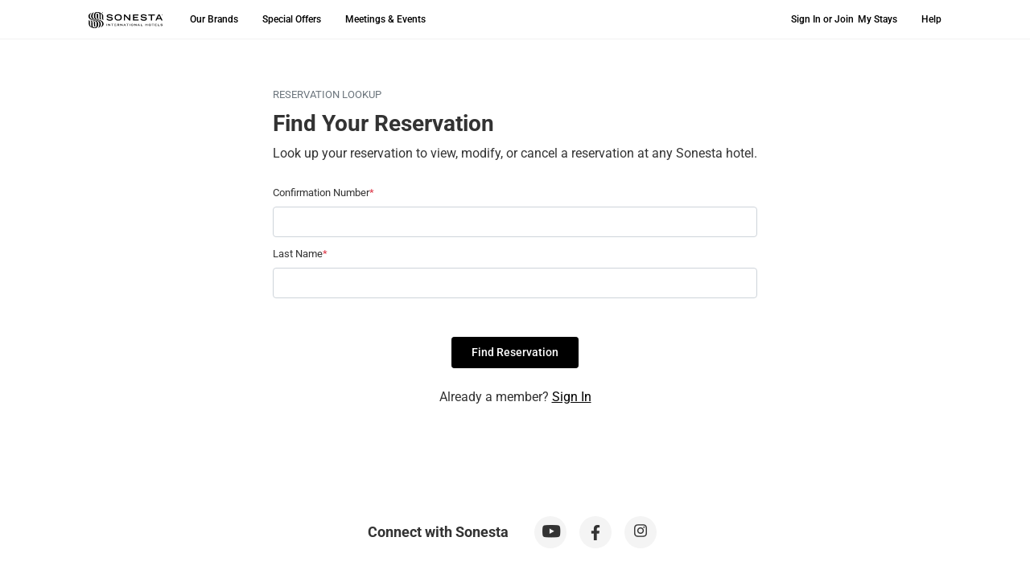

--- FILE ---
content_type: text/html; charset=UTF-8
request_url: https://www.sonesta.com/manage-reservation
body_size: 106022
content:
<!DOCTYPE html><html lang="en"><head><meta charSet="utf-8"/><meta http-equiv="x-ua-compatible" content="ie=edge"/><meta name="viewport" content="width=device-width, initial-scale=1, shrink-to-fit=no"/><script id="early-device-flag">
(function () {
  try {
    var d = document;
    var ua = (navigator && navigator.userAgent) ? navigator.userAgent : "";
    var isMobile = /Android|webOS|iPhone|iPad|iPod|BlackBerry|IEMobile|Opera Mini/i.test(ua);
    if (!isMobile) {
      var w = (window && (window.innerWidth || (d.documentElement && d.documentElement.clientWidth))) || 0;
      isMobile = w < 992;
    }
    window.__DEVICE__ = { ua: ua, isMobile: !!isMobile, setAt: Date.now() };
    var root = d.documentElement;
    if (!root.classList.contains("is-mobile") && !root.classList.contains("is-desktop")) {
      root.classList.add(isMobile ? "is-mobile" : "is-desktop");
    }
    window.__EARLY_FLAG_LOADED__ = true;
  } catch (e) {
    try { console.error("Error setting early mobile flag:", e); } catch(_) {}
  }
})();
</script><script id="early-mobile-search-summary">
(function(){
  try {
    var k = 'mobileSearchSummary';
    var raw = null;
    try { raw = window.localStorage ? window.localStorage.getItem(k) : null; } catch(_) {}
    var parsed = null;
    if (raw) {
      try {
        var obj = JSON.parse(raw);
        parsed = (obj && typeof obj === 'object' && Object.prototype.hasOwnProperty.call(obj, 'value')) ? obj.value : obj;
      } catch(_) {}
    }
    var has = !!(parsed && parsed.searchString && String(parsed.searchString).trim().length > 0);
    var root = document.documentElement;
    if (!root.classList.contains('mss-has-search') && !root.classList.contains('mss-no-search')) {
      root.classList.add(has ? 'mss-has-search' : 'mss-no-search');
    }
    window.__MOBILE_SEARCH_SUMMARY__ = parsed || null;
  } catch(e) {
    try { console.error('Error setting early Mobile Search Summary:', e); } catch(_) {}
  }
})();
</script><style id="early-mobile-search-summary-style">
html.mss-has-search .mss__variant--find { display: none !important; }
html.mss-has-search .mss__variant--summary { display: block !important; }
html.mss-no-search .mss__variant--find { display: block !important; }
html.mss-no-search .mss__variant--summary { display: none !important; }
html:not(.mss-has-search):not(.mss-no-search) .mss__variant--find,
html:not(.mss-has-search):not(.mss-no-search) .mss__variant--summary { visibility: hidden; }
</style><link rel="preconnect" href="https://cmp.osano.com" crossorigin="anonymous"/><link rel="dns-prefetch" href="//cmp.osano.com"/><link rel="stylesheet" href="https://cdnjs.cloudflare.com/ajax/libs/bootstrap/5.1.0/css/bootstrap.min.css" integrity="sha384-KyZXEAg3QhqLMpG8r+8fhAXLRk2vvoC2f3B09zVXn8CA5QIVfZOJ3BCsw2P0p/We" crossorigin="anonymous"/><style id="typography.js">html{font-family:sans-serif;-ms-text-size-adjust:100%;-webkit-text-size-adjust:100%}body{margin:0}article,aside,details,figcaption,figure,footer,header,main,menu,nav,section,summary{display:block}audio,canvas,progress,video{display:inline-block}audio:not([controls]){display:none;height:0}progress{vertical-align:baseline}[hidden],template{display:none}a{background-color:transparent;}a:active,a:hover{outline-width:0}abbr[title]{border-bottom:none;text-decoration:underline;text-decoration:underline dotted}b,strong{font-weight:inherit;font-weight:bolder}dfn{font-style:italic}h1{font-size:2em;margin:.67em 0}mark{background-color:#ff0;color:#000}small{font-size:80%}sub,sup{font-size:75%;line-height:0;position:relative;vertical-align:baseline}sub{bottom:-.25em}sup{top:-.5em}img{border-style:none}svg:not(:root){overflow:hidden}code,kbd,pre,samp{font-family:monospace,monospace;font-size:1em}figure{margin:1em 40px}hr{box-sizing:content-box;height:0;overflow:visible}button,input,optgroup,select,textarea{font:inherit;margin:0}optgroup{font-weight:700}button,input{overflow:visible}button,select{text-transform:none}[type=reset],[type=submit],button,html [type=button]{-webkit-appearance:button}[type=button]::-moz-focus-inner,[type=reset]::-moz-focus-inner,[type=submit]::-moz-focus-inner,button::-moz-focus-inner{border-style:none;padding:0}[type=button]:-moz-focusring,[type=reset]:-moz-focusring,[type=submit]:-moz-focusring,button:-moz-focusring{outline:1px dotted ButtonText}fieldset{border:1px solid silver;margin:0 2px;padding:.35em .625em .75em}legend{box-sizing:border-box;color:inherit;display:table;max-width:100%;padding:0;white-space:normal}textarea{overflow:auto}[type=checkbox],[type=radio]{box-sizing:border-box;padding:0}[type=number]::-webkit-inner-spin-button,[type=number]::-webkit-outer-spin-button{height:auto}[type=search]{-webkit-appearance:textfield;outline-offset:-2px}[type=search]::-webkit-search-cancel-button,[type=search]::-webkit-search-decoration{-webkit-appearance:none}::-webkit-input-placeholder{color:inherit;opacity:.54}::-webkit-file-upload-button{-webkit-appearance:button;font:inherit}html{font:100%/1.5 -apple-system,'BlinkMacSystemFont','Segoe UI','Roboto','Oxygen','Ubuntu','Cantarell','Fira Sans','Droid Sans','Helvetica Neue',sans-serif;box-sizing:border-box;overflow-y:scroll;}*{box-sizing:inherit;}*:before{box-sizing:inherit;}*:after{box-sizing:inherit;}body{color:hsla(204,12.449720506%,0%,0.77);font-family:-apple-system,'BlinkMacSystemFont','Segoe UI','Roboto','Oxygen','Ubuntu','Cantarell','Fira Sans','Droid Sans','Helvetica Neue',sans-serif;font-weight:400;word-wrap:break-word;font-kerning:normal;-moz-font-feature-settings:"kern", "liga", "clig", "calt";-ms-font-feature-settings:"kern", "liga", "clig", "calt";-webkit-font-feature-settings:"kern", "liga", "clig", "calt";font-feature-settings:"kern", "liga", "clig", "calt";}img{max-width:100%;margin-left:0;margin-right:0;margin-top:0;padding-bottom:0;padding-left:0;padding-right:0;padding-top:0;margin-bottom:1.5rem;border-radius:2px;margin:0;}h1{margin-left:0;margin-right:0;margin-top:0;padding-bottom:0;padding-left:0;padding-right:0;padding-top:0;margin-bottom:1.5rem;color:inherit;font-family:-apple-system,'BlinkMacSystemFont','Segoe UI','Roboto','Oxygen','Ubuntu','Cantarell','Fira Sans','Droid Sans','Helvetica Neue',sans-serif;font-weight:500;text-rendering:optimizeLegibility;font-size:2.25rem;line-height:3rem;}h2{margin-left:0;margin-right:0;margin-top:0;padding-bottom:0;padding-left:0;padding-right:0;padding-top:0;margin-bottom:1.5rem;color:inherit;font-family:-apple-system,'BlinkMacSystemFont','Segoe UI','Roboto','Oxygen','Ubuntu','Cantarell','Fira Sans','Droid Sans','Helvetica Neue',sans-serif;font-weight:500;text-rendering:optimizeLegibility;font-size:1.83712rem;line-height:2.25rem;}h3{margin-left:0;margin-right:0;margin-top:0;padding-bottom:0;padding-left:0;padding-right:0;padding-top:0;margin-bottom:1.5rem;color:inherit;font-family:-apple-system,'BlinkMacSystemFont','Segoe UI','Roboto','Oxygen','Ubuntu','Cantarell','Fira Sans','Droid Sans','Helvetica Neue',sans-serif;font-weight:500;text-rendering:optimizeLegibility;font-size:1.5rem;line-height:2.25rem;}h4{margin-left:0;margin-right:0;margin-top:0;padding-bottom:0;padding-left:0;padding-right:0;padding-top:0;margin-bottom:1.5rem;color:inherit;font-family:-apple-system,'BlinkMacSystemFont','Segoe UI','Roboto','Oxygen','Ubuntu','Cantarell','Fira Sans','Droid Sans','Helvetica Neue',sans-serif;font-weight:500;text-rendering:optimizeLegibility;font-size:1.14471rem;line-height:1.5rem;}h5{margin-left:0;margin-right:0;margin-top:0;padding-bottom:0;padding-left:0;padding-right:0;padding-top:0;margin-bottom:1.5rem;color:inherit;font-family:-apple-system,'BlinkMacSystemFont','Segoe UI','Roboto','Oxygen','Ubuntu','Cantarell','Fira Sans','Droid Sans','Helvetica Neue',sans-serif;font-weight:500;text-rendering:optimizeLegibility;font-size:0.87358rem;line-height:1.5rem;}h6{margin-left:0;margin-right:0;margin-top:0;padding-bottom:0;padding-left:0;padding-right:0;padding-top:0;margin-bottom:1.5rem;color:inherit;font-family:-apple-system,'BlinkMacSystemFont','Segoe UI','Roboto','Oxygen','Ubuntu','Cantarell','Fira Sans','Droid Sans','Helvetica Neue',sans-serif;font-weight:500;text-rendering:optimizeLegibility;font-size:0.76314rem;line-height:1.5rem;}hgroup{margin-left:0;margin-right:0;margin-top:0;padding-bottom:0;padding-left:0;padding-right:0;padding-top:0;margin-bottom:1.5rem;}ul{margin-left:1.5rem;margin-right:0;margin-top:0;padding-bottom:0;padding-left:0;padding-right:0;padding-top:0;margin-bottom:1.5rem;list-style-position:outside;list-style-image:none;}ol{margin-left:1.5rem;margin-right:0;margin-top:0;padding-bottom:0;padding-left:0;padding-right:0;padding-top:0;margin-bottom:1.5rem;list-style-position:outside;list-style-image:none;}dl{margin-left:0;margin-right:0;margin-top:0;padding-bottom:0;padding-left:0;padding-right:0;padding-top:0;margin-bottom:1.5rem;}dd{margin-left:0;margin-right:0;margin-top:0;padding-bottom:0;padding-left:0;padding-right:0;padding-top:0;margin-bottom:1.5rem;}p{margin-left:0;margin-right:0;margin-top:0;padding-bottom:0;padding-left:0;padding-right:0;padding-top:0;margin-bottom:1.5rem;}figure{margin-left:0;margin-right:0;margin-top:0;padding-bottom:0;padding-left:0;padding-right:0;padding-top:0;margin-bottom:1.5rem;}pre{margin-left:0;margin-right:0;margin-top:0;padding-bottom:0;padding-left:0;padding-right:0;padding-top:0;margin-bottom:1.5rem;font-size:0.85rem;line-height:1.5rem;}table{margin-left:0;margin-right:0;margin-top:0;padding-bottom:0;padding-left:0;padding-right:0;padding-top:0;margin-bottom:1.5rem;font-size:1rem;line-height:1.5rem;border-collapse:collapse;width:100%;}fieldset{margin-left:0;margin-right:0;margin-top:0;padding-bottom:0;padding-left:0;padding-right:0;padding-top:0;margin-bottom:1.5rem;}blockquote{margin-left:1.5rem;margin-right:1.5rem;margin-top:0;padding-bottom:0.5rem;padding-left:1rem;padding-right:1rem;padding-top:0.5rem;margin-bottom:1.5rem;font-size:1.22474rem;line-height:1.5rem;border-left:0.25rem solid #eceeef;}form{margin-left:0;margin-right:0;margin-top:0;padding-bottom:0;padding-left:0;padding-right:0;padding-top:0;margin-bottom:1.5rem;}noscript{margin-left:0;margin-right:0;margin-top:0;padding-bottom:0;padding-left:0;padding-right:0;padding-top:0;margin-bottom:1.5rem;}iframe{margin-left:0;margin-right:0;margin-top:0;padding-bottom:0;padding-left:0;padding-right:0;padding-top:0;margin-bottom:1.5rem;}hr{margin-left:0;margin-right:0;margin-top:0;padding-bottom:0;padding-left:0;padding-right:0;padding-top:0;margin-bottom:calc(1.5rem - 1px);background:hsla(0,0%,0%,0.2);border:none;height:1px;}address{margin-left:0;margin-right:0;margin-top:0;padding-bottom:0;padding-left:0;padding-right:0;padding-top:0;margin-bottom:1.5rem;}b{font-weight:bold;}strong{font-weight:bold;}dt{font-weight:bold;}th{font-weight:bold;}li{margin-bottom:calc(1.5rem / 2);}ol li{padding-left:0;}ul li{padding-left:0;}li > ol{margin-left:1.5rem;margin-bottom:calc(1.5rem / 2);margin-top:calc(1.5rem / 2);}li > ul{margin-left:1.5rem;margin-bottom:calc(1.5rem / 2);margin-top:calc(1.5rem / 2);}blockquote *:last-child{margin-bottom:0;}li *:last-child{margin-bottom:0;}p *:last-child{margin-bottom:0;}li > p{margin-bottom:calc(1.5rem / 2);}code{font-size:90%;line-height:1.5rem;}kbd{font-size:0.85rem;line-height:1.5rem;}samp{font-size:0.85rem;line-height:1.5rem;}abbr{border-bottom:1px dotted hsla(0,0%,0%,0.5);cursor:help;}acronym{border-bottom:1px dotted hsla(0,0%,0%,0.5);cursor:help;}abbr[title]{border-bottom:1px dotted hsla(0,0%,0%,0.5);cursor:help;text-decoration:none;}thead{text-align:left;}td,th{text-align:left;border-bottom:1px solid hsla(0,0%,0%,0.12);font-feature-settings:"tnum";-moz-font-feature-settings:"tnum";-ms-font-feature-settings:"tnum";-webkit-font-feature-settings:"tnum";padding-left:1rem;padding-right:1rem;padding-top:0.75rem;padding-bottom:calc(0.75rem - 1px);}th:first-child,td:first-child{padding-left:0;}th:last-child,td:last-child{padding-right:0;}blockquote > :last-child{margin-bottom:0;}blockquote cite{font-size:1rem;line-height:1.5rem;color:hsla(204,5.275997423999999%,0%,0.46);font-weight:400;font-style:normal;}h1, h2, h3{font-size:1.14471rem;line-height:1.2;font-weight:normal;color:#333333;}code, kbd, pre, samp{font-family:Menlo, Monaco, Consolas, "Liberation Mono", "Courier New", monospace;}h1 code, h2 code{color:#112;font-weight:bold;}p > code{background:#fcf1e8;color:#452108;padding:.1rem .3rem;}a{color:inherit;text-decoration:none;transition:background 0.2s ease-out;box-shadow:inset 0 -2px 0px 0px #cdecf9;text-shadow:0.03em 0 #fff, -0.03em 0 #fff, 0 0.03em #fff, 0 -0.03em #fff, 0.06em 0 #fff, -0.06em 0 #fff, 0.09em 0 #fff, -0.09em 0 #fff, 0.12em 0 #fff, -0.12em 0 #fff, 0.15em 0 #fff, -0.15em 0 #fff;}a:hover{background:#cdecf9;text-shadow:none;}a > code{font-weight:bold;}a[href*='//']:after{content:" " url("data:image/svg+xml,%3Csvg%20xmlns='http://www.w3.org/2000/svg'%20class='i-external'%20viewBox='0%200%2032%2032'%20width='14'%20height='14'%20fill='none'%20stroke='%23cdecf9'%20stroke-linecap='round'%20stroke-linejoin='round'%20stroke-width='9.38%'%3E%3Cpath%20d='M14%209%20L3%209%203%2029%2023%2029%2023%2018%20M18%204%20L28%204%2028%2014%20M28%204%20L14%2018'/%3E%3C/svg%3E");}a[href*='//']:hover:after{content:" " url("data:image/svg+xml,%3Csvg%20xmlns='http://www.w3.org/2000/svg'%20class='i-external'%20viewBox='0%200%2032%2032'%20width='14'%20height='14'%20fill='none'%20stroke='%23000000'%20stroke-linecap='round'%20stroke-linejoin='round'%20stroke-width='9.38%'%3E%3Cpath%20d='M14%209%20L3%209%203%2029%2023%2029%2023%2018%20M18%204%20L28%204%2028%2014%20M28%204%20L14%2018'/%3E%3C/svg%3E");}</style><meta name="generator" content="Gatsby 5.13.0"/><meta data-react-helmet="true" name="description"/><meta data-react-helmet="true" name="viewport" content="width=device-width, initial-scale=1"/><meta name="theme-color" content="#ffffff"/><style data-href="/styles.ab3ae01998254b7edf91.css" data-identity="gatsby-global-css">.About-module--main--3828e{color:#707070;margin-bottom:20px;margin-left:20px}.About-module--visuallyHidden--ab95d{display:none!important;visibility:hidden}.About-module--alt--efa59{background-color:#f4f4f4}@media(min-width:992px){.About-module--mobileOnly--66407{display:none}}@media(max-width:991px){.About-module--desktopOnly--dd822{display:none}}.About-module--textLeft--bbb08{text-align:left}.About-module--container--bb1cf{width:inherit}.CorpGroupBooking-module--main--2ed52{color:#707070;margin-bottom:20px;margin-left:20px}.CorpGroupBooking-module--visuallyHidden--a0cf8{display:none!important;visibility:hidden}.CorpGroupBooking-module--alt--66d1f{background-color:#f4f4f4}@media(min-width:992px){.CorpGroupBooking-module--mobileOnly--ac0fb{display:none}}@media(max-width:991px){.CorpGroupBooking-module--desktopOnly--f1c15{display:none}}.CorpGroupBooking-module--textLeft--c8336{text-align:left}.CorpGroupBooking-module--container--3c1c3{height:200px}.CorpGroupBooking-module--wrapper--5a426{clip:rect(0,0,0,0);font-size:0!important;position:absolute!important}.CorpGroupBooking-module--message--00c00{font-size:1rem;font-weight:600;line-height:24px;vertical-align:middle}.CorpGroupBooking-module--message--00c00 div.CorpGroupBooking-module--error--659a2{color:#333;font-weight:400}.CorpGroupBooking-module--message--00c00 div.CorpGroupBooking-module--error--659a2 .CorpGroupBooking-module--code--e1bb0{font-weight:700}.Cruise-module--main--8c163{color:#707070;margin-bottom:20px;margin-left:20px}.Cruise-module--visuallyHidden--d3d92{display:none!important;visibility:hidden}.Cruise-module--alt--68bc5{background-color:#f4f4f4}@media(min-width:992px){.Cruise-module--mobileOnly--03a79{display:none}}@media(max-width:991px){.Cruise-module--desktopOnly--73461{display:none}}.Cruise-module--textLeft--8c057{text-align:left}.Cruise-module--container--b2a8d{width:inherit}.ExpressTermsService-module--main--1b62c{color:#707070;margin-bottom:20px;margin-left:20px}.ExpressTermsService-module--visuallyHidden--d2dd5{display:none!important;visibility:hidden}.ExpressTermsService-module--alt--0c1d3{background-color:#f4f4f4}@media(min-width:992px){.ExpressTermsService-module--mobileOnly--d8d54{display:none}}@media(max-width:991px){.ExpressTermsService-module--desktopOnly--6cb93{display:none}}.ExpressTermsService-module--textLeft--9f193{text-align:left}.ExpressTermsService-module--container--15e7c{width:inherit}.Forgotpassword-module--main--baa74{color:#707070;margin-bottom:20px;margin-left:20px}.Forgotpassword-module--visuallyHidden--0fb95{display:none!important;visibility:hidden}.Forgotpassword-module--alt--3ecfe{background-color:#f4f4f4}@media(min-width:992px){.Forgotpassword-module--mobileOnly--9935f{display:none}}@media(max-width:991px){.Forgotpassword-module--desktopOnly--ba8b4{display:none}}.Forgotpassword-module--textLeft--3ba9b{text-align:left}.Forgotpassword-module--container--dd496{width:inherit}.Forgotpassword-module--container--dd496 form label{font-size:13px}.Forgotpassword-module--container--dd496 input[type=email],.Forgotpassword-module--container--dd496 input[type=password],.Forgotpassword-module--container--dd496 input[type=search],.Forgotpassword-module--container--dd496 input[type=tel],.Forgotpassword-module--container--dd496 input[type=text],.Forgotpassword-module--container--dd496 textarea{font-weight:500}.Forgotpassword-module--container--dd496 .alert{padding:.75rem 1.25rem!important}.Forgotpassword-module--container--dd496 a[href*="//"]:after{content:" "}.Forgotpassword-module--subtitle--d0d5d{color:#666;font-size:1.25rem;font-weight:500;line-height:1rem;margin-bottom:1rem}.Forgotpassword-module--title1--60a15{font-size:2.25rem;font-weight:900;line-height:2.5rem}.Forgotpassword-module--message--df1bb{font-size:1.125rem;margin:40px 0 0}.Forgotpassword-module--primaryAlert--db89f{background-color:#e7f5ff!important;border-radius:unset;box-shadow:0 2px 4px rgba(0,0,0,.1);color:#0050ae}.LoginPage-module--main--c11ad{color:#707070;margin-bottom:20px;margin-left:20px}.LoginPage-module--visuallyHidden--2cc56{display:none!important;visibility:hidden}.LoginPage-module--alt--56f6f{background-color:#f4f4f4}@media(min-width:992px){.LoginPage-module--mobileOnly--d9f89{display:none}}@media(max-width:991px){.LoginPage-module--desktopOnly--dcc2c{display:none}}.LoginPage-module--textLeft--fb3fb{text-align:left}.LoginPage-module--loginPageLoginForm--807e5{line-height:normal;margin-top:40px}.LoginPage-module--loginPageLoginForm--807e5 label{font-size:13px!important;font-weight:400!important;margin-bottom:5px!important;margin-left:0!important}.LoginPage-module--loginPageLoginForm--807e5 input{margin-bottom:0!important}.LoginPage-module--loginPageLoginForm--807e5 .form-wrapper .password-container{position:relative!important}.LoginPage-module--loginPageLoginForm--807e5 .form-wrapper .password-container span{cursor:pointer;font-size:13px;position:absolute;right:10px;top:32px}.LoginPage-module--loginWrapper--0584a{margin:0 auto;width:604px}@media(max-width:991px){.LoginPage-module--loginWrapper--0584a{width:100%}}.AlertMessage-module--main--2dee0{color:#707070;margin-bottom:20px;margin-left:20px}.AlertMessage-module--visuallyHidden--39a2d{display:none!important;visibility:hidden}.AlertMessage-module--alt--e0a55{background-color:#f4f4f4}@media(min-width:992px){.AlertMessage-module--mobileOnly--fac44{display:none}}@media(max-width:991px){.AlertMessage-module--desktopOnly--fe50a{display:none}}.AlertMessage-module--textLeft--9eb87{text-align:left}@media(min-width:991px){.AlertMessage-module--alertMessage--86fb0{width:37.5rem}}.ManageReservationCard-module--main--94200{color:#707070;margin-bottom:20px;margin-left:20px}.ManageReservationCard-module--visuallyHidden--a7f46{display:none!important;visibility:hidden}.ManageReservationCard-module--alt--cddd2{background-color:#f4f4f4}@media(min-width:992px){.ManageReservationCard-module--mobileOnly--3228e{display:none}}@media(max-width:991px){.ManageReservationCard-module--desktopOnly--0cfd1{display:none}}.ManageReservationCard-module--textLeft--12996{text-align:left}.ManageReservationCard-module--container--40777{width:inherit}.ManageReservationCard-module--container--40777 .alert-blue{background-color:#e9f5fe;color:#1d51a8;font-size:13px}.ManageReservationCard-module--container--40777 .hotel-name-row span{font-size:16px;font-weight:700;line-height:26px;padding-left:40px}.ManageReservationCard-module--container--40777 .hotel-name-row .hotel-name{font-size:28px;font-weight:900;line-height:34px;padding-left:40px;padding-top:26px}.ManageReservationCard-module--container--40777 .hotel-name-row .hotel-name a{color:#333}@media(max-width:991px){.ManageReservationCard-module--container--40777 .hotel-name-row .hotel-name{font-size:20px}}.ManageReservationCard-module--container--40777 .hotel-name-row .cancelled{color:#ae1e22}.ManageReservationCard-module--container--40777 .image-hotel-wrapper{height:auto;padding-bottom:20px;padding-left:40px;padding-top:30px}@media(max-width:991px){.ManageReservationCard-module--container--40777 .image-hotel-wrapper{height:auto;margin-bottom:8px;padding-left:unset}}.ManageReservationCard-module--container--40777 .image-hotel-wrapper img{height:-webkit-fill-available}.ManageReservationCard-module--container--40777 .image-hotel-wrapper .image-wrapper{padding-left:0}@media(max-width:991px){.ManageReservationCard-module--container--40777 .image-hotel-wrapper .image-wrapper{padding-left:40px}}.ManageReservationCard-module--container--40777 .hotel-detail-col{font-size:16px;font-weight:400;line-height:30px;padding-left:20px!important}.ManageReservationCard-module--container--40777 .hotel-detail-col .labels{font-weight:700}@media(max-width:991px){.ManageReservationCard-module--container--40777 .hotel-detail-col{font-size:14px}}.ManageReservationCard-module--container--40777 .edit-buttons button{border:1px solid #000;border-radius:4px;color:#000;font-size:12px;font-weight:500;margin-right:20px;padding:10px 20px!important;text-decoration:none!important}.ManageReservationCard-module--container--40777 .edit-buttons button:hover{background-color:#f4f4f4;border-color:#686868}.ManageReservationCard-module--container--40777 .reservation-id{font-weight:400!important;padding-left:0!important}.ManageReservationCard-module--container--40777 .card{border:none;margin-left:20px}.ManageReservationCard-module--container--40777 .total-cost{font-weight:700}.Sitemap-module--main--0c714{color:#707070;margin-bottom:20px;margin-left:20px}.Sitemap-module--visuallyHidden--4dc03{display:none!important;visibility:hidden}.Sitemap-module--alt--be425{background-color:#f4f4f4}@media(min-width:992px){.Sitemap-module--mobileOnly--f8269{display:none}}@media(max-width:991px){.Sitemap-module--desktopOnly--f6721{display:none}}.Sitemap-module--textLeft--28fb1{text-align:left}.Sitemap-module--container--5d3a6{margin:4% 6%;width:inherit}.Sitemap-module--container--5d3a6 a:after,.Sitemap-module--container--5d3a6 a:hover:after{content:none}@media(min-width:992px){.Sitemap-module--headerContainer--5bd7c{text-align:left}}.Sitemap-module--subtitle--d27ad{color:#707070;font-size:.8125rem;font-weight:500;line-height:1rem;margin-bottom:1rem;text-transform:uppercase}@media(max-width:991px){.Sitemap-module--subtitle--d27ad{text-align:center}}.Sitemap-module--title3--75d75{font-size:1.75rem;font-weight:900;line-height:2.125rem;text-decoration:none}@media(max-width:991px){.Sitemap-module--title3--75d75{font-size:1.5rem;margin-bottom:20px;text-align:center}}.Sitemap-module--category--cb4bd{color:#404040;cursor:pointer;font-size:1.125rem;line-height:1.875rem;-webkit-text-decoration:underline;text-decoration:underline}@media(min-width:992px){.Sitemap-module--category--cb4bd{text-align:left}}@media(max-width:991px){.Sitemap-module--category--cb4bd{font-size:1rem;text-align:center}}.Sitemap-module--pageLink--498d3{color:#707070;flex-basis:100%;font-size:.8125rem;margin-bottom:15px;-webkit-text-decoration:underline;text-decoration:underline;text-transform:uppercase}.Sitemap-module--pageLink--498d3:hover{text-decoration:none}@media(min-width:992px){.Sitemap-module--pageLink--498d3{text-align:left}}@media(max-width:991px){.Sitemap-module--pageLink--498d3{font-size:.7125rem;text-align:center}}.Sitemap-module--linkContainer--b5403{align-items:flex-start;display:flex;flex-wrap:wrap;justify-content:flex-start;margin-left:0}.Sitemap-module--linkContainer--b5403 li{display:flex;flex-basis:100%}.HotelTopAlert-module--main--a00e6{color:#707070;margin-bottom:20px;margin-left:20px}.HotelTopAlert-module--visuallyHidden--89aed{display:none!important;visibility:hidden}.HotelTopAlert-module--alt--d5cf4{background-color:#f4f4f4}@media(min-width:992px){.HotelTopAlert-module--mobileOnly--40228{display:none}}@media(max-width:991px){.HotelTopAlert-module--desktopOnly--53bc6{display:none}}.HotelTopAlert-module--textLeft--e03de{text-align:left}.HotelTopAlert-module--container--513eb{width:inherit}.HotelTopAlert-module--styledWrapper--10113{background-color:#f7f7f7;color:#000;font-size:16px;height:100%;padding-bottom:1rem!important;padding-top:1rem!important;width:100%}.HotelTopAlert-module--styledWrapper--10113 p{margin-bottom:0}.HotelTopAlert-module--styledWrapper--10113 .alertMessage{display:inline-block;width:90%}@media(max-width:490px){.HotelTopAlert-module--styledWrapper--10113 .alertMessage{width:85%}}.HotelTopAlert-module--styledWrapper--10113 .fa-info-circle{background-color:#0050ae;border:2px solid #0050ae;border-radius:50%;color:#fff;float:left;height:18px;margin:3px 10px 0 0;width:18px!important}.HotelTopAlert-module--styledWrapper--10113 .fa-times{cursor:pointer;font-size:16px;height:14px;margin:auto;width:14px!important}@media(max-width:490px){.HotelTopAlert-module--styledWrapper--10113 .fa-times{margin:3px 0 0 10px}}.Region-module--main--b169c{color:#707070;margin-bottom:20px;margin-left:20px}.Region-module--visuallyHidden--e7db9{display:none!important;visibility:hidden}.Region-module--alt--44da2{background-color:#f4f4f4}@media(min-width:992px){.Region-module--mobileOnly--88f3b{display:none}}@media(max-width:991px){.Region-module--desktopOnly--c9bf8{display:none}}.Region-module--textLeft--1f714{text-align:left}.Region-module--list--5de9c{margin:0}@media(min-width:992px){.Region-module--list--5de9c{column-count:4;column-gap:20px}}.Region-module--list--5de9c li{list-style-type:none;margin:0}.Region-module--list--5de9c :hover{text-decoration:underline}.Region-module--cityHeader--4e8e9{font-family:Roboto,Arial,sans-serif}.Breadcrumb-module--main--b4ac1{color:#707070;margin-bottom:20px;margin-left:20px}.Breadcrumb-module--visuallyHidden--e69e3{display:none!important;visibility:hidden}.Breadcrumb-module--alt--9aa34{background-color:#f4f4f4}@media(min-width:992px){.Breadcrumb-module--mobileOnly--b538f{display:none}}@media(max-width:991px){.Breadcrumb-module--desktopOnly--8136d{display:none}}.Breadcrumb-module--textLeft--c1af0{text-align:left}@media(max-width:992px){.Breadcrumb-module--breadCrumbCss--841f6 ol{justify-content:left!important}}.Breadcrumb-module--breadCrumbCss--841f6 ol>li{color:#000!important;margin-bottom:0!important;padding-left:4px!important}.Breadcrumb-module--breadCrumbCss--841f6 ol>li a{color:#000!important}.Breadcrumb-module--breadCrumbCss--841f6 ol>li+li:before{color:#000!important;content:">"!important;padding-right:4px!important}.Breadcrumb-module--underLineText--e1990 a{text-decoration:underline!important}.FooterCta-module--main--b977b{color:#707070;margin-bottom:20px;margin-left:20px}.FooterCta-module--visuallyHidden--34cdd{display:none!important;visibility:hidden}.FooterCta-module--alt--225af{background-color:#f4f4f4}@media(min-width:992px){.FooterCta-module--mobileOnly--ae7de{display:none}}@media(max-width:991px){.FooterCta-module--desktopOnly--b3980{display:none}}.FooterCta-module--textLeft--79488{text-align:left}.FooterCta-module--container--eba33{background:linear-gradient(75deg,#fff 5%,#f89928 45%,#ee4097);border-radius:.25rem!important;color:#fff;padding:1rem}.FooterCta-module--container--eba33 .dark{background-color:#000!important;color:#fff}.FooterCta-module--container--eba33 a.FooterCta-module--active--784ce,.FooterCta-module--container--eba33 a:focus,.FooterCta-module--container--eba33 a:hover{background:#000!important;color:#fff!important}.FooterCta-module--container--eba33 img{margin-bottom:1rem;max-height:70px;max-width:80px}.GlobalAlert-module--main--fcbb3{color:#707070;margin-bottom:20px;margin-left:20px}.GlobalAlert-module--visuallyHidden--9ad00{display:none!important;visibility:hidden}.GlobalAlert-module--alt--62149{background-color:#f4f4f4}@media(min-width:992px){.GlobalAlert-module--mobileOnly--a7d4e{display:none}}@media(max-width:991px){.GlobalAlert-module--desktopOnly--cbbfe{display:none}}.GlobalAlert-module--textLeft--1bfc4{text-align:left}.GlobalAlert-module--container--c310a{width:inherit}.GlobalAlert-module--styledWrapper--da270{background-color:#000;color:#fff;font-size:16px;height:100%;padding-bottom:1rem!important;padding-top:1rem!important;width:100%}.GlobalAlert-module--styledWrapper--da270 p{margin-bottom:0}.GlobalAlert-module--styledWrapper--da270 a{color:#fff;text-decoration:underline;text-decoration-color:#838383;text-decoration-thickness:3px;text-underline-offset:3px}.GlobalAlert-module--styledWrapper--da270 a:hover{text-decoration-color:#fff}.GlobalAlert-module--styledWrapper--da270 .alertMessage{display:inline-block;width:90%}@media(max-width:490px){.GlobalAlert-module--styledWrapper--da270 .alertMessage{width:85%}}.GlobalAlert-module--styledWrapper--da270 .fa-info-circle{background:#fff;border:1px solid #fff;border-radius:10px;color:#000;float:left;height:18px;margin:3px 10px 0 0;width:18px!important}.GlobalAlert-module--styledWrapper--da270 .fa-times-circle{cursor:pointer;font-size:16px;height:21px;margin:auto;width:21px!important}@media(max-width:490px){.GlobalAlert-module--styledWrapper--da270 .fa-times-circle{margin:3px 0 0 10px}}.SiteOffers-module--main--0fccc{color:#707070;margin-bottom:20px;margin-left:20px}.SiteOffers-module--visuallyHidden--05d5f{display:none!important;visibility:hidden}.SiteOffers-module--alt--d5aa8{background-color:#f4f4f4}@media(min-width:992px){.SiteOffers-module--mobileOnly--b518d{display:none}}@media(max-width:991px){.SiteOffers-module--desktopOnly--8e803{display:none}}.SiteOffers-module--textLeft--b83dc{text-align:left}.SiteOffers-module--container--1d9f7{width:inherit}@media(min-width:992px){.SiteOffers-module--styledContainer--ee45a .SiteOffers-module--container-sm--85b86{padding-left:15px!important;padding-right:15px!important}}.SiteOffers-module--subTitle--6a135{font-size:14px;line-height:1rem;margin-bottom:1rem;text-transform:uppercase}.TermsOfServiceModal-module--main--3a388{color:#707070;margin-bottom:20px;margin-left:20px}.TermsOfServiceModal-module--visuallyHidden--7219f{display:none!important;visibility:hidden}.TermsOfServiceModal-module--alt--1a59b{background-color:#f4f4f4}@media(min-width:992px){.TermsOfServiceModal-module--mobileOnly--4dde9{display:none}}@media(max-width:991px){.TermsOfServiceModal-module--desktopOnly--5a276{display:none}}.TermsOfServiceModal-module--textLeft--8e24d{text-align:left}.TermsOfServiceModal-module--styledDialog--5fb51 .modal-body{padding:25px}.SearchAutoComplete-module--main--e8bc2{color:#707070;margin-bottom:20px;margin-left:20px}.SearchAutoComplete-module--visuallyHidden--e91b7{display:none!important;visibility:hidden}.SearchAutoComplete-module--alt--3dc20{background-color:#f4f4f4}@media(min-width:992px){.SearchAutoComplete-module--mobileOnly--86b85{display:none}}@media(max-width:991px){.SearchAutoComplete-module--desktopOnly--c2e0a{display:none}}.SearchAutoComplete-module--textLeft--a0d14{text-align:left}.SearchAutoComplete-module--container--ec36d{width:auto}.SearchAutoComplete-module--wrapper--fba93{z-index:9}.SearchAutoComplete-module--wrapper--fba93 .react-autosuggest__container{position:relative}.SearchAutoComplete-module--wrapper--fba93 .react-autosuggest__suggestions-container{background:#fff;border-radius:0 0 4px 4px!important;bottom:unset!important;box-shadow:0 8px 20px rgba(0,0,0,.5);display:none;left:0;margin-top:18.2px;position:absolute}@media(max-width:991px){.SearchAutoComplete-module--wrapper--fba93 .react-autosuggest__suggestions-container{border-radius:4px 4px 4px 4px!important;margin-top:4px}}.SearchAutoComplete-module--wrapper--fba93 .react-autosuggest__suggestions-container--open{display:block}.SearchAutoComplete-module--wrapper--fba93 .react-autosuggest__suggestions-list{list-style-type:none;margin:0;padding:0}.SearchAutoComplete-module--wrapper--fba93 .react-autosuggest__suggestion{cursor:pointer;font-size:14px;font-weight:400;margin:0;padding:6px 13px 6px 20px}.SearchAutoComplete-module--wrapper--fba93 .react-autosuggest__suggestion--highlighted{background-color:#f2f2f2;color:#000}.offerModal .react-autosuggest__suggestions-container{margin-top:4px!important}.SearchAutoComplete-module--sectionContainer--94ab1{z-index:2}.SearchAutoComplete-module--sectionContainer--94ab1 .recent{padding:0 .8125rem .375rem 2.5rem!important}.SearchAutoComplete-module--currentLocation--37e4b{background:transparent;border-bottom:1px solid #d9d9d9;color:#404040;cursor:pointer;font-size:14px;font-weight:500;line-height:25px;padding:0 0 10px;transition:all .2s ease-out 0s}.SearchAutoComplete-module--currentLocation--37e4b:focus,.SearchAutoComplete-module--currentLocation--37e4b:hover{background:#f2f2f2;color:#707070}.SearchAutoComplete-module--currentLocation--37e4b svg{height:auto;margin-right:5px;vertical-align:text-bottom;width:18px}.SearchAutoComplete-module--inputWrapper--5ebe9{width:100%;z-index:40}.SearchAutoComplete-module--inputWrapper--5ebe9 .searchIcon{color:#000;display:flex;flex-direction:column;font-size:13px;height:100%;justify-content:center;position:absolute;right:5px;top:0}.SearchAutoComplete-module--inputWrapper--5ebe9 input{color:#fff;padding:10px;width:100%}.SearchAutoComplete-module--inputWrapper--5ebe9 label{width:100%}@media(max-width:991px){.SearchAutoComplete-module--inputWrapper--5ebe9 label{font-size:16px;font-weight:500;line-height:24px}}.SearchAutoComplete-module--inputWrapper--5ebe9 .logoIcon{height:18px;width:18px}@media(max-width:991px){.SearchAutoComplete-module--inputWrapper--5ebe9 .logoIcon{height:24px;width:24px}}.SearchAutoComplete-module--inputWrapper--5ebe9 .requiredError{color:#e3051c;font-size:.875em;position:absolute;width:100%}@media(max-width:991px){.SearchAutoComplete-module--inputWrapper--5ebe9 .requiredError{top:-21px;z-index:9999999}}.SearchAutoComplete-module--inputWrapper--5ebe9 .form-control.is-invalid{border:1px solid #e3051c}.SearchAutoComplete-module--sectionTitle--f04a5.SearchAutoComplete-module--cities--827a6{background-color:green}.SearchAutoComplete-module--sectionTitle--f04a5{background-color:#fff;background-position:15px top;background-repeat:no-repeat;background-size:15px auto;display:flex;font-size:14px;font-weight:700;padding:0 .8125rem .375rem 20px;position:relative}.SearchAutoComplete-module--sectionTitle--f04a5 .gatsby-image-wrapper{left:17px;position:absolute;top:2px;width:15px}.SearchAutoComplete-module--sectionTitle--f04a5.SearchAutoComplete-module--points--c4b46{background-size:15px 18px}.SearchAutoComplete-module--sectionTitle--f04a5.SearchAutoComplete-module--cities--827a6{background-size:15px 16px}.SearchAutoComplete-module--sectionTitle--f04a5.SearchAutoComplete-module--airports--3ccfe{background-size:15px 18px}.SearchAutoComplete-module--sectionTitle--f04a5.SearchAutoComplete-module--hotels--af2fb{background-position-y:3px;background-size:15px 13px}.SearchAutoComplete-module--sectionTitle--f04a5.SearchAutoComplete-module--cruises--380c9{background-size:15px 16px}.SearchAutoComplete-module--sectionTitleText--7daf7{width:inherit}.SearchAutoComplete-module--searchResults--6187c{-webkit-overflow-scrolling:touch;max-height:calc(100vh - 300px);overflow-y:auto;padding-top:10px}@media(max-width:991px){.SearchAutoComplete-module--searchResults--6187c hr{margin-bottom:.5rem;margin-right:1.5rem}}.SearchAutoComplete-module--clearSearch--dfeb8{color:#000;font-size:14px;font-weight:500;line-height:20px;text-decoration:underline}.SearchAutoComplete-module--clearSearch--dfeb8 hr{margin-bottom:11px}.SearchAutoComplete-module--truncateString--853cb{-webkit-line-clamp:2;-webkit-box-orient:vertical;display:-webkit-box;overflow:hidden;text-overflow:ellipsis;white-space:normal;width:inherit}.SearchAutoComplete-module--emptyResults--f018d{font-weight:400}.PresetDateRangePicker_panel{padding:0 22px 11px}.PresetDateRangePicker_button{background:0 0;border:2px solid #00a699;box-sizing:border-box;color:#00a699;cursor:pointer;font:inherit;font-weight:700;height:100%;line-height:normal;margin-right:8px;overflow:visible;padding:4px 12px;position:relative;text-align:center}.PresetDateRangePicker_button:active{outline:0}.PresetDateRangePicker_button__selected{background:#00a699;color:#fff}.SingleDatePickerInput{background-color:#fff;display:inline-block}.SingleDatePickerInput__withBorder{border:1px solid #dbdbdb;border-radius:2px}.SingleDatePickerInput__rtl{direction:rtl}.SingleDatePickerInput__disabled{background-color:#f2f2f2}.SingleDatePickerInput__block{display:block}.SingleDatePickerInput__showClearDate{padding-right:30px}.SingleDatePickerInput_clearDate{background:0 0;border:0;color:inherit;cursor:pointer;font:inherit;line-height:normal;margin:0 10px 0 5px;overflow:visible;padding:10px;position:absolute;right:0;top:50%;transform:translateY(-50%)}.SingleDatePickerInput_clearDate__default:focus,.SingleDatePickerInput_clearDate__default:hover{background:#dbdbdb;border-radius:50%}.SingleDatePickerInput_clearDate__small{padding:6px}.SingleDatePickerInput_clearDate__hide{visibility:hidden}.SingleDatePickerInput_clearDate_svg{fill:#82888a;height:12px;vertical-align:middle;width:15px}.SingleDatePickerInput_clearDate_svg__small{height:9px}.SingleDatePickerInput_calendarIcon{background:0 0;border:0;color:inherit;cursor:pointer;display:inline-block;font:inherit;line-height:normal;margin:0 5px 0 10px;overflow:visible;padding:10px;vertical-align:middle}.SingleDatePickerInput_calendarIcon_svg{fill:#82888a;height:15px;vertical-align:middle;width:14px}.SingleDatePicker{display:inline-block;position:relative}.SingleDatePicker__block{display:block}.SingleDatePicker_picker{background-color:#fff;position:absolute;z-index:1}.SingleDatePicker_picker__rtl{direction:rtl}.SingleDatePicker_picker__directionLeft{left:0}.SingleDatePicker_picker__directionRight{right:0}.SingleDatePicker_picker__portal{background-color:rgba(0,0,0,.3);height:100%;left:0;position:fixed;top:0;width:100%}.SingleDatePicker_picker__fullScreenPortal{background-color:#fff}.SingleDatePicker_closeButton{background:0 0;border:0;color:inherit;cursor:pointer;font:inherit;line-height:normal;overflow:visible;padding:15px;position:absolute;right:0;top:0;z-index:2}.SingleDatePicker_closeButton:focus,.SingleDatePicker_closeButton:hover{color:darken(#cacccd,10%);text-decoration:none}.SingleDatePicker_closeButton_svg{fill:#cacccd;height:15px;width:15px}.DayPickerKeyboardShortcuts_buttonReset{background:0 0;border:0;border-radius:0;color:inherit;cursor:pointer;font:inherit;font-size:14px;line-height:normal;overflow:visible;padding:0}.DayPickerKeyboardShortcuts_buttonReset:active{outline:0}.DayPickerKeyboardShortcuts_show{height:26px;position:absolute;width:33px;z-index:2}.DayPickerKeyboardShortcuts_show:before{content:"";display:block;position:absolute}.DayPickerKeyboardShortcuts_show__bottomRight{bottom:0;right:0}.DayPickerKeyboardShortcuts_show__bottomRight:before{border-right:33px solid #00a699;border-top:26px solid transparent;bottom:0;right:0}.DayPickerKeyboardShortcuts_show__bottomRight:hover:before{border-right:33px solid #008489}.DayPickerKeyboardShortcuts_show__topRight{right:0;top:0}.DayPickerKeyboardShortcuts_show__topRight:before{border-bottom:26px solid transparent;border-right:33px solid #00a699;right:0;top:0}.DayPickerKeyboardShortcuts_show__topRight:hover:before{border-right:33px solid #008489}.DayPickerKeyboardShortcuts_show__topLeft{left:0;top:0}.DayPickerKeyboardShortcuts_show__topLeft:before{border-bottom:26px solid transparent;border-left:33px solid #00a699;left:0;top:0}.DayPickerKeyboardShortcuts_show__topLeft:hover:before{border-left:33px solid #008489}.DayPickerKeyboardShortcuts_showSpan{color:#fff;position:absolute}.DayPickerKeyboardShortcuts_showSpan__bottomRight{bottom:0;right:5px}.DayPickerKeyboardShortcuts_showSpan__topRight{right:5px;top:1px}.DayPickerKeyboardShortcuts_showSpan__topLeft{left:5px;top:1px}.DayPickerKeyboardShortcuts_panel{background:#fff;border:1px solid #dbdbdb;border-radius:2px;bottom:0;left:0;margin:33px;overflow:auto;padding:22px;position:absolute;right:0;text-align:left;top:0;z-index:2}.DayPickerKeyboardShortcuts_title{font-size:16px;font-weight:700;margin:0}.DayPickerKeyboardShortcuts_list{font-size:14px;list-style:none;padding:0}.DayPickerKeyboardShortcuts_close{position:absolute;right:22px;top:22px;z-index:2}.DayPickerKeyboardShortcuts_close:active{outline:0}.DayPickerKeyboardShortcuts_closeSvg{fill:#cacccd;height:15px;width:15px}.DayPickerKeyboardShortcuts_closeSvg:focus,.DayPickerKeyboardShortcuts_closeSvg:hover{fill:#82888a}.CalendarDay{box-sizing:border-box;cursor:pointer;font-size:14px;text-align:center}.CalendarDay:active{outline:0}.CalendarDay__defaultCursor{cursor:default}.CalendarDay__default{background:#fff;border:1px solid #e4e7e7;color:#484848}.CalendarDay__default:hover{background:#e4e7e7;border:1px solid #e4e7e7;color:inherit}.CalendarDay__hovered_offset{background:#f4f5f5;border:1px double #e4e7e7;color:inherit}.CalendarDay__outside{background:#fff;border:0;color:#484848}.CalendarDay__outside:hover{border:0}.CalendarDay__blocked_minimum_nights{background:#fff;border:1px solid #eceeee;color:#cacccd}.CalendarDay__blocked_minimum_nights:active,.CalendarDay__blocked_minimum_nights:hover{background:#fff;color:#cacccd}.CalendarDay__highlighted_calendar{background:#ffe8bc;color:#484848}.CalendarDay__highlighted_calendar:active,.CalendarDay__highlighted_calendar:hover{background:#ffce71;color:#484848}.CalendarDay__selected_span{background:#66e2da;border:1px double #33dacd;color:#fff}.CalendarDay__selected_span:active,.CalendarDay__selected_span:hover{background:#33dacd;border:1px double #33dacd;color:#fff}.CalendarDay__selected,.CalendarDay__selected:active,.CalendarDay__selected:hover{background:#00a699;border:1px double #00a699;color:#fff}.CalendarDay__hovered_span,.CalendarDay__hovered_span:hover{background:#b2f1ec;border:1px double #80e8e0;color:#007a87}.CalendarDay__hovered_span:active{background:#80e8e0;border:1px double #80e8e0;color:#007a87}.CalendarDay__blocked_calendar,.CalendarDay__blocked_calendar:active,.CalendarDay__blocked_calendar:hover{background:#cacccd;border:1px solid #cacccd;color:#82888a}.CalendarDay__blocked_out_of_range,.CalendarDay__blocked_out_of_range:active,.CalendarDay__blocked_out_of_range:hover{background:#fff;border:1px solid #e4e7e7;color:#cacccd}.CalendarDay__hovered_start_first_possible_end{background:#eceeee;border:1px double #eceeee}.CalendarDay__hovered_start_blocked_min_nights{background:#eceeee;border:1px double #e4e7e7}.CalendarMonth{background:#fff;text-align:center;-webkit-user-select:none;user-select:none;vertical-align:top}.CalendarMonth_table{border-collapse:collapse;border-spacing:0}.CalendarMonth_verticalSpacing{border-collapse:separate}.CalendarMonth_caption{caption-side:top;color:#484848;font-size:18px;padding-bottom:37px;padding-top:22px;text-align:center}.CalendarMonth_caption__verticalScrollable{padding-bottom:7px;padding-top:12px}.CalendarMonthGrid{background:#fff;text-align:left;z-index:0}.CalendarMonthGrid__animating{z-index:1}.CalendarMonthGrid__horizontal{left:9px;position:absolute}.CalendarMonthGrid__vertical,.CalendarMonthGrid__vertical_scrollable{margin:0 auto}.CalendarMonthGrid_month__horizontal{display:inline-block;min-height:100%;vertical-align:top}.CalendarMonthGrid_month__hideForAnimation{opacity:0;pointer-events:none;position:absolute;z-index:-1}.CalendarMonthGrid_month__hidden{visibility:hidden}.DayPickerNavigation{position:relative;z-index:2}.DayPickerNavigation__horizontal{height:0}.DayPickerNavigation__verticalScrollable_prevNav{z-index:1}.DayPickerNavigation__verticalDefault{bottom:0;height:52px;left:0;position:absolute;width:100%}.DayPickerNavigation__verticalScrollableDefault{position:relative}.DayPickerNavigation__bottom{height:auto}.DayPickerNavigation__bottomDefault{-webkit-box-pack:justify;-ms-flex-pack:justify;display:flex;justify-content:space-between}.DayPickerNavigation_button{border:0;cursor:pointer;margin:0;-webkit-user-select:none;user-select:none}.DayPickerNavigation_button__default{background-color:#fff;border:1px solid #e4e7e7;color:#757575}.DayPickerNavigation_button__default:focus,.DayPickerNavigation_button__default:hover{border:1px solid #c4c4c4}.DayPickerNavigation_button__default:active{background:#f2f2f2}.DayPickerNavigation_button__disabled{border:1px solid #f2f2f2;cursor:default}.DayPickerNavigation_button__disabled:focus,.DayPickerNavigation_button__disabled:hover{border:1px solid #f2f2f2}.DayPickerNavigation_button__disabled:active{background:0 0}.DayPickerNavigation_button__horizontalDefault{border-radius:3px;line-height:.78;padding:6px 9px;position:absolute;top:18px}.DayPickerNavigation_bottomButton__horizontalDefault{margin:-10px 22px 30px;position:static}.DayPickerNavigation_leftButton__horizontalDefault{left:22px}.DayPickerNavigation_rightButton__horizontalDefault{right:22px}.DayPickerNavigation_button__verticalDefault{background:#fff;box-shadow:0 0 5px 2px rgba(0,0,0,.1);display:inline-block;height:100%;padding:5px;position:relative;text-align:center;width:50%}.DayPickerNavigation_nextButton__verticalDefault{border-left:0}.DayPickerNavigation_nextButton__verticalScrollableDefault,.DayPickerNavigation_prevButton__verticalScrollableDefault{width:100%}.DayPickerNavigation_svg__horizontal{fill:#82888a;display:block;height:19px;width:19px}.DayPickerNavigation_svg__vertical{fill:#484848;height:42px;width:42px}.DayPickerNavigation_svg__disabled{fill:#f2f2f2}.DayPicker{position:relative;text-align:left}.DayPicker,.DayPicker__horizontal{background:#fff}.DayPicker__verticalScrollable{height:100%}.DayPicker__hidden{visibility:hidden}.DayPicker__withBorder{border-radius:3px;box-shadow:0 2px 6px rgba(0,0,0,.05),0 0 0 1px rgba(0,0,0,.07)}.DayPicker_portal__horizontal{box-shadow:none;left:50%;position:absolute;top:50%}.DayPicker_portal__vertical{position:static}.DayPicker_focusRegion{outline:0}.DayPicker_calendarInfo__horizontal,.DayPicker_wrapper__horizontal{display:inline-block;vertical-align:top}.DayPicker_weekHeaders{position:relative}.DayPicker_weekHeaders__horizontal{margin-left:9px}.DayPicker_weekHeader{color:#757575;position:absolute;text-align:left;top:62px;z-index:2}.DayPicker_weekHeader__vertical{left:50%}.DayPicker_weekHeader__verticalScrollable{background:#fff;border-bottom:1px solid #dbdbdb;display:table-row;left:0;margin-left:0;text-align:center;top:0;width:100%}.DayPicker_weekHeader_ul{font-size:14px;list-style:none;margin:1px 0;padding-left:0;padding-right:0}.DayPicker_weekHeader_li{display:inline-block;text-align:center}.DayPicker_transitionContainer{border-radius:3px;overflow:hidden;position:relative}.DayPicker_transitionContainer__horizontal{transition:height .2s ease-in-out}.DayPicker_transitionContainer__vertical{width:100%}.DayPicker_transitionContainer__verticalScrollable{bottom:0;height:100%;left:0;overflow-y:scroll;padding-top:20px;position:absolute;right:0;top:0}.DateInput{background:#fff;display:inline-block;margin:0;padding:0;position:relative;vertical-align:middle;width:130px}.DateInput__small{width:97px}.DateInput__block{width:100%}.DateInput__disabled{background:#f2f2f2;color:#dbdbdb}.DateInput_input{background-color:#fff;border-bottom:2px solid transparent;border-radius:0;color:#484848;font-size:19px;font-weight:200;line-height:24px;padding:11px 11px 9px;width:100%}.DateInput_input__small{font-size:15px;letter-spacing:.2px;line-height:18px;padding:7px 7px 5px}.DateInput_input__regular{font-weight:auto}.DateInput_input__readOnly{-webkit-user-select:none;user-select:none}.DateInput_input__focused{background:#fff;border:0;border-bottom:2px solid #008489;outline:0}.DateInput_input__disabled{background:#f2f2f2;font-style:italic}.DateInput_screenReaderMessage{clip:rect(0,0,0,0);border:0;height:1px;margin:-1px;overflow:hidden;padding:0;position:absolute;width:1px}.DateInput_fang{height:10px;left:22px;position:absolute;width:20px;z-index:2}.DateInput_fangShape{fill:#fff}.DateInput_fangStroke{stroke:#dbdbdb;fill:transparent}.DateRangePickerInput{background-color:#fff;display:inline-block}.DateRangePickerInput__disabled{background:#f2f2f2}.DateRangePickerInput__withBorder{border:1px solid #dbdbdb;border-radius:2px}.DateRangePickerInput__rtl{direction:rtl}.DateRangePickerInput__block{display:block}.DateRangePickerInput__showClearDates{padding-right:30px}.DateRangePickerInput_arrow{color:#484848;display:inline-block;vertical-align:middle}.DateRangePickerInput_arrow_svg{fill:#484848;height:24px;vertical-align:middle;width:24px}.DateRangePickerInput_clearDates{background:0 0;border:0;color:inherit;cursor:pointer;font:inherit;line-height:normal;margin:0 10px 0 5px;overflow:visible;padding:10px;position:absolute;right:0;top:50%;transform:translateY(-50%)}.DateRangePickerInput_clearDates__small{padding:6px}.DateRangePickerInput_clearDates_default:focus,.DateRangePickerInput_clearDates_default:hover{background:#dbdbdb;border-radius:50%}.DateRangePickerInput_clearDates__hide{visibility:hidden}.DateRangePickerInput_clearDates_svg{fill:#82888a;height:12px;vertical-align:middle;width:15px}.DateRangePickerInput_clearDates_svg__small{height:9px}.DateRangePickerInput_calendarIcon{background:0 0;border:0;color:inherit;cursor:pointer;display:inline-block;font:inherit;line-height:normal;margin:0 5px 0 10px;overflow:visible;padding:10px;vertical-align:middle}.DateRangePickerInput_calendarIcon_svg{fill:#82888a;height:15px;vertical-align:middle;width:14px}.DateRangePicker{display:inline-block;position:relative}.DateRangePicker__block{display:block}.DateRangePicker_picker{background-color:#fff;position:absolute;z-index:1}.DateRangePicker_picker__rtl{direction:rtl}.DateRangePicker_picker__directionLeft{left:0}.DateRangePicker_picker__directionRight{right:0}.DateRangePicker_picker__portal{background-color:rgba(0,0,0,.3);height:100%;left:0;position:fixed;top:0;width:100%}.DateRangePicker_picker__fullScreenPortal{background-color:#fff}.DateRangePicker_closeButton{background:0 0;border:0;color:inherit;cursor:pointer;font:inherit;line-height:normal;overflow:visible;padding:15px;position:absolute;right:0;top:0;z-index:2}.DateRangePicker_closeButton:focus,.DateRangePicker_closeButton:hover{color:darken(#cacccd,10%);text-decoration:none}.DateRangePicker_closeButton_svg{fill:#cacccd;height:15px;width:15px}.DateRangePicker_picker{background-color:unset;border-radius:0 0 4px 4px;top:57px!important;z-index:1000!important}@media(max-width:991px){.DateRangePicker_picker{border-radius:10px;left:-2px!important;top:40px!important;width:101%!important}}.DateRangePickerInput_calendarIcon{margin-right:10px;padding:0!important}@media(max-width:991px){.DateRangePickerInput_calendarIcon{background:none;border:none;cursor:pointer;margin-right:0;padding:0;position:absolute;right:10px;top:50%;transform:translateY(-50%)}}.DateRangePickerInput__withBorder{border:none!important;border-radius:4px;margin-top:1px}.DateRangePickerInput{align-items:center;display:flex}.DateInput_input{background-color:transparent;border:0;color:#000;font-size:14px;font-weight:500;height:36px;padding:12px 11px;text-align:center}@media screen and (max-width:991px){.DateInput_input{font-size:16px;padding:11px 10px 9px}}.DateInput_input:hover{cursor:pointer}.DateInput_input:disabled{cursor:not-allowed}.DateInput_input--readOnly{background-color:#fff}.DateInput_input:focus,.DateInput_input__focused{border:none;color:#495057!important;outline:none;text-decoration-line:underline;text-decoration-thickness:2px;text-underline-offset:2px}#checkin-date.DateInput_input{text-align:right}@media(max-width:991px){#checkin-date.DateInput_input{text-align:left}}#checkout-date.DateInput_input{text-align:left}.DayPicker{background-color:#fff;border-radius:0 0 4px 4px;box-shadow:0 4px 12px rgba(0,0,0,.1)}@media(max-width:991px){.DayPicker{width:505px!important}}@media(max-width:520px){.DayPicker{width:100%!important}}.DayPicker .DayPicker-Caption{color:#000;font-size:18px;font-weight:500;margin-bottom:20px;text-align:center}.DayPicker .DayPicker_weekHeader{display:flex!important;justify-content:space-between;padding:0 10px;white-space:nowrap}.DayPicker .DayPicker_weekHeader>small{color:#555;flex:1 1 auto;font-size:12px;font-weight:500;overflow:hidden;text-align:center;white-space:nowrap}.DayPicker .CalendarDay__default{background-color:#fff;border:1px solid transparent;color:#000}.DayPicker .CalendarDay__default:hover{background-color:#f0f0f0}.DayPicker .CalendarDay__selected,.DayPicker .CalendarDay__selected:hover{background-color:#333!important;color:#fff!important}.DayPicker .CalendarDay__hovered_span,.DayPicker .CalendarDay__selected_span{background-color:#999!important;color:#fff!important}.DayPicker .CalendarDay__blocked_calendar{background-color:#d9d9d9;color:#fff;cursor:not-allowed}.DayPicker .CalendarDay__blocked_out_of_range,.DayPicker .CalendarDay__blocked_out_of_range:active,.DayPicker .CalendarDay__blocked_out_of_range:hover{background:#fff!important;color:#cacccd!important}.DayPicker .CalendarMonth_table td{border-bottom:none;padding:4px!important}.DayPicker .CalendarMonth_table .highlighted-day{background-color:#3c80b7!important;color:#fff!important}.CalendarDay__focused{border:2px solid #707070!important;box-shadow:0 0 4px rgba(0,0,0,.2);outline:none}.CalendarDay__focused_span,.CalendarDay__hovered_span{background-color:#999!important;color:#fff!important}.DayPickerNavigation_button{background-color:transparent;border:none;padding:0}.DayPickerNavigation_button svg{fill:#000!important;stroke:#000!important}.DayPickerNavigation_button:hover svg{fill:#333!important;stroke:#333!important}.DayPickerNavigation_button__default{color:#000;font-size:20px}.DayPickerNavigation_button__default svg{fill:#000!important;stroke:#000!important}.DayPickerNavigation_button__disabled{color:#d9d9d9}.search-dates-wrapper .DateRangePicker:focus-within{background-color:#fff!important;border:1px solid #c2dbfe!important;outline:2px solid}.search-dates-wrapper .DateRangePicker:hover{box-shadow:0 .5rem 1.25rem rgba(0,0,0,.5);transition:color .15s ease-in-out,background-color .15s ease-in-out,border-color .15s ease-in-out,box-shadow .15s ease-in-out}.search-dates-wrapper .DayPickerNavigation{position:relative}.search-dates-wrapper .DayPickerNavigation_button{background:transparent;border:0;cursor:pointer;padding:0;position:absolute;top:20px;transform:translateY(-50%)}.search-dates-wrapper .DayPickerNavigation_button svg{height:14px;width:14px}.search-dates-wrapper .DayPickerNavigation_button:first-child{left:1.5em;top:35px}.search-dates-wrapper .DayPickerNavigation_button:last-child{right:1.5em;top:35px}.DateRangePicker{border:1px solid #000;border-radius:4px;height:40px;width:182px}@media(max-width:991px){.DateRangePicker{width:100%}}.custom-nav-next,.custom-nav-prev{color:#000;cursor:pointer;font-size:12px}.custom-nav-next:hover,.custom-nav-prev:hover{color:#333}.custom-nav-next{position:relative;right:10px;text-align:right;top:-30px}.custom-nav-prev{left:10px;position:relative;top:5px}.calendar-close-button{align-items:center;background:#fff;border:1px solid #000;border-radius:4px;color:#000;display:flex;font-weight:700;justify-content:center;margin:1rem 0 1.5rem;padding:0;width:104px}.calender-minimum-nights-message{gap:10px;justify-content:center;padding:5px}.calender-minimum-nights-message p{font-size:14px;margin-bottom:1rem}.calender-minimum-nights-message .message{background-color:#e7f5ff;color:#0050ae;font-family:Roboto;font-size:14px;font-weight:400;height:38px;line-height:20px;padding:10px}@media(max-width:420px){.mobile-width-wrapper{max-height:350px!important}}@media(max-width:991px){.mobile-width-wrapper{-webkit-overflow-scrolling:touch;height:auto!important;max-height:380px;overflow-y:auto}.DayPickerNavigation_button{display:none!important}.calendar-footer{bottom:0;position:sticky;z-index:10}.calendar-close-button{border-radius:5px;border-width:1px;gap:10px;height:40px;margin-bottom:1rem!important;padding:6px 24px;width:295px}.cloned-week-header{display:block}}.offer-dates-modal-wrapper .DateRangePickerInput__withBorder{border:none;margin:0}.offer-dates-modal-wrapper .DayPickerNavigation_button:first-child{left:1.5em!important;position:absolute;top:20px!important}.offer-dates-modal-wrapper .DayPickerNavigation_button:last-child{left:36.5em;position:absolute;top:20px!important}.offer-dates-modal-wrapper .DateRangePicker{border:none;margin:16px 0;width:100%}.offer-dates-modal-wrapper .DateRangePicker:focus{background-color:#fff!important;border:1px solid #000!important;outline:2px solid}.offer-dates-modal-wrapper .DateRangePicker:focus span{color:#000!important}.offer-dates-modal-wrapper .DateInput_input,.offer-dates-modal-wrapper .DateRangePickerInput_calendarIcon{cursor:pointer}.offer-dates-modal-wrapper .DateRangePicker_picker{background-color:unset;border-radius:0 0 4px 4px;top:42px!important;z-index:1000!important}@media(max-width:991px){.offer-dates-modal-wrapper .DateRangePicker_picker{border-radius:10px;top:41px!important;width:100%!important}}.offer-dates-modal-wrapper .DateInput_fang,.offer-dates-modal-wrapper .DateRangePickerInput_fang{display:none!important}.offer-dates-modal-wrapper .DateRangePickerInput:focus-within,.offer-dates-modal-wrapper .DateRangePicker_1:focus-within{border-radius:5px;outline:2px solid!important}.offer-dates-modal-wrapper .DateRangePickerInput_calendarIcon,.offer-dates-modal-wrapper .DateRangePickerInput_calendarIcon_1{color:#000;cursor:pointer;font-size:18px;pointer-events:auto;position:absolute;right:0;top:50%;transform:translateY(-50%);width:15px;z-index:1}@media(max-width:991px){.offer-dates-modal-wrapper .DateRangePickerInput_calendarIcon,.offer-dates-modal-wrapper .DateRangePickerInput_calendarIcon_1{margin-right:0;right:10px}}.offer-dates-modal-wrapper .DateRangePickerInput{align-items:center;background-color:#fff;border:1px solid #000!important;border-radius:5px;cursor:pointer;display:flex;height:40px;justify-content:flex-start;padding:12px 11px;position:relative}@media(min-width:576px){.offer-dates-modal-wrapper .DateRangePickerInput{width:618px}}.offer-dates-modal-wrapper .DateRangePickerInput .DateInput{align-items:center;background:transparent;border:none!important;box-shadow:none!important;display:inline-flex;margin:0;padding:0;width:54px!important}.offer-dates-modal-wrapper .DateRangePickerInput .DateInput .DateInput_input{background:transparent;border:none;color:#000;font-size:16px;font-weight:500;margin:0;min-width:0;outline:none;padding:0;width:auto}.offer-dates-modal-wrapper .DateRangePickerInput .DateInput .DateInput_input:focus{box-shadow:none!important;outline:none!important}.offer-dates-modal-wrapper .DateRangePickerInput .DateRangePickerInput_arrow{color:#000;font-size:16px;margin:0 8px}.offer-dates-modal-wrapper .calendar-close-button{background:#fff;border:1px solid #000;border-radius:4px;display:flex;font-weight:700;height:40px!important;margin:0 20px 24px auto!important;padding:6px 24px;width:212px}@media(max-width:576px){.offer-dates-modal-wrapper .calendar-close-button{margin:20px!important;min-width:295px}}@media(max-width:991px){.offer-dates-modal-wrapper{width:100%!important}}.dates .DateInput_input{font-size:14px!important}.dates .DateInput_1{width:82px!important}@media(max-width:520px){.dates .DateRangePicker_picker{left:-38%!important}}@media(max-width:991px){.DateInput{display:inline-block!important;vertical-align:top!important;width:70px!important}.DateInput_input{box-sizing:border-box!important;width:100%!important}.calendar-close-button{background:#fff;border:1px solid #000;border-radius:4px;display:flex;font-weight:700;gap:10px;height:40px!important;margin:16px!important;padding:6px 24px;width:90%!important}.CalendarMonthGrid__horizontal{width:auto!important}.CalendarMonthGrid_month__horizontal{width:100%!important}.DayPicker_transitionContainer{height:auto!important;width:100%!important}}.CalendarMonthGrid_month__hidden{display:none}.ParagraphBody-module--main--7d5b9{color:#707070;margin-bottom:20px;margin-left:20px}.ParagraphBody-module--visuallyHidden--1936e{display:none!important;visibility:hidden}.ParagraphBody-module--alt--4410a{background-color:#f4f4f4}@media(min-width:992px){.ParagraphBody-module--mobileOnly--5249e{display:none}}@media(max-width:991px){.ParagraphBody-module--desktopOnly--99d52{display:none}}.ParagraphBody-module--textLeft--68a7f{text-align:left}.ParagraphBody-module--container--e1da1{overflow-x:auto;padding-top:16px;width:inherit}.ParagraphBody-module--container--e1da1 p h1{font-family:Roboto}.ParagraphBody-module--container--e1da1 p table tbody tr a{color:#777!important;text-decoration:underline;text-decoration-thickness:2px;text-underline-offset:2px}.ParagraphBody-module--container--e1da1 p table tbody tr a:hover{color:#000!important;text-decoration:underline;text-decoration-thickness:2px;text-underline-offset:2px}.ParagraphBody-module--container--e1da1 a{text-decoration:underline}.ParagraphBody-module--description--04c93{letter-spacing:0}.ParagraphBody-module--description--04c93 .content{word-wrap:break-word;-webkit-box-orient:vertical;-ms-box-orient:vertical;box-orient:vertical;-webkit-line-clamp:5;-moz-line-clamp:5;-ms-line-clamp:5;line-clamp:5;display:inline-block;display:-webkit-box;margin-bottom:28px;max-height:178px;overflow:hidden;position:relative}.ParagraphBody-module--description--04c93 .content p{margin-bottom:28px}@media(max-width:991px){.ParagraphBody-module--description--04c93 .content{text-align:left}}.ParagraphBody-module--readMore--b5291{color:#000!important;cursor:pointer;display:block;font-size:14px;font-weight:700;letter-spacing:0;line-height:14px;margin-bottom:24px;padding:8px 8px 8px 0;text-decoration:underline;text-decoration-thickness:2px;text-underline-offset:2px;width:121px}.ParagraphBookNowBanner-module--main--f36ec{color:#707070;margin-bottom:20px;margin-left:20px}.ParagraphBookNowBanner-module--visuallyHidden--47f01{display:none!important;visibility:hidden}.ParagraphBookNowBanner-module--alt--a484b{background-color:#f4f4f4}@media(min-width:992px){.ParagraphBookNowBanner-module--mobileOnly--db3b6{display:none}}@media(max-width:991px){.ParagraphBookNowBanner-module--desktopOnly--baf67{display:none}}.ParagraphBookNowBanner-module--textLeft--9fc96{text-align:left}.ParagraphBookNowBanner-module--container--3d4e1{width:inherit}.BookNowBanner-module--main--d86c1{color:#707070;margin-bottom:20px;margin-left:20px}.BookNowBanner-module--visuallyHidden--80b4c{display:none!important;visibility:hidden}.BookNowBanner-module--alt--5eee8{background-color:#f4f4f4}@media(min-width:992px){.BookNowBanner-module--mobileOnly--e84df{display:none}}@media(max-width:991px){.BookNowBanner-module--desktopOnly--7d962{display:none}}.BookNowBanner-module--textLeft--14d0d{text-align:left}.BookNowBanner-module--banner--6f4e4 .cta-container{min-height:400px}.BookNowBanner-module--banner--6f4e4 .btn{color:#2c8c62!important;padding:10px 25px}.BookNowBanner-module--banner--6f4e4 .logo{height:100px}.BookNowBanner-module--banner--6f4e4 .overlay{background:rgba(0,0,0,.5);bottom:0;position:absolute;right:0;top:0;width:100%;z-index:-1}.GlobalOccupancy-module--main--6f767{color:#707070;margin-bottom:20px;margin-left:20px}.GlobalOccupancy-module--visuallyHidden--b8af9{display:none!important;visibility:hidden}.GlobalOccupancy-module--alt--a34c2{background-color:#f4f4f4}@media(min-width:992px){.GlobalOccupancy-module--mobileOnly--6deb3{display:none}}@media(max-width:991px){.GlobalOccupancy-module--desktopOnly--3b7a4{display:none}}.GlobalOccupancy-module--textLeft--4fa5e{text-align:left}.GlobalOccupancy-module--container--150c3{overflow:scroll}@media(max-width:991px){.GlobalOccupancy-module--container--150c3{max-height:none}}@media(max-width:540px){.GlobalOccupancy-module--container--150c3{max-height:300px;min-height:200px}}.GlobalOccupancy-module--container--150c3 .close-icon{color:#fff!important}.GlobalOccupancy-module--container--150c3 .close-icon-styles{align-items:center;border-radius:50%;cursor:pointer;display:flex;height:15px;justify-content:center;text-decoration:none;width:15px}.GlobalOccupancy-module--container--150c3 .close-icon-styles:focus{color:#fff!important}.GlobalOccupancy-module--container--150c3 .add-room-styles-mobile{background:#fff;background-color:#fff!important;border-color:transparent!important;border-radius:4px;color:#000;font-size:.9em;font-weight:700;letter-spacing:.2px;line-height:.9em;margin-top:1rem;padding:0;text-decoration:underline;text-transform:capitalize}.GlobalOccupancy-module--container--150c3 .add-room-styles-mobile:focus{box-shadow:none!important;outline:none}.GlobalOccupancy-module--container--150c3 .btn-primary{background-color:#f4f4f4!important;border:none;box-shadow:none!important;color:#000!important}@media screen and (max-width:540px){.GlobalOccupancy-module--container--150c3 .rooms-container{max-height:150px;overflow-y:scroll}}.GlobalOccupancy-module--container--150c3 .room-row{border-bottom:1px solid #d8dadf;font-size:14px;font-weight:700}.GlobalOccupancy-module--container--150c3 .room-row>div{align-items:center;display:flex;margin:1rem 0}.GlobalOccupancy-module--container--150c3 .room-increment{flex:0 0 80px;font-weight:600;max-width:80px}.GlobalOccupancy-module--container--150c3 .room-increment--offer{padding-left:0;padding-right:0;width:18px}.GlobalOccupancy-module--container--150c3 .remove-room{flex:0 0 16px;max-width:16px;padding:0}.GlobalOccupancy-module--container--150c3 .remove-room>span{border-radius:50%;color:#fff;cursor:pointer;display:inline-block;font-size:14px;font-weight:500;height:16px;line-height:16px;padding:0;text-align:center;width:16px}.GlobalOccupancy-module--container--150c3 .group-booking{padding-top:1.5rem}.GlobalOccupancy-module--container--150c3 .group-booking a{font-size:13px;text-decoration:underline}.GlobalOccupancy-module--container--150c3 .labels{font-size:12px;font-weight:500;text-align:left}.GlobalOccupancy-module--container--150c3 .labels .rooms-label{font-weight:600}.GlobalOccupancy-module--container--150c3 .actions{margin-top:.5rem;padding-top:1rem}.GlobalOccupancy-module--container--150c3 .kid-age{font-size:14px;font-weight:600;margin-bottom:10px;margin-top:5px}.GlobalOccupancy-module--container--150c3 .childrenContainer{display:flex;margin-top:10px;text-align:center}.GlobalOccupancy-module--container--150c3 .childrenContainer .child-label{font-weight:600;margin-bottom:.2rem!important;margin-top:3px;width:36%}.GlobalOccupancy-module--container--150c3 .childrenContainer .select-child{-webkit-appearance:menulist!important;appearance:auto!important;font-size:12px;font-weight:500;margin-left:13px;padding:.3rem .2rem;width:50%}.GlobalOccupancy-module--scroll--ebbbd{overflow:auto}.GlobalOccupancy-module--scrollHidden--bbe9f{overflow:hidden}@media(max-width:992px){.GlobalOccupancy-module--scrollHidden--bbe9f{overflow:auto}}.GlobalOccupancy-module--bookMoreRooms--0e8d7{background-color:#e7f5ff;color:#0050ae;font-family:Roboto;font-size:14px;font-weight:400;line-height:20px;margin-top:18px;padding:9px 15px;text-align:left}.Incrementor-module--main--9a987{color:#707070;margin-bottom:20px;margin-left:20px}.Incrementor-module--visuallyHidden--369e5{display:none!important;visibility:hidden}.Incrementor-module--alt--fbed2{background-color:#f4f4f4}@media(min-width:992px){.Incrementor-module--mobileOnly--5d910{display:none}}@media(max-width:991px){.Incrementor-module--desktopOnly--5df8e{display:none}}.Incrementor-module--textLeft--7dc61{text-align:left}.Incrementor-module--container--8f935{display:flex;margin:0;position:relative}.Incrementor-module--inputWrapper--5f446{pointer-events:none;width:20px}.Incrementor-module--inputWrapper--5f446 input,.Incrementor-module--inputWrapper--5f446 input[type=text]{border:none!important;border-radius:0!important;box-shadow:none!important;font-size:14px;font-weight:600;margin:0;padding:0!important;text-align:center;width:100%}.Incrementor-module--inputWrapper--5f446 input::placeholder,.Incrementor-module--inputWrapper--5f446 input[type=text]::placeholder{color:#595959!important;font-weight:400;opacity:1}.Incrementor-module--counter--b8cd8{background:#fff;color:#404040;cursor:pointer;font-size:14px;font-weight:400;position:relative;text-align:center;-webkit-user-select:none;user-select:none}.Incrementor-module--counter--b8cd8 a span{font-weight:600}.Incrementor-module--counter--b8cd8 a,.Incrementor-module--counter--b8cd8 a:focus,.Incrementor-module--counter--b8cd8 a:hover{border:1px solid #e0e0e0;border-radius:50%;display:block;height:30px;line-height:30px;-webkit-user-select:none;user-select:none;width:30px}.Incrementor-module--counter--b8cd8:focus,.Incrementor-module--counter--b8cd8:hover{color:#707070}.GlobalSearch-module--main--98a41{color:#707070;margin-bottom:20px;margin-left:20px}.GlobalSearch-module--visuallyHidden--0c49f{display:none!important;visibility:hidden}.GlobalSearch-module--alt--91657{background-color:#f4f4f4}@media(min-width:992px){.GlobalSearch-module--mobileOnly--e63ee{display:none}}@media(max-width:991px){.GlobalSearch-module--desktopOnly--2547c{display:none}}.GlobalSearch-module--textLeft--9af88{text-align:left}.GlobalSearch-module--searchForm--beee7{display:flex;flex-wrap:nowrap;gap:14px;justify-content:space-between}.GlobalSearch-module--searchForm--beee7 .GlobalSearch-module--react-autosuggest__container--77fc5{z-index:1002}.GlobalSearch-module--searchForm--beee7 .dates-custom-class{margin-left:0;width:182px}.GlobalSearch-module--searchForm--beee7 .form-group{display:flex;flex-direction:column;height:100%;justify-content:center}@media(min-width:576px){.GlobalSearch-module--searchForm--beee7 .form-group{margin-bottom:1rem}}.GlobalSearch-module--searchForm--beee7 .btn-search-dropdown{background-color:#fff!important}.GlobalSearch-module--searchForm--beee7 .btn-search-dropdown:focus{background-color:#fff!important;outline:2px solid}.GlobalSearch-module--searchForm--beee7 .btn-search-dropdown span:active,.GlobalSearch-module--searchForm--beee7 .btn-search-dropdown span:focus,.GlobalSearch-module--searchForm--beee7 .btn-search-dropdown:focus span{color:#495057!important}.GlobalSearch-module--searchForm--beee7 button[type=submit]{background-color:#000;border-color:#000;color:#fff;font-size:14px;font-weight:700;height:40px;padding:8px 24px}.GlobalSearch-module--searchForm--beee7 button[type=submit]:hover{background-color:#474747;border-color:#474747;color:#fff}.GlobalSearch-module--searchForm--beee7 button[type=submit]:active,.GlobalSearch-module--searchForm--beee7 button[type=submit]:focus{background-color:#333;color:#fff}.GlobalSearch-module--searchForm--beee7 button[type=submit]:hover,.GlobalSearch-module--searchForm--beee7 button[type=submit]:not(:disabled):not(.disabled):active{color:#fff}.GlobalSearch-module--searchForm--beee7 button[type=submit]{width:114px}.GlobalSearch-module--searchForm--beee7 button[type=submit]:focus{outline:2px solid #34bbf3}.GlobalSearch-module--searchForm--beee7 .dropdown{height:40px;width:176px}.GlobalSearch-module--searchForm--beee7 .dropdown .dropdown-toggle:after{display:none}.GlobalSearch-module--searchForm--beee7 .dropdown .dropdown-menu{margin-top:15px;padding-bottom:6px!important}.GlobalSearch-module--searchForm--beee7 .dropdown .dropdown-menu.occupancy{font-size:14px}.GlobalSearch-module--searchForm--beee7 .dropdown .dropdown-menu.occupancy .form-group{padding:0 10px}.GlobalSearch-module--searchForm--beee7 .dropdown .dropdown-menu.occupancy .form-group label{margin:0 0 5px}.GlobalSearch-module--searchForm--beee7 .dropdown .dropdown-menu .dropdown-item>.form-group{margin:.5em 0}.GlobalSearch-module--searchForm--beee7 .dropdown .dropdown-menu .dropdown-item>span{align-items:center;display:flex;padding-right:20px;position:relative}@media(max-width:991px){.GlobalSearch-module--searchForm--beee7 .dropdown .dropdown-menu .dropdown-item>span{color:#000;font-size:16px;font-weight:500;line-height:24px}}.GlobalSearch-module--searchForm--beee7 .dropdown .dropdown-menu .dropdown-item>span svg{position:absolute;right:0}.GlobalSearch-module--searchForm--beee7 .dropdown.occupancy .dropdown-menu{z-index:9999}@media(max-width:991px){.GlobalSearch-module--searchForm--beee7 .dropdown.occupancy .dropdown-menu{width:100%}}@media(min-width:992px){.GlobalSearch-module--searchForm--beee7 .dropdown.occupancy .dropdown-menu{min-width:320px!important;width:100%}}.GlobalSearch-module--searchForm--beee7 .dropdown .closeButton{align-items:center;display:flex;flex-direction:row;flex-shrink:0;height:40px!important;justify-content:center;margin-left:auto;margin-top:33px;padding:6px 24px;width:212px}@media(max-width:576px){.GlobalSearch-module--searchForm--beee7 .dropdown .closeButton{width:100%}}.GlobalSearch-module--searchForm--beee7 .dropdown .closeButton{background:#fff;border:1px solid #000;border-radius:4px;color:#000;font-weight:700}.GlobalSearch-module--searchForm--beee7 .dropdown .closeButton:focus{box-shadow:0 0 .25rem rgba(0,0,0,.25);outline:1px solid #000}.GlobalSearch-module--searchForm--beee7 .dropdown .closeOffers{margin-left:1rem;margin-right:1rem;margin-top:3rem}.GlobalSearch-module--searchForm--beee7 .dropdown.discounts .dropdown-menu{z-index:9999}.GlobalSearch-module--searchForm--beee7 .dropdown.discounts .dropdown-menu .discounts-members .dropdown-item.active,.GlobalSearch-module--searchForm--beee7 .dropdown.discounts .dropdown-menu .discounts-members .dropdown-item:focus,.GlobalSearch-module--searchForm--beee7 .dropdown.discounts .dropdown-menu .discounts-members .dropdown-item:hover{color:#000;text-decoration:none}@media(max-width:991px){.GlobalSearch-module--searchForm--beee7 .dropdown.discounts .dropdown-menu{width:100%}}@media(min-width:992px){.GlobalSearch-module--searchForm--beee7 .dropdown.discounts .dropdown-menu{min-width:200px!important;width:100%}}.GlobalSearch-module--searchForm--beee7 input.form-control{margin:0}.GlobalSearch-module--searchForm--beee7 .search-discounts,.GlobalSearch-module--searchForm--beee7 .search-occupancy{padding:0 3px}.GlobalSearch-module--searchForm--beee7 .custom-align{margin:0 8px}.GlobalSearch-module--searchForm--beee7 .GlobalSearch-module--mobile-sticky-header--cde19 .GlobalSearch-module--map-icon--a8e28{width:.5em}.GlobalSearch-module--searchForm--beee7 .GlobalSearch-module--mobile-sticky-header--cde19 .GlobalSearch-module--edit-icon--73ec5{height:1.8em;width:1.5em}.GlobalSearch-module--location--5990f{padding:0}.GlobalSearch-module--location--5990f input{background:#fff;border:1px solid #000;border-radius:5px;color:#333!important;cursor:pointer;font-size:14px;font-weight:500;height:40px;padding-right:30px!important;text-overflow:ellipsis;width:356px}@media(max-width:1200px){.GlobalSearch-module--location--5990f input{width:247px}}.GlobalSearch-module--location--5990f input::placeholder{color:#000;font-size:14px}.GlobalSearch-module--location--5990f input:active,.GlobalSearch-module--location--5990f input:focus{outline:2px solid}.GlobalSearch-module--location--5990f input:focus-within{background-color:#fff!important;border:1px solid #c2dbfe!important;outline:2px solid}@media(min-width:991px){.GlobalSearch-module--location--5990f input:hover{box-shadow:0 .5rem 1.25rem rgba(0,0,0,.5);transition:color .15s ease-in-out,background-color .15s ease-in-out,border-color .15s ease-in-out,box-shadow .15s ease-in-out}}@media(max-width:991px){.GlobalSearch-module--location--5990f input{font-size:16px!important}.GlobalSearch-module--location--5990f .hotel-name-container{justify-content:center;text-align:center}}.GlobalSearch-module--location--5990f .hotel-name{color:#000;cursor:pointer}.GlobalSearch-module--location--5990f .hotel-name:hover{text-decoration:underline}@media(max-width:991px){.GlobalSearch-module--location--5990f .hotel-name{text-decoration:underline}}.GlobalSearch-module--searchForm--beee7.has-logo .GlobalSearch-module--location--5990f input{width:247px}@media(min-width:991px)and (max-width:1200px){.GlobalSearch-module--searchForm--beee7.has-logo .dropdown{width:150px!important}}.GlobalSearch-module--form--a7a99{width:inherit}.GlobalSearch-module--dates--42e5f{position:relative}@media(min-width:992px){.GlobalSearch-module--dates--42e5f{flex:0 0 18%;max-width:20%;width:72rem}}@media(max-width:991px){.GlobalSearch-module--dates--42e5f{margin-top:0!important;text-align:center}}.GlobalSearch-module--dates--42e5f #stay-dates,.GlobalSearch-module--dates--42e5f .DayPickerInput{height:inherit}.GlobalSearch-module--dates--42e5f #stay-dates input,.GlobalSearch-module--dates--42e5f .DayPickerInput input{font-size:16px!important;font-weight:500;height:inherit}.GlobalSearch-module--dates--42e5f input{border:none;color:#333;cursor:pointer;outline:none}.GlobalSearch-module--memberDiscountList--54c23{font-size:14px;list-style:none;margin:0;padding:0}.GlobalSearch-module--memberDiscountList--54c23 li{margin:0}.GlobalSearch-module--memberDiscountList--54c23 li a{cursor:pointer;display:block;padding:6px 13px}.GlobalSearch-module--memberDiscountList--54c23 li a.GlobalSearch-module--active--b2c9d,.GlobalSearch-module--memberDiscountList--54c23 li a:focus,.GlobalSearch-module--memberDiscountList--54c23 li a:hover{background:#f2f2f2}.GlobalSearch-module--dropdownText--cdc4b,.GlobalSearch-module--occupancyText--14739{display:flex;margin-right:20px;overflow:hidden}@media(max-width:991px){.GlobalSearch-module--dropdownText--cdc4b,.GlobalSearch-module--occupancyText--14739{font-size:16px;font-weight:500}}.GlobalSearch-module--searchFormHotelSearchModal--6d7ba{display:flex;justify-content:space-between}@media(max-width:991px){.GlobalSearch-module--searchFormHotelSearchModal--6d7ba{display:flex!important;flex-direction:column!important;flex-wrap:nowrap!important;height:auto!important}.GlobalSearch-module--searchFormHotelSearchModal--6d7ba>*{margin-bottom:1rem!important;width:100%!important}.GlobalSearch-module--searchFormHotelSearchModal--6d7ba>:last-child{align-self:center!important}.GlobalSearch-module--location--5990f{padding:0}}@media(max-width:991px)and (max-width:576px){.GlobalSearch-module--location--5990f{width:100%!important}}@media(max-width:991px){.GlobalSearch-module--location--5990f input{width:100%}.dates-custom-class{margin-left:0;width:100%}.dropdown{width:100%!important}button[type=submit]{font-size:16px!important}}.GlobalSearch-module--searchForm--beee7.is-Offer-Modal{flex-wrap:wrap}.GlobalSearch-module--searchForm--beee7.is-Offer-Modal .GlobalSearch-module--is-Offer-Modal--a4c99{background-color:red;display:flex!important;flex-direction:column!important;flex-wrap:nowrap!important;height:600px}.GlobalSearch-module--searchForm--beee7.is-Offer-Modal .GlobalSearch-module--is-Offer-Modal--a4c99>*{margin-bottom:1rem!important;width:100%!important}.GlobalSearch-module--searchForm--beee7.is-Offer-Modal .GlobalSearch-module--is-Offer-Modal--a4c99>:last-child{align-self:center!important}.GlobalSearch-module--searchForm--beee7.is-Offer-Modal .GlobalSearch-module--location--5990f{padding:0}.GlobalSearch-module--searchForm--beee7.is-Offer-Modal .GlobalSearch-module--location--5990f input{width:100%}@media(max-width:546px){.GlobalSearch-module--searchForm--beee7.is-Offer-Modal .GlobalSearch-module--location--5990f input{min-width:325px!important;width:100%}}.GlobalSearch-module--searchForm--beee7.is-Offer-Modal .dates-custom-class{margin-left:0;width:100%}.GlobalSearch-module--searchForm--beee7.is-Offer-Modal .dropdown{width:100%!important}.GlobalSearch-module--searchForm--beee7.is-Offer-Modal button[type=submit]{font-family:Roboto;font-size:16px!important;font-weight:700!important;line-height:16px;text-align:center}.HotelSearchModal-module--main--d940c{color:#707070;margin-bottom:20px;margin-left:20px}.HotelSearchModal-module--visuallyHidden--f7da4{display:none!important;visibility:hidden}.HotelSearchModal-module--alt--f7ea8{background-color:#f4f4f4}@media(min-width:992px){.HotelSearchModal-module--mobileOnly--4911e{display:none}}@media(max-width:991px){.HotelSearchModal-module--desktopOnly--1ff7d{display:none}}.HotelSearchModal-module--textLeft--830d9{text-align:left}.HotelSearchModal-module--styledModal--f981e{z-index:100000}.HotelSearchModal-module--styledModal--f981e .modal-dialog{height:100vh!important;left:0;margin:0!important;position:fixed!important;top:0;width:100vw!important}.HotelSearchModal-module--styledModal--f981e .modal-content{height:100vh;overflow:hidden;width:100vw}@media(max-width:992px){.HotelSearchModal-module--styledModal--f981e .modal-content,.HotelSearchModal-module--styledModal--f981e .modal-dialog{height:100vh!important;margin:0!important;max-height:100vh!important;padding:0!important;width:100vw!important}.HotelSearchModal-module--styledModal--f981e .modal-body{overflow-y:auto!important;padding-bottom:100px!important}.HotelSearchModal-module--styledModal--f981e button[type=submit]{bottom:calc(env(safe-area-inset-bottom) + 20px);left:50%!important;position:fixed;transform:translateX(-50%)!important;width:calc(100% - 60px)!important}}.HotelSearchModal-module--styledModal--f981e .modal-header{border-bottom:unset;margin:26px 15px 0 20px;padding:0!important}.HotelSearchModal-module--styledModal--f981e .modal-header .close{background-color:transparent;border:0;color:#000;float:right;font-size:1.5rem;font-weight:700;line-height:1;margin-top:-1rem;opacity:.5;padding:1rem;text-shadow:0 1px 0 #fff}.HotelSearchModal-module--styledModal--f981e .modal-footer{border:none;display:none}.HotelSearchModal-module--styledModal--f981e .logo{color:#000;font-family:Roboto;font-size:18px;font-weight:700;letter-spacing:-2%;line-height:120%;margin-left:12px;margin-top:15px;text-align:left}.HotelSearchModal-module--styledContainer--31a28{height:100%;margin-top:0;max-width:100%;width:100%}.HotelSearchModal-module--styledContainer--31a28 .dropdown{height:40px;margin-bottom:20px}@media(max-width:992px){.HotelSearchModal-module--styledContainer--31a28 .dropdown{margin-bottom:0}}.HotelSearchModal-module--styledContainer--31a28 .btn-primary{background-color:#000;border-color:#000;color:#fff}.HotelSearchModal-module--styledContainer--31a28 .btn-primary:hover{background-color:#474747;border-color:#474747;color:#fff}.HotelSearchModal-module--styledContainer--31a28 .btn-primary:active{background-color:#333;color:#fff}.HotelSearchModal-module--styledContainer--31a28 .btn-primary:focus{background-color:#333;color:#fff;outline:2px solid #34bbf3}.HotelSearchModal-module--styledContainer--31a28 .btn-primary:hover,.HotelSearchModal-module--styledContainer--31a28 .btn-primary:not(:disabled):not(.disabled):active{color:#fff}@media(max-width:992px){.HotelSearchModal-module--styledContainer--31a28 .btn-primary{background-color:#f4f4f4;color:#000}.HotelSearchModal-module--styledContainer--31a28 .btn-primary:active,.HotelSearchModal-module--styledContainer--31a28 .btn-primary:focus,.HotelSearchModal-module--styledContainer--31a28 .btn-primary:hover{background-color:#f4f4f4;box-shadow:none;color:#000;outline:none}.HotelSearchModal-module--styledContainer--31a28 .btn-primary:hover,.HotelSearchModal-module--styledContainer--31a28 .btn-primary:not(:disabled):not(.disabled):active{background-color:#f4f4f4;box-shadow:none;color:#000}}.HotelSearchModal-module--styledContainer--31a28 .form-group{margin-bottom:0}.HotelSearchModal-module--styledContainer--31a28 .form-group input{border:1px solid #000;height:40px}.HotelSearchModal-module--styledContainer--31a28 .form-group input::placeholder{color:rgba(0,0,0,.6)!important}.HotelSearchModal-module--styledContainer--31a28 .btn-search-dropdown{border:1px solid #000;border-radius:4px;font-size:14px;height:40px;line-height:1;padding:10px 40px 10px 20px;position:relative;text-align:left;width:100%}@media(max-width:992px){.HotelSearchModal-module--styledContainer--31a28 .btn-search-dropdown{padding:0 0 0 10px}}.HotelSearchModal-module--styledContainer--31a28 .btn-search-dropdown:hover{box-shadow:0 .5rem 1.25rem rgba(0,0,0,.5)}@media(max-width:991px){.HotelSearchModal-module--styledContainer--31a28 .btn-search-dropdown:hover{box-shadow:none!important}}.HotelSearchModal-module--styledContainer--31a28 .btn-search-dropdown svg{font-size:10px;margin-left:8px;position:absolute;right:10px;top:50%;transform:translateY(-50%)}@media(max-width:992px){.HotelSearchModal-module--styledContainer--31a28 .dropdown-menu{overflow:scroll;transform:translate3d(0,44px,0)!important;width:100%}}.HotelSearchModal-module--styledContainer--31a28 .discounts-members{max-height:240px}.HotelSearchModal-module--styledContainer--31a28 .discounts-members .dropdown-item.active{background-color:#f4f4f4!important}.HotelSearchModal-module--styledContainer--31a28 .dates{flex:0 0 100%!important;margin:15px auto;max-width:100%!important}.HotelSearchModal-module--styledContainer--31a28 .dates input{border:none!important}.HotelSearchModal-module--styledContainer--31a28 .search-discounts{padding:10px}.HotelSearchModal-module--styledContainer--31a28 .btn-secondary{background-color:#d3d3d3;height:33px!important;margin-bottom:3px!important}body.HotelSearchModal-module--modal-open--b0de9,html.HotelSearchModal-module--modal-open--b0de9{overflow:hidden!important;position:fixed;width:100%}.HotelSearchModal-module--closeIconBlack--54c2f.close-icon{fill:#000!important;color:#000!important}.MobileGlobalSearchSummary-module--main--c2c31{color:#707070;margin-bottom:20px;margin-left:20px}.MobileGlobalSearchSummary-module--visuallyHidden--ac014{display:none!important;visibility:hidden}.MobileGlobalSearchSummary-module--alt--79cc2{background-color:#f4f4f4}@media(min-width:992px){.MobileGlobalSearchSummary-module--mobileOnly--c0f0d{display:none}}@media(max-width:991px){.MobileGlobalSearchSummary-module--desktopOnly--41d8d{display:none}}.MobileGlobalSearchSummary-module--textLeft--31564{text-align:left}.MobileGlobalSearchSummary-module--location--a9c50 input{background:transparent!important;border:1px solid #000!important;color:#333!important;font-size:14px;height:40px;padding-right:30px!important;text-overflow:ellipsis}.MobileGlobalSearchSummary-module--location--a9c50 input::placeholder{color:#333!important;font-size:13px}.MobileGlobalSearchSummary-module--location--a9c50 .hotel-name-movile{color:#fff;cursor:pointer;font-weight:700}.MobileGlobalSearchSummary-module--location--a9c50 .hotel-name-movile:hover{text-decoration:underline}.MobileGlobalSearchSummary-module--mobileInputWrapper--452ee{position:relative;width:100%;z-index:40}.MobileGlobalSearchSummary-module--mobileInputWrapper--452ee .searchIcon{color:#000;display:flex;flex-direction:column;font-size:13px;height:100%;justify-content:center;position:absolute;right:10px;top:0}.MobileGlobalSearchSummary-module--container--6c62a{max-height:96px}@media(max-width:491px){.MobileGlobalSearchSummary-module--container--6c62a .search-string{font-weight:700;justify-content:flex-start!important}.MobileGlobalSearchSummary-module--container--6c62a .date-string{text-align:left!important}}.MobileGlobalSearchSummary-module--primaryButton--eed31{background:#f4f4f4!important;border-radius:4px;color:#000!important;font-size:16px!important;height:40px!important;position:relative;right:7px;text-align:center;text-transform:capitalize;width:60px!important}.logo-movile{height:40px;max-width:112px}@media(max-width:491px){.mobile-global-search-logo{margin-bottom:8px;margin-left:-11px!important}}.hotel-name-container-movile{margin-left:-12px}html.mss-has-search .MobileGlobalSearchSummary-module--mss__variant--find--386af{display:none!important}html.mss-has-search .MobileGlobalSearchSummary-module--mss__variant--summary--71f89,html.mss-no-search .MobileGlobalSearchSummary-module--mss__variant--find--386af{display:block!important}html.mss-no-search .MobileGlobalSearchSummary-module--mss__variant--summary--71f89{display:none!important}html:not(.MobileGlobalSearchSummary-module--mss-has-search--87ff2):not(.MobileGlobalSearchSummary-module--mss-no-search--62cf1) .MobileGlobalSearchSummary-module--mss__variant--find--386af,html:not(.MobileGlobalSearchSummary-module--mss-has-search--87ff2):not(.MobileGlobalSearchSummary-module--mss-no-search--62cf1) .MobileGlobalSearchSummary-module--mss__variant--summary--71f89{visibility:hidden}.MobileGlobalSearchSummary-module--skelName--bd929{animation:MobileGlobalSearchSummary-module--skelShimmer--47429 1.2s ease-in-out infinite;background:linear-gradient(90deg,#e9e9e9 25%,#f5f5f5 37%,#e9e9e9 63%);background-size:400% 100%;border-radius:4px;display:inline-block;height:16px;max-width:220px;width:60%}@keyframes MobileGlobalSearchSummary-module--skelShimmer--47429{0%{background-position:100% 0}to{background-position:0 0}}.MobileGlobalSearchSummary-module--summaryReady--b45ff .MobileGlobalSearchSummary-module--skelName--bd929{animation:none}.ParagraphCartAd-module--main--93530{color:#707070;margin-bottom:20px;margin-left:20px}.ParagraphCartAd-module--visuallyHidden--bda5a{display:none!important;visibility:hidden}.ParagraphCartAd-module--alt--bdada{background-color:#f4f4f4}@media(min-width:992px){.ParagraphCartAd-module--mobileOnly--9de29{display:none}}@media(max-width:991px){.ParagraphCartAd-module--desktopOnly--16fb4{display:none}}.ParagraphCartAd-module--textLeft--55066{text-align:left}.ParagraphCartAd-module--container--6f148{width:100%}.CartAd-module--main--97798{color:#707070;margin-bottom:20px;margin-left:20px}.CartAd-module--visuallyHidden--b7047{display:none!important;visibility:hidden}.CartAd-module--alt--238d8{background-color:#f4f4f4}@media(min-width:992px){.CartAd-module--mobileOnly--c3eff{display:none}}@media(max-width:991px){.CartAd-module--desktopOnly--ebdcd{display:none}}.CartAd-module--textLeft--55746{text-align:left}.CartAd-module--container--a716a{align-items:center;border:2px solid #f4f4f4;display:flex;flex-direction:column;width:100%}.CartAd-module--container--a716a .row{justify-content:center;text-align:center;width:100%}.CartAd-module--container--a716a .adTitle{font-size:20px;font-weight:800;height:30px;margin:10px 0 15px}.CartAd-module--container--a716a .adImage{border-right:2px}.CartAd-module--container--a716a .adImage img{height:90px}.CartAd-module--container--a716a .adBody{text-align:left}.CartAd-module--container--a716a .adSubtitle{font-size:18px;font-weight:800}.CartAd-module--container--a716a .adLink{margin-bottom:10px;margin-top:10px;text-align:right}.CartAd-module--container--a716a .adLink button:focus{outline:2px solid #34bbf3}.CartAd-module--container--a716a .adDisclamer{font-size:10px;padding:10px 15px;text-align:left}.ParagraphFeaturedDestinations-module--main--a9636{color:#707070;margin-bottom:20px;margin-left:20px}.ParagraphFeaturedDestinations-module--visuallyHidden--81ca3{display:none!important;visibility:hidden}.ParagraphFeaturedDestinations-module--alt--70a1b{background-color:#f4f4f4}@media(min-width:992px){.ParagraphFeaturedDestinations-module--mobileOnly--0be46{display:none}}@media(max-width:991px){.ParagraphFeaturedDestinations-module--desktopOnly--325fb{display:none}}.ParagraphFeaturedDestinations-module--textLeft--70b2a{text-align:left}.ParagraphFeaturedDestinations-module--container--745ce{padding:3rem 15px;width:inherit}@media(min-width:992px){.ParagraphFeaturedDestinations-module--container--745ce{padding:5% 8%}}.global-module--main--e0c83{color:#707070;margin-bottom:20px;margin-left:20px}.global-module--visuallyHidden--71e59{display:none!important;visibility:hidden}.global-module--alt--3232e{background-color:#f4f4f4}@media(min-width:992px){.global-module--mobileOnly--72334{display:none}}@media(max-width:991px){.global-module--desktopOnly--62b4f{display:none}}.global-module--textLeft--30af4{text-align:left}.FeaturedDestinations-module--main--fbc47{color:#707070;margin-bottom:20px;margin-left:20px}.FeaturedDestinations-module--visuallyHidden--13e29{display:none!important;visibility:hidden}.FeaturedDestinations-module--alt--9d5a2{background-color:#f4f4f4}@media(min-width:992px){.FeaturedDestinations-module--mobileOnly--5af41{display:none}}@media(max-width:991px){.FeaturedDestinations-module--desktopOnly--688a9{display:none}}.FeaturedDestinations-module--textLeft--187e0{text-align:left}.FeaturedDestinations-module--container--0e87c{display:flex}.FeaturedDestinations-module--container--0e87c .FeaturedDestinations-module--find-link--201b4{border-bottom:2px solid #666;color:#404040;font-size:14px;text-decoration:none}.FeaturedDestinations-module--container--0e87c.FeaturedDestinations-module--text-white--b6626{color:#fff!important}.FeaturedDestinations-module--container--0e87c.FeaturedDestinations-module--text-white--b6626 .FeaturedDestinations-module--find-link--201b4,.FeaturedDestinations-module--container--0e87c.FeaturedDestinations-module--text-white--b6626 .FeaturedDestinations-module--title--6fe30{border-color:#fff!important;color:#fff!important}.FeaturedDestinations-module--container--0e87c .FeaturedDestinations-module--destinationContainer--e2656{max-width:1140px;text-align:center}.FeaturedDestinations-module--container--0e87c .FeaturedDestinations-module--destinationContainer--e2656 .flexText{display:flex;flex-direction:column}@media(min-width:992px){.FeaturedDestinations-module--container--0e87c .FeaturedDestinations-module--destinationContainer--e2656{flex-wrap:wrap;justify-content:space-evenly;text-align:left}.FeaturedDestinations-module--container--0e87c .FeaturedDestinations-module--destinationContainer--e2656 .flexText{display:flex;flex-direction:column}}.FeaturedDestinations-module--container--0e87c .FeaturedDestinations-module--destinationLink--8fa0a{display:block;position:relative;text-align:center;text-shadow:none}@media(min-width:992px){.FeaturedDestinations-module--container--0e87c .FeaturedDestinations-module--destinationLink--8fa0a{text-align:left}}.FeaturedDestinations-module--container--0e87c .FeaturedDestinations-module--findYourDestination--ac986{color:#404040;font-size:14px;text-decoration:none}.FeaturedDestinations-module--container--0e87c .FeaturedDestinations-module--findYourDestination--ac986 a{border-bottom:2px solid #666;color:inherit;font-weight:900;text-align:center;text-decoration:none}@media(min-width:992px){.FeaturedDestinations-module--container--0e87c .FeaturedDestinations-module--findYourDestination--ac986 a{text-align:left!important}}.FeaturedDestinations-module--container--0e87c .FeaturedDestinations-module--subTitle--a82d8{color:#666;font-size:.8125rem;font-weight:500;line-height:1rem;margin-bottom:1rem;text-transform:uppercase}.FeaturedDestinations-module--container--0e87c .FeaturedDestinations-module--title--6fe30{font-size:28px;font-weight:900;line-height:34px}.FeaturedDestinations-module--container--0e87c .FeaturedDestinations-module--description--b071d{font-size:14px;font-weight:500;line-height:1.875rem;margin-bottom:1rem;margin-top:0}.FeaturedDestinations-module--container--0e87c .FeaturedDestinations-module--cityContainer--a9205{display:flex;justify-content:space-evenly;margin-top:40px;overflow-x:scroll}.Destination-module--main--5c50a{color:#707070;margin-bottom:20px;margin-left:20px}.Destination-module--visuallyHidden--a7bf9{display:none!important;visibility:hidden}.Destination-module--alt--79487{background-color:#f4f4f4}@media(min-width:992px){.Destination-module--mobileOnly--91497{display:none}}@media(max-width:991px){.Destination-module--desktopOnly--d3956{display:none}}.Destination-module--textLeft--19a98{text-align:left}.Destination-module--container--f4efa .Destination-module--cityImage--fca14:after{background:rgba(0,0,0,.4);border-radius:50%;bottom:0;content:"";left:0;position:absolute;right:0;top:0}.Destination-module--container--f4efa .Destination-module--imageContainer--c5c4d img{border-radius:50%}.Destination-module--container--f4efa .Destination-module--imageContainer--c5c4d>span{color:#fff;display:block;font-size:20px;font-weight:500;left:50%;overflow:hidden;position:absolute;top:50%;transform:translate(-50%,-50%);white-space:nowrap}@media(max-width:991px){.Destination-module--container--f4efa .Destination-module--imageContainer--c5c4d{margin-right:20px}.Destination-module--container--f4efa .Destination-module--imageContainer--c5c4d span{font-size:20px}.Destination-module--container--f4efa .Destination-module--imageContainer--c5c4d:last-child{margin:0}.Destination-module--container--f4efa .Destination-module--imageContainer--c5c4d .Destination-module--gatsby-image-wrapper--1cfae{max-height:145px;max-width:145px}}.ParagraphFeaturedOffers-module--main--d1550{color:#707070;margin-bottom:20px;margin-left:20px}.ParagraphFeaturedOffers-module--visuallyHidden--c2114{display:none!important;visibility:hidden}.ParagraphFeaturedOffers-module--alt--0d886{background-color:#f4f4f4}@media(min-width:992px){.ParagraphFeaturedOffers-module--mobileOnly--b8313{display:none}}@media(max-width:991px){.ParagraphFeaturedOffers-module--desktopOnly--7ebb0{display:none}}.ParagraphFeaturedOffers-module--textLeft--859ed{text-align:left}.ParagraphFeaturedOffers-module--styledContainer--82839{padding-bottom:48px;padding-top:48px;width:inherit}.FeaturedOffers-module--main--bf70f{color:#707070;margin-bottom:20px;margin-left:20px}.FeaturedOffers-module--visuallyHidden--3dd76{display:none!important;visibility:hidden}.FeaturedOffers-module--alt--b4682{background-color:#f4f4f4}@media(min-width:992px){.FeaturedOffers-module--mobileOnly--bae31{display:none}}@media(max-width:991px){.FeaturedOffers-module--desktopOnly--70a48{display:none}}.FeaturedOffers-module--textLeft--41f90{text-align:left}.FeaturedOffers-module--styledContainer--44d84{padding:0}@media(min-width:992px){.FeaturedOffers-module--styledContainer--44d84 .FeaturedOffers-module--container-sm--45c52{padding-left:15px!important;padding-right:15px!important}}.FeaturedOffers-module--styledContainer--44d84 h3{color:#000;font-family:Roboto;font-size:28px;font-style:normal;font-weight:900;line-height:34px;margin-bottom:32px;text-align:center}.SubTitle-module--main--f1dc3{color:#707070;margin-bottom:20px;margin-left:20px}.SubTitle-module--visuallyHidden--e0f94{display:none!important;visibility:hidden}.SubTitle-module--alt--625c1{background-color:#f4f4f4}@media(min-width:992px){.SubTitle-module--mobileOnly--5ca81{display:none}}@media(max-width:991px){.SubTitle-module--desktopOnly--da1e7{display:none}}.SubTitle-module--textLeft--f89e7{text-align:left}.SubTitle-module--subTitle--e76ef{color:#707070;font-size:16px;font-weight:400;line-height:1rem;line-height:25px;margin-bottom:20px;text-transform:uppercase}.LoginForm-module--main--f954f{color:#707070;margin-bottom:20px;margin-left:20px}.LoginForm-module--visuallyHidden--50af8{display:none!important;visibility:hidden}.LoginForm-module--alt--8a55a{background-color:#f4f4f4}@media(min-width:992px){.LoginForm-module--mobileOnly--18ceb{display:none}}@media(max-width:991px){.LoginForm-module--desktopOnly--8a589{display:none}}.LoginForm-module--textLeft--97c03{text-align:left}.LoginForm-module--welcomeBlock--af18b{display:block;line-height:normal}.LoginForm-module--welcomeBlock--af18b span{font-size:24px;font-weight:700;padding-bottom:10px}.LoginForm-module--welcomeBlock--af18b hr{border-color:#f4f4f4!important;margin-top:15px}.LoginForm-module--styledForm--641e8{margin:0}.LoginForm-module--styledForm--641e8 .LoginForm-module--form-container--8f380{left:0;opacity:0;position:absolute;top:0;transform:translateX(100%);transition:transform .3s ease-out,opacity .3s ease-out;width:100%}.LoginForm-module--styledForm--641e8 .LoginForm-module--form-container--8f380.LoginForm-module--show--82cf5{opacity:1;transform:translateX(0)}.LoginForm-module--styledForm--641e8 .LoginForm-module--form-container--8f380.LoginForm-module--hide--42c6c{opacity:0;transform:translateX(-100%)}.LoginForm-module--styledForm--641e8 .password-container{position:relative}.LoginForm-module--styledForm--641e8 .password-container input{padding-right:50px}.LoginForm-module--styledForm--641e8 .password-container span{cursor:pointer;font-size:13px;font-weight:400;position:absolute;right:10px;top:68%;transform:translateY(-50%)}.LoginForm-module--styledForm--641e8 .remember-me-container{align-items:center;display:flex;margin:20px 0 32px 3px!important;padding:0 20px}@media(max-width:991px){.LoginForm-module--styledForm--641e8 .remember-me-container{max-width:100%!important;padding:0 20px!important;position:static!important;right:auto!important;width:100%!important}}.LoginForm-module--styledForm--641e8 .remember-me-container .form-check{align-items:center;display:flex;margin-bottom:0!important}.LoginForm-module--styledForm--641e8 .remember-me-container .form-check .form-check-input{border:1px solid #777!important;border-radius:0!important;height:16px;margin-bottom:4px;margin-right:10px;width:16px}.LoginForm-module--styledForm--641e8 .remember-me-container .form-check .form-check-input:checked{background-color:#000;border-color:#777!important}.LoginForm-module--styledForm--641e8 .remember-me-container .form-check .form-check-input:focus{border-color:none!important;box-shadow:none!important;outline:0}.LoginForm-module--styledForm--641e8 .remember-me-container .form-check .form-check-label{color:#000;font-size:16px;font-style:normal;font-weight:400;line-height:25px}.LoginForm-module--styledForm--641e8 .help-link-container{display:flex;gap:10px;height:40px;justify-content:center;padding-left:20px;width:142px}.LoginForm-module--styledForm--641e8 .help-link{color:#000;cursor:pointer;font-size:16px;font-weight:700;gap:0;height:26px;line-height:26px;margin-bottom:0;opacity:1;text-align:center;text-decoration:underline;width:122px}.LoginForm-module--styledForm--641e8 .help-link:hover{text-decoration:none}.LoginForm-module--styledForm--641e8 .form-actions{text-align:center}.LoginForm-module--styledForm--641e8 .form-actions a{color:#000;font-size:16px;font-weight:500;line-height:16px;text-decoration:underline}.LoginForm-module--styledForm--641e8 .form-actions a:active,.LoginForm-module--styledForm--641e8 .form-actions a:hover{color:#000!important;text-decoration:none}.LoginForm-module--styledForm--641e8 .join-message{background:#f7f7f7;border-bottom-left-radius:6px;border-bottom-right-radius:6px;display:flex;height:64px;padding:20px}.LoginForm-module--styledForm--641e8 .join-message p{color:#000;font-family:Roboto;font-size:16px;font-weight:700;line-height:24px;margin:0;text-align:center}.LoginForm-module--styledForm--641e8 .join-message p a{color:#000;cursor:pointer;font-family:Roboto;font-size:16px;font-weight:700;line-height:24px;text-align:center;text-decoration:underline;-webkit-text-decoration-skip-ink:none;text-decoration-skip-ink:none;text-underline-position:from-font}.LoginForm-module--styledForm--641e8 .join-message p a:hover{text-decoration:none}.LoginForm-module--styledForm--641e8 .alert-danger{background:#fff8f8;border-color:#fff8f8;color:#e3051c;font-size:12px;font-weight:400;line-height:15px;margin:0 auto;width:249px}.LoginForm-module--styledForm--641e8 .btn-primary{background-color:#000;border-color:#000;color:#fff}.LoginForm-module--styledForm--641e8 .btn-primary:hover{background-color:#474747;border-color:#474747;color:#fff}.LoginForm-module--styledForm--641e8 .btn-primary:active{background-color:#333;color:#fff}.LoginForm-module--styledForm--641e8 .btn-primary:focus{background-color:#333;color:#fff;outline:2px solid #34bbf3}.LoginForm-module--styledForm--641e8 .btn-primary:hover,.LoginForm-module--styledForm--641e8 .btn-primary:not(:disabled):not(.disabled):active{color:#fff}.LoginForm-module--styledForm--641e8 .btn-primary{align-items:center;border-radius:5px;display:flex;font-size:16px!important;gap:10px;height:40px;justify-content:center;margin-bottom:18px!important;opacity:1;padding:8px 23px;width:260px}.LoginForm-module--styledForm--641e8 .btn-secondary{background-color:#fff!important;border:1px solid #000!important;color:#000!important;opacity:1}.LoginForm-module--styledForm--641e8 .smallLabel{color:#777!important;display:flex;flex-shrink:0;font-size:12px!important;height:14px;line-height:25px;margin:0 auto 10px;padding:0 4px;width:259px}.LoginForm-module--styledForm--641e8 .form-label{color:#000;font-size:16px;font-style:normal;font-weight:700;line-height:26px;margin-bottom:3px}.LoginForm-module--styledForm--641e8 .form-control.is-invalid,.LoginForm-module--styledForm--641e8 .was-validated .form-control:invalid{border-color:#dc3545!important}.LoginForm-module--styledForm--641e8 .form-control{border:1px solid #d5d5d5;border-radius:5px;font-size:14px;height:48px;line-height:20px;padding:10px;width:260px}.LoginForm-module--styledForm--641e8 .form-group{margin-bottom:12px;padding:0 20px}.LoginForm-module--styledForm--641e8 .rememberMe{align-items:center;display:flex;gap:8px;margin:8px 0 16px}.LoginForm-module--styledForm--641e8 .rememberMe .form-check{align-items:center;display:inline-flex;gap:8px;margin:0}.LoginForm-module--styledForm--641e8 .rememberMe .form-check-input{background-color:#fff;border:1px solid #8e908f;border-radius:4px;box-shadow:none;height:20px;width:20px}.LoginForm-module--styledForm--641e8 .rememberMe .form-check-input:focus{box-shadow:0 0 0 2px rgba(0,0,0,.08);outline:none}.LoginForm-module--styledForm--641e8 .rememberMe .form-check-input:checked{background-color:#000;border-color:#000}.LoginForm-module--styledForm--641e8 .rememberMe .form-check-label{color:#333;font-family:Roboto,system-ui,-apple-system,Segoe UI,Helvetica,Arial;font-size:14px;line-height:20px;margin:0}.LoginForm-module--styledForm--641e8 .or-divider-container{align-items:center;display:flex;gap:17px;height:60px;justify-content:center;margin:0 auto;padding:18px 15px;width:250px}.LoginForm-module--styledForm--641e8 .or-line{background-color:#000;flex:1 1;height:1px}.LoginForm-module--styledForm--641e8 .or-text{color:#000;font-size:16px;font-weight:700}.LoginForm-module--styledForm--641e8 .form-error-container{align-items:center;display:flex;flex-direction:column;gap:10px;margin:0 auto;padding:27px 70px;width:261px}.LoginForm-module--styledForm--641e8 .form-error-container .alert{display:flex;font-size:13px;gap:10px;padding:9px 15px;width:247px}.LoginForm-module--styledForm--641e8 button{display:block;margin:0 auto 10px;width:100%}.LoginForm-module--title--239bd{color:#000;font-size:18px;font-weight:700;line-height:24px;margin-bottom:0;padding:20px 20px 16px}.LoginForm-module--title1--b489c{font-size:2.25rem;font-weight:900;line-height:2.5rem}.LoginForm-module--formGroup--bf72b{width:inherit}.LoginForm-module--styledFormCheckout--c25ae{margin:0}.LoginForm-module--styledFormCheckout--c25ae .form-actions{text-align:center}.LoginForm-module--styledFormCheckout--c25ae .form-actions a{color:#000;font-size:13px;font-weight:500;line-height:16px;text-decoration:underline}.LoginForm-module--styledFormCheckout--c25ae .form-actions a:active,.LoginForm-module--styledFormCheckout--c25ae .form-actions a:hover{color:#000!important;text-decoration:none}.LoginForm-module--styledFormCheckout--c25ae .join-message{color:#333;font-family:Roboto;font-size:14px;font-weight:400;letter-spacing:0;line-height:20px;margin:auto 0}.LoginForm-module--styledFormCheckout--c25ae .join-message p{color:#333;font-size:14px!important;margin:0}.LoginForm-module--styledFormCheckout--c25ae .join-message p a{color:#333;cursor:pointer;font-family:Roboto;font-size:14px!important;font-weight:400;line-height:20px}.LoginForm-module--styledFormCheckout--c25ae .alert-danger{background:#fff8f8;border-color:#fff8f8;color:#e3051c;font-size:12px;font-weight:400;line-height:15px;margin-top:24px}.LoginForm-module--styledFormCheckout--c25ae .btn-primary{background-color:#000;border-color:#000;color:#fff}.LoginForm-module--styledFormCheckout--c25ae .btn-primary:hover{background-color:#474747;border-color:#474747;color:#fff}.LoginForm-module--styledFormCheckout--c25ae .btn-primary:active{background-color:#333;color:#fff}.LoginForm-module--styledFormCheckout--c25ae .btn-primary:focus{background-color:#333;color:#fff;outline:2px solid #34bbf3}.LoginForm-module--styledFormCheckout--c25ae .btn-primary:hover,.LoginForm-module--styledFormCheckout--c25ae .btn-primary:not(:disabled):not(.disabled):active{color:#fff}.LoginForm-module--styledFormCheckout--c25ae .btn-primary{font-weight:700}.LoginForm-module--styledFormCheckout--c25ae .button-is-submitting{font-size:14px;font-weight:400}.LoginForm-module--styledFormCheckout--c25ae .form-control{font-size:.7rem;width:100%}.LoginForm-module--styledFormCheckout--c25ae .form-group{position:relative;width:100%}.LoginForm-module--styledFormCheckout--c25ae .modal-label{color:#333;font-size:14px;font-weight:400;left:12px;line-height:20px;pointer-events:none;position:absolute;top:12px;transition:all .2s ease}.LoginForm-module--styledFormCheckout--c25ae .modal-form-control:focus+.modal-label,.LoginForm-module--styledFormCheckout--c25ae .modal-form-control:not(:placeholder-shown)+.modal-label{font-size:10px;left:13px;top:5px}.LoginForm-module--styledFormCheckout--c25ae .modal-form-control{font-size:14px;height:48px;padding-top:21px;width:295px}@media(min-width:768px){.LoginForm-module--styledFormCheckout--c25ae .modal-form-control{width:436px}}@media(min-width:992px){.LoginForm-module--styledFormCheckout--c25ae .modal-form-control{width:517px}}@media(min-width:1024px){.LoginForm-module--styledFormCheckout--c25ae .modal-form-control{width:518px}}.LoginForm-module--styledFormCheckout--c25ae .modal-remember-me-row{display:flex;height:20px;justify-content:space-between;margin-bottom:60px;margin-top:24px}.LoginForm-module--styledFormCheckout--c25ae .modal-remember-me-row .remember-me-container{color:#000;font-size:14px;line-height:20px;margin:0;padding:0}.LoginForm-module--styledFormCheckout--c25ae .modal-remember-me-row .remember-me-container .form-check .form-check-input{appearance:none;-webkit-appearance:none;-moz-appearance:none;background-color:#fff;border:1px solid #777!important;border-radius:0!important;height:14px;margin-bottom:4px;position:relative;width:14px}.LoginForm-module--styledFormCheckout--c25ae .modal-remember-me-row .remember-me-container .form-check .form-check-input:checked{background-color:#000;border-color:#000!important}.LoginForm-module--styledFormCheckout--c25ae .modal-remember-me-row .remember-me-container .form-check .form-check-input:checked:after{border:solid #fff;border-width:0 2px 2px 0;content:"";height:9px;left:4px;position:absolute;top:0;transform:rotate(45deg);width:5px}.LoginForm-module--styledFormCheckout--c25ae .modal-remember-me-row .remember-me-container .form-check .form-check-input:focus{border-color:#777!important;box-shadow:none!important;outline:0}.LoginForm-module--styledFormCheckout--c25ae .modal-remember-me-row .remember-me-container .form-check .form-check-label{color:#000;font-size:14px!important;font-weight:400;line-height:20px}.LoginForm-module--styledFormCheckout--c25ae .modal-forgot-password{color:#333;display:flex;font-family:Roboto;font-size:14px;font-weight:400;justify-content:flex-end;line-height:20px;text-decoration:underline;text-decoration-style:solid}.LoginForm-module--styledFormCheckout--c25ae .password-container{margin-top:12px}.LoginForm-module--styledFormCheckout--c25ae .password-container svg{cursor:pointer;height:23px;outline:none;position:absolute;right:10px;top:73%;transform:translateY(-100%);width:23px}.LoginForm-module--styledFormCheckout--c25ae .password-container svg:focus-visible{outline:2px solid #34bbf3}.LoginForm-module--styledFormCheckout--c25ae .form-check-label{color:#000;font-size:14px!important}.LoginForm-module--styledFormCheckout--c25ae button{display:block;height:45px;margin-bottom:18px;width:295px}@media(min-width:768px){.LoginForm-module--styledFormCheckout--c25ae button{display:block;height:45px;margin:0;width:120px}}.LoginForm-module--checkoutTitle--204f6{font-family:Roboto;font-size:14px;font-weight:700;line-height:20px;margin-bottom:18px;transform:none!important;width:unset!important}@media(min-width:768px){.LoginForm-module--checkoutTitle--204f6{font-size:18px;line-height:24px}}@media(min-width:1024px){.LoginForm-module--checkoutTitle--204f6{font-size:18px;line-height:24px}}.TemplateOffersList-module--main--18fb8{color:#707070;margin-bottom:20px;margin-left:20px}.TemplateOffersList-module--visuallyHidden--1ae40{display:none!important;visibility:hidden}.TemplateOffersList-module--alt--497b1{background-color:#f4f4f4}@media(min-width:992px){.TemplateOffersList-module--mobileOnly--2c0d2{display:none}}@media(max-width:991px){.TemplateOffersList-module--desktopOnly--bf639{display:none}}.TemplateOffersList-module--textLeft--274c8{text-align:left}.TemplateOffersList-module--container--61eb0{width:inherit}.TemplateOffersList-module--title--e7067{font-family:Roboto,Arial,sans-serif;font-size:20px;font-weight:700;line-height:24px;margin-bottom:28px;text-align:center}.darkText{color:#000}.TemplateOffersList-module--styledRow--cca4f{column-gap:50px;display:flex;flex-wrap:wrap;justify-content:flex-start;padding:20px 0}.TemplateOffersList-module--styledRow--cca4f img{height:auto;max-height:200px;object-fit:cover;width:100%}@media(max-width:991px){.TemplateOffersList-module--styledRow--cca4f{border-top:none;justify-content:center}}.TemplateOffersList-module--styledRow--cca4f .description{font-size:16px;font-weight:400;margin-bottom:9%}.TemplateOffersList-module--styledRow--cca4f .teaser-link{border-bottom:2px solid #707070!important}.TemplateOffersList-module--styledRow--cca4f .teaser-link:hover{border-bottom:2px solid #000!important}.TemplateOffersList-module--styledRow--cca4f .bookNow{font-size:16px!important;height:40px;margin-bottom:28px!important}.showMoreOffers{color:#000!important;cursor:pointer;flex:0 0 100%;font-size:14px;font-weight:700;padding-top:20px;text-align:center;text-decoration:underline;text-decoration-color:#707070;text-decoration-thickness:2px;text-underline-offset:2px;width:auto}.showMoreOffers:hover{text-decoration-color:#000}.offer{align-items:center;display:flex;flex-direction:column;flex-shrink:1;gap:28px;padding:0;width:325px}@media(max-width:991px){.offer{padding-top:10px}}.templateOfferCard{padding:28px 16px}.OfferSearchModal-module--main--4ce6e{color:#707070;margin-bottom:20px;margin-left:20px}.OfferSearchModal-module--visuallyHidden--7fc00{display:none!important;visibility:hidden}.OfferSearchModal-module--alt--c7a33{background-color:#f4f4f4}@media(min-width:992px){.OfferSearchModal-module--mobileOnly--0654a{display:none}}@media(max-width:991px){.OfferSearchModal-module--desktopOnly--d6395{display:none}}.OfferSearchModal-module--textLeft--1fdf8{text-align:left}.OfferSearchModal-module--searchForm--835cb{display:flex;flex-wrap:nowrap;gap:14px;justify-content:space-between}.OfferSearchModal-module--searchForm--835cb .OfferSearchModal-module--react-autosuggest__container--3aaa7{z-index:1002}.OfferSearchModal-module--searchForm--835cb .dates-custom-class{margin-left:0;width:182px}.OfferSearchModal-module--searchForm--835cb .form-group{display:flex;flex-direction:column;height:100%;justify-content:center}@media(min-width:576px){.OfferSearchModal-module--searchForm--835cb .form-group{margin-bottom:1rem}}.OfferSearchModal-module--searchForm--835cb .btn-search-dropdown{background-color:#fff!important}.OfferSearchModal-module--searchForm--835cb .btn-search-dropdown:focus{background-color:#fff!important;outline:2px solid}.OfferSearchModal-module--searchForm--835cb .btn-search-dropdown span:active,.OfferSearchModal-module--searchForm--835cb .btn-search-dropdown span:focus,.OfferSearchModal-module--searchForm--835cb .btn-search-dropdown:focus span{color:#495057!important}.OfferSearchModal-module--searchForm--835cb button[type=submit]{background-color:#000;border-color:#000;color:#fff;font-size:14px;font-weight:700;height:40px;padding:8px 24px}.OfferSearchModal-module--searchForm--835cb button[type=submit]:hover{background-color:#474747;border-color:#474747;color:#fff}.OfferSearchModal-module--searchForm--835cb button[type=submit]:active,.OfferSearchModal-module--searchForm--835cb button[type=submit]:focus{background-color:#333;color:#fff}.OfferSearchModal-module--searchForm--835cb button[type=submit]:hover,.OfferSearchModal-module--searchForm--835cb button[type=submit]:not(:disabled):not(.disabled):active{color:#fff}.OfferSearchModal-module--searchForm--835cb button[type=submit]{width:114px}.OfferSearchModal-module--searchForm--835cb button[type=submit]:focus{outline:2px solid #34bbf3}.OfferSearchModal-module--searchForm--835cb .dropdown{height:40px;width:176px}.OfferSearchModal-module--searchForm--835cb .dropdown .dropdown-toggle:after{display:none}.OfferSearchModal-module--searchForm--835cb .dropdown .dropdown-menu{margin-top:15px;padding-bottom:6px!important}.OfferSearchModal-module--searchForm--835cb .dropdown .dropdown-menu.occupancy{font-size:14px}.OfferSearchModal-module--searchForm--835cb .dropdown .dropdown-menu.occupancy .form-group{padding:0 10px}.OfferSearchModal-module--searchForm--835cb .dropdown .dropdown-menu.occupancy .form-group label{margin:0 0 5px}.OfferSearchModal-module--searchForm--835cb .dropdown .dropdown-menu .dropdown-item>.form-group{margin:.5em 0}.OfferSearchModal-module--searchForm--835cb .dropdown .dropdown-menu .dropdown-item>span{align-items:center;display:flex;padding-right:20px;position:relative}@media(max-width:991px){.OfferSearchModal-module--searchForm--835cb .dropdown .dropdown-menu .dropdown-item>span{color:#000;font-size:16px;font-weight:500;line-height:24px}}.OfferSearchModal-module--searchForm--835cb .dropdown .dropdown-menu .dropdown-item>span svg{position:absolute;right:0}.OfferSearchModal-module--searchForm--835cb .dropdown.occupancy .dropdown-menu{z-index:9999}@media(max-width:991px){.OfferSearchModal-module--searchForm--835cb .dropdown.occupancy .dropdown-menu{width:100%}}@media(min-width:992px){.OfferSearchModal-module--searchForm--835cb .dropdown.occupancy .dropdown-menu{min-width:320px!important;width:100%}}.OfferSearchModal-module--searchForm--835cb .dropdown .closeButton{align-items:center;display:flex;flex-direction:row;flex-shrink:0;height:40px!important;justify-content:center;margin-left:auto;margin-top:33px;padding:6px 24px;width:212px}@media(max-width:576px){.OfferSearchModal-module--searchForm--835cb .dropdown .closeButton{width:100%}}.OfferSearchModal-module--searchForm--835cb .dropdown .closeButton{background:#fff;border:1px solid #000;border-radius:4px;color:#000;font-weight:700}.OfferSearchModal-module--searchForm--835cb .dropdown .closeButton:focus{box-shadow:0 0 .25rem rgba(0,0,0,.25);outline:1px solid #000}.OfferSearchModal-module--searchForm--835cb .dropdown .closeOffers{margin-left:1rem;margin-right:1rem;margin-top:3rem}.OfferSearchModal-module--searchForm--835cb .dropdown.discounts .dropdown-menu{z-index:9999}.OfferSearchModal-module--searchForm--835cb .dropdown.discounts .dropdown-menu .discounts-members .dropdown-item.active,.OfferSearchModal-module--searchForm--835cb .dropdown.discounts .dropdown-menu .discounts-members .dropdown-item:focus,.OfferSearchModal-module--searchForm--835cb .dropdown.discounts .dropdown-menu .discounts-members .dropdown-item:hover{color:#000;text-decoration:none}@media(max-width:991px){.OfferSearchModal-module--searchForm--835cb .dropdown.discounts .dropdown-menu{width:100%}}@media(min-width:992px){.OfferSearchModal-module--searchForm--835cb .dropdown.discounts .dropdown-menu{min-width:200px!important;width:100%}}.OfferSearchModal-module--searchForm--835cb input.form-control{margin:0}.OfferSearchModal-module--searchForm--835cb .search-discounts,.OfferSearchModal-module--searchForm--835cb .search-occupancy{padding:0 3px}.OfferSearchModal-module--searchForm--835cb .custom-align{margin:0 8px}.OfferSearchModal-module--searchForm--835cb .OfferSearchModal-module--mobile-sticky-header--fccc3 .OfferSearchModal-module--map-icon--ebf11{width:.5em}.OfferSearchModal-module--searchForm--835cb .OfferSearchModal-module--mobile-sticky-header--fccc3 .OfferSearchModal-module--edit-icon--9242f{height:1.8em;width:1.5em}.OfferSearchModal-module--location--d5547{padding:0}.OfferSearchModal-module--location--d5547 input{background:#fff;border:1px solid #000;border-radius:5px;color:#333!important;cursor:pointer;font-size:14px;font-weight:500;height:40px;padding-right:30px!important;text-overflow:ellipsis;width:356px}@media(max-width:1200px){.OfferSearchModal-module--location--d5547 input{width:247px}}.OfferSearchModal-module--location--d5547 input::placeholder{color:#000;font-size:14px}.OfferSearchModal-module--location--d5547 input:active,.OfferSearchModal-module--location--d5547 input:focus{outline:2px solid}.OfferSearchModal-module--location--d5547 input:focus-within{background-color:#fff!important;border:1px solid #c2dbfe!important;outline:2px solid}@media(min-width:991px){.OfferSearchModal-module--location--d5547 input:hover{box-shadow:0 .5rem 1.25rem rgba(0,0,0,.5);transition:color .15s ease-in-out,background-color .15s ease-in-out,border-color .15s ease-in-out,box-shadow .15s ease-in-out}}@media(max-width:991px){.OfferSearchModal-module--location--d5547 input{font-size:16px!important}.OfferSearchModal-module--location--d5547 .hotel-name-container{justify-content:center;text-align:center}}.OfferSearchModal-module--location--d5547 .hotel-name{color:#000;cursor:pointer}.OfferSearchModal-module--location--d5547 .hotel-name:hover{text-decoration:underline}@media(max-width:991px){.OfferSearchModal-module--location--d5547 .hotel-name{text-decoration:underline}}.OfferSearchModal-module--searchForm--835cb.has-logo .OfferSearchModal-module--location--d5547 input{width:247px}@media(min-width:991px)and (max-width:1200px){.OfferSearchModal-module--searchForm--835cb.has-logo .dropdown{width:150px!important}}.OfferSearchModal-module--form--ba467{width:inherit}.OfferSearchModal-module--dates--28e58{position:relative}@media(min-width:992px){.OfferSearchModal-module--dates--28e58{flex:0 0 18%;max-width:20%;width:72rem}}@media(max-width:991px){.OfferSearchModal-module--dates--28e58{margin-top:0!important;text-align:center}}.OfferSearchModal-module--dates--28e58 #stay-dates,.OfferSearchModal-module--dates--28e58 .DayPickerInput{height:inherit}.OfferSearchModal-module--dates--28e58 #stay-dates input,.OfferSearchModal-module--dates--28e58 .DayPickerInput input{font-size:16px!important;font-weight:500;height:inherit}.OfferSearchModal-module--dates--28e58 input{border:none;color:#333;cursor:pointer;outline:none}.OfferSearchModal-module--memberDiscountList--a41a5{font-size:14px;list-style:none;margin:0;padding:0}.OfferSearchModal-module--memberDiscountList--a41a5 li{margin:0}.OfferSearchModal-module--memberDiscountList--a41a5 li a{cursor:pointer;display:block;padding:6px 13px}.OfferSearchModal-module--memberDiscountList--a41a5 li a.OfferSearchModal-module--active--cee73,.OfferSearchModal-module--memberDiscountList--a41a5 li a:focus,.OfferSearchModal-module--memberDiscountList--a41a5 li a:hover{background:#f2f2f2}.OfferSearchModal-module--dropdownText--5895d,.OfferSearchModal-module--occupancyText--13657{display:flex;margin-right:20px;overflow:hidden}@media(max-width:991px){.OfferSearchModal-module--dropdownText--5895d,.OfferSearchModal-module--occupancyText--13657{font-size:16px;font-weight:500}}.OfferSearchModal-module--searchFormHotelSearchModal--a22f0{display:flex;justify-content:space-between}@media(max-width:991px){.OfferSearchModal-module--searchFormHotelSearchModal--a22f0{display:flex!important;flex-direction:column!important;flex-wrap:nowrap!important;height:auto!important}.OfferSearchModal-module--searchFormHotelSearchModal--a22f0>*{margin-bottom:1rem!important;width:100%!important}.OfferSearchModal-module--searchFormHotelSearchModal--a22f0>:last-child{align-self:center!important}.OfferSearchModal-module--location--d5547{padding:0}}@media(max-width:991px)and (max-width:576px){.OfferSearchModal-module--location--d5547{width:100%!important}}@media(max-width:991px){.OfferSearchModal-module--location--d5547 input{width:100%}.dates-custom-class{margin-left:0;width:100%}.dropdown{width:100%!important}button[type=submit]{font-size:16px!important}}.OfferSearchModal-module--searchForm--835cb.is-Offer-Modal{flex-wrap:wrap}.OfferSearchModal-module--searchForm--835cb.is-Offer-Modal .OfferSearchModal-module--is-Offer-Modal--4e09e{background-color:red;display:flex!important;flex-direction:column!important;flex-wrap:nowrap!important;height:600px}.OfferSearchModal-module--searchForm--835cb.is-Offer-Modal .OfferSearchModal-module--is-Offer-Modal--4e09e>*{margin-bottom:1rem!important;width:100%!important}.OfferSearchModal-module--searchForm--835cb.is-Offer-Modal .OfferSearchModal-module--is-Offer-Modal--4e09e>:last-child{align-self:center!important}.OfferSearchModal-module--searchForm--835cb.is-Offer-Modal .OfferSearchModal-module--location--d5547{padding:0}.OfferSearchModal-module--searchForm--835cb.is-Offer-Modal .OfferSearchModal-module--location--d5547 input{width:100%}@media(max-width:546px){.OfferSearchModal-module--searchForm--835cb.is-Offer-Modal .OfferSearchModal-module--location--d5547 input{min-width:325px!important;width:100%}}.OfferSearchModal-module--searchForm--835cb.is-Offer-Modal .dates-custom-class{margin-left:0;width:100%}.OfferSearchModal-module--searchForm--835cb.is-Offer-Modal .dropdown{width:100%!important}.OfferSearchModal-module--searchForm--835cb.is-Offer-Modal button[type=submit]{font-family:Roboto;font-size:16px!important;font-weight:700!important;line-height:16px;text-align:center}.occupancyText{display:flex;overflow:hidden}.occupancyText,.promoCodeText{font-size:16px;font-weight:500;line-height:24px}.promoCodeText{color:var(--Sonesta-Dark-Grey,#333);font-style:normal;padding:9px 0 24px}@media(max-width:991px){.promoCodeText{padding-top:5px}}@media(max-width:576px){.offer-modal-submit-button{bottom:0;position:relative;top:calc(100vh - 462px);width:100%}}@media(min-width:576px)and (max-width:767px){.offer-modal-submit-button{margin-left:64%!important}}@media(min-width:576px){.offer-modal-submit-button{align-items:center;flex-shrink:0;gap:10px;height:40px;justify-content:center;margin-left:auto;width:272px}}.offer-modal-submit-button .offer-modal-find-btn{width:100%}.submitbutton-container{justify-content:center}@media(min-width:992px){.submitbutton-container{display:flex;justify-content:flex-end;padding:0}}@media(max-width:576px){.is-Offer-Modal button[type=submit]{width:100%!important}}.OfferSearchModal-module--container--8c3d3{overflow:scroll}@media(max-width:991px){.OfferSearchModal-module--container--8c3d3{max-height:none}}@media(max-width:540px){.OfferSearchModal-module--container--8c3d3{max-height:300px;min-height:200px}}.OfferSearchModal-module--container--8c3d3 .close-icon{color:#fff!important}.OfferSearchModal-module--container--8c3d3 .close-icon-styles{align-items:center;border-radius:50%;cursor:pointer;display:flex;height:15px;justify-content:center;text-decoration:none;width:15px}.OfferSearchModal-module--container--8c3d3 .close-icon-styles:focus{color:#fff!important}.OfferSearchModal-module--container--8c3d3 .add-room-styles-mobile{background:#fff;background-color:#fff!important;border-color:transparent!important;border-radius:4px;color:#000;font-size:.9em;font-weight:700;letter-spacing:.2px;line-height:.9em;margin-top:1rem;padding:0;text-decoration:underline;text-transform:capitalize}.OfferSearchModal-module--container--8c3d3 .add-room-styles-mobile:focus{box-shadow:none!important;outline:none}.OfferSearchModal-module--container--8c3d3 .btn-primary{background-color:#f4f4f4!important;border:none;box-shadow:none!important;color:#000!important}@media screen and (max-width:540px){.OfferSearchModal-module--container--8c3d3 .rooms-container{max-height:150px;overflow-y:scroll}}.OfferSearchModal-module--container--8c3d3 .room-row{border-bottom:1px solid #d8dadf;font-size:14px;font-weight:700}.OfferSearchModal-module--container--8c3d3 .room-row>div{align-items:center;display:flex;margin:1rem 0}.OfferSearchModal-module--container--8c3d3 .room-increment{flex:0 0 80px;font-weight:600;max-width:80px}.OfferSearchModal-module--container--8c3d3 .room-increment--offer{padding-left:0;padding-right:0;width:18px}.OfferSearchModal-module--container--8c3d3 .remove-room{flex:0 0 16px;max-width:16px;padding:0}.OfferSearchModal-module--container--8c3d3 .remove-room>span{border-radius:50%;color:#fff;cursor:pointer;display:inline-block;font-size:14px;font-weight:500;height:16px;line-height:16px;padding:0;text-align:center;width:16px}.OfferSearchModal-module--container--8c3d3 .group-booking{padding-top:1.5rem}.OfferSearchModal-module--container--8c3d3 .group-booking a{font-size:13px;text-decoration:underline}.OfferSearchModal-module--container--8c3d3 .labels{font-size:12px;font-weight:500;text-align:left}.OfferSearchModal-module--container--8c3d3 .labels .rooms-label{font-weight:600}.OfferSearchModal-module--container--8c3d3 .actions{margin-top:.5rem;padding-top:1rem}.OfferSearchModal-module--container--8c3d3 .kid-age{font-size:14px;font-weight:600;margin-bottom:10px;margin-top:5px}.OfferSearchModal-module--container--8c3d3 .childrenContainer{display:flex;margin-top:10px;text-align:center}.OfferSearchModal-module--container--8c3d3 .childrenContainer .child-label{font-weight:600;margin-bottom:.2rem!important;margin-top:3px;width:36%}.OfferSearchModal-module--container--8c3d3 .childrenContainer .select-child{-webkit-appearance:menulist!important;appearance:auto!important;font-size:12px;font-weight:500;margin-left:13px;padding:.3rem .2rem;width:50%}.OfferSearchModal-module--scroll--f141a{overflow:auto}.OfferSearchModal-module--scrollHidden--0b942{overflow:hidden}@media(max-width:992px){.OfferSearchModal-module--scrollHidden--0b942{overflow:auto}}.OfferSearchModal-module--bookMoreRooms--a6a3c{background-color:#e7f5ff;color:#0050ae;font-family:Roboto;font-size:14px;font-weight:400;line-height:20px;margin-top:18px;padding:9px 15px;text-align:left}div.occupancy.dropdown-menu.show{border-radius:0 0 4px 4px!important}@media(min-width:992px){.is-Offer-Modal div.occupancy.dropdown-menu.show{border-radius:0 0 4px 4px!important;transform:translate3d(0,42px,0)!important}}@media(max-width:992px){.is-Offer-Modal div.occupancy.dropdown-menu.show{border-radius:4px 4px 4px 4px!important;transform:translate3d(0,42px,0)!important}}@media(min-width:992px){.is-Search-Modal div.occupancy.dropdown-menu.show{border-radius:0 0 4px 4px!important;transform:translate3d(0,57px,0)!important}}@media(max-width:992px){.is-Search-Modal div.occupancy.dropdown-menu.show{border-radius:4px 4px 4px 4px!important;transform:translate3d(0,57px,0)!important}}div.discounts.dropdown-menu.show{border-radius:0 0 4px 4px!important;transform:translate3d(0,57px,0)!important}@media(max-width:992px){div.discounts.dropdown-menu.show{border-radius:4px 4px 4px 4px!important;transform:translate3d(0,42px,0)!important}.OfferSearchModal-module--styledModal--f895f{padding-left:0!important;z-index:100000}}.OfferSearchModal-module--styledModal--f895f .modal-dialog{max-width:666px!important}@media(max-width:576px){.OfferSearchModal-module--styledModal--f895f .modal-dialog{min-width:350px!important}}@media(min-width:992px){.OfferSearchModal-module--styledModal--f895f .modal-dialog{margin-top:80px;max-width:50%;top:0}}.OfferSearchModal-module--styledModal--f895f .modal-content{min-height:361px!important}@media(max-width:576px){.OfferSearchModal-module--styledModal--f895f .modal-content{height:94vh!important}}@media(min-width:576px){.OfferSearchModal-module--styledModal--f895f .labels{width:350px!important}.OfferSearchModal-module--styledModal--f895f .child-dropdown{padding:0;width:47%!important}.OfferSearchModal-module--styledModal--f895f .child-dropdown.multi-room-child{padding:0;width:40%!important}.OfferSearchModal-module--styledModal--f895f .child-label{width:164px!important}.OfferSearchModal-module--styledModal--f895f .child-label.room-guests{width:140px!important}.OfferSearchModal-module--styledModal--f895f .select-child{margin-left:-20px!important;width:21%!important}.OfferSearchModal-module--styledModal--f895f .select-child.multi-select-child{width:24%!important}.OfferSearchModal-module--styledModal--f895f .offer-modal-guests{width:350px!important}}.OfferSearchModal-module--styledModal--f895f .offer-modal-guests .search-discounts{padding:0!important}.OfferSearchModal-module--styledModal--f895f .requiredError{color:#e3051c;font-size:.875em;position:absolute;top:-21px;width:100%}@media(max-width:991px){.OfferSearchModal-module--styledModal--f895f .requiredError{top:-21px;z-index:9999999}}.OfferSearchModal-module--styledModal--f895f .modal-header{border-bottom:unset;margin:26px 15px 0 20px;padding:0!important}.OfferSearchModal-module--styledModal--f895f .modal-header .close{background-color:transparent;border:0;color:#000;float:right;font-size:1.5rem;font-weight:700;line-height:1;margin-top:-1rem;opacity:.5;padding:1rem;text-shadow:0 1px 0 #fff}.OfferSearchModal-module--styledModal--f895f .modal-body{padding:24px 24px 20px}.OfferSearchModal-module--styledModal--f895f .modal-body .container .modalBody{padding:0}@media(max-width:992px){.OfferSearchModal-module--styledModal--f895f .modal-body .container{margin:0!important}}@media(max-width:576px){.OfferSearchModal-module--styledModal--f895f .modal-body{padding:20px}.OfferSearchModal-module--styledModal--f895f .modal-body .modalBody{justify-items:flex-start;margin-top:0!important}}.OfferSearchModal-module--styledModal--f895f .modal-footer{border:none}.OfferSearchModal-module--styledModal--f895f .logo{align-items:center;display:flex;flex-direction:column;justify-content:center;margin-bottom:10px}.OfferSearchModal-module--styledModal--f895f .logo img{height:60px}.OfferSearchModal-module--styledModal--f895f .logo span{font-size:8px;line-height:20px}.OfferSearchModal-module--closeIconBlack--f7907.close-icon{fill:#000!important;color:#000!important}@media(min-width:991px){.OfferSearchModal-module--searchForm--835cb.is-Offer-Modal .labels{width:350px!important}}.OfferSearchModal-module--styledContainer--5b79a .dropdown{height:35px;margin-bottom:20px}@media(min-width:576px)and (max-width:991px){.OfferSearchModal-module--styledContainer--5b79a .form-group{justify-self:center;margin-bottom:0}}.OfferSearchModal-module--styledContainer--5b79a .form-group input{align-items:flex-start;background:var(--Sonesta-White,#fff);border:1px solid var(--Sonesta-Black,#000);border-radius:5px!important;color:var(--Sonesta-Black,#000);display:inline-flex;flex-shrink:0;font-size:16px!important;font-weight:500;gap:303px;height:40px;justify-content:flex-end;padding:8px 7px 7.5px 12px}@media(min-width:576px){.OfferSearchModal-module--styledContainer--5b79a .form-group input{width:618px!important}}.OfferSearchModal-module--styledContainer--5b79a .form-group input:focus-within{background-color:none!important;border:1px solid!important;outline:2px solid}.OfferSearchModal-module--styledContainer--5b79a .form-group input:hover{box-shadow:none!important}.OfferSearchModal-module--styledContainer--5b79a .form-group .increment{width:18px!important}.OfferSearchModal-module--styledContainer--5b79a .form-group .btn-search-dropdown{background-color:#fff!important;box-shadow:none!important;font-weight:500}.OfferSearchModal-module--styledContainer--5b79a .form-group .btn-search-dropdown:focus{background-color:#fff!important;border:1px solid #000!important;outline:2px solid}.OfferSearchModal-module--styledContainer--5b79a .form-group .btn-search-dropdown span:active,.OfferSearchModal-module--styledContainer--5b79a .form-group .btn-search-dropdown span:focus,.OfferSearchModal-module--styledContainer--5b79a .form-group .btn-search-dropdown:focus span{color:#404040!important}@media(max-width:576px){.OfferSearchModal-module--styledContainer--5b79a .DateRangePicker{min-width:325px!important;width:100%!important}}.OfferSearchModal-module--styledContainer--5b79a .btn-search-dropdown{align-items:center;background:var(--Sonesta-White,#fff);border:1px solid var(--Sonesta-Black,#000);border-radius:5px;display:inline-flex;gap:458px;height:40px;padding:8px 12px;width:618px}@media(max-width:576px){.OfferSearchModal-module--styledContainer--5b79a .btn-search-dropdown{min-width:325px!important;width:100%!important}}.OfferSearchModal-module--styledContainer--5b79a .btn-search-dropdown svg{font-size:14px;margin-left:8px;position:absolute;right:10px}.OfferSearchModal-module--styledContainer--5b79a .discounts-members .dropdown-item{color:#ae1e22!important}.OfferSearchModal-module--styledContainer--5b79a .hotel-name{color:#404040!important}.OfferSearchModal-module--styledContainer--5b79a .dates{margin:30px auto}@media(min-width:992px){.OfferSearchModal-module--styledContainer--5b79a .dates{flex:0 0 100%!important;max-width:100%!important}}.OfferSearchModal-module--styledContainer--5b79a .dates input{border:none!important;color:#404040}.OfferSearchModal-module--styledContainer--5b79a .dates #dates-divider{color:#404040}.OfferSearchModal-module--styledContainer--5b79a .btn-secondary{background-color:#d8d8d8;border-color:#d8d8d8;color:#000;height:33px!important;margin-bottom:3px!important}.OfferSearchModal-module--styledContainer--5b79a .searchIcon{color:#404040!important}.OfferSearchModal-module--styledContainer--5b79a .logoIcon{height:24px;width:24px}.OfferSearchModal-module--note--28d22{font-size:12px;font-style:italic;font-weight:400}.OfferSearchModal-module--logo--6d449{height:20px;width:112px}@media(max-width:991px){.OfferSearchModal-module--logo--6d449{height:42px;width:110px}}@media(max-width:320px){.OfferSearchModal-module--logo--6d449{width:100px}}.ParagraphFeaturedProperties-module--main--7172d{color:#707070;margin-bottom:20px;margin-left:20px}.ParagraphFeaturedProperties-module--visuallyHidden--89ef6{display:none!important;visibility:hidden}.ParagraphFeaturedProperties-module--alt--93a2f{background-color:#f4f4f4}@media(min-width:992px){.ParagraphFeaturedProperties-module--mobileOnly--8a06c{display:none}}@media(max-width:991px){.ParagraphFeaturedProperties-module--desktopOnly--149ef{display:none}}.ParagraphFeaturedProperties-module--textLeft--e7125{text-align:left}.ParagraphFeaturedProperties-module--container--8e3e4{width:inherit}.FeaturedProperties-module--main--edbe8{color:#707070;margin-bottom:20px;margin-left:20px}.FeaturedProperties-module--visuallyHidden--fde56{display:none!important;visibility:hidden}.FeaturedProperties-module--alt--f81cc{background-color:#f4f4f4}@media(min-width:992px){.FeaturedProperties-module--mobileOnly--f01b7{display:none}}@media(max-width:991px){.FeaturedProperties-module--desktopOnly--950ef{display:none}}.FeaturedProperties-module--textLeft--cc655{text-align:left}.FeaturedProperties-module--container--bbc32{width:inherit}.FeaturedProperties-module--styledContainer--2a4ea{margin:5% 8%}.FeaturedProperties-module--styledContainer--2a4ea .carousel-image img{border-top-right-radius:4px}.FeaturedProperties-module--styledContainer--2a4ea .custom-padding{padding-bottom:60px;padding-top:60px}.FeaturedProperties-module--styledContainer--2a4ea .carousel-text{border-bottom-left-radius:4px;padding-left:0;padding-right:0}.FeaturedProperties-module--styledContainer--2a4ea .carousel-text h4{font-family:Roboto;font-size:20px}@media(min-width:992px){.FeaturedProperties-module--styledContainer--2a4ea .carousel-item{height:360px;padding-left:0;padding-right:0;transition:none}.FeaturedProperties-module--styledContainer--2a4ea .carousel-item>.row{height:100%}.FeaturedProperties-module--styledContainer--2a4ea .carousel-text{border-right:none;border-top-left-radius:4px;padding-left:0;padding-right:0}.FeaturedProperties-module--styledContainer--2a4ea .carousel-text p{overflow-y:hidden}.FeaturedProperties-module--styledContainer--2a4ea .carousel-image{align-items:center;display:flex;padding-left:0;padding-right:0}.FeaturedProperties-module--styledContainer--2a4ea .carousel-image img{border-bottom-right-radius:4px;width:fit-content}}@media(max-width:991px){.FeaturedProperties-module--styledContainer--2a4ea .carousel-text{border-bottom-right-radius:4px;border-top:none;padding-left:0;padding-right:0;width:640px}.FeaturedProperties-module--styledContainer--2a4ea .carousel-image img{border-top-left-radius:4px}}.FeaturedProperties-module--styledContainer--2a4ea .carousel-indicators li{background-color:#404040;border-radius:50%;height:18px;margin:5px 3px;opacity:.5;width:18px}.FeaturedProperties-module--styledContainer--2a4ea .carousel-indicators>.active{opacity:1}.FeaturedProperties-module--styledContainer--2a4ea .carousel-controls li{border:1px solid #e0e0e0;border-radius:50%;cursor:pointer;display:flex;height:30px;justify-content:center;margin-left:5px;text-align:center;width:30px}.FeaturedProperties-module--styledContainer--2a4ea .carousel-controls li svg{align-self:center;height:12px}.FeaturedProperties-module--styledContainer--2a4ea .carousel-controls :nth-child(2){margin-right:15px}.FeaturedProperties-module--styledContainer--2a4ea .teaser-link{border-bottom:0!important;color:#777!important;font-size:16px;line-height:34px;text-decoration:underline!important;text-decoration-thickness:2px!important;text-underline-offset:6px!important}.FeaturedProperties-module--styledContainer--2a4ea .teaser-link:hover{color:#000!important;text-decoration:underline;text-decoration-thickness:2px;text-underline-offset:6px}.FeaturedProperties-module--styledContainer--2a4ea .title-styles-h4{max-height:96px}.FeaturedProperties-module--styledContainer--2a4ea .set-max-height{max-height:120px;overflow-y:hidden}.FeaturedProperties-module--styledContainer--2a4ea .white-background{background-color:#fff}.FeaturedProperties-module--styledSubtitle--16f9e{color:#2c8c62;font-size:14px;font-size:.8125rem;font-weight:700;line-height:1rem;margin-bottom:1rem;text-transform:uppercase}.FeaturedProperties-module--title--d34f8{font-family:Roboto;font-size:28px;font-weight:700}h2{font-size:24px;font-weight:700}.ParagraphAnchorLink-module--main--e6c22{color:#707070;margin-bottom:20px;margin-left:20px}.ParagraphAnchorLink-module--visuallyHidden--c1141{display:none!important;visibility:hidden}.ParagraphAnchorLink-module--alt--44e90{background-color:#f4f4f4}@media(min-width:992px){.ParagraphAnchorLink-module--mobileOnly--4542a{display:none}}@media(max-width:991px){.ParagraphAnchorLink-module--desktopOnly--a8a8e{display:none}}.ParagraphAnchorLink-module--textLeft--64bd2{text-align:left}.ParagraphAnchorLink-module--container--3651f{max-height:1px}.ParagraphAnchorLink-module--container--3651f a{left:0;position:relative;top:-92px;visibility:hidden}.ParagraphFooterCta-module--main--ea24a{color:#707070;margin-bottom:20px;margin-left:20px}.ParagraphFooterCta-module--visuallyHidden--6ea53{display:none!important;visibility:hidden}.ParagraphFooterCta-module--alt--5b9ce{background-color:#f4f4f4}@media(min-width:992px){.ParagraphFooterCta-module--mobileOnly--ae037{display:none}}@media(max-width:991px){.ParagraphFooterCta-module--desktopOnly--cea07{display:none}}.ParagraphFooterCta-module--textLeft--d0138{text-align:left}.ParagraphFooterCta-module--container--f9a25{width:inherit}.ParagraphFrequentlyAskedQuestions-module--main--b394b{color:#707070;margin-bottom:20px;margin-left:20px}.ParagraphFrequentlyAskedQuestions-module--visuallyHidden--2a67c{display:none!important;visibility:hidden}.ParagraphFrequentlyAskedQuestions-module--alt--b7dca{background-color:#f4f4f4}@media(min-width:992px){.ParagraphFrequentlyAskedQuestions-module--mobileOnly--ae347{display:none}}@media(max-width:991px){.ParagraphFrequentlyAskedQuestions-module--desktopOnly--edc45{display:none}}.ParagraphFrequentlyAskedQuestions-module--textLeft--b9200{text-align:left}.ParagraphFrequentlyAskedQuestions-module--container--db1bc{width:inherit}.FrequentlyAskedQuestions-module--main--ea69c{color:#707070;margin-bottom:20px;margin-left:20px}.FrequentlyAskedQuestions-module--visuallyHidden--e8893{display:none!important;visibility:hidden}.FrequentlyAskedQuestions-module--alt--f09b1{background-color:#f4f4f4}@media(min-width:992px){.FrequentlyAskedQuestions-module--mobileOnly--df5ae{display:none}}@media(max-width:991px){.FrequentlyAskedQuestions-module--desktopOnly--14903{display:none}}.FrequentlyAskedQuestions-module--textLeft--efe3a{text-align:left}.FrequentlyAskedQuestions-module--container--44d96{width:inherit}.FrequentlyAskedQuestions-module--styledListGroups--36861 .list-group-item{border:none;border-radius:5px;color:#404040;font-size:17px;font-weight:500;margin:5px 0;padding:4px 10px;text-align:left;width:100%}.FrequentlyAskedQuestions-module--styledListGroups--36861 .list-group-item.active{background-color:#404040;color:#fff}.FrequentlyAskedQuestions-module--styledListGroups--36861 .list-group-item:hover:not(.active){color:#000}.FrequentlyAskedQuestions-module--styledAccordian--4b63b .card .card-header{cursor:pointer}.FrequentlyAskedQuestions-module--styledAccordian--4b63b .card .card-body a{text-decoration:underline}.FrequentlyAskedQuestions-module--styledAccordian--4b63b .icon{font-weight:500;position:absolute;right:10px;top:20px}.FrequentlyAskedQuestions-module--questionLabel--968b8{color:#404040!important;font-size:1.125rem;font-weight:700;line-height:1.5rem}.FrequentlyAskedQuestions-module--card--5237f{border-left:0;border-right:0}.FrequentlyAskedQuestions-module--card--5237f .card-body{padding:1rem 1rem 0}.FAQAutocomplete-module--main--1755a{color:#707070;margin-bottom:20px;margin-left:20px}.FAQAutocomplete-module--visuallyHidden--304cd{display:none!important;visibility:hidden}.FAQAutocomplete-module--alt--270f4{background-color:#f4f4f4}@media(min-width:992px){.FAQAutocomplete-module--mobileOnly--28cf4{display:none}}@media(max-width:991px){.FAQAutocomplete-module--desktopOnly--3c005{display:none}}.FAQAutocomplete-module--textLeft--e91ae{text-align:left}.FAQAutocomplete-module--inputWrapper--2b365{margin-bottom:1rem;position:relative;width:100%;z-index:1}.FAQAutocomplete-module--inputWrapper--2b365 .searchIcon{font-size:17px;height:100%;position:absolute;right:10px;top:7px}.FAQAutocomplete-module--inputWrapper--2b365 input{padding-left:10px;padding-right:30px;text-overflow:ellipsis}.FAQAutocomplete-module--sectionContainer--6c967{background-color:#fff;padding:10px 0!important;z-index:9}.FAQAutocomplete-module--noSuggestionsDiv--8551a{color:rgba(255,0,0,.851);font-size:12px;margin-top:10px;padding-left:10px}.FAQAutocomplete-module--searchResult--11e2c{-webkit-overflow-scrolling:touch;max-height:calc(100vh - 300px);overflow-y:scroll}.FAQAutocomplete-module--searchResult--11e2c .react-autosuggest__suggestions-list{list-style-type:none;margin:0;padding:0}.FAQAutocomplete-module--searchResult--11e2c .react-autosuggest__suggestions-list .react-autosuggest__suggestion{cursor:pointer;font-size:14px;font-weight:400;margin:0;padding:6px 20px}.FAQAutocomplete-module--searchResult--11e2c .react-autosuggest__suggestions-list .react-autosuggest__suggestion--highlighted{background-color:#f2f2f2;color:#707070}.FAQAutocomplete-module--container--f89e6 .react-autosuggest__suggestions-container{z-index:9}.Title2-module--main--ea678{color:#707070;margin-bottom:20px;margin-left:20px}.Title2-module--visuallyHidden--f2d2f{display:none!important;visibility:hidden}.Title2-module--alt--347c9{background-color:#f4f4f4}@media(min-width:992px){.Title2-module--mobileOnly--6a4a2{display:none}}@media(max-width:991px){.Title2-module--desktopOnly--7b10c{display:none}}.Title2-module--textLeft--4b3dd{text-align:left}.Title2-module--styledH2--3d29d{font-size:2.25rem;font-weight:#000;line-height:2.5rem;padding-bottom:20px}.Title3-module--main--21339{color:#707070;margin-bottom:20px;margin-left:20px}.Title3-module--visuallyHidden--45468{display:none!important;visibility:hidden}.Title3-module--alt--52f28{background-color:#f4f4f4}@media(min-width:992px){.Title3-module--mobileOnly--8fe78{display:none}}@media(max-width:991px){.Title3-module--desktopOnly--bf00c{display:none}}.Title3-module--textLeft--0890b{text-align:left}.Title3-module--styledH3--ca627{color:#333;font-family:Roboto;font-size:28px;font-weight:900;line-height:34px}.ParagraphHelloRewardsBanner-module--main--b1bb8{color:#707070;margin-bottom:20px;margin-left:20px}.ParagraphHelloRewardsBanner-module--visuallyHidden--f1038{display:none!important;visibility:hidden}.ParagraphHelloRewardsBanner-module--alt--274ce{background-color:#f4f4f4}@media(min-width:992px){.ParagraphHelloRewardsBanner-module--mobileOnly--1ca21{display:none}}@media(max-width:991px){.ParagraphHelloRewardsBanner-module--desktopOnly--239c3{display:none}}.ParagraphHelloRewardsBanner-module--textLeft--2593e{text-align:left}.ParagraphHelloRewardsBanner-module--container--b0670{display:flex;justify-content:center;margin-left:auto;margin-right:auto;padding-bottom:3rem!important;padding-left:15px;padding-right:15px;padding-top:3rem!important;width:100%}.HelloRewardsBanner-module--main--123fb{color:#707070;margin-bottom:20px;margin-left:20px}.HelloRewardsBanner-module--visuallyHidden--5ef6a{display:none!important;visibility:hidden}.HelloRewardsBanner-module--alt--7a3a7{background-color:#f4f4f4}@media(min-width:992px){.HelloRewardsBanner-module--mobileOnly--32906{display:none}}@media(max-width:991px){.HelloRewardsBanner-module--desktopOnly--fcb7b{display:none}}.HelloRewardsBanner-module--textLeft--0799a{text-align:left}.HelloRewardsBanner-module--container--6ddc3{max-width:960px;width:inherit}.HelloRewardsBanner-module--container--6ddc3 .HelloRewardsBanner-module--inner--429eb{display:flex;flex-direction:column;justify-content:center;padding:16px;text-align:center}.HelloRewardsBanner-module--container--6ddc3 .HelloRewardsBanner-module--teaserLink--90a13{border-bottom:2px solid #fff;color:#fff;display:block;margin:20px auto;width:fit-content}.HelloRewardsBanner-module--container--6ddc3 .HelloRewardsBanner-module--teaserLink--90a13:hover{color:#fff}.HelloRewardsBanner-module--container--6ddc3 .HelloRewardsBanner-module--logo--1ace8{margin-left:auto;margin-right:auto}.HelloRewardsBanner-module--container--6ddc3 .HelloRewardsBanner-module--logo--1ace8 img{filter:brightness(0) invert(1);margin-bottom:2rem}.HelloRewardsBanner-module--container--6ddc3 .HelloRewardsBanner-module--btnWhite--c11de{background-color:#fff;border-radius:.25rem;color:rgba(0,0,0,.5)!important;font-size:.875rem;font-weight:700;height:38px;margin:0 auto;padding:8px 3rem;text-transform:uppercase;width:fit-content}.HelloRewardsBanner-module--container--6ddc3 .HelloRewardsBanner-module--btnWhite--c11de:hover{background-color:#fff}.HelloRewardsBanner-module--container--6ddc3 .HelloRewardsBanner-module--title--29f83{color:#fff;font-size:3.375rem;font-weight:900;line-height:3.375rem}.HelloRewardsBanner-module--container--6ddc3 .HelloRewardsBanner-module--description--bc38f{color:#fff;font-size:24px;font-weight:500;line-height:34px}.HelloRewardsBanner-module--container--6ddc3 .HelloRewardsBanner-module--backGImage--fc362{height:100%;margin:0;overflow:hidden;padding:0;text-align:center;width:100%}.HelloRewardsBanner-module--container--6ddc3 .HelloRewardsBanner-module--row--85dd8{min-height:300px}.Row-module--main--357f6{color:#707070;margin-bottom:20px;margin-left:20px}.Row-module--visuallyHidden--8d3c3{display:none!important;visibility:hidden}.Row-module--alt--0d35a{background-color:#f4f4f4}@media(min-width:992px){.Row-module--mobileOnly--83cde{display:none}}@media(max-width:991px){.Row-module--desktopOnly--be457{display:none}}.Row-module--textLeft--5defb{text-align:left}.Row-module--row--79dd1{display:grid;grid-template-columns:repeat(12,1fr)}@media(max-width:991px){.Row-module--row--79dd1{display:flex;flex-wrap:wrap}}.Col-module--main--09448{color:#707070;margin-bottom:20px;margin-left:20px}.Col-module--visuallyHidden--686b9{display:none!important;visibility:hidden}.Col-module--alt--f4fe1{background-color:#f4f4f4}@media(min-width:992px){.Col-module--mobileOnly--0b1d0{display:none}}@media(max-width:991px){.Col-module--desktopOnly--e8283{display:none}}.Col-module--textLeft--d9d0b{text-align:left}.Col-module--colBase--b7a6c{margin-left:15px;margin-right:15px;width:100%}.Col-module--colBase1--d78d6{margin-left:0;margin-right:15px;width:100%}.Col-module--col--9c6e0{grid-column:span 12}.Col-module--col2--40373{grid-column:span 2}@media(max-width:991px){.Col-module--col2--40373{grid-column:6}}.Col-module--col3--c66ea{grid-column:span 3}@media(max-width:991px){.Col-module--col3--c66ea{grid-column:6}}.Col-module--col4--e9728{grid-column:span 4}@media(max-width:991px){.Col-module--col4--e9728{grid-column:12}}.Col-module--col5--26e29{grid-column:span 5}@media(max-width:991px){.Col-module--col5--26e29{grid-column:12}}.Col-module--col6--8ec5c{grid-column:span 6}@media(max-width:991px){.Col-module--col6--8ec5c{grid-column:12}}.Col-module--col7--2efed{grid-column:span 7}@media(max-width:991px){.Col-module--col7--2efed{grid-column:12}}.Col-module--col8--51808{grid-column:span 8}@media(max-width:991px){.Col-module--col8--51808{grid-column:12}}.Col-module--col9--4503e{grid-column:span 9;width:100%}@media(max-width:991px){.Col-module--col9--4503e{grid-column:12}}.Col-module--col10--2b80c{grid-column:span 10;width:100%}@media(max-width:991px){.Col-module--col10--2b80c{grid-column:12}}.PageIntro-module--main--86d96{color:#707070;margin-bottom:20px;margin-left:20px}.PageIntro-module--visuallyHidden--5429c{display:none!important;visibility:hidden}.PageIntro-module--alt--ba324{background-color:#f4f4f4}@media(min-width:992px){.PageIntro-module--mobileOnly--518a5{display:none}}@media(max-width:991px){.PageIntro-module--desktopOnly--5d3cb{display:none}}.PageIntro-module--textLeft--2d3d5{text-align:left}.PageIntro-module--styledContainer--d0a6a{padding-bottom:3rem;padding-top:3rem;width:inherit}.PageIntro-module--styledContainer--d0a6a .PageIntro-module--description--64dab{font-weight:300;letter-spacing:0;line-height:30px}.PageIntro-module--styledContainer--d0a6a .PageIntro-module--description--64dab p{margin-bottom:28px}.PageIntro-module--styledContainer--d0a6a .PageIntro-module--description--64dab a:active,.PageIntro-module--styledContainer--d0a6a .PageIntro-module--description--64dab a:focus,.PageIntro-module--styledContainer--d0a6a .PageIntro-module--description--64dab a:hover{background-color:#474747;border-color:#474747;color:#fff!important}@media(max-width:991px){.PageIntro-module--styledContainer--d0a6a .PageIntro-module--description--64dab{text-align:left}}@media(min-width:991px){.PageIntro-module--styledContainer--d0a6a .amenitiesRow{margin-bottom:1.5rem;margin-top:1.5rem}}@media(max-width:991px){.PageIntro-module--styledContainer--d0a6a{padding-bottom:1.5rem;padding-top:1.5rem}}.PageIntro-module--brandTitle--b1143{font-size:36px;font-weight:900;line-height:2.5rem;margin:0 auto;width:80%}@media(max-width:991px){.PageIntro-module--brandTitle--b1143{font-size:28px;height:auto;width:100%}}.PageIntro-module--title--f78aa{font-weight:900;line-height:2.5rem;margin:0 auto;width:80%}.PageIntro-module--title--f78aa h1{font-size:36px;line-height:2.5rem}@media(max-width:991px){.PageIntro-module--title--f78aa{width:100%}.PageIntro-module--title--f78aa h1{font-size:28px;height:auto}}.PageIntro-module--title2--390ff{font-size:28px;font-weight:600;line-height:2rem;margin:0 auto;width:80%}@media(max-width:991px){.PageIntro-module--title2--390ff{width:100%}.PageIntro-module--title2--390ff h2{height:auto}}.PageIntro-module--descContainer--6fae1,.PageIntro-module--titleContainer--a14d3{margin-left:80px}.PageIntro-module--descContainer--6fae1 h2,.PageIntro-module--titleContainer--a14d3 h2{font-family:Roboto,Arial,sans-serif!important;margin-bottom:16px;margin-top:0}@media(max-width:991px){.PageIntro-module--descContainer--6fae1,.PageIntro-module--titleContainer--a14d3{margin-left:0;text-align:left}}.Amenities-module--main--23044{color:#707070;margin-bottom:20px;margin-left:20px}.Amenities-module--visuallyHidden--ad790{display:none!important;visibility:hidden}.Amenities-module--alt--a3936{background-color:#f4f4f4}@media(min-width:992px){.Amenities-module--mobileOnly--eff61{display:none}}@media(max-width:991px){.Amenities-module--desktopOnly--d8271{display:none}}.Amenities-module--textLeft--a8b98{text-align:left}.Amenities-module--amenityContainer--692ca{display:flex;flex-wrap:wrap;font-size:.75rem;margin:0;overflow-x:none;width:inherit}.Amenities-module--amenityContainer--692ca ::-webkit-scrollbar{-webkit-appearance:none}.Amenities-module--amenityContainer--692ca svg{align-self:center;display:block;height:30px;margin-bottom:.3125rem}.Amenities-module--amenityContainer--692ca .Amenities-module--tile--f15eb{color:#777;display:flex;flex-direction:column;font-size:14px;justify-content:flex-start;letter-spacing:0;line-height:18px;text-align:center}.Amenities-module--amenityContainer--692ca .Amenities-module--amenity--bca71{flex:0 0 auto;font-size:14px;font-weight:700;letter-spacing:0;line-height:18px;list-style:none;margin-bottom:.5rem;padding-left:.5rem;padding-right:.5rem;width:16.66666667%}@media(max-width:991px){.Amenities-module--amenityContainer--692ca{flex-wrap:nowrap;margin-left:13px;overflow-x:scroll;scroll-behavior:smooth}.Amenities-module--amenityContainer--692ca ::-webkit-scrollbar:vertical{width:12px}.Amenities-module--amenityContainer--692ca ::-webkit-scrollbar:horizontal{height:12px}.Amenities-module--amenityContainer--692ca ::-webkit-scrollbar-thumb{background-color:rgba(0,0,0,.5);border:2px solid #fff;border-radius:10px}.Amenities-module--amenityContainer--692ca ::-webkit-scrollbar-track{background-color:#fff;border-radius:10px}.Amenities-module--amenityContainer--692ca .Amenities-module--amenity--bca71{display:inline-table;height:106px;width:155px}}.Amenities-module--showMoreLessContainer--6ec02{display:flex;flex-direction:column;justify-content:flex-start;padding:1rem 0}.Amenities-module--showMoreLessButton--c9da9{color:#000;cursor:pointer;font-family:Roboto;font-size:12px;font-weight:700;height:13px;letter-spacing:0;line-height:13px;margin-bottom:24px;text-decoration:underline;text-decoration-thickness:2px;text-underline-offset:2px;width:138px}.Amenities-module--centerDiv--16b78{align-items:center;display:flex}.ParagraphHistory-module--main--dcfc9{color:#707070;margin-bottom:20px;margin-left:20px}.ParagraphHistory-module--visuallyHidden--78502{display:none!important;visibility:hidden}.ParagraphHistory-module--alt--ed244{background-color:#f4f4f4}@media(min-width:992px){.ParagraphHistory-module--mobileOnly--f0847{display:none}}@media(max-width:991px){.ParagraphHistory-module--desktopOnly--e6e9f{display:none}}.ParagraphHistory-module--textLeft--bf008{text-align:left}.ParagraphHistory-module--container--4aa4d{display:flex;justify-content:center;margin-left:auto;margin-right:auto;max-width:960px;padding-bottom:3rem!important;padding-left:15px;padding-right:15px;padding-top:3rem!important;width:100%}.History-module--main--3ac14{color:#707070;margin-bottom:20px;margin-left:20px}.History-module--visuallyHidden--dc705{display:none!important;visibility:hidden}.History-module--alt--ef410{background-color:#f4f4f4}@media(min-width:992px){.History-module--mobileOnly--7c225{display:none}}@media(max-width:991px){.History-module--desktopOnly--2f490{display:none}}.History-module--textLeft--a1d94{text-align:left}.History-module--container--5eecb{margin-left:auto;margin-right:auto;padding-left:15px;padding-right:15px;width:100%}.History-module--container--5eecb .History-module--subTitle--aa1bd{color:#707070;font-size:.8125rem;font-weight:500;line-height:1rem;margin-bottom:1rem;text-transform:uppercase}.History-module--container--5eecb .History-module--historyTitle--e8077{color:#000;font-size:1.75rem;font-weight:900;line-height:2.125rem;margin-bottom:.5rem}.History-module--container--5eecb .History-module--description--89058{color:#000;margin-bottom:1rem}.History-module--container--5eecb .History-module--imageContainer--79f69{display:flex;height:359px;justify-content:center}.History-module--container--5eecb .History-module--imageContainer--79f69 .History-module--imageHistory--30d58{position:"unset"}.History-module--container--5eecb .History-module--historyCarouselFull--fefce{display:flex}@media only screen and (max-width:991px){.History-module--container--5eecb .History-module--historyCarouselFull--fefce{display:none}}.History-module--container--5eecb .History-module--historyCarouselMobile--79c32{display:none}@media(max-width:991px){.History-module--container--5eecb .History-module--historyCarouselMobile--79c32{display:flex;flex-wrap:nowrap;overflow:auto;overflow-y:hidden}}.History-module--container--5eecb .History-module--line--08c11{border-top:3px solid silver;left:0;position:absolute;top:10px;width:2000px;z-index:-1}@media(max-width:991px){.History-module--container--5eecb .History-module--line--08c11{width:100%}}.History-module--container--5eecb .History-module--circleContainer--27774{display:flex;justify-content:center}.History-module--container--5eecb .History-module--circleContainer--27774>div{margin-left:50px;margin-right:50px;width:100px}.History-module--container--5eecb .History-module--circle--ea2cd{background-color:#000;border-radius:10px;display:block;height:20px;margin:auto;width:20px}.History-module--container--5eecb .History-module--timeContent--40e87{margin-top:20px;text-align:center}.History-module--container--5eecb .History-module--timeContent--40e87>div{font-size:14px;font-weight:700;margin-bottom:15px}.History-module--container--5eecb .History-module--timeContent--40e87>p{font-size:12px}.History-module--container--5eecb .History-module--controls--6047a{display:flex;margin-left:20px}.History-module--container--5eecb .History-module--controls--6047a>a{border:1px solid #d3d3d3;border-radius:15px;cursor:pointer;display:inline-block;height:30px;margin-left:10px;position:relative;text-align:center;text-decoration:none;width:30px}.History-module--container--5eecb .History-module--controls--6047a>a>span{color:#000;font-size:18px;font-weight:800;transform:scaleY(2)}@media only screen and (max-width:991px){.History-module--container--5eecb .History-module--controls--6047a{display:none}}.History-module--container--5eecb .History-module--timeContainer--44ec8{width:400px}.History-module--container--5eecb .text-container{margin-top:30px}@media(max-width:991px){.History-module--container--5eecb .descriptionCol{flex:0 0 100%}}.ParagraphMediaCta-module--main--7e4fe{color:#707070;margin-bottom:20px;margin-left:20px}.ParagraphMediaCta-module--visuallyHidden--3c361{display:none!important;visibility:hidden}.ParagraphMediaCta-module--alt--086ba{background-color:#f4f4f4}@media(min-width:992px){.ParagraphMediaCta-module--mobileOnly--0a61f{display:none}}@media(max-width:991px){.ParagraphMediaCta-module--desktopOnly--74f77{display:none}}.ParagraphMediaCta-module--textLeft--cc3e9{text-align:left}.ParagraphMediaCta-module--container--b4d53{width:inherit}.MediaCta-module--main--83b91{color:#707070;margin-bottom:20px;margin-left:20px}.MediaCta-module--visuallyHidden--49422{display:none!important;visibility:hidden}.MediaCta-module--alt--067e6{background-color:#f4f4f4}@media(min-width:992px){.MediaCta-module--mobileOnly--b33c5{display:none}}@media(max-width:991px){.MediaCta-module--desktopOnly--ff0ad{display:none}}.MediaCta-module--textLeft--c0fbe{text-align:left}.MediaCta-module--container--2689e{width:inherit}.MediaCta-module--container--2689e .MediaCta-module--title--0fbce{font-size:36px;font-weight:900;line-height:40px}.ParagraphMembershipBenefits-module--main--f356b{color:#707070;margin-bottom:20px;margin-left:20px}.ParagraphMembershipBenefits-module--visuallyHidden--ff49f{display:none!important;visibility:hidden}.ParagraphMembershipBenefits-module--alt--2a4d6{background-color:#f4f4f4}@media(min-width:992px){.ParagraphMembershipBenefits-module--mobileOnly--27235{display:none}}@media(max-width:991px){.ParagraphMembershipBenefits-module--desktopOnly--6527c{display:none}}.ParagraphMembershipBenefits-module--textLeft--b4825{text-align:left}.ParagraphMembershipBenefits-module--container--e8ddb{width:inherit}.MembershipBenefits-module--main--42738{color:#707070;margin-bottom:20px;margin-left:20px}.MembershipBenefits-module--visuallyHidden--906f3{display:none!important;visibility:hidden}.MembershipBenefits-module--alt--ad35f{background-color:#f4f4f4}@media(min-width:992px){.MembershipBenefits-module--mobileOnly--ab8e0{display:none}}@media(max-width:991px){.MembershipBenefits-module--desktopOnly--0c1e2{display:none}}.MembershipBenefits-module--textLeft--2c8da{text-align:left}.MembershipBenefits-module--container--38a19{border:2px solid #f4f4f4;display:flex;flex-direction:column;width:100%}.MembershipBenefits-module--benfitsTitle--ad011{font-size:28px;font-size:1.75rem;font-weight:#000;line-height:2.12rem}.MembershipBenefits-module--benfitsSubTitle--4aeb9{font-size:14px;font-size:.81rem;font-weight:500;line-height:1rem;margin-bottom:1rem;text-transform:uppercase}.MembershipBenefits-module--description--9d28a{font-weight:500}.ParagraphMerchandisingBlock-module--main--203ae{color:#707070;margin-bottom:20px;margin-left:20px}.ParagraphMerchandisingBlock-module--visuallyHidden--0cefd{display:none!important;visibility:hidden}.ParagraphMerchandisingBlock-module--alt--c485c{background-color:#f4f4f4}@media(min-width:992px){.ParagraphMerchandisingBlock-module--mobileOnly--52cec{display:none}}@media(max-width:991px){.ParagraphMerchandisingBlock-module--desktopOnly--53311{display:none}}.ParagraphMerchandisingBlock-module--textLeft--98e15{text-align:left}.ParagraphMerchandisingBlock-module--container--dea27{background:#333;border-radius:8px;margin:3px 0 55px;padding:24px 32px}@media(max-width:991px){.ParagraphMerchandisingBlock-module--container--dea27{margin-bottom:40px;margin-top:10px}}.ParagraphMerchandisingBlock-module--styledRow--9d537{align-items:center;justify-content:center}.ParagraphMerchandisingBlock-module--creditCard--1e805{flex:0 0 100%;text-align:center}@media(max-width:991px){.ParagraphMerchandisingBlock-module--creditCard--1e805{margin-bottom:36px}}.ParagraphMerchandisingBlock-module--promotionTitle--bfccf{color:#fff;padding:0 25px;position:relative;top:14px}@media(max-width:991px){.ParagraphMerchandisingBlock-module--promotionTitle--bfccf{margin-bottom:34px;padding:0;text-align:center}}.ParagraphMerchandisingBlock-module--promotionTitle--bfccf h2{color:#fff;font-size:20px;font-weight:900;margin-top:0}.ParagraphMerchandisingBlock-module--promotionTitle--bfccf p:first-of-type{font-size:16px;font-weight:700;margin-bottom:1rem}.ParagraphMerchandisingBlock-module--promotionTitle--bfccf p:nth-of-type(2){color:silver;font-size:12px;font-weight:400}.ParagraphMerchandisingBlock-module--primaryButton--28517{background:#fff;border-radius:4px;color:#000;font-size:14px;font-weight:700;height:40px;line-height:25px;padding:8px 0;text-align:center;text-transform:capitalize}.ParagraphMerchandisingBlock-module--promotionLeftContent--2cddb{margin-top:5px;text-align:center}.ParagraphMerchandisingBlock-module--promotionLeftContent--2cddb p{color:silver;font-size:14px;line-height:20px;margin:8px 0;text-align:center}.ParagraphMobileCta-module--main--c61bf{color:#707070;margin-bottom:20px;margin-left:20px}.ParagraphMobileCta-module--visuallyHidden--84e6d{display:none!important;visibility:hidden}.ParagraphMobileCta-module--alt--08a7c{background-color:#f4f4f4}@media(min-width:992px){.ParagraphMobileCta-module--mobileOnly--34909{display:none}}@media(max-width:991px){.ParagraphMobileCta-module--desktopOnly--cb40c{display:none}}.ParagraphMobileCta-module--textLeft--85043{text-align:left}.ParagraphMobileCta-module--container--4be3b{width:inherit}.MobileCta-module--main--56956{color:#707070;margin-bottom:20px;margin-left:20px}.MobileCta-module--visuallyHidden--5e571{display:none!important;visibility:hidden}.MobileCta-module--alt--d9ec4{background-color:#f4f4f4}@media(min-width:992px){.MobileCta-module--mobileOnly--cbe4d{display:none}}@media(max-width:991px){.MobileCta-module--desktopOnly--833b1{display:none}}.MobileCta-module--textLeft--7043b{text-align:left}.MobileCta-module--container--29974{border:2px solid #f4f4f4;display:flex;flex-direction:column;width:100%}.MobileCta-module--container--29974 .row{justify-content:center;text-align:center;width:100%}.MobileCta-module--container--29974 .ctaTitle{color:#fff;font-size:20px;font-weight:800;height:30px;margin:10px 0 15px}.MobileCta-module--container--29974 .ctaImage{border-right:2px}.MobileCta-module--container--29974 .ctaImage img{height:90px}.MobileCta-module--container--29974 .ctaBody{color:#fff;margin:10px 0 15px;text-align:left}.MobileCta-module--container--29974 .ctaSubtitle{font-size:18px;font-weight:800}.MobileCta-module--container--29974 .ctaLink{margin-bottom:10px;margin-top:10px;text-align:right}.MobileCta-module--container--29974 .ctaDisclamer{font-size:10px;padding:10px 15px;text-align:left}.MobileCta-module--mobileCtaBanner--4b115{color:#000;display:flex;min-height:319px;padding-bottom:20px}.MobileCta-module--mobileCtaBanner--4b115 .title{color:#fff;font-size:54px;font-weight:900;letter-spacing:0;line-height:54px;margin-bottom:18px}.MobileCta-module--mobileCtaBanner--4b115 .description{color:#fff;font-weight:500;line-height:1.875rem}.MobileCta-module--mobileCtaBanner--4b115 .btn{padding:.625rem 1.5625rem}.MobileCta-module--mobileCtaBanner--4b115 .column{padding-top:48px;width:50%}.MobileCta-module--mobileCtaBanner--4b115 .icon{background-color:transparent;color:#fff;width:75px}.MobileCta-module--mobileCtaBanner--4b115 .appleIcon{height:30px;margin-right:5px;width:100px}.MobileCta-module--mobileCtaBanner--4b115 .googleIcon{height:45px;width:116px}.MobileCta-module--mobileCtaBanner--4b115 .overlay{background:rgba(0,0,0,.5);bottom:0;position:absolute;right:0;top:0;width:100%;z-index:-1}.MobileCta-module--mobileCtaBanner--4b115 .right-panel{width:410px}@media(max-width:991px){.MobileCta-module--mobileCtaBanner--4b115 .left-panel{display:none}.MobileCta-module--mobileCtaBanner--4b115 .right-panel{padding-bottom:240px}}@media(min-width:992px){.MobileCta-module--mobileCtaBanner--4b115 .overlay{background:linear-gradient(90deg,rgba(0,0,0,.75) 0,transparent 65%)}}.ParagraphOurBrands-module--main--4a716{color:#707070;margin-bottom:20px;margin-left:20px}.ParagraphOurBrands-module--visuallyHidden--580d4{display:none!important;visibility:hidden}.ParagraphOurBrands-module--alt--e2366{background-color:#f4f4f4}@media(min-width:992px){.ParagraphOurBrands-module--mobileOnly--c4bfd{display:none}}@media(max-width:991px){.ParagraphOurBrands-module--desktopOnly--7aa24{display:none}}.ParagraphOurBrands-module--textLeft--4fbe7{text-align:left}.ParagraphOurBrands-module--container--59060{margin-left:auto;margin-right:auto;width:100%}.OurBrands-module--main--05a98{color:#707070;margin-bottom:20px;margin-left:20px}.OurBrands-module--visuallyHidden--7774a{display:none!important;visibility:hidden}.OurBrands-module--alt--52185{background-color:#f4f4f4}@media(min-width:992px){.OurBrands-module--mobileOnly--22add{display:none}}@media(max-width:991px){.OurBrands-module--desktopOnly--16b5c{display:none}}.OurBrands-module--textLeft--f0b30{text-align:left}.OurBrands-module--container--7fe43{width:inherit}.OurBrands-module--styledContainer--788d4{background-color:#f4f4f4}.OurBrands-module--styledContainer--788d4 .description{line-height:30px}.OurBrands-module--styledContainer--788d4 .logos{height:75px;overflow:auto;overflow-y:hidden;padding-bottom:20px}.OurBrands-module--styledContainer--788d4 .logos ::-webkit-scrollbar{display:none}.OurBrands-module--styledContainer--788d4 hr{top:-20px}.OurBrands-module--styledContainer--788d4 .gatsby-image-wrapper img{border-radius:4px}.OurBrands-module--customCol--e8656{display:inline-block;padding-left:10px;padding-right:10px;width:auto}.OurBrands-module--customCol--e8656 .bottom-arrow{border-bottom:3px solid #000;position:relative;top:10px;z-index:2}.OurBrands-module--customCol--e8656 .bottom-arrow:after{border-left:15px solid transparent;border-right:15px solid transparent;border-top:10px solid #000;content:"";height:0;left:0;margin:0 auto;position:absolute;right:0;top:1px;width:0}.OurBrands-module--textCol--f9c6a{align-items:center;display:flex;padding:0}.OurBrands-module--textCol--f9c6a .OurBrands-module--description--062c7{color:#404040;font-size:14px;font-weight:500;line-height:24px;padding-left:48px;padding-right:48px}.OurBrands-module--textCol--f9c6a h3{font-size:20px;font-weight:700;letter-spacing:0;line-height:26px;margin-bottom:20px}@media only screen and (max-width:991px){.OurBrands-module--textCol--f9c6a{margin-top:24px}.OurBrands-module--textCol--f9c6a .description{padding-left:14px;padding-right:14px}}.OurBrands-module--styledRow--d0d14{max-width:1084px}.OurBrands-module--styledRow--d0d14 .brand-wrapper{white-space:nowrap}@media(min-width:768px){.OurBrands-module--styledRow--d0d14{justify-content:center}}.OurBrands-module--logoLink--c460f{display:block;margin:1px 0}.OurBrands-module--logoLink--c460f:hover{filter:unset}.OurBrands-module--logoLink--c460f:focus{outline:2px solid}.OurBrands-module--logoLink--c460f img{height:40px;max-width:110px}@media(max-width:991px){.OurBrands-module--logoLink--c460f img{max-width:100%}}.ParagraphOurBrandsTeasers-module--main--3f672{color:#707070;margin-bottom:20px;margin-left:20px}.ParagraphOurBrandsTeasers-module--visuallyHidden--4b7d3{display:none!important;visibility:hidden}.ParagraphOurBrandsTeasers-module--alt--b89e8{background-color:#f4f4f4}@media(min-width:992px){.ParagraphOurBrandsTeasers-module--mobileOnly--d946b{display:none}}@media(max-width:991px){.ParagraphOurBrandsTeasers-module--desktopOnly--9b721{display:none}}.ParagraphOurBrandsTeasers-module--textLeft--f195a{text-align:left}.ParagraphOurBrandsTeasers-module--container--9ac4e{margin-left:auto;margin-right:auto;padding:3rem;width:100%}@media(max-width:991px){.ParagraphOurBrandsTeasers-module--container--9ac4e{padding:1rem}}.BrandTeasers-module--main--9964a{color:#707070;margin-bottom:20px;margin-left:20px}.BrandTeasers-module--visuallyHidden--a89d4{display:none!important;visibility:hidden}.BrandTeasers-module--alt--7c211{background-color:#f4f4f4}@media(min-width:992px){.BrandTeasers-module--mobileOnly--456d7{display:none}}@media(max-width:991px){.BrandTeasers-module--desktopOnly--e8ca5{display:none}}.BrandTeasers-module--textLeft--f6794{text-align:left}.BrandTeasers-module--brandTeaserContainer--dbd6e{margin:0 auto;max-width:1140px;text-align:center}.BrandTeasers-module--brandTeaserContainer--dbd6e .BrandTeasers-module--title--e662d{font-size:28px;font-weight:900;line-height:34px}.BrandTeasers-module--brandTeaserContainer--dbd6e .BrandTeasers-module--description--c095f{font-size:14px;font-weight:500;line-height:1.875rem;margin-bottom:1rem;margin-top:0}.BrandTeasers-module--brandTeaserContainer--dbd6e .BrandTeasers-module--cards--c06cb{display:flex;flex-wrap:wrap;list-style:none;margin:0;padding:0}.BrandTeasers-module--brandTeaserContainer--dbd6e .BrandTeasers-module--cardsItem--eb6f1{display:flex;padding:1rem}@media(min-width:992px){.BrandTeasers-module--brandTeaserContainer--dbd6e .BrandTeasers-module--cardsItem--eb6f1{width:50%}}.Brand-module--main--1576a{color:#707070;margin-bottom:20px;margin-left:20px}.Brand-module--visuallyHidden--c00ad{display:none!important;visibility:hidden}.Brand-module--alt--a54b8{background-color:#f4f4f4}@media(min-width:992px){.Brand-module--mobileOnly--611a3{display:none}}@media(max-width:991px){.Brand-module--desktopOnly--41293{display:none}}.Brand-module--textLeft--70238{text-align:left}.Brand-module--imgOverlay--66367{border-radius:calc(.25rem - 1px);bottom:0;display:flex;flex-direction:column;justify-content:center;left:0;padding:1.25rem;position:absolute;right:0;top:0}.Brand-module--imgOverlay--66367 img{height:60px}.Brand-module--card--52469{background-color:#fff;border-radius:.25rem;box-shadow:0 20px 40px -14px rgba(0,0,0,.25);display:flex;flex-direction:column;overflow:hidden}.Brand-module--cardImg--444fe{position:relative}.Brand-module--cardBody--2b6d3{flex:1 1 auto;min-height:1px;padding:1.25rem}.Brand-module--cardFooter--557cc{padding:.75rem 1.25rem}.Brand-module--cardFooter--557cc a{border-bottom:2px solid #000;color:#404040;font-size:.9375rem;font-weight:700}.Brand-module--cardTitle--98939{height:50px;margin:0 auto 20px;width:50%}.Brand-module--cardTitle--98939 img{height:100%;object-fit:contain;width:100%}.Brand-module--cardText--da291{font-size:.875rem;font-weight:400;line-height:1.5;margin-bottom:1.25rem}.Brand-module--brandImage--abac9{height:180px;width:100%}.PageBanner-module--main--6f01f{color:#707070;margin-bottom:20px;margin-left:20px}.PageBanner-module--visuallyHidden--93d65{display:none!important;visibility:hidden}.PageBanner-module--alt--11c74{background-color:#f4f4f4}@media(min-width:992px){.PageBanner-module--mobileOnly--b6373{display:none}}@media(max-width:991px){.PageBanner-module--desktopOnly--b2871{display:none}}.PageBanner-module--textLeft--1f16f{text-align:left}@media(max-width:640px){div.PageBanner-module--pageBannerWrapper--a7200{min-height:166px}}.PageBanner-module--container--f6485{margin:0;max-width:none!important;padding:0}@media(min-width:640px){.PageBanner-module--container--f6485{min-height:400px}}@media(min-width:992px){.PageBanner-module--container--f6485 .brandBar{bottom:0;height:70px;left:0;right:0}}.PageBanner-module--container--f6485 .overlay{background:rgba(0,0,0,.5);bottom:0;grid-column-start:1;grid-row-start:1;right:0;top:0;width:100%;z-index:-1}@media(min-width:992px){.PageBanner-module--container--f6485 .overlay{background:linear-gradient(90deg,rgba(0,0,0,.75) 0,transparent 65%)}}.PageBanner-module--container--f6485 .menuBar{font-family:Roboto;font-size:14px;font-style:normal;font-weight:700;letter-spacing:.200000003px;line-height:14px;text-align:center;text-transform:uppercase}.PageBanner-module--container--f6485 .menuBar li{margin-bottom:0}.PageBanner-module--container--f6485 .menuBar a{color:#fff}@media(max-width:991px){.PageBanner-module--container--f6485 .menuBar{overflow:scroll}.PageBanner-module--container--f6485 .menuBar ul{flex-wrap:nowrap;justify-content:unset!important;margin-left:0;overflow:scroll;white-space:nowrap}.PageBanner-module--container--f6485 .menuBar ul:first-child a{padding-left:0}}.PageBanner-module--title--3efbe{color:#fff;font-size:3.375rem;font-weight:900;line-height:3.375rem;white-space:nowrap}@media(max-width:768px){.PageBanner-module--title--3efbe{font-size:35px;white-space:unset}}.PageBanner-module--title1--51ba0{height:auto}.PageBanner-module--description--f5d1a{color:#fff;font-size:16px!important;margin-bottom:8px;margin-top:8px}.PageBanner-module--row--ece46{margin:0 auto;max-width:1140px;width:100%}.PageBanner-module--ctaContainer--96cfa{display:flex;flex-direction:column;flex-wrap:wrap;justify-content:center;padding-bottom:3rem!important;padding-top:3rem!important;text-align:left}.PageBanner-module--ctaContainer--96cfa .btn{background-color:#fff;border-color:#000;color:#000;outline:none;padding:10px 25px}.PageBanner-module--ctaContainer--96cfa .btn:active,.PageBanner-module--ctaContainer--96cfa .btn:focus,.PageBanner-module--ctaContainer--96cfa .btn:hover{background-color:#474747!important;border-color:#474747!important;color:#f4f4f4!important}.PageBanner-module--stickyContainer--5230b{width:inherit}.PageBanner-module--customSticky--8c523{z-index:3}div.PageBanner-module--imageWrapper--ebd11{bottom:0;grid-column-start:1;grid-row-start:1;height:auto;left:0;right:0;top:0;width:100%;z-index:-2}.PageBanner-module--messageWrapper--54f8f{align-items:center;bottom:0;display:flex;grid-column-start:1;grid-row-start:1;left:0;right:0;top:0;width:100%;z-index:0}@media(min-width:640px){.PageBanner-module--messageWrapper--54f8f{min-height:400px}}.PageBanner-module--styledContainer--bf692{display:grid}.ParagraphPageIntro-module--main--614fc{color:#707070;margin-bottom:20px;margin-left:20px}.ParagraphPageIntro-module--visuallyHidden--84995{display:none!important;visibility:hidden}.ParagraphPageIntro-module--alt--8028d{background-color:#f4f4f4}@media(min-width:992px){.ParagraphPageIntro-module--mobileOnly--35eeb{display:none}}@media(max-width:991px){.ParagraphPageIntro-module--desktopOnly--3583f{display:none}}.ParagraphPageIntro-module--textLeft--fac1f{text-align:left}.ParagraphPageIntro-module--container--561ea{display:flex;justify-content:center;margin-left:auto;margin-right:auto;padding-bottom:3rem!important;padding-left:15px;padding-right:15px;padding-top:3rem!important;width:100%}.PageTeaser-module--main--95032{color:#707070;margin-bottom:20px;margin-left:20px}.PageTeaser-module--visuallyHidden--6b849{display:none!important;visibility:hidden}.PageTeaser-module--alt--54cf7{background-color:#f4f4f4}@media(min-width:992px){.PageTeaser-module--mobileOnly--8f292{display:none}}@media(max-width:991px){.PageTeaser-module--desktopOnly--61243{display:none}}.PageTeaser-module--textLeft--cc1a7{text-align:left}.PageTeaser-module--container--f16da{margin-left:0;margin-right:0}.PageTeaser-module--container--f16da .teaser-link{border-bottom:2px solid;color:#404040;font-size:14px;font-weight:900;text-decoration:none}.PageTeaser-module--container--f16da .description{text-align:left}.PageTeaser-module--container--f16da .content-wrapper{background:#fff}@media(min-width:992px){.PageTeaser-module--container--f16da .content-wrapper{border:1px solid #e0e0e0;border-left-width:0;border-radius:0 4px 4px 0}.PageTeaser-module--container--f16da .content-wrapper.left{border-radius:4px 0 0 4px;border-width:1px 0 1px 1px}.PageTeaser-module--container--f16da .gatsby-image-wrapper img{border-radius:4px 0 0 4px}.PageTeaser-module--container--f16da .gatsby-image-wrapper.right img{border-radius:0 4px 4px 0}}@media(max-width:991px){.PageTeaser-module--container--f16da .content-wrapper .description{color:#333;font-size:16px;font-weight:400;line-height:24px;text-align:left}.PageTeaser-module--container--f16da .gatsby-image-wrapper{height:254px;width:100%}.PageTeaser-module--container--f16da .gatsby-image-wrapper img{border-radius:4px}}.PageTeaser-module--image--5e759{height:360px;width:506.5px}@media(max-width:991px){.PageTeaser-module--image--5e759{height:unset}}.PageTeaser-module--subTitle--2081d{font-size:14px;font-weight:500;line-height:1rem;margin-bottom:1rem;text-transform:uppercase}@media(max-width:991px){.PageTeaser-module--subTitle--2081d{color:#8e908f!important;line-height:20px}}.PageTeaser-module--title--63c0f{font-family:Roboto,Arial,sans-serif;font-size:1.75rem;font-weight:900;line-height:34px;margin-bottom:1rem}.ParagraphPageTeaser-module--main--aecbd{color:#707070;margin-bottom:20px;margin-left:20px}.ParagraphPageTeaser-module--visuallyHidden--58791{display:none!important;visibility:hidden}.ParagraphPageTeaser-module--alt--fd0ce{background-color:#f4f4f4}@media(min-width:992px){.ParagraphPageTeaser-module--mobileOnly--cbc0b{display:none}}@media(max-width:991px){.ParagraphPageTeaser-module--desktopOnly--ab9ea{display:none}}.ParagraphPageTeaser-module--textLeft--68979{text-align:left}.ParagraphPageTeaser-module--teaserContainer--4b61c{padding-bottom:30px;padding-top:30px}.ParagraphPartnershipBrands-module--main--9aa69{color:#707070;margin-bottom:20px;margin-left:20px}.ParagraphPartnershipBrands-module--visuallyHidden--bf2eb{display:none!important;visibility:hidden}.ParagraphPartnershipBrands-module--alt--3fba6{background-color:#f4f4f4}@media(min-width:992px){.ParagraphPartnershipBrands-module--mobileOnly--98de5{display:none}}@media(max-width:991px){.ParagraphPartnershipBrands-module--desktopOnly--17839{display:none}}.ParagraphPartnershipBrands-module--textLeft--e50b5{text-align:left}.ParagraphPartnershipBrands-module--container--ae1e7{width:inherit}.PartnershipBrands-module--main--1d63e{color:#707070;margin-bottom:20px;margin-left:20px}.PartnershipBrands-module--visuallyHidden--8c586{display:none!important;visibility:hidden}.PartnershipBrands-module--alt--dc4a9{background-color:#f4f4f4}@media(min-width:992px){.PartnershipBrands-module--mobileOnly--3bf51{display:none}}@media(max-width:991px){.PartnershipBrands-module--desktopOnly--5cc52{display:none}}.PartnershipBrands-module--textLeft--638eb{text-align:left}.PartnershipBrands-module--styledLogo--60205 img{filter:grayscale(1) opacity(.5);max-height:65px}.PartnershipBrands-module--styledLogo--60205 img:hover{filter:unset}.PartnershipBrands-module--subTitle--b6ffc{color:#000;font-size:14px;line-height:1rem;margin-bottom:1rem;text-transform:uppercase}.PartnershipBrands-module--title--98bcb{font-size:28px;line-height:34px}.ImageCarousel-module--main--07057{color:#707070;margin-bottom:20px;margin-left:20px}.ImageCarousel-module--visuallyHidden--83aa6{display:none!important;visibility:hidden}.ImageCarousel-module--alt--ad194{background-color:#f4f4f4}@media(min-width:992px){.ImageCarousel-module--mobileOnly--b803c{display:none}}@media(max-width:991px){.ImageCarousel-module--desktopOnly--4a56c{display:none}}.ImageCarousel-module--textLeft--ca892{text-align:left}.ImageCarousel-module--container--c5019 .carousel li{background-clip:padding-box;background-color:#fff;border-bottom:10px solid transparent;border-top:10px solid transparent;box-sizing:content-box;cursor:pointer;flex:0 1 auto;height:3px;margin-left:3px;margin-right:3px;opacity:.5;text-indent:-999px;transition:opacity .6s ease;width:30px}.ImageCarousel-module--container--c5019 .carousel li.active{opacity:1}.HotelCard-module--main--54353{color:#707070;margin-bottom:20px;margin-left:20px}.HotelCard-module--visuallyHidden--690f2{display:none!important;visibility:hidden}.HotelCard-module--alt--a4c11{background-color:#f4f4f4}@media(min-width:992px){.HotelCard-module--mobileOnly--d326c{display:none}}@media(max-width:991px){.HotelCard-module--desktopOnly--8c66b{display:none}}.HotelCard-module--textLeft--5252f{text-align:left}.HotelCard-module--container--7d96e{width:inherit}.HotelCard-module--mt-4-5--5670e{margin-top:3rem}.HotelCard-module--card--04b86{background:#fff;border:none;margin-bottom:30px;position:relative}.HotelCard-module--card--04b86 .title{width:100%}.HotelCard-module--card--04b86 .title a{color:inherit;text-decoration:none}.HotelCard-module--card--04b86 .tagline{font-size:13px;font-weight:400;line-height:20px;margin-bottom:0!important;max-height:68px;min-width:462px;overflow:hidden}@media screen and (min-width:991px)and (max-width:1199px){.HotelCard-module--card--04b86 .tagline{min-width:380px}}@media(max-width:991px){.HotelCard-module--card--04b86 .tagline{display:none;font-weight:400;margin-bottom:10px}}.HotelCard-module--card--04b86 .movile-divider{background:#e3e3e3!important;height:1px!important;margin-top:16px}@media(max-width:336px){.HotelCard-module--card--04b86 .movile-divider{width:100%}}.card-content-wrapper{align-items:flex-start;display:flex;flex-direction:column;flex-shrink:0;gap:16px;min-width:462px}@media screen and (min-width:991px)and (max-width:1199px){.card-content-wrapper{min-width:380px}}@media screen and (max-width:991px){.card-content-wrapper{min-width:0}}.card-content-wrapper.map{min-width:0}.amenities{font-size:.875rem}.details{background-color:transparent;border-radius:0 0 4px 4px;color:#000;font-size:.75rem;font-weight:700;min-height:58px;text-transform:uppercase;width:100%}.details:active,.details:focus,.details:hover{background-color:transparent!important;box-shadow:none}.details:focus{outline:1px solid}.content-inner-wrap{border-color:#e0e0e0;border-style:solid;border-width:0 1px}@media(min-width:991px){.content-inner-wrap{gap:12px;padding-left:12px!important}}.card-columm-container{gap:8px;justify-content:space-around}@media(max-width:992px){.card-columm-container{gap:16px}}.image-wrapper{background-color:#f4f4f4}.image-wrapper>img{border-radius:4px 4px 0 0}.image-wrapper>.gatsby-image-wrapper,.image-wrapper>img{height:180px!important}.image-wrapper>.gatsby-image-wrapper img{border-radius:6px,0,0,6px!important}.image-wrapper .icon{bottom:10px;color:#fff;cursor:pointer;font-weight:400;height:18.02px;position:absolute;right:10px;z-index:2}.image-wrapper .hotelTag{background:#fff!important;border-radius:5px 5px 0 0!important;bottom:0;color:#000;font-family:Roboto;font-size:14px;font-weight:400;left:0;letter-spacing:.2px;line-height:14px!important;margin-left:15px;max-height:24px;position:absolute;text-align:center;text-transform:capitalize;width:155px;z-index:5}.distance{display:inline-block;font-size:14px;line-height:20px}.distance>span:first-child{color:#333;font-family:Roboto;font-style:normal;font-weight:700;line-height:20px}@media(max-width:991px){.distance .from-destination-text{font-size:14px}}.directions{align-items:center;gap:4px;line-height:1rem}.directions a{color:#333;font-size:.75rem;text-decoration:underline}.directions svg.map-icon{height:24px;vertical-align:middle;width:24px}.stacked{height:100%}.stacked .content-inner-wrap{border-bottom-left-radius:4px;border-bottom-right-radius:4px;border-bottom-width:1px;gap:16px;padding-bottom:10px}.stacked .pricing-wrapper{padding:0!important}.stacked .directions,.stacked .distance{display:block;margin-bottom:.5rem}@media(min-width:992px){.horizontal{height:300px}.horizontal .content-inner-wrap{border-radius:0 4px 4px 0;border-width:1px 1px 1px 0}.horizontal .image-wrapper>img{border-radius:4px 0 0 4px;height:100%!important}}@media(min-width:992px)and (min-width:991px){.horizontal .pricing-wrapper{padding-left:5px;padding-right:12px;padding-top:25px;width:206px}}@media(min-width:992px){.horizontal .pricing-divider-column{width:1px}.horizontal .pricing-divider{background:#e3e3e3;height:260px;width:1px!important}}@media(max-width:991px){.horizontal .content-inner-wrap{border-bottom:1px solid #e0e0e0;border-radius:0 0 4px 4px;gap:16px;padding-top:16px!important}.horizontal .content-seperator{background-color:currentColor;border-color:#e0e0e0;margin-bottom:0}.horizontal .spinner-border{margin-top:20px}}.view-property{border-bottom:1px solid;border-color:#707070;color:#000!important;font-family:Roboto;font-size:16px!important;font-weight:700!important;height:20px!important;line-height:25px!important;width:112px!important}.directionsLink{color:#333!important;font-family:Roboto;font-size:14px!important;font-weight:500;line-height:16px}.spinner-border{align-self:center}.HotelCard-module--brandLogo--047b8{height:40px;max-width:100px;min-width:77px;width:auto}.HotelCard-module--brandLogo--047b8>img{max-height:100%;width:auto}@media(max-width:992px){.HotelCard-module--brandLogo--047b8{height:50px}}.HotelCard-module--carouselContainer--64f4b{position:absolute;top:46%;transform:translateY(-50%);width:100%;z-index:3}.HotelCard-module--carouselIcon--94f8e{align-items:center;background:rgba(51,51,51,.698);cursor:pointer;cursor:"pointer";display:flex;height:36px;justify-content:center;line-height:"36px";transform:"translateY(-50%)";width:36px}.HotelCard-module--carouselPrevIcon--352a2{border-radius:0 2px 2px 0;left:0;position:absolute}.HotelCard-module--carouselNextIcon--f1749{border-radius:0 2px 2px 0;position:absolute;right:0}.HotelCard-module--chevronLeft--24382,.HotelCard-module--chevronRight--cb33a{color:#fff;height:36px;width:12px!important}.HotelCard-module--imagePriceContainer--b5dd1{z-index:2}@media(min-width:992px){.HotelCard-module--imagePriceContainer--b5dd1{color:#333;margin-right:12px}.HotelCard-module--imagePriceContainer--b5dd1 del{color:#707070;font-size:1.125rem}.HotelCard-module--imagePriceContainer--b5dd1 .badge-success{background-color:#e3051c;position:absolute;right:-10px;top:-5px}}.HotelCard-module--title4--060d9{-webkit-line-clamp:2;-webkit-box-orient:vertical;display:-webkit-box;font-size:20px;font-weight:700;max-height:48px;overflow:hidden}.HotelCard-module--title4--060d9 a{font-family:Roboto}@media(max-width:991px){.HotelCard-module--title4--060d9{font-size:20px}}.HotelCard-module--unlockButton--ab7c5{font-size:11px!important}.HotelCard-module--buttonWrapper--a1608:focus{outline:2px solid #34bbf3!important}.HotelCard-module--image-wrapper--2b25d:after{background:transparent!important}.HotelCard-module--hotelRoomUnlockButtonWapper--4028f button{padding:6px 0!important}@media screen and (min-width:991px){.HotelCard-module--hotelRoomUnlockButtonWapper--4028f{max-width:100%}}@media screen and (min-width:987px)and (max-width:1207px){.HotelCard-module--hotelRoomUnlockButtonWapper--4028f .btn{white-space:nowrap}}.HotelCard-module--memberRateLabel--bcf7c{color:#777;font-family:Roboto;font-size:14px;font-style:normal;font-weight:700;letter-spacing:.2px;line-height:14px;margin-top:10px;text-align:center}.callforavailability{font-family:Roboto;font-size:14px;font-weight:400;height:12px;letter-spacing:0;line-height:12px;text-align:left}.hotelSearchPhone{color:#333!important;font-family:Roboto;font-size:16px;font-weight:700;height:16px;letter-spacing:-.02em;line-height:16px;text-align:left}.HotelCard-module--hotelCardAmenitesWrapper--bbe7a{font-size:14px;line-height:20px;margin-top:auto}.HotelCard-module--hotelCardAmenitesWrapper--bbe7a .amenity-separator{color:#c7c7c7;margin:0 8px}.HotelCard-module--swiper--04bca{height:100%;width:100%}.HotelCard-module--swiper-slide--56b85{background:#000;font-size:18px;text-align:center}.HotelCard-module--swiper-slide--56b85 img{height:auto;left:50%;max-height:100%;max-width:100%;position:absolute;top:50%;transform:translate(-50%,-50%);width:auto}.negative-margin{margin-top:-32px!important}@font-face{font-family:swiper-icons;font-style:normal;font-weight:400;src:url("data:application/font-woff;charset=utf-8;base64, [base64]//wADZ2x5ZgAAAywAAADMAAAD2MHtryVoZWFkAAABbAAAADAAAAA2E2+eoWhoZWEAAAGcAAAAHwAAACQC9gDzaG10eAAAAigAAAAZAAAArgJkABFsb2NhAAAC0AAAAFoAAABaFQAUGG1heHAAAAG8AAAAHwAAACAAcABAbmFtZQAAA/gAAAE5AAACXvFdBwlwb3N0AAAFNAAAAGIAAACE5s74hXjaY2BkYGAAYpf5Hu/j+W2+MnAzMYDAzaX6QjD6/4//Bxj5GA8AuRwMYGkAPywL13jaY2BkYGA88P8Agx4j+/8fQDYfA1AEBWgDAIB2BOoAeNpjYGRgYNBh4GdgYgABEMnIABJzYNADCQAACWgAsQB42mNgYfzCOIGBlYGB0YcxjYGBwR1Kf2WQZGhhYGBiYGVmgAFGBiQQkOaawtDAoMBQxXjg/wEGPcYDDA4wNUA2CCgwsAAAO4EL6gAAeNpj2M0gyAACqxgGNWBkZ2D4/wMA+xkDdgAAAHjaY2BgYGaAYBkGRgYQiAHyGMF8FgYHIM3DwMHABGQrMOgyWDLEM1T9/w8UBfEMgLzE////P/5//f/V/xv+r4eaAAeMbAxwIUYmIMHEgKYAYjUcsDAwsLKxc3BycfPw8jEQA/[base64]/uznmfPFBNODM2K7MTQ45YEAZqGP81AmGGcF3iPqOop0r1SPTaTbVkfUe4HXj97wYE+yNwWYxwWu4v1ugWHgo3S1XdZEVqWM7ET0cfnLGxWfkgR42o2PvWrDMBSFj/IHLaF0zKjRgdiVMwScNRAoWUoH78Y2icB/yIY09An6AH2Bdu/UB+yxopYshQiEvnvu0dURgDt8QeC8PDw7Fpji3fEA4z/PEJ6YOB5hKh4dj3EvXhxPqH/SKUY3rJ7srZ4FZnh1PMAtPhwP6fl2PMJMPDgeQ4rY8YT6Gzao0eAEA409DuggmTnFnOcSCiEiLMgxCiTI6Cq5DZUd3Qmp10vO0LaLTd2cjN4fOumlc7lUYbSQcZFkutRG7g6JKZKy0RmdLY680CDnEJ+UMkpFFe1RN7nxdVpXrC4aTtnaurOnYercZg2YVmLN/d/gczfEimrE/fs/bOuq29Zmn8tloORaXgZgGa78yO9/cnXm2BpaGvq25Dv9S4E9+5SIc9PqupJKhYFSSl47+Qcr1mYNAAAAeNptw0cKwkAAAMDZJA8Q7OUJvkLsPfZ6zFVERPy8qHh2YER+3i/BP83vIBLLySsoKimrqKqpa2hp6+jq6RsYGhmbmJqZSy0sraxtbO3sHRydnEMU4uR6yx7JJXveP7WrDycAAAAAAAH//wACeNpjYGRgYOABYhkgZgJCZgZNBkYGLQZtIJsFLMYAAAw3ALgAeNolizEKgDAQBCchRbC2sFER0YD6qVQiBCv/H9ezGI6Z5XBAw8CBK/m5iQQVauVbXLnOrMZv2oLdKFa8Pjuru2hJzGabmOSLzNMzvutpB3N42mNgZGBg4GKQYzBhYMxJLMlj4GBgAYow/P/PAJJhLM6sSoWKfWCAAwDAjgbRAAB42mNgYGBkAIIbCZo5IPrmUn0hGA0AO8EFTQAA")}:root{--swiper-theme-color:#007aff}:host{display:block;margin-left:auto;margin-right:auto;position:relative;z-index:1}.swiper{display:block;list-style:none;margin-left:auto;margin-right:auto;overflow:hidden;padding:0;position:relative;z-index:1}.swiper-vertical>.swiper-wrapper{flex-direction:column}.swiper-wrapper{box-sizing:content-box;display:flex;height:100%;position:relative;transition-property:transform;transition-timing-function:var(--swiper-wrapper-transition-timing-function,initial);width:100%;z-index:1}.swiper-android .swiper-slide,.swiper-ios .swiper-slide,.swiper-wrapper{transform:translateZ(0)}.swiper-horizontal{touch-action:pan-y}.swiper-vertical{touch-action:pan-x}.swiper-slide{display:block;flex-shrink:0;height:100%;position:relative;transition-property:transform;width:100%}.swiper-slide-invisible-blank{visibility:hidden}.swiper-autoheight,.swiper-autoheight .swiper-slide{height:auto}.swiper-autoheight .swiper-wrapper{align-items:flex-start;transition-property:transform,height}.swiper-backface-hidden .swiper-slide{backface-visibility:hidden;transform:translateZ(0)}.swiper-3d.swiper-css-mode .swiper-wrapper{perspective:1200px}.swiper-3d .swiper-wrapper{transform-style:preserve-3d}.swiper-3d{perspective:1200px}.swiper-3d .swiper-cube-shadow,.swiper-3d .swiper-slide{transform-style:preserve-3d}.swiper-css-mode>.swiper-wrapper{-ms-overflow-style:none;overflow:auto;scrollbar-width:none}.swiper-css-mode>.swiper-wrapper::-webkit-scrollbar{display:none}.swiper-css-mode>.swiper-wrapper>.swiper-slide{scroll-snap-align:start start}.swiper-css-mode.swiper-horizontal>.swiper-wrapper{scroll-snap-type:x mandatory}.swiper-css-mode.swiper-vertical>.swiper-wrapper{scroll-snap-type:y mandatory}.swiper-css-mode.swiper-free-mode>.swiper-wrapper{scroll-snap-type:none}.swiper-css-mode.swiper-free-mode>.swiper-wrapper>.swiper-slide{scroll-snap-align:none}.swiper-css-mode.swiper-centered>.swiper-wrapper:before{content:"";flex-shrink:0;order:9999}.swiper-css-mode.swiper-centered>.swiper-wrapper>.swiper-slide{scroll-snap-align:center center;scroll-snap-stop:always}.swiper-css-mode.swiper-centered.swiper-horizontal>.swiper-wrapper>.swiper-slide:first-child{margin-inline-start:var(--swiper-centered-offset-before)}.swiper-css-mode.swiper-centered.swiper-horizontal>.swiper-wrapper:before{height:100%;min-height:1px;width:var(--swiper-centered-offset-after)}.swiper-css-mode.swiper-centered.swiper-vertical>.swiper-wrapper>.swiper-slide:first-child{margin-block-start:var(--swiper-centered-offset-before)}.swiper-css-mode.swiper-centered.swiper-vertical>.swiper-wrapper:before{height:var(--swiper-centered-offset-after);min-width:1px;width:100%}.swiper-3d .swiper-slide-shadow,.swiper-3d .swiper-slide-shadow-bottom,.swiper-3d .swiper-slide-shadow-left,.swiper-3d .swiper-slide-shadow-right,.swiper-3d .swiper-slide-shadow-top{height:100%;left:0;pointer-events:none;position:absolute;top:0;width:100%;z-index:10}.swiper-3d .swiper-slide-shadow{background:rgba(0,0,0,.15)}.swiper-3d .swiper-slide-shadow-left{background-image:linear-gradient(270deg,rgba(0,0,0,.5),transparent)}.swiper-3d .swiper-slide-shadow-right{background-image:linear-gradient(90deg,rgba(0,0,0,.5),transparent)}.swiper-3d .swiper-slide-shadow-top{background-image:linear-gradient(0deg,rgba(0,0,0,.5),transparent)}.swiper-3d .swiper-slide-shadow-bottom{background-image:linear-gradient(180deg,rgba(0,0,0,.5),transparent)}.swiper-lazy-preloader{border:4px solid var(--swiper-preloader-color,var(--swiper-theme-color));border-radius:50%;border-top:4px solid transparent;box-sizing:border-box;height:42px;left:50%;margin-left:-21px;margin-top:-21px;position:absolute;top:50%;transform-origin:50%;width:42px;z-index:10}.swiper-watch-progress .swiper-slide-visible .swiper-lazy-preloader,.swiper:not(.swiper-watch-progress) .swiper-lazy-preloader{animation:swiper-preloader-spin 1s linear infinite}.swiper-lazy-preloader-white{--swiper-preloader-color:#fff}.swiper-lazy-preloader-black{--swiper-preloader-color:#000}@keyframes swiper-preloader-spin{0%{transform:rotate(0deg)}to{transform:rotate(1turn)}}.swiper-pagination{position:absolute;text-align:center;transform:translateZ(0);transition:opacity .3s;z-index:10}.swiper-pagination.swiper-pagination-hidden{opacity:0}.swiper-pagination-disabled>.swiper-pagination,.swiper-pagination.swiper-pagination-disabled{display:none!important}.swiper-horizontal>.swiper-pagination-bullets,.swiper-pagination-bullets.swiper-pagination-horizontal,.swiper-pagination-custom,.swiper-pagination-fraction{bottom:var(--swiper-pagination-bottom,8px);left:0;top:var(--swiper-pagination-top,auto);width:100%}.swiper-pagination-bullets-dynamic{font-size:0;overflow:hidden}.swiper-pagination-bullets-dynamic .swiper-pagination-bullet{position:relative;transform:scale(.33)}.swiper-pagination-bullets-dynamic .swiper-pagination-bullet-active,.swiper-pagination-bullets-dynamic .swiper-pagination-bullet-active-main{transform:scale(1)}.swiper-pagination-bullets-dynamic .swiper-pagination-bullet-active-prev{transform:scale(.66)}.swiper-pagination-bullets-dynamic .swiper-pagination-bullet-active-prev-prev{transform:scale(.33)}.swiper-pagination-bullets-dynamic .swiper-pagination-bullet-active-next{transform:scale(.66)}.swiper-pagination-bullets-dynamic .swiper-pagination-bullet-active-next-next{transform:scale(.33)}.swiper-pagination-bullet{background:var(--swiper-pagination-bullet-inactive-color,#000);border-radius:var(--swiper-pagination-bullet-border-radius,50%);display:inline-block;height:var(--swiper-pagination-bullet-height,var(--swiper-pagination-bullet-size,8px));opacity:var(--swiper-pagination-bullet-inactive-opacity,.2);width:var(--swiper-pagination-bullet-width,var(--swiper-pagination-bullet-size,8px))}button.swiper-pagination-bullet{-webkit-appearance:none;appearance:none;border:none;box-shadow:none;margin:0;padding:0}.swiper-pagination-clickable .swiper-pagination-bullet{cursor:pointer}.swiper-pagination-bullet:only-child{display:none!important}.swiper-pagination-bullet-active{background:var(--swiper-pagination-color,var(--swiper-theme-color));opacity:var(--swiper-pagination-bullet-opacity,1)}.swiper-pagination-vertical.swiper-pagination-bullets,.swiper-vertical>.swiper-pagination-bullets{left:var(--swiper-pagination-left,auto);right:var(--swiper-pagination-right,8px);top:50%;transform:translate3d(0,-50%,0)}.swiper-pagination-vertical.swiper-pagination-bullets .swiper-pagination-bullet,.swiper-vertical>.swiper-pagination-bullets .swiper-pagination-bullet{display:block;margin:var(--swiper-pagination-bullet-vertical-gap,6px) 0}.swiper-pagination-vertical.swiper-pagination-bullets.swiper-pagination-bullets-dynamic,.swiper-vertical>.swiper-pagination-bullets.swiper-pagination-bullets-dynamic{top:50%;transform:translateY(-50%);width:8px}.swiper-pagination-vertical.swiper-pagination-bullets.swiper-pagination-bullets-dynamic .swiper-pagination-bullet,.swiper-vertical>.swiper-pagination-bullets.swiper-pagination-bullets-dynamic .swiper-pagination-bullet{display:inline-block;transition:transform .2s,top .2s}.swiper-horizontal>.swiper-pagination-bullets .swiper-pagination-bullet,.swiper-pagination-horizontal.swiper-pagination-bullets .swiper-pagination-bullet{margin:0 var(--swiper-pagination-bullet-horizontal-gap,4px)}.swiper-horizontal>.swiper-pagination-bullets.swiper-pagination-bullets-dynamic,.swiper-pagination-horizontal.swiper-pagination-bullets.swiper-pagination-bullets-dynamic{left:50%;transform:translateX(-50%);white-space:nowrap}.swiper-horizontal>.swiper-pagination-bullets.swiper-pagination-bullets-dynamic .swiper-pagination-bullet,.swiper-pagination-horizontal.swiper-pagination-bullets.swiper-pagination-bullets-dynamic .swiper-pagination-bullet{transition:transform .2s,left .2s}.swiper-horizontal.swiper-rtl>.swiper-pagination-bullets-dynamic .swiper-pagination-bullet{transition:transform .2s,right .2s}.swiper-pagination-fraction{color:var(--swiper-pagination-fraction-color,inherit)}.swiper-pagination-progressbar{background:var(--swiper-pagination-progressbar-bg-color,rgba(0,0,0,.25));position:absolute}.swiper-pagination-progressbar .swiper-pagination-progressbar-fill{background:var(--swiper-pagination-color,var(--swiper-theme-color));height:100%;left:0;position:absolute;top:0;transform:scale(0);transform-origin:left top;width:100%}.swiper-rtl .swiper-pagination-progressbar .swiper-pagination-progressbar-fill{transform-origin:right top}.swiper-horizontal>.swiper-pagination-progressbar,.swiper-pagination-progressbar.swiper-pagination-horizontal,.swiper-pagination-progressbar.swiper-pagination-vertical.swiper-pagination-progressbar-opposite,.swiper-vertical>.swiper-pagination-progressbar.swiper-pagination-progressbar-opposite{height:var(--swiper-pagination-progressbar-size,4px);left:0;top:0;width:100%}.swiper-horizontal>.swiper-pagination-progressbar.swiper-pagination-progressbar-opposite,.swiper-pagination-progressbar.swiper-pagination-horizontal.swiper-pagination-progressbar-opposite,.swiper-pagination-progressbar.swiper-pagination-vertical,.swiper-vertical>.swiper-pagination-progressbar{height:100%;left:0;top:0;width:var(--swiper-pagination-progressbar-size,4px)}.swiper-pagination-lock{display:none}:root{--swiper-navigation-size:44px}.swiper-button-next,.swiper-button-prev{align-items:center;color:var(--swiper-navigation-color,var(--swiper-theme-color));cursor:pointer;display:flex;height:var(--swiper-navigation-size);justify-content:center;margin-top:calc(0px - var(--swiper-navigation-size)/2);position:absolute;top:var(--swiper-navigation-top-offset,50%);width:calc(var(--swiper-navigation-size)/44*27);z-index:10}.swiper-button-next.swiper-button-disabled,.swiper-button-prev.swiper-button-disabled{cursor:auto;opacity:.35;pointer-events:none}.swiper-button-next.swiper-button-hidden,.swiper-button-prev.swiper-button-hidden{cursor:auto;opacity:0;pointer-events:none}.swiper-navigation-disabled .swiper-button-next,.swiper-navigation-disabled .swiper-button-prev{display:none!important}.swiper-button-next svg,.swiper-button-prev svg{height:100%;object-fit:contain;transform-origin:center;width:100%}.swiper-rtl .swiper-button-next svg,.swiper-rtl .swiper-button-prev svg{transform:rotate(180deg)}.swiper-button-prev,.swiper-rtl .swiper-button-next{left:var(--swiper-navigation-sides-offset,10px);right:auto}.swiper-button-lock{display:none}.swiper-button-next:after,.swiper-button-prev:after{font-family:swiper-icons;font-size:var(--swiper-navigation-size);font-variant:normal;letter-spacing:0;line-height:1;text-transform:none!important}.swiper-button-prev:after,.swiper-rtl .swiper-button-next:after{content:"prev"}.swiper-button-next,.swiper-rtl .swiper-button-prev{left:auto;right:var(--swiper-navigation-sides-offset,10px)}.swiper-button-next:after,.swiper-rtl .swiper-button-prev:after{content:"next"}.GalleryModal-module--main--64698{color:#707070;margin-bottom:20px;margin-left:20px}.GalleryModal-module--visuallyHidden--8980a{display:none!important;visibility:hidden}.GalleryModal-module--alt--8e748{background-color:#f4f4f4}@media(min-width:992px){.GalleryModal-module--mobileOnly--bb60d{display:none}}@media(max-width:991px){.GalleryModal-module--desktopOnly--033e3{display:none}}.GalleryModal-module--textLeft--d2da4{text-align:left}.GalleryModal-module--styledModal--fb797 .close{background-color:transparent;border:0;color:#000;float:right;font-size:1.5rem;font-weight:700;line-height:1;margin:-1rem -1rem -1rem auto;opacity:.5;padding:1rem;text-shadow:0 1px 0 #fff}.GalleryModal-module--styledModal--fb797 .carousel .gatsby-image-wrapper{height:300px;object-fit:cover;width:100%}@media(min-width:992px){.GalleryModal-module--styledModal--fb797 .carousel .gatsby-image-wrapper{height:480px}}.GalleryModal-module--styledModal--fb797 .carousel-control-next,.GalleryModal-module--styledModal--fb797 .carousel-control-prev{background-color:rgba(0,0,0,.1);opacity:1}.PhotosGallery-module--main--2a7a2{color:#707070;margin-bottom:20px;margin-left:20px}.PhotosGallery-module--visuallyHidden--c604a{display:none!important;visibility:hidden}.PhotosGallery-module--alt--0f7d7{background-color:#f4f4f4}@media(min-width:992px){.PhotosGallery-module--mobileOnly--9d2e9{display:none}}@media(max-width:991px){.PhotosGallery-module--desktopOnly--e2447{display:none}}.PhotosGallery-module--textLeft--81db3{text-align:left}.PhotosGallery-module--container--24b8d{margin:15px auto;width:inherit}@media(max-width:991px){.PhotosGallery-module--container--24b8d{padding:1rem}}.PhotosGallery-module--container--24b8d .PhotosGallery-module--thumbnail--007fd{height:100%;overflow:hidden;position:absolute}.PhotosGallery-module--container--24b8d .PhotosGallery-module--row1--1758e,.PhotosGallery-module--container--24b8d .PhotosGallery-module--row2--dda43{display:flex;padding:5px 0}.PhotosGallery-module--container--24b8d .PhotosGallery-module--row1--1758e .PhotosGallery-module--photoContainer--d5805{height:350px}.PhotosGallery-module--container--24b8d .PhotosGallery-module--row2--dda43{height:180px}@media(max-width:991px){.PhotosGallery-module--container--24b8d .PhotosGallery-module--row2--dda43{display:none}}.PhotosGallery-module--container--24b8d .PhotosGallery-module--photoContainer--d5805{cursor:pointer;height:170px;margin:auto -7px;position:relative}.PhotosGallery-module--container--24b8d .PhotosGallery-module--content--7c722{border:1px solid #dee2e6;border-radius:.25rem;display:flex;flex-direction:column;height:100%;justify-content:center;margin:auto -7px;text-align:center}.PhotosGallery-module--container--24b8d .PhotosGallery-module--content--7c722 h2{font-family:Roboto,Arial,sans-serif;font-size:36px;font-weight:900;line-height:46px}@media(max-width:991px){.PhotosGallery-module--container--24b8d .PhotosGallery-module--content--7c722{border-top:none!important;border-top-left-radius:unset!important;border-top-right-radius:unset!important;padding:1rem}.PhotosGallery-module--container--24b8d .PhotosGallery-module--photoContainer--d5805{margin-bottom:0}}.PhotosGallery-module--container--24b8d .PhotosGallery-module--photosMore--4318e{bottom:10px;color:#fff;cursor:pointer;position:absolute;right:10px}.PhotosGallery-module--container--24b8d .PhotosGallery-module--photosMore--4318e svg{height:24px;margin-right:5px;width:24px}.PhotosGallery-module--container--24b8d .PhotosGallery-module--photosMore--4318e span{font-size:10px;font-weight:900}.ParagraphSailDates-module--main--19283{color:#707070;margin-bottom:20px;margin-left:20px}.ParagraphSailDates-module--visuallyHidden--143f9{display:none!important;visibility:hidden}.ParagraphSailDates-module--alt--e9941{background-color:#f4f4f4}@media(min-width:992px){.ParagraphSailDates-module--mobileOnly--a53c4{display:none}}@media(max-width:991px){.ParagraphSailDates-module--desktopOnly--c7c7a{display:none}}.ParagraphSailDates-module--textLeft--02bb6{text-align:left}.ParagraphSailDates-module--container--3c841{width:inherit}.SailDates-module--main--2a031{color:#707070;margin-bottom:20px;margin-left:20px}.SailDates-module--visuallyHidden--729f1{display:none!important;visibility:hidden}.SailDates-module--alt--9732f{background-color:#f4f4f4}@media(min-width:992px){.SailDates-module--mobileOnly--c2100{display:none}}@media(max-width:991px){.SailDates-module--desktopOnly--9f4e7{display:none}}.SailDates-module--textLeft--296d8{text-align:left}.SailDates-module--container--ef157{text-align:center;width:inherit}.ParagraphSiteOffers-module--main--2281b{color:#707070;margin-bottom:20px;margin-left:20px}.ParagraphSiteOffers-module--visuallyHidden--d1ad9{display:none!important;visibility:hidden}.ParagraphSiteOffers-module--alt--b159d{background-color:#f4f4f4}@media(min-width:992px){.ParagraphSiteOffers-module--mobileOnly--4251c{display:none}}@media(max-width:991px){.ParagraphSiteOffers-module--desktopOnly--c233e{display:none}}.ParagraphSiteOffers-module--textLeft--1e529{text-align:left}.ParagraphSiteOffers-module--container--4dc45{width:inherit}.ParagraphSupportTiles-module--main--dfd40{color:#707070;margin-bottom:20px;margin-left:20px}.ParagraphSupportTiles-module--visuallyHidden--a6645{display:none!important;visibility:hidden}.ParagraphSupportTiles-module--alt--4b00e{background-color:#f4f4f4}@media(min-width:992px){.ParagraphSupportTiles-module--mobileOnly--543ad{display:none}}@media(max-width:991px){.ParagraphSupportTiles-module--desktopOnly--552ee{display:none}}.ParagraphSupportTiles-module--textLeft--7abea{text-align:left}.ParagraphSupportTiles-module--container--48267{width:inherit}.SupportTiles-module--main--97f21{color:#707070;margin-bottom:20px;margin-left:20px}.SupportTiles-module--visuallyHidden--2b3fc{display:none!important;visibility:hidden}.SupportTiles-module--alt--4b83c{background-color:#f4f4f4}@media(min-width:992px){.SupportTiles-module--mobileOnly--7bbf5{display:none}}@media(max-width:991px){.SupportTiles-module--desktopOnly--63698{display:none}}.SupportTiles-module--textLeft--ed7ac{text-align:left}.SupportTiles-module--menuBlock--b0e37{margin-bottom:1rem}@media(min-width:992px){.SupportTiles-module--menuBlock--b0e37{padding-right:10px!important}.SupportTiles-module--menuBlock--b0e37:last-child{padding:0}}.SupportTiles-module--menuBlock--b0e37 h3{font-size:20px;font-weight:700;margin-bottom:24px;margin-top:24px}.SupportTiles-module--menuBlock--b0e37 .link{margin-bottom:24px}.SupportTiles-module--menuBlock--b0e37 .link>a{color:#000!important;font-size:.875rem;font-weight:500;letter-spacing:0;line-height:18px;text-align:center;text-decoration:underline;text-transform:uppercase}.SupportTiles-module--menuBlock--b0e37 .link>a:hover{text-decoration:none}.SupportTiles-module--menuBlock--b0e37 .icon{color:#000}.SupportTiles-module--menuBlock--b0e37 .btn{background-color:transparent!important;color:#000!important;text-decoration:underline;text-transform:uppercase}.SupportTiles-module--menuBlock--b0e37>div{border-width:2px!important;height:100%;padding:24px 10px 10px;text-align:center}.ParagraphTeaserList-module--main--c4f04{color:#707070;margin-bottom:20px;margin-left:20px}.ParagraphTeaserList-module--visuallyHidden--c015a{display:none!important;visibility:hidden}.ParagraphTeaserList-module--alt--6be21{background-color:#f4f4f4}@media(min-width:992px){.ParagraphTeaserList-module--mobileOnly--d1eca{display:none}}@media(max-width:991px){.ParagraphTeaserList-module--desktopOnly--64b98{display:none}}.ParagraphTeaserList-module--textLeft--b1f72{text-align:left}.ParagraphTeaserList-module--styledContainer--79f6f{padding:64px 3rem!important}@media(max-width:991px){.ParagraphTeaserList-module--styledContainer--79f6f{padding:32px 12px!important}}.TeaserList-module--main--84508{color:#707070;margin-bottom:20px;margin-left:20px}.TeaserList-module--visuallyHidden--9d7cf{display:none!important;visibility:hidden}.TeaserList-module--alt--a7b3d{background-color:#f4f4f4}@media(min-width:992px){.TeaserList-module--mobileOnly--0cfa4{display:none}}@media(max-width:991px){.TeaserList-module--desktopOnly--d0d97{display:none}}.TeaserList-module--textLeft--0700b{text-align:left}.TeaserList-module--styledContainer--98032{width:inherit}.TeaserList-module--styledContainer--98032 .TeaserList-module--subTitle--eccf1{color:#707070;font-size:.8125rem;font-weight:500;line-height:1rem;margin-bottom:1rem;text-transform:uppercase}.TeaserList-module--styledContainer--98032 .TeaserList-module--title--dfd9e{font-family:Roboto,Arial,sans-serif;font-size:28px;font-weight:700;line-height:34px}.TeaserList-module--styledContainer--98032 .TeaserList-module--cardContainer--378cf{height:100%;margin-bottom:1rem;text-align:center}.TeaserList-module--styledContainer--98032 .TeaserList-module--card--fea69{background-clip:border-box;background-color:#fff;border:0;border-radius:.25rem;height:100%}.TeaserList-module--styledContainer--98032 .TeaserList-module--card--fea69 .TeaserList-module--card-body--d9147{flex:1 1 auto;min-height:1px;padding:1.25rem}.TeaserList-module--styledContainer--98032 .TeaserList-module--card--fea69 img{max-height:200px}.TeaserList-module--styledContainer--98032 .TeaserList-module--card--fea69 .TeaserList-module--card-footer--55de8{background-color:inherit;border:none;margin-bottom:20px;margin-top:-20px;padding:0 1.25rem 1.5rem}.TeaserList-module--styledContainer--98032 .TeaserList-module--card--fea69 .TeaserList-module--card-footer--55de8 a{border-bottom:2px solid;color:#404040;font-size:.875rem;font-weight:700;text-decoration:none}.TeaserList-module--styledContainer--98032 .TeaserList-module--card--fea69 h4{color:#404040;font-family:Roboto,Arial,sans-serif;font-size:20px;font-weight:700;margin-bottom:1rem!important}.TeaserList-module--styledContainer--98032 .TeaserList-module--card--fea69 p{margin-bottom:0}.MediaBanner-module--main--ff5d4{color:#707070;margin-bottom:20px;margin-left:20px}.MediaBanner-module--visuallyHidden--7aafc{display:none!important;visibility:hidden}.MediaBanner-module--alt--3ec6e{background-color:#f4f4f4}@media(min-width:992px){.MediaBanner-module--mobileOnly--c751c{display:none}}@media(max-width:991px){.MediaBanner-module--desktopOnly--a80a0{display:none}}.MediaBanner-module--textLeft--93784{text-align:left}.MediaBanner-module--banner--78d19{color:#fff;height:350px}.MediaBanner-module--banner--78d19 .MediaBanner-module--title--ab2d6{color:#fff}.MediaBanner-module--banner--78d19 .MediaBanner-module--description--df76d{font-weight:500;line-height:30px}.MediaBanner-module--banner--78d19 .MediaBanner-module--btn--c8862{padding:10px 25px}.MediaBanner-module--overlay--03a8c{background:rgba(0,0,0,.5);bottom:0;position:absolute;right:0;top:0;width:100%;z-index:-1}@media(min-width:992px){.MediaBanner-module--overlay--03a8c{background:linear-gradient(90deg,rgba(0,0,0,.75) 0,transparent 65%)}}.MediaBanner-module--textContainer--e63a9{display:flex;flex-direction:column!important;justify-content:center;min-height:320px}.MediaBanner-module--textContainer--e63a9 h1{color:#fff;height:auto}@media(min-width:992px){.MediaBanner-module--textContainer--e63a9{min-height:350px}}.ParagraphVideoBlock-module--main--b81bb{color:#707070;margin-bottom:20px;margin-left:20px}.ParagraphVideoBlock-module--visuallyHidden--fb4bc{display:none!important;visibility:hidden}.ParagraphVideoBlock-module--alt--9ee91{background-color:#f4f4f4}@media(min-width:992px){.ParagraphVideoBlock-module--mobileOnly--70d97{display:none}}@media(max-width:991px){.ParagraphVideoBlock-module--desktopOnly--c6df9{display:none}}.ParagraphVideoBlock-module--textLeft--efe07{text-align:left}.ParagraphVideoBlock-module--container--00d0d{padding-top:16px;width:inherit}.VideoPlayer-module--main--3810e{color:#707070;margin-bottom:20px;margin-left:20px}.VideoPlayer-module--visuallyHidden--69f4f{display:none!important;visibility:hidden}.VideoPlayer-module--alt--16e6c{background-color:#f4f4f4}@media(min-width:992px){.VideoPlayer-module--mobileOnly--4a5c6{display:none}}@media(max-width:991px){.VideoPlayer-module--desktopOnly--6dd5b{display:none}}.VideoPlayer-module--textLeft--35349{text-align:left}.VideoPlayer-module--container--a7a1b{margin-bottom:30px;padding-top:56.25%;position:relative}.VideoPlayer-module--container--a7a1b div.VideoPlayer-module--player--43a34,.VideoPlayer-module--container--a7a1b iframe.VideoPlayer-module--player--43a34{height:100%!important;left:0;position:absolute;top:0;width:100%!important}.Footer-module--main--b01db{color:#707070;margin-bottom:20px;margin-left:20px}.Footer-module--visuallyHidden--b6006{display:none!important;visibility:hidden}.Footer-module--alt--554df{background-color:#f4f4f4}@media(min-width:992px){.Footer-module--mobileOnly--c1412{display:none}}@media(max-width:991px){.Footer-module--desktopOnly--0cb6a{display:none}}.Footer-module--textLeft--d35cc{text-align:left}.Footer-module--footer--fc431{background-color:#333;border-top:1px solid #666;color:#f4f4f4;padding-bottom:3rem!important;padding-top:3rem!important}.Footer-module--copyRight--a42c3{font-size:12px;font-weight:700;line-height:18px;margin:0;text-align:center}.Footer-module--footerWrapper--e44da{background:#000!important;color:#d3d3d3}.Footer-module--footerWrapper--e44da .Footer-module--footerContent--364fb{justify-content:space-between;padding-bottom:15px}.Footer-module--footerWrapper--e44da .Footer-module--logoCol--7e0af{flex:0 0 20%}@media only screen and (max-width:991px){.Footer-module--footerWrapper--e44da .Footer-module--logoCol--7e0af{flex:0 0 100%;height:34px;margin-bottom:36px;text-align:center}.Footer-module--footerWrapper--e44da .Footer-module--logoCol--7e0af .gatsby-image-wrapper{margin:auto}}.Footer-module--footerWrapper--e44da .Footer-module--contentCol--554cd{flex:0 0 75%}@media only screen and (max-width:991px){.Footer-module--footerWrapper--e44da .Footer-module--contentCol--554cd{flex:0 0 100%;margin-bottom:30px}}.Footer-module--footerWrapper--e44da .Footer-module--ctaCol--f0af3{flex:0 0 20%;text-align:center}@media only screen and (max-width:991px){.Footer-module--footerWrapper--e44da .Footer-module--ctaCol--f0af3{flex:0 0 100%;margin-bottom:20px}}.Footer-module--footerWrapper--e44da .Footer-module--goNativeFooterBrand--b2343 img{filter:brightness(0) invert(1) opacity(.5)}.Footer-module--footerWrapper--e44da .Footer-module--goNativeFooterBrand--b2343 img:hover{filter:brightness(0) invert(1) opacity(1)}.Footer-module--footerWrapper--e44da .Footer-module--brandLogos--27160{display:flex;flex-wrap:wrap;justify-content:center;margin-top:0}.Footer-module--footerWrapper--e44da .Footer-module--brandLogos--27160 img{filter:brightness(0) invert(1) opacity(.5)}.Footer-module--footerWrapper--e44da .Footer-module--brandLogos--27160 img:hover{filter:brightness(0) invert(1) opacity(1)}@media only screen and (max-width:991px){.Footer-module--footerWrapper--e44da .Footer-module--brandLogos--27160{padding-left:0!important;padding-right:0!important;padding-top:15px}.Footer-module--footerWrapper--e44da .Footer-module--brandLogos--27160>div{flex:1 0 25%;margin-right:0!important}.Footer-module--footerWrapper--e44da .Footer-module--brandLogos--27160>div:nth-of-type(5),.Footer-module--footerWrapper--e44da .Footer-module--brandLogos--27160>div:nth-of-type(6){flex-basis:15%}}.Footer-module--footerWrapper--e44da .Footer-module--iconCol--80825>div{padding-left:27px;padding-right:27px}.Footer-module--footerWrapper--e44da .Footer-module--footer-inner--ef37c{border-top:1px solid #e0e0e0}.Footer-module--footerWrapper--e44da .Footer-module--footer-links--33fa3 div{cursor:pointer;font-size:13px;font-weight:700;line-height:18px;margin-bottom:.5rem;position:relative;text-transform:uppercase}.Footer-module--footerWrapper--e44da .Footer-module--footer-links--33fa3 div h6{color:#fff}.Footer-module--footerWrapper--e44da .Footer-module--footer-links--33fa3 div svg{display:none;position:absolute;top:50%;transform:translateY(-50%);z-index:0}.Footer-module--footerWrapper--e44da .Footer-module--footer-links--33fa3 ul.Footer-module--menu--79e54{margin:0}.Footer-module--footerWrapper--e44da .Footer-module--footer-links--33fa3 ul.Footer-module--menu--79e54 li{color:#9f9f9f;font-size:14px;margin-bottom:10px}.Footer-module--footerWrapper--e44da .Footer-module--footer-links--33fa3 ul.Footer-module--menu--79e54 li span:hover{color:#fff}.Footer-module--footerWrapper--e44da .Footer-module--footer-links--33fa3 ul.Footer-module--menu--79e54 li a{color:#9f9f9f;cursor:pointer;text-decoration:none;transition:color .2s ease-out}.Footer-module--footerWrapper--e44da .Footer-module--footer-links--33fa3 ul.Footer-module--menu--79e54 li a:focus,.Footer-module--footerWrapper--e44da .Footer-module--footer-links--33fa3 ul.Footer-module--menu--79e54 li a:hover{color:#fff}.Footer-module--footerWrapper--e44da .Footer-module--footer-links--33fa3.Footer-module--show--5ab32 svg{transform:translateY(-50%) rotate(180deg)}@media(max-width:991px){.Footer-module--footerWrapper--e44da{padding-top:40px!important}.Footer-module--footerWrapper--e44da .Footer-module--footer-links--33fa3 div{border-bottom:1px solid;cursor:pointer;margin:0;padding:8px;pointer-events:auto}.Footer-module--footerWrapper--e44da .Footer-module--footer-links--33fa3 div svg{color:#fff;display:block;right:8px}.Footer-module--footerWrapper--e44da .Footer-module--footer-links--33fa3:first-child div{border-top:1px solid}.Footer-module--footerWrapper--e44da .Footer-module--footer-links--33fa3 ul.Footer-module--menu--79e54{display:none!important}.Footer-module--footerWrapper--e44da .Footer-module--footer-links--33fa3 ul.Footer-module--menu--79e54 li{margin:0}.Footer-module--footerWrapper--e44da .Footer-module--footer-links--33fa3 ul.Footer-module--menu--79e54 li a,.Footer-module--footerWrapper--e44da .Footer-module--footer-links--33fa3 ul.Footer-module--menu--79e54 li span{display:block;padding:8px}.Footer-module--footerWrapper--e44da .Footer-module--footer-links--33fa3.Footer-module--show--5ab32 ul.Footer-module--menu--79e54{display:block!important}}.Footer-module--footerWrapper--e44da .Footer-module--logo--e194d{max-width:85px}.Footer-module--footerWrapper--e44da hr{background-color:#fff}.Footer-module--footerBrandContainer--78690{margin-bottom:55px;margin-top:55px}@media(max-width:390px){.Footer-module--footerBrandContainer--78690{margin-top:60px}}.Footer-module--footerBrandContainer--78690 .icon-container{border:1px solid #ccc;border-radius:0 68px;padding-left:30px;padding-right:25px;position:relative;text-align:center}@media(max-width:480px){.Footer-module--footerBrandContainer--78690 .icon-container{margin-left:10px;margin-right:5px;padding-left:10px;padding-right:10px}}.Footer-module--footerBrandContainer--78690 .icon-container .border{border:1px solid #ccc}.Footer-module--footerBrandContainer--78690 .icon-container .mobile-view{display:none}@media(max-width:991px){.Footer-module--footerBrandContainer--78690 .icon-container .mobile-view{background:#000;display:block;height:65px;margin:-35px auto 0;padding:0 9px 0 8px;width:130px}}@media(max-width:390px){.Footer-module--footerBrandContainer--78690 .icon-container .mobile-view{background:#000;display:block;height:65px;margin:-35px auto 0;padding:0 9px 0 8px;width:130px}}.Footer-module--footerBrandContainer--78690 .icon-container .sonesta-international-footer-logo{left:-20px;position:absolute;top:-23px}.Footer-module--footerBrandContainer--78690 .icon-container .sonesta-travel-pass-footer-logo{background-color:#000;bottom:-19px;padding-left:5px;position:absolute;right:-6px}.Footer-module--footerBrandContainer--78690 .icon-container a:hover svg{filter:brightness(.5)}.osano-cm-widget{display:none!important}.osano-cm-view{font-family:Roboto!important}.FooterLinks-module--main--0c36a{color:#707070;margin-bottom:20px;margin-left:20px}.FooterLinks-module--visuallyHidden--5434f{display:none!important;visibility:hidden}.FooterLinks-module--alt--9c5d3{background-color:#f4f4f4}@media(min-width:992px){.FooterLinks-module--mobileOnly--29b20{display:none}}@media(max-width:991px){.FooterLinks-module--desktopOnly--33168{display:none}}.FooterLinks-module--textLeft--5e765{text-align:left}.FooterLinks-module--footerContainer--fb2cf{display:flex;margin-bottom:10px;width:100%}.FooterLinks-module--footerContainer--fb2cf .FooterLinks-module--rowFooterLinks--f4535{color:#e5e5e5!important;display:flex;font-size:14px!important;width:100%}.FooterLinks-module--footerContainer--fb2cf .FooterLinks-module--footerlinkList--3601b .FooterLinks-module--menu--c000f{margin:0;padding:0}.FooterLinks-module--footerContainer--fb2cf .FooterLinks-module--footerlinkList--3601b a{font-size:14px}.FooterLinks-module--footerContainer--fb2cf .FooterLinks-module--footerlinkList--3601b a:after{content:none}.FooterLinks-module--footerContainer--fb2cf .FooterLinks-module--footerlinkList--3601b a:hover{color:#fff!important}.FooterLinks-module--footerContainer--fb2cf .FooterLinks-module--footerlinkList--3601b span{font-size:14px;margin-bottom:10px}.FooterLinks-module--footerContainer--fb2cf .FooterLinks-module--footerlinkList--3601b li{line-height:34px;margin-bottom:0}.FooterLinks-module--footerContainer--fb2cf .FooterLinks-module--footerlinkList--3601b li a{color:#e5e5e5;font-weight:400px}.FooterLinks-module--footerContainer--fb2cf .FooterLinks-module--footerlinkList--3601b li span:hover{color:#fff}@media(max-width:991px){.FooterLinks-module--footerContainer--fb2cf .FooterLinks-module--footerlinkList--3601b a{margin-bottom:0}.FooterLinks-module--footerContainer--fb2cf .FooterLinks-module--footerlinkList--3601b span{color:#fff;font-size:18px;font-weight:700;line-height:24px}}.FooterLinks-module--footerContainer--fb2cf .FooterLinks-module--footerlinkList--3601b .voiceReservation{cursor:pointer}.FooterLinks-module--footerContainer--fb2cf .FooterLinks-module--footerlinkHead--88a14{font-size:14px;font-weight:900;line-height:14px;margin-bottom:8px;position:relative;text-transform:uppercase}.FooterLinks-module--footerContainer--fb2cf .FooterLinks-module--footerlinkHead--88a14 svg{display:none;position:absolute;top:50%;transform:translateY(-50%);z-index:0}.FooterLinks-module--footerContainer--fb2cf .footerLinkCol{margin:0 17px;min-width:147px}@media(min-width:991px){.FooterLinks-module--footerContainer--fb2cf{text-align:left;white-space:nowrap}.FooterLinks-module--footerContainer--fb2cf .footer-item0{margin-left:0}.FooterLinks-module--footerContainer--fb2cf .FooterLinks-module--footerlinkHead--88a14{font-size:18px!important}}@media(max-width:991px){.FooterLinks-module--footerContainer--fb2cf .FooterLinks-module--footerlinkList--3601b div{border-bottom:1px solid #333;cursor:pointer;margin:0;padding:12px 8px 8px;pointer-events:auto}.FooterLinks-module--footerContainer--fb2cf .FooterLinks-module--footerlinkList--3601b div svg{display:block;right:8px}.FooterLinks-module--footerContainer--fb2cf .FooterLinks-module--footerlinkList--3601b .FooterLinks-module--menu--c000f{display:none!important}.FooterLinks-module--footerContainer--fb2cf .FooterLinks-module--footerlinkList--3601b .FooterLinks-module--menu--c000f li{margin:0}.FooterLinks-module--footerContainer--fb2cf .FooterLinks-module--footerlinkList--3601b .FooterLinks-module--menu--c000f li a,.FooterLinks-module--footerContainer--fb2cf .FooterLinks-module--footerlinkList--3601b .FooterLinks-module--menu--c000f li span{display:block;font-size:18px;padding:8px}.FooterLinks-module--footerContainer--fb2cf .FooterLinks-module--footerlinkList--3601b.FooterLinks-module--show--2633c .FooterLinks-module--menu--c000f{display:block!important}.FooterLinks-module--footerContainer--fb2cf .FooterLinks-module--rowFooterLinks--f4535{width:100%}}.BrandBar-module--main--9bbff{color:#707070;margin-bottom:20px;margin-left:20px}.BrandBar-module--visuallyHidden--b62e0{display:none!important;visibility:hidden}.BrandBar-module--alt--8f5a6{background-color:#f4f4f4}@media(min-width:992px){.BrandBar-module--mobileOnly--a60b4{display:none}}@media(max-width:991px){.BrandBar-module--desktopOnly--086a1{display:none}}.BrandBar-module--textLeft--cc674{text-align:left}.BrandBar-module--container--35241{width:inherit}.BrandBar-module--styledRow--2839e{height:auto;justify-content:center;margin:25px 0;width:100%}.BrandBar-module--styledRow--2839e .brand-title{color:#f4f4f4;margin-bottom:auto;margin-top:auto;width:unset}.BrandBar-module--styledRow--2839e .footerLogos .large-device{display:block}.BrandBar-module--styledRow--2839e .footerLogos .large-device .footer-row{display:flex;flex-wrap:wrap;justify-content:space-between;padding-bottom:10px;padding-top:10px;text-align:start;width:100%}.BrandBar-module--styledRow--2839e .footerLogos .large-device .footer-row .brand-container{box-sizing:border-box;height:auto;margin:5px;padding:5px;text-align:center}@media(min-width:990px)and (max-width:1200px){.BrandBar-module--styledRow--2839e .footerLogos .large-device .footer-row .brand-container{margin:3px}}@media(min-width:575px)and (max-width:767px){.BrandBar-module--styledRow--2839e .footerLogos .large-device .footer-row .brand-container{margin:5px 1px}}.BrandBar-module--styledRow--2839e .footerLogos .large-device .footer-row .brand-container svg{fill:#fff;cursor:pointer;overflow:visible}.BrandBar-module--styledRow--2839e .footerLogos .large-device .footer-row .brand-container svg:hover{filter:brightness(.5)}.BrandBar-module--styledRow--2839e .footerLogos .large-device .footer-row .brand-container a{display:inline-block}.BrandBar-module--styledRow--2839e .footerLogos .large-device .top-adjustment{margin-top:15px}.BrandBar-module--styledRow--2839e .footerLogos .large-device .top-adjustment-minor{margin-top:8px}.BrandBar-module--styledRow--2839e .footerLogos .large-device .top-adjustment-minor3{margin-top:3px}.BrandBar-module--styledRow--2839e .footerLogos .large-device .top-adjustment-mid{margin-top:6px}.BrandBar-module--styledRow--2839e .footerLogos .large-device .right-adjustment{margin-right:20px}@media(max-width:575px){.BrandBar-module--styledRow--2839e .footerLogos .large-device{display:none}}.BrandBar-module--styledRow--2839e .footerLogos .footer-border{stroke-width:.5px;stroke:#8d8d8d;background-color:#000;border:.5px solid #ccc;border-color:#8d8d8d!important;flex-grow:1;flex-shrink:.5;transform:scaleY(.2)}.BrandBar-module--styledRow--2839e .footerLogos .medium-device{display:none}.BrandBar-module--styledRow--2839e .footerLogos .medium-device .footer-row{display:flex;flex-wrap:wrap;justify-content:center;text-align:start;width:100%}@media(max-width:768px){.BrandBar-module--styledRow--2839e .footerLogos .medium-device .footer-row{text-align:center}}.BrandBar-module--styledRow--2839e .footerLogos .medium-device .footer-row .brand-container{flex:0 0 100%;margin:25px;text-align:center}.BrandBar-module--styledRow--2839e .footerLogos .medium-device .footer-row .brand-container svg{fill:#fff;cursor:pointer;overflow:visible}.BrandBar-module--styledRow--2839e .footerLogos .medium-device .footer-row .brand-container svg:hover{filter:brightness(.5)}.BrandBar-module--styledRow--2839e .footerLogos .medium-device .footer-row .brand-container a{display:inline-block}.BrandBar-module--styledRow--2839e .footerLogos .medium-device .footer-row .half-logo{flex:0 0 50%;margin:0}@media(min-width:480px)and (max-width:575px){.BrandBar-module--styledRow--2839e .footerLogos .medium-device{display:block;justify-content:center}}@media(max-width:480px){.BrandBar-module--styledRow--2839e .footerLogos .medium-device{display:block;justify-content:center}}.BrandBar-module--logoLink--a9e87{display:block;filter:grayscale(100%) brightness(70%) invert(1) contrast(100%) opacity(1)}.BrandBar-module--logoLink--a9e87:hover{filter:unset}.BrandBar-module--logoLink--a9e87 img{height:50px;margin:10px 0;max-width:102px;width:auto}.BrandBar-module--logoLink--a9e87 img:hover{filter:unset}.ProfilePageLayout-module--main--68ab6{color:#707070;margin-bottom:20px;margin-left:20px}.ProfilePageLayout-module--visuallyHidden--0d11b{display:none!important;visibility:hidden}.ProfilePageLayout-module--alt--8eb8b{background-color:#f4f4f4}@media(min-width:992px){.ProfilePageLayout-module--mobileOnly--e5a9c{display:none}}@media(max-width:991px){.ProfilePageLayout-module--desktopOnly--3a6eb{display:none}}.ProfilePageLayout-module--textLeft--60df3{text-align:left}.ProfilePageLayout-module--container--75c2e{min-height:100px;padding:2rem 0 0}.ProfilePageLayout-module--container--75c2e .spinner-border{left:0;margin:auto;position:absolute;right:0}.ProfileMain-module--main--e32ac{color:#707070;margin-bottom:20px;margin-left:20px}.ProfileMain-module--visuallyHidden--07302{display:none!important;visibility:hidden}.ProfileMain-module--alt--fff7a{background-color:#f4f4f4}@media(min-width:992px){.ProfileMain-module--mobileOnly--3c42c{display:none}}@media(max-width:991px){.ProfileMain-module--desktopOnly--51b9e{display:none}}.ProfileMain-module--textLeft--11427{text-align:left}.ProfileMain-module--container--2819d{width:inherit}@media(max-width:991px){.ProfileMain-module--styledAccordion--513c2 .ProfileMain-module--card-body--0c6ae{margin-top:15px;padding:0}}.ProfileMain-module--styledAccordion--513c2 .card{border:0}.ProfileMain-module--styledAccordion--513c2 .card .card-header{background-color:#f7f7f7;cursor:pointer;margin-bottom:10px!important;padding-left:0;padding-right:0}.ProfileMain-module--styledAccordion--513c2 .card .card-header.open{border-bottom:none;padding-left:0;padding-right:0}.ProfileMain-module--styledAccordion--513c2 .card .card-body{padding-left:17px;padding-right:0;padding-top:0}.ProfileMain-module--toggleTitle--db098{color:#000;font-size:20px;font-style:normal;font-weight:700;letter-spacing:0;line-height:24px;padding-bottom:12px;padding-left:32px;padding-top:12px}.ProfileMain-module--toggleIcon--32f4b{float:right;font-weight:500;padding-right:5px}.ProfileMain-module--toggleIcon--32f4b .svg-inline--fa.fa-w-14{margin-right:10px;width:.6em}.ProfileMain-module--styledCTA--26939{display:grid;margin-bottom:10px}.ProfileMain-module--styledCTA--26939 .ProfileMain-module--profile-cta--c87a3{cursor:pointer;grid-area:1/1}.ProfileMain-module--styledCTA--26939 .ProfileMain-module--cta-copy--b9823{grid-area:1/1;padding:1.5rem 0 0 1.5rem;position:relative}.ProfileMain-module--styledCTA--26939 .ProfileMain-module--cta-title--5d3e7{color:#fff;margin-bottom:.1rem}.ProfileMain-module--styledCTA--26939 .ProfileMain-module--cta-sub-tiitle--cc52a{color:#fff;margin-bottom:.5rem;text-transform:none}.ProfileMain-module--styledLink--8b2c7{border-bottom:2px solid #a0a0a0;color:#000!important;font-size:18px;font-style:normal;font-weight:700;letter-spacing:.200000003px;line-height:24px;margin-bottom:24px;text-align:center}.ProfileMain-module--styledLink--8b2c7:active,.ProfileMain-module--styledLink--8b2c7:hover{text-decoration:none}.ProfileMain-module--programDetails--1a91f h5{align-items:center;display:flex;font-size:20px;font-weight:700;height:56px;line-height:24px}.ProfileMain-module--programDetails--1a91f ul{border:1px solid #e0e0e0;border-radius:0 0 .25rem .25rem;border-top:none;display:flex;flex-wrap:wrap;list-style-type:none;margin-left:0;padding-left:24px;padding-top:24px}.ProfileMain-module--programDetails--1a91f ul li{padding-bottom:24px;width:100%}.ProfileMain-module--myStaysTitle--bfbb6{align-items:center;display:flex;font-size:20px;font-weight:700;height:64px;line-height:24px;margin:0;margin-bottom:0!important;padding-left:25px!important;padding-top:0}.ProfileMain-module--activityContainer--cbbf5{margin-top:-10px}@media(min-width:991px){.ProfileMain-module--activityContainer--cbbf5{margin-top:20px}.ProfileMain-module--activityContainer--cbbf5 tbody,.ProfileMain-module--activityContainer--cbbf5 td,.ProfileMain-module--activityContainer--cbbf5 tfoot,.ProfileMain-module--activityContainer--cbbf5 th,.ProfileMain-module--activityContainer--cbbf5 thead,.ProfileMain-module--activityContainer--cbbf5 tr{border:none!important}.ProfileMain-module--activityContainer--cbbf5 thead{background-color:#fff!important;border:none!important;border-bottom:1px solid #000;font-size:14px;font-weight:400;line-height:20px}.ProfileMain-module--activityContainer--cbbf5 thead tr{border-bottom:1px solid #d3d3d3!important}.ProfileMain-module--activityContainer--cbbf5 th{font-weight:400}.ProfileMain-module--activityContainer--cbbf5 tbody tr{line-height:50px;margin-bottom:12px;margin-top:12px}.ProfileMain-module--activityContainer--cbbf5 tbody tr td:nth-child(2){font-weight:500}.ProfileMain-module--activityContainer--cbbf5 tbody tr td:nth-child(3){color:#69940e}}.ProfileIntro-module--main--6ae67{color:#707070;margin-bottom:20px;margin-left:20px}.ProfileIntro-module--visuallyHidden--499ac{display:none!important;visibility:hidden}.ProfileIntro-module--alt--b2c0d{background-color:#f4f4f4}@media(min-width:992px){.ProfileIntro-module--mobileOnly--dc15f{display:none}}@media(max-width:991px){.ProfileIntro-module--desktopOnly--96de1{display:none}}.ProfileIntro-module--textLeft--94aa0{text-align:left}.ProfileIntro-module--title5--b9a8f{font-size:18px;font-size:1.125rem;font-weight:700;line-height:1.5rem}.ProfileIntro-module--greeting--90278{font-size:36px;font-style:normal;font-weight:900;letter-spacing:0;line-height:40px}.ProfileIntro-module--memberNumber--4003e{font-family:Roboto;font-size:14px;font-style:normal;font-weight:400;letter-spacing:0;line-height:20px;text-align:left}.ProfileIntro-module--memberNumber--4003e span{font-weight:700}.ProfileAddress-module--main--ced5c{color:#707070;margin-bottom:20px;margin-left:20px}.ProfileAddress-module--visuallyHidden--71556{display:none!important;visibility:hidden}.ProfileAddress-module--alt--16644{background-color:#f4f4f4}@media(min-width:992px){.ProfileAddress-module--mobileOnly--74154{display:none}}@media(max-width:991px){.ProfileAddress-module--desktopOnly--443ef{display:none}}.ProfileAddress-module--textLeft--8bc89{text-align:left}.ProfileAddress-module--profileWrapper--08659{align-items:left;background-color:#f7f7f7;border:1px solid #e0e0e0;border-radius:0 0 .25rem .25rem;border-top:none;display:block;padding:10px}.ProfileAddress-module--profileWrapper--08659 button{background-color:#fff;border:1px solid #000;color:#000!important;font-size:16px!important;font-style:normal;font-weight:700;height:40px;letter-spacing:.2px;line-height:14px;margin-top:10px;text-align:center;text-decoration:none!important;width:100%}.ProfileAddress-module--profileWrapper--08659 button:active,.ProfileAddress-module--profileWrapper--08659 button:hover{background-color:#000;color:#fff!important}.ProfileAddress-module--profileWrapper--08659 form{padding-bottom:5px;padding-top:15px}.ProfileAddress-module--profileWrapper--08659 form .read-only,.ProfileAddress-module--profileWrapper--08659 form [readonly]{color:silver}.ProfileAddress-module--profileWrapper--08659 form [readonly]{background-color:#fff;color:#a0a0a0}.ProfileAddress-module--profileWrapper--08659 .form-label{font-size:12px;font-weight:400;margin-top:12px}.ProfileAddress-module--profileInfo--38e85{padding:16px;text-align:left}.ProfileAddress-module--profileInfo--38e85 div{margin-bottom:6px}.ProfileAddress-module--profileInfo--38e85 h5{color:#000;font-size:18px;font-style:normal;font-weight:500;letter-spacing:0;line-height:26px;margin-bottom:8px}.ProfileAddress-module--profileInfo--38e85 p{color:#333;color:#000;font-size:16px;font-style:normal;font-weight:500;letter-spacing:0;line-height:24px;margin:0}.ProfileAddress-module--title--59b70,.ProfileAddress-module--title--59b70 h5{align-items:center;display:flex;font-size:20px;font-weight:700;height:56px;line-height:24px}.BrandBar-module--main--d9ccd{color:#707070;margin-bottom:20px;margin-left:20px}.BrandBar-module--visuallyHidden--9fcc0{display:none!important;visibility:hidden}.BrandBar-module--alt--efe1b{background-color:#f4f4f4}@media(min-width:992px){.BrandBar-module--mobileOnly--a0968{display:none}}@media(max-width:991px){.BrandBar-module--desktopOnly--7876c{display:none}}.BrandBar-module--textLeft--910ce{text-align:left}.BrandBar-module--container--646c6{width:inherit}.BrandBar-module--styledRow--3a6c8{border-radius:6px;height:auto;justify-content:center;margin:0 0 12px;width:100%}@media(max-width:768px){.BrandBar-module--styledRow--3a6c8{height:auto}}.BrandBar-module--styledRow--3a6c8 .brand-title{color:#f4f4f4;margin-bottom:auto;margin-top:auto;width:unset}@media(max-width:991px){.BrandBar-module--styledRow--3a6c8 .brand-title{margin-top:8px;text-align:center;width:100%}}.BrandBar-module--styledRow--3a6c8 .footerLogos .large-device{display:block;margin-top:-10px}.BrandBar-module--styledRow--3a6c8 .footerLogos .large-device .footer-row{display:flex;padding-bottom:10px;padding-top:10px;text-align:start;width:100%}@media(max-width:991px){.BrandBar-module--styledRow--3a6c8 .footerLogos .large-device .footer-row{text-align:center}}.BrandBar-module--styledRow--3a6c8 .footerLogos .large-device .footer-row .brand-container{align-items:flex-end;display:flex;height:auto;padding:0;text-align:center;width:16.66%}@media(min-width:480px)and (max-width:575px){.BrandBar-module--styledRow--3a6c8 .footerLogos .large-device .footer-row .brand-container{padding-bottom:10px;padding-top:10px;width:33.333%}}@media(max-width:480px){.BrandBar-module--styledRow--3a6c8 .footerLogos .large-device .footer-row .brand-container{padding-bottom:10px;padding-top:10px;width:50%}}.BrandBar-module--styledRow--3a6c8 .footerLogos .large-device .footer-row .brand-container svg{fill:#fff;cursor:pointer;max-height:55px;max-width:120px;overflow:hidden}@media(min-width:768px)and (max-width:991px){.BrandBar-module--styledRow--3a6c8 .footerLogos .large-device .footer-row .brand-container svg{max-height:45px;max-width:90px}}.BrandBar-module--styledRow--3a6c8 .footerLogos .large-device .footer-row .brand-container svg:hover{filter:brightness(.5)}.BrandBar-module--styledRow--3a6c8 .footerLogos .large-device .footer-row .brand-container a{display:block}@media(max-width:991px){.BrandBar-module--styledRow--3a6c8 .footerLogos .large-device{display:none}}.BrandBar-module--styledRow--3a6c8 .footerLogos .medium-device{display:none}.BrandBar-module--styledRow--3a6c8 .footerLogos .medium-device .footer-row{display:flex;flex-wrap:wrap;padding-bottom:10px;padding-top:10px;text-align:center;width:100%}@media(max-width:768px){.BrandBar-module--styledRow--3a6c8 .footerLogos .medium-device .footer-row{padding-bottom:10px;padding-top:10px;text-align:center;width:25%}}.BrandBar-module--styledRow--3a6c8 .footerLogos .medium-device .footer-row .brand-container{align-items:flex-end;display:flex;height:auto;justify-content:center;padding:0;text-align:center;width:18.8%}.BrandBar-module--styledRow--3a6c8 .footerLogos .medium-device .footer-row .brand-container svg{fill:#fff;cursor:pointer;max-height:50px;max-width:110px;overflow:hidden}.BrandBar-module--styledRow--3a6c8 .footerLogos .medium-device .footer-row .brand-container svg:hover{filter:brightness(.5)}.BrandBar-module--styledRow--3a6c8 .footerLogos .medium-device .footer-row .brand-container a{display:block}@media(max-width:991px){.BrandBar-module--styledRow--3a6c8 .footerLogos .medium-device{display:block}}@media(max-width:768px){.BrandBar-module--styledRow--3a6c8 .footerLogos .medium-device{display:none}}.BrandBar-module--styledRow--3a6c8 .footerLogos .small-device{display:none;padding-left:40px}.BrandBar-module--styledRow--3a6c8 .footerLogos .small-device .footer-row{display:flex;flex-wrap:wrap;padding-bottom:10px;padding-top:10px;text-align:center;width:100%}.BrandBar-module--styledRow--3a6c8 .footerLogos .small-device .footer-row .brand-container{align-items:flex-end;display:flex;height:auto;justify-content:center;overflow:hidden;padding:0;text-align:center;width:44%}.BrandBar-module--styledRow--3a6c8 .footerLogos .small-device .footer-row .brand-container svg{fill:#fff;cursor:pointer;overflow:hidden}.BrandBar-module--styledRow--3a6c8 .footerLogos .small-device .footer-row .brand-container svg:hover{filter:brightness(.5)}.BrandBar-module--styledRow--3a6c8 .footerLogos .small-device .footer-row .brand-container a{display:block}@media(max-width:768px){.BrandBar-module--styledRow--3a6c8 .footerLogos .small-device{display:block}#footer-brand-last{width:90%!important}}.BrandBar-module--logoLink--0e46f{display:block;filter:grayscale(100%) brightness(70%) invert(1) contrast(100%) opacity(1)}.BrandBar-module--logoLink--0e46f:hover{filter:unset}.BrandBar-module--logoLink--0e46f img{height:50px;margin:10px 0;max-width:102px;width:auto}.BrandBar-module--logoLink--0e46f img:hover{filter:unset}.EditReservationButton-module--main--89faa{color:#707070;margin-bottom:20px;margin-left:20px}.EditReservationButton-module--visuallyHidden--e4cb2{display:none!important;visibility:hidden}.EditReservationButton-module--alt--7547d{background-color:#f4f4f4}@media(min-width:992px){.EditReservationButton-module--mobileOnly--9c939{display:none}}@media(max-width:991px){.EditReservationButton-module--desktopOnly--5b5d4{display:none}}.EditReservationButton-module--textLeft--c6159{text-align:left}.EditReservationButton-module--container--4338c{width:inherit}.EditReservationButton-module--buttonLink--49ebe{background:#f6f6f6;border:none;color:#515387!important;font-family:Roboto;font-size:14px!important;font-weight:700!important;letter-spacing:0;line-height:20px;padding:0;text-decoration:underline!important;vertical-align:middle}.EditReservationButton-module--buttonLink--49ebe:hover{background-color:#f6f6f6;border-color:#f6f6f6}.ModifyReservationNative-module--container--d878e{left:50%;position:absolute;top:50%;transform:translate(-50%,-50%)}.ModifyReservationNative-module--container--d878e .btn{background-color:#000;border-color:#000}.ReservationCard-module--main--88e35{color:#707070;margin-bottom:20px;margin-left:20px}.ReservationCard-module--visuallyHidden--0d311{display:none!important;visibility:hidden}.ReservationCard-module--alt--a3d3f{background-color:#f4f4f4}@media(min-width:992px){.ReservationCard-module--mobileOnly--47d61{display:none}}@media(max-width:991px){.ReservationCard-module--desktopOnly--18b98{display:none}}.ReservationCard-module--textLeft--72e67{text-align:left}.ReservationCard-module--container--89746{background:#efefef;padding:0}@media(max-width:991px){.ReservationCard-module--container--89746{margin-top:0}}.ReservationCard-module--container--89746 .alert-blue{background-color:#e9f5fe;color:#1d51a8;font-size:13px}.ReservationCard-module--container--89746 .image-hotel-wrapper{margin-bottom:20px}.ReservationCard-module--container--89746 .phone-link,.ReservationCard-module--container--89746 span{font-size:14px;font-weight:400;line-height:30px}.ReservationCard-module--container--89746 .phone-link a,.ReservationCard-module--container--89746 span a{color:#000;text-decoration:underline}.ReservationCard-module--container--89746 .phone-link a:active,.ReservationCard-module--container--89746 .phone-link a:focus,.ReservationCard-module--container--89746 .phone-link a:hover,.ReservationCard-module--container--89746 span a:active,.ReservationCard-module--container--89746 span a:focus,.ReservationCard-module--container--89746 span a:hover{color:#000}.ReservationCard-module--container--89746 .labels{font-weight:600}.ReservationCard-module--container--89746 .image-wrapper{height:100%;position:relative}.ReservationCard-module--container--89746 .image-wrapper img{border-radius:4px 4px 0 0;margin:0;min-height:180px;width:100%}.ReservationCard-module--container--89746 .res-links a,.ReservationCard-module--container--89746 .res-links button{color:#707070;font-size:13px;font-weight:500;text-decoration:underline;text-transform:uppercase}.ReservationCard-module--container--89746 .res-links a:hover,.ReservationCard-module--container--89746 .res-links button:hover{color:#707070}.ReservationCard-module--container--89746 .res-links .cancel-reservation{margin-left:1.5em}.ReservationCard-module--container--89746 .card{background:#efefef;border-bottom:0;margin:0 10px}@media(min-width:991px){.ReservationCard-module--container--89746 .card{margin:20px}}.ReservationCard-module--container--89746 .card .check-in:after{content:"|";margin:20px}.ReservationCard-module--container--89746 .card .total-cost span{font-size:28px;font-weight:800}.ReservationCard-module--container--89746 .card .total-cost span:first-child{font-size:23px;font-weight:500}.ReservationCard-module--container--89746 .cancelled{color:#6a9db4}.ReservationCard-module--container--89746 .addressMap,.ReservationCard-module--container--89746 .addressMap:active,.ReservationCard-module--container--89746 .addressMap:hover{color:#000}.ReservationCard-module--container--89746 .reservationDate{text-decoration:none!important}.ReservationCard-module--hotelName--b4e9e{font-size:20px;font-size:1.25rem;font-weight:700;line-height:1.5rem}.ReservationCard-module--hotelName--b4e9e a{color:#000;text-decoration:underline}.ReservationCard-module--freeStay--af395{color:#377e22;display:flex;font-size:14px;font-weight:700!important;justify-content:end;padding:0}.ReservationCard-module--folioRequest--4496b{margin-bottom:20px;margin-top:14px}.ReservationCard-module--folioRequest--4496b .request-folio-button{color:#000;font-family:Roboto;font-size:16px;font-weight:500;line-height:26px;padding:0}.ReservationCard-module--folioRequest--4496b .request-folio-button:focus{outline:2px solid #005fcc;outline-offset:2px}.Footer-module--main--c55c4{color:#707070;margin-bottom:20px;margin-left:20px}.Footer-module--visuallyHidden--834fe{display:none!important;visibility:hidden}.Footer-module--alt--1c18f{background-color:#f4f4f4}@media(min-width:992px){.Footer-module--mobileOnly--71d56{display:none}}@media(max-width:991px){.Footer-module--desktopOnly--8d4ce{display:none}}.Footer-module--textLeft--be6b6{text-align:left}.Footer-module--footer--04314{background-color:#333;border-top:1px solid #666;color:#f4f4f4;padding-bottom:3rem!important;padding-top:3rem!important}.Footer-module--copyRight--59ac5{font-size:12px;font-weight:700;line-height:18px;margin:0;text-align:center}.Footer-module--footerWrapper--4dbe3{background:#000!important;color:#d3d3d3}.Footer-module--footerWrapper--4dbe3 .Footer-module--footerContent--00ae4{justify-content:space-between;padding-bottom:15px}.Footer-module--footerWrapper--4dbe3 .Footer-module--logoCol--e5c6f{flex:0 0 20%}@media only screen and (max-width:991px){.Footer-module--footerWrapper--4dbe3 .Footer-module--logoCol--e5c6f{flex:0 0 100%;height:34px;margin-bottom:36px;text-align:center}.Footer-module--footerWrapper--4dbe3 .Footer-module--logoCol--e5c6f .gatsby-image-wrapper{margin:auto}}.Footer-module--footerWrapper--4dbe3 .Footer-module--contentCol--1d1b3{flex:0 0 75%}@media only screen and (max-width:991px){.Footer-module--footerWrapper--4dbe3 .Footer-module--contentCol--1d1b3{flex:0 0 100%;margin-bottom:30px}}.Footer-module--footerWrapper--4dbe3 .Footer-module--ctaCol--9ad80{flex:0 0 20%;text-align:center}@media only screen and (max-width:991px){.Footer-module--footerWrapper--4dbe3 .Footer-module--ctaCol--9ad80{flex:0 0 100%;margin-bottom:20px}}.Footer-module--footerWrapper--4dbe3 .Footer-module--goNativeFooterBrand--58dc3 img{filter:brightness(0) invert(1) opacity(.5)}.Footer-module--footerWrapper--4dbe3 .Footer-module--goNativeFooterBrand--58dc3 img:hover{filter:brightness(0) invert(1) opacity(1)}.Footer-module--footerWrapper--4dbe3 .Footer-module--brandLogos--a9956{display:flex;justify-content:center;margin-top:0}.Footer-module--footerWrapper--4dbe3 .Footer-module--brandLogos--a9956 img{filter:brightness(0) invert(1) opacity(.5)}.Footer-module--footerWrapper--4dbe3 .Footer-module--brandLogos--a9956 img:hover{filter:brightness(0) invert(1) opacity(1)}@media only screen and (max-width:991px){.Footer-module--footerWrapper--4dbe3 .Footer-module--brandLogos--a9956{padding-left:0!important;padding-right:0!important;padding-top:15px}.Footer-module--footerWrapper--4dbe3 .Footer-module--brandLogos--a9956>div{flex:1 0 25%;margin-right:0!important}.Footer-module--footerWrapper--4dbe3 .Footer-module--brandLogos--a9956>div:nth-of-type(5),.Footer-module--footerWrapper--4dbe3 .Footer-module--brandLogos--a9956>div:nth-of-type(6){flex-basis:15%}}.Footer-module--footerWrapper--4dbe3 .Footer-module--iconCol--10dfe>div{padding-left:27px;padding-right:27px}.Footer-module--footerWrapper--4dbe3 .Footer-module--footer-inner--3d157{border-top:1px solid #e0e0e0}.Footer-module--footerWrapper--4dbe3 .Footer-module--footer-links--1ab7e div{cursor:pointer;font-size:13px;font-weight:700;line-height:18px;margin-bottom:.5rem;position:relative;text-transform:uppercase}.Footer-module--footerWrapper--4dbe3 .Footer-module--footer-links--1ab7e div h6{color:#fff}.Footer-module--footerWrapper--4dbe3 .Footer-module--footer-links--1ab7e div svg{display:none;position:absolute;top:50%;transform:translateY(-50%);z-index:0}.Footer-module--footerWrapper--4dbe3 .Footer-module--footer-links--1ab7e ul.Footer-module--menu--203f6{margin:0}.Footer-module--footerWrapper--4dbe3 .Footer-module--footer-links--1ab7e ul.Footer-module--menu--203f6 li{color:#9f9f9f;font-size:14px;margin-bottom:10px}.Footer-module--footerWrapper--4dbe3 .Footer-module--footer-links--1ab7e ul.Footer-module--menu--203f6 li span:hover{color:#fff}.Footer-module--footerWrapper--4dbe3 .Footer-module--footer-links--1ab7e ul.Footer-module--menu--203f6 li a{color:#9f9f9f;cursor:pointer;text-decoration:none;transition:color .2s ease-out}.Footer-module--footerWrapper--4dbe3 .Footer-module--footer-links--1ab7e ul.Footer-module--menu--203f6 li a:focus,.Footer-module--footerWrapper--4dbe3 .Footer-module--footer-links--1ab7e ul.Footer-module--menu--203f6 li a:hover{color:#fff}.Footer-module--footerWrapper--4dbe3 .Footer-module--footer-links--1ab7e.Footer-module--show--5b2f6 svg{transform:translateY(-50%) rotate(180deg)}@media(max-width:991px){.Footer-module--footerWrapper--4dbe3{padding-top:40px!important}.Footer-module--footerWrapper--4dbe3 .Footer-module--footer-links--1ab7e div{border-bottom:1px solid;cursor:pointer;margin:0;padding:8px;pointer-events:auto}.Footer-module--footerWrapper--4dbe3 .Footer-module--footer-links--1ab7e div svg{color:#fff;display:block;right:8px}.Footer-module--footerWrapper--4dbe3 .Footer-module--footer-links--1ab7e:first-child div{border-top:1px solid}.Footer-module--footerWrapper--4dbe3 .Footer-module--footer-links--1ab7e ul.Footer-module--menu--203f6{display:none!important}.Footer-module--footerWrapper--4dbe3 .Footer-module--footer-links--1ab7e ul.Footer-module--menu--203f6 li{margin:0}.Footer-module--footerWrapper--4dbe3 .Footer-module--footer-links--1ab7e ul.Footer-module--menu--203f6 li a,.Footer-module--footerWrapper--4dbe3 .Footer-module--footer-links--1ab7e ul.Footer-module--menu--203f6 li span{display:block;padding:8px}.Footer-module--footerWrapper--4dbe3 .Footer-module--footer-links--1ab7e.Footer-module--show--5b2f6 ul.Footer-module--menu--203f6{display:block!important}}.Footer-module--footerWrapper--4dbe3 .Footer-module--logo--ec6f5{max-width:85px}.Footer-module--footerWrapper--4dbe3 hr{background-color:#fff}.Footer-module--footerBrandContainer--d4233{margin-bottom:55px;margin-top:55px}.Footer-module--footerBrandContainer--d4233 .icon-container{border:1px solid #ccc;min-height:215px;padding-left:0;padding-right:0;text-align:center}.Footer-module--footerBrandContainer--d4233 .icon-container .border{border:1px solid #ccc}.Footer-module--footerBrandContainer--d4233 .icon-container .mobile-view{display:none}@media(max-width:991px){.Footer-module--footerBrandContainer--d4233 .icon-container .mobile-view{display:block;height:42px;margin:-25px auto 0;width:245px}}.Footer-module--footerBrandContainer--d4233 .icon-container .desktop-view{display:block;height:62px;margin:-25px auto 0;width:346px}@media(max-width:991px){.Footer-module--footerBrandContainer--d4233 .icon-container .desktop-view{display:none}}.travelpass{display:block}.travelpass-footer-logo{display:none}@media(max-width:1200px){.travelpass-footer-logo{display:block;height:62px;margin:0 auto -40px;max-width:346px}}#col-brand{width:82%}@media(max-width:1200px){#col-brand{width:100%}}@media(max-width:1200px)and (min-width:769px){#col-brand{margin-left:18px}}@media(max-width:1200px){#travelpass-col{display:none}}#travelpass-container{align-items:center;display:flex;height:104.18px;justify-content:center;margin-left:10px;margin-top:20px;position:relative;text-align:center;width:150.4px}#travelpass-container a{display:inline-flex}#travelpass-container:after{background-color:#fff;content:"";height:119.78px;position:absolute;right:-10px;top:-10px;width:1px}.RequestFolioModal-module--main--39dd7{color:#707070;margin-bottom:20px;margin-left:20px}.RequestFolioModal-module--visuallyHidden--95854{display:none!important;visibility:hidden}.RequestFolioModal-module--alt--095bd{background-color:#f4f4f4}@media(min-width:992px){.RequestFolioModal-module--mobileOnly--34f66{display:none}}@media(max-width:991px){.RequestFolioModal-module--desktopOnly--fd722{display:none}}.RequestFolioModal-module--textLeft--21e92{text-align:left}.RequestFolioModal-module--requestFolioStyleSDialog--f36d4{background:rgba(51,51,51,.8)}.RequestFolioModal-module--requestFolioModalstyledDialog--efbb5{height:391px;margin:0 auto;max-width:335px;width:100%}@media(max-width:600px){.RequestFolioModal-module--requestFolioModalstyledDialog--efbb5{max-width:90%}}.RequestFolioModal-module--requestFolioModalstyledDialog--efbb5 .modal-header{align-items:flex-start;background:#000;height:66px;padding:0}.RequestFolioModal-module--requestFolioModalstyledDialog--efbb5 .ModalTitle{display:flex;flex-direction:column;gap:8px;padding:24px 0 24px 24px}.RequestFolioModal-module--requestFolioModalstyledDialog--efbb5 .ModalTitle .modal-title{color:#fff;font-family:Roboto;font-size:18px;font-style:normal;font-weight:900;line-height:100%;margin-bottom:0}.RequestFolioModal-module--requestFolioModalstyledDialog--efbb5 .close{color:#fff;display:flex;font-weight:100;height:24px;justify-content:center;margin-right:11px;margin-top:11px;width:24px}.RequestFolioModal-module--requestFolioModalstyledDialog--efbb5 .modal-body{padding:16px 33px 32px 24px}.RequestFolioModal-module--requestFolioModalstyledDialog--efbb5 .modal-body .modal-body-title{font-family:Roboto;font-size:18px;font-weight:700;line-height:170%;margin-bottom:6px}.RequestFolioModal-module--requestFolioModalstyledDialog--efbb5 .modal-body .modal-body-hotel-info{font-family:Roboto;font-size:14px;font-weight:400;line-height:170%;margin-bottom:24px}.RequestFolioModal-module--requestFolioModalstyledDialog--efbb5 .modal-body .modal-body-hotel-info span{display:block}.RequestFolioModal-module--requestFolioModalstyledDialog--efbb5 .modal-body .modal-body-email{font-family:Roboto;font-size:14px;font-weight:400;line-height:130%;margin-bottom:60px}.RequestFolioModal-module--requestFolioModalstyledDialog--efbb5 .modal-body .modal-body-email .email-lable{display:block;font-weight:700;line-height:140%;margin-bottom:6px}.RequestFolioModal-module--requestFolioModalstyledDialog--efbb5 .modal-body .submit-folio-button{background-color:#000;border-color:#000;width:100%}.RequestFolioModal-module--requestFolioModalstyledDialog--efbb5 .modal-body .close-modal-button{background-color:#000;border-color:#000;margin-top:104px;width:100%}.FooterLinks-module--main--42634{color:#707070;margin-bottom:20px;margin-left:20px}.FooterLinks-module--visuallyHidden--14efb{display:none!important;visibility:hidden}.FooterLinks-module--alt--8f5fe{background-color:#f4f4f4}@media(min-width:992px){.FooterLinks-module--mobileOnly--fd820{display:none}}@media(max-width:991px){.FooterLinks-module--desktopOnly--6d76e{display:none}}.FooterLinks-module--textLeft--acef1{text-align:left}.FooterLinks-module--footerContainer--b2d36{display:flex;margin-bottom:10px;width:100%}.FooterLinks-module--footerContainer--b2d36 .FooterLinks-module--rowFooterLinks--a1894{color:#e5e5e5!important;display:flex;font-size:14px!important;width:100%}.FooterLinks-module--footerContainer--b2d36 .FooterLinks-module--footerlinkList--da217 .FooterLinks-module--menu--c13e2{margin:0;padding:0}.FooterLinks-module--footerContainer--b2d36 .FooterLinks-module--footerlinkList--da217 a{font-size:14px}.FooterLinks-module--footerContainer--b2d36 .FooterLinks-module--footerlinkList--da217 a:after{content:none}.FooterLinks-module--footerContainer--b2d36 .FooterLinks-module--footerlinkList--da217 a:hover{color:#fff!important}.FooterLinks-module--footerContainer--b2d36 .FooterLinks-module--footerlinkList--da217 span{font-size:14px;margin-bottom:10px}.FooterLinks-module--footerContainer--b2d36 .FooterLinks-module--footerlinkList--da217 li{line-height:34px;margin-bottom:0}.FooterLinks-module--footerContainer--b2d36 .FooterLinks-module--footerlinkList--da217 li a{color:#e5e5e5;font-weight:400px}.FooterLinks-module--footerContainer--b2d36 .FooterLinks-module--footerlinkList--da217 li span:hover{color:#fff}@media(max-width:991px){.FooterLinks-module--footerContainer--b2d36 .FooterLinks-module--footerlinkList--da217 a{margin-bottom:0}.FooterLinks-module--footerContainer--b2d36 .FooterLinks-module--footerlinkList--da217 span{color:#fff;font-size:18px;font-weight:700;line-height:24px}}.FooterLinks-module--footerContainer--b2d36 .FooterLinks-module--footerlinkList--da217 .voiceReservation{cursor:pointer}.FooterLinks-module--footerContainer--b2d36 .FooterLinks-module--footerlinkHead--5ca30{font-size:14px;font-weight:900;line-height:14px;margin-bottom:8px;position:relative;text-transform:uppercase}.FooterLinks-module--footerContainer--b2d36 .FooterLinks-module--footerlinkHead--5ca30 svg{display:none;position:absolute;top:50%;transform:translateY(-50%);z-index:0}.FooterLinks-module--footerContainer--b2d36 .footerLinkCol{margin:0 17px;min-width:147px}@media(min-width:991px){.FooterLinks-module--footerContainer--b2d36{text-align:left;white-space:nowrap}.FooterLinks-module--footerContainer--b2d36 .footer-item0{margin-left:0}.FooterLinks-module--footerContainer--b2d36 .FooterLinks-module--footerlinkHead--5ca30{font-size:18px!important}}@media(max-width:991px){.FooterLinks-module--footerContainer--b2d36 .FooterLinks-module--footerlinkList--da217 div{border-bottom:1px solid #333;cursor:pointer;margin:0;padding:12px 8px 8px;pointer-events:auto}.FooterLinks-module--footerContainer--b2d36 .FooterLinks-module--footerlinkList--da217 div svg{display:block;right:8px}.FooterLinks-module--footerContainer--b2d36 .FooterLinks-module--footerlinkList--da217 .FooterLinks-module--menu--c13e2{display:none!important}.FooterLinks-module--footerContainer--b2d36 .FooterLinks-module--footerlinkList--da217 .FooterLinks-module--menu--c13e2 li{margin:0}.FooterLinks-module--footerContainer--b2d36 .FooterLinks-module--footerlinkList--da217 .FooterLinks-module--menu--c13e2 li a,.FooterLinks-module--footerContainer--b2d36 .FooterLinks-module--footerlinkList--da217 .FooterLinks-module--menu--c13e2 li span{display:block;font-size:18px;padding:8px}.FooterLinks-module--footerContainer--b2d36 .FooterLinks-module--footerlinkList--da217.FooterLinks-module--show--2a85a .FooterLinks-module--menu--c13e2{display:block!important}.FooterLinks-module--footerContainer--b2d36 .FooterLinks-module--rowFooterLinks--a1894{width:100%}}.Layout-module--main--2f9d7{color:#707070;margin-bottom:20px;margin-left:20px}.Layout-module--visuallyHidden--757d6{display:none!important;visibility:hidden}.Layout-module--alt--98636{background-color:#f4f4f4}@media(min-width:992px){.Layout-module--mobileOnly--cb7b0{display:none}}@media(max-width:991px){.Layout-module--desktopOnly--5432b{display:none}}.Layout-module--textLeft--7b7a3{text-align:left}.Layout-module--container--bccea{display:block;min-height:300px;padding:0}.Layout-module--header--83d38{margin:5px}.Layout-module--footer--c9189{width:inherit}.Layout-module--skipToContentLink--300dd{background:#e77e23;height:30px;left:50%;padding:8px;position:absolute;transform:translateY(-100%);transition:transform .3s}.Layout-module--skipToContentLink--300dd:focus{transform:translateY(0)}.Layout-module--layoutWrapper--0fd06 .container{max-width:1280px}@media(min-width:1200px){.Layout-module--layoutWrapper--0fd06 .container-sm{max-width:1084px}}.Layout-module--layoutWrapper--0fd06 .text-body{color:#333!important}.Layout-module--layoutWrapper--0fd06 hr{border-color:#e0e0e0}.Layout-module--layoutWrapper--0fd06 .border,.Layout-module--layoutWrapper--0fd06 .border-bottom,.Layout-module--layoutWrapper--0fd06 .border-left,.Layout-module--layoutWrapper--0fd06 .border-right,.Layout-module--layoutWrapper--0fd06 .border-top{border-color:#e0e0e0!important}.Layout-module--layoutWrapper--0fd06 .breadcrumb{font-size:14px;margin:1rem 0}.Layout-module--layoutWrapper--0fd06 .nav-pills .nav-link{background-color:#fff;color:#333;font-weight:500;margin-bottom:5px}.Layout-module--layoutWrapper--0fd06 .nav-pills .nav-link.active{background-color:#333;color:#fff}.Layout-module--layoutWrapper--0fd06 .badge.badge-primary{background:#707070}.Layout-module--layoutWrapper--0fd06 a{color:#707070}.Layout-module--layoutWrapper--0fd06 a.active,.Layout-module--layoutWrapper--0fd06 a:hover{background:inherit}.Layout-module--layoutWrapper--0fd06 a:focus{background:inherit;color:inherit!important}.Layout-module--layoutWrapper--0fd06 .teaser-link{border-bottom:2px solid #707070;color:#333;font-size:.875rem;font-weight:700;margin-bottom:20px;text-decoration:none}.Layout-module--layoutWrapper--0fd06 .teaser-link:hover{border-color:transparent}.Layout-module--layoutWrapper--0fd06 .btn{font-size:.875rem;font-weight:500}.Layout-module--layoutWrapper--0fd06 .btn.focus,.Layout-module--layoutWrapper--0fd06 .btn:focus{box-shadow:none}.Layout-module--layoutWrapper--0fd06 .btn-link{color:#707070;text-decoration:underline}.Layout-module--layoutWrapper--0fd06 .btn-link:hover{text-decoration:none}.Layout-module--layoutWrapper--0fd06 .btn-primary{background-color:#000;border-color:#000;color:#fff}.Layout-module--layoutWrapper--0fd06 .btn-primary:hover{background-color:#474747;border-color:#474747;color:#fff}.Layout-module--layoutWrapper--0fd06 .btn-primary:active{background-color:#333;color:#fff}.Layout-module--layoutWrapper--0fd06 .btn-primary:focus{background-color:#333;color:#fff;outline:2px solid #34bbf3}.Layout-module--layoutWrapper--0fd06 .btn-primary:hover,.Layout-module--layoutWrapper--0fd06 .btn-primary:not(:disabled):not(.disabled):active{color:#fff}.Layout-module--layoutWrapper--0fd06 .btn-secondary{background-color:#000;border:none;color:#fff;opacity:1}.Layout-module--layoutWrapper--0fd06 .btn-secondary:hover,.Layout-module--layoutWrapper--0fd06 .btn-secondary:not(:disabled):not(.disabled):active{background-color:#d8dadf;color:#000}.Layout-module--layoutWrapper--0fd06 .btn-light{background-color:#8e908f!important;border:none;box-shadow:none!important}.Layout-module--layoutWrapper--0fd06 .btn-search-dropdown{background:transparent;border:1px solid #000;border-radius:4px;color:#000;font-size:14px;height:40px;line-height:1;position:relative;text-align:left;width:100%}.Layout-module--layoutWrapper--0fd06 .btn-search-dropdown:hover{box-shadow:0 .5rem 1.25rem rgba(0,0,0,.5)}.Layout-module--layoutWrapper--0fd06 .btn-search-dropdown:after{display:none}.Layout-module--layoutWrapper--0fd06 .btn-search-dropdown svg{font-size:10px;margin-left:8px;position:absolute;right:10px;top:50%;transform:translateY(-50%)}.Layout-module--layoutWrapper--0fd06 .btn-filter-dropdown{background:transparent;border:1px solid;border-radius:2px;font-size:12px;font-weight:500;text-align:left;width:100%}.Layout-module--layoutWrapper--0fd06 .btn-filter-dropdown:after{display:none}.Layout-module--layoutWrapper--0fd06 .btn-filter-dropdown svg{font-size:10px;margin-left:8px;position:absolute;right:10px;top:50%;transform:translateY(-50%)}.Layout-module--layoutWrapper--0fd06 .dropdown:not(.hello-rewards) .dropdown-menu{border:none;border-radius:4px;box-shadow:0 .5rem 1.25rem rgba(0,0,0,.25);min-width:100%;padding-bottom:25px}.Layout-module--layoutWrapper--0fd06 .dropdown:not(.hello-rewards) .dropdown-menu li{font-size:14px;margin:0}.Layout-module--layoutWrapper--0fd06 .dropdown:not(.hello-rewards) .dropdown-menu li .dropdown-item{cursor:pointer}.Layout-module--layoutWrapper--0fd06 .dropdown:not(.hello-rewards) .dropdown-menu li .dropdown-item.active,.Layout-module--layoutWrapper--0fd06 .dropdown:not(.hello-rewards) .dropdown-menu li .dropdown-item:focus,.Layout-module--layoutWrapper--0fd06 .dropdown:not(.hello-rewards) .dropdown-menu li .dropdown-item:hover{background:#efefef;color:inherit}.Layout-module--layoutWrapper--0fd06 .dropdown:not(.hello-rewards).show .dropdown-toggle{box-shadow:none;z-index:1003}.Layout-module--layoutWrapper--0fd06 .DayPicker-Day--end:not(.DayPicker-Day--outside),.Layout-module--layoutWrapper--0fd06 .DayPicker-Day--start:not(.DayPicker-Day--outside){background-color:#707070!important;color:#fff!important}.Layout-module--layoutWrapper--0fd06 .custom-range::-webkit-slider-thumb{background:#707070}.Layout-module--layoutWrapper--0fd06 .custom-range::-moz-range-thumb{background:#707070}.Layout-module--layoutWrapper--0fd06 .custom-range::-ms-thumb{background:#707070}.Layout-module--layoutWrapper--0fd06 .custom-range:focus::-webkit-slider-thumb{box-shadow:none}.Layout-module--layoutWrapper--0fd06 .custom-range:focus::-moz-range-thumb{box-shadow:none}.Layout-module--layoutWrapper--0fd06 .custom-range:focus::-ms-thumb{box-shadow:none}.Layout-module--layoutWrapper--0fd06 .form-check-input:checked{background-color:#fff;background:url("data:image/svg+xml;charset=utf-8,%3Csvg xmlns='http://www.w3.org/2000/svg' width='8' height='8' viewBox='0 0 8 8'%3E%3Cpath d='m6.564.75-3.59 3.612-1.538-1.55L0 4.26l2.974 2.99L8 2.193z'/%3E%3C/svg%3E") 50% 50% no-repeat;border-color:#000}.Layout-module--layoutWrapper--0fd06 .custom-control .custom-control-label:after,.Layout-module--layoutWrapper--0fd06 .custom-control .custom-control-label:before{top:.0625rem}.Layout-module--layoutWrapper--0fd06 .custom-checkbox .custom-control-label:before{border-radius:2px}.Layout-module--layoutWrapper--0fd06 .custom-control-input:checked~.custom-control-label:before{background-color:#fff;border-color:#707070;color:#000}.Layout-module--layoutWrapper--0fd06 .custom-control-input:checked~.custom-control-label:after{background-image:url("data:image/svg+xml;charset=utf-8,%3Csvg xmlns='http://www.w3.org/2000/svg' width='8' height='8' viewBox='0 0 8 8'%3E%3Cpath d='m6.564.75-3.59 3.612-1.538-1.55L0 4.26l2.974 2.99L8 2.193z'/%3E%3C/svg%3E")}.Layout-module--layoutWrapper--0fd06 .filtered-by-price{display:none}.Layout-module--layoutWrapper--0fd06 .bg-primary{background-color:#707070!important}.Layout-module--layoutWrapper--0fd06 .bg-dark,.Layout-module--layoutWrapper--0fd06 .bg-secondary{background-color:#333!important}.Layout-module--layoutWrapper--0fd06 .bg-light{background-color:#f7f7f7!important}.Layout-module--layoutWrapper--0fd06 .toast{background-color:#000;left:25%;position:fixed;top:85vh;width:50%;z-index:99}@media(max-width:320px){.Layout-module--layoutWrapper--0fd06 .toast{width:58%}}.Layout-module--layoutWrapper--0fd06 .toast-header{background-color:#000;color:#fff;justify-content:center}@media(max-width:1023px){.Layout-module--layoutWrapper--0fd06 .header-visibility{position:fixed}.Layout-module--layoutWrapper--0fd06 .content-visible{opacity:1;transform:translateY(0);transition:opacity .5s ease,transform .5s ease,visibility .5s ease;visibility:visible}.Layout-module--layoutWrapper--0fd06 .content-hidden{opacity:0;position:fixed;transform:translateY(-100%);transition:opacity .5s ease,transform .5s ease,visibility .5s ease;visibility:hidden}}.CustomBreadCrumb-module--main--4f2f5{color:#707070;margin-bottom:20px;margin-left:20px}.CustomBreadCrumb-module--visuallyHidden--7e556{display:none!important;visibility:hidden}.CustomBreadCrumb-module--alt--756f0{background-color:#f4f4f4}@media(min-width:992px){.CustomBreadCrumb-module--mobileOnly--53c95{display:none}}@media(max-width:991px){.CustomBreadCrumb-module--desktopOnly--f3794{display:none}}.CustomBreadCrumb-module--textLeft--b5864{text-align:left}.CustomBreadCrumb-module--breadcrumb--6c180{background-color:#333;display:flex;flex-wrap:wrap;font-size:14px;justify-content:center;list-style:none;margin:0;padding:.75rem 1rem}.CustomBreadCrumb-module--breadcrumb--6c180 .CustomBreadCrumb-module--breadcrumbItem--8f391{color:#fff;cursor:pointer;font-size:12px;font-weight:700;line-height:16px;margin:2px;padding:0 5px}.CustomBreadCrumb-module--breadcrumb--6c180 .CustomBreadCrumb-module--breadcrumbItem--8f391 .CustomBreadCrumb-module--counter--3286b{align-items:center;border:1px solid #8e908f;border-radius:50%;box-sizing:border-box;color:#fff;display:inline-flex;height:18px;justify-content:center;margin-bottom:auto;margin-right:.25rem;margin-top:auto;width:18px}.CustomBreadCrumb-module--breadcrumb--6c180 .CustomBreadCrumb-module--active--49ea4{color:#fff}.CustomBreadCrumb-module--breadcrumb--6c180 .CustomBreadCrumb-module--active--49ea4 .CustomBreadCrumb-module--counter--3286b{background-color:#fff;border:0;color:#000}@media(max-width:991px){.CustomBreadCrumb-module--breadcrumb--6c180 .CustomBreadCrumb-module--active--49ea4 .CustomBreadCrumb-module--crumbLabel--dcedd{display:inline}}.CustomBreadCrumb-module--breadcrumb--6c180 .CustomBreadCrumb-module--postactive--f60ad,.CustomBreadCrumb-module--breadcrumb--6c180 .CustomBreadCrumb-module--postactive--f60ad .CustomBreadCrumb-module--counter--3286b{border-color:#9c9c9c;color:#9c9c9c}.CustomBreadCrumb-module--breadcrumb--6c180 li+li:before{content:""}.CustomBreadCrumb-module--breadcrumb--6c180 .CustomBreadCrumb-module--customBreadcrumContainer--67fd0{display:flex}@media(max-width:991px){.CustomBreadCrumb-module--breadcrumb--6c180 .CustomBreadCrumb-module--customBreadcrumContainer--67fd0{padding-left:0}}@media(min-width:991px){.CustomBreadCrumb-module--breadcrumb--6c180 .CustomBreadCrumb-module--breadCrumItemContainer--6ca27{margin-right:1rem}}.CustomBreadCrumb-module--timerContainer--0c992{align-items:center;color:#fff;display:flex;font-size:14px;line-height:20px;margin-left:auto}.CustomBreadCrumb-module--timeCounter--9af1b{align-items:center;border-radius:50%;box-sizing:border-box;color:#fff;display:inline-flex;font-weight:500;height:18px;justify-content:center;margin:auto 8px auto 14px;width:18px}.ReservationCancelDialog-module--main--c7eff{color:#707070;margin-bottom:20px;margin-left:20px}.ReservationCancelDialog-module--visuallyHidden--6cf86{display:none!important;visibility:hidden}.ReservationCancelDialog-module--alt--6c3a6{background-color:#f4f4f4}@media(min-width:992px){.ReservationCancelDialog-module--mobileOnly--e7ce0{display:none}}@media(max-width:991px){.ReservationCancelDialog-module--desktopOnly--b746c{display:none}}.ReservationCancelDialog-module--textLeft--b3fcf{text-align:left}.ReservationCancelDialog-module--styledDialog--e32e8{margin:0 auto;width:100%}@media(max-width:600px){.ReservationCancelDialog-module--styledDialog--e32e8{left:50%;max-width:95%;position:fixed;top:50%;transform:translate(-50%,-50%)}}.ReservationCancelDialog-module--styledDialog--e32e8 .modal-content{margin-top:120px}@media(max-width:600px){.ReservationCancelDialog-module--styledDialog--e32e8 .modal-content{margin-top:60px}}.ReservationCancelDialog-module--styledDialog--e32e8 .modal-dialog{max-width:582px}@media(min-width:576px){.ReservationCancelDialog-module--styledDialog--e32e8 .modal-dialog .modal-dialog{max-width:582px}}.ReservationCancelDialog-module--styledDialog--e32e8 .modal-header{align-items:flex-start;background:#000;padding:0}.ReservationCancelDialog-module--styledDialog--e32e8 .cancelModalTitle{display:flex;flex-direction:column;gap:8px;padding:24px 0 24px 32px}@media(max-width:991px){.ReservationCancelDialog-module--styledDialog--e32e8 .cancelModalTitle{padding:18px 0 18px 20px}}.ReservationCancelDialog-module--styledDialog--e32e8 .cancelModalTitle .modal-title{color:#fff;font-family:Roboto;font-size:28px;font-style:normal;font-weight:900;line-height:34px;margin-bottom:0}@media(max-width:991px){.ReservationCancelDialog-module--styledDialog--e32e8 .cancelModalTitle .modal-title{font-family:Roboto;font-size:18px;font-weight:700;letter-spacing:0;line-height:24px}}.ReservationCancelDialog-module--styledDialog--e32e8 .cancelModalTitle small{color:#fff;font-family:Roboto;font-size:14px;font-style:normal;font-weight:400;line-height:120%}.ReservationCancelDialog-module--styledDialog--e32e8 .close{color:#fff;display:flex;font-weight:100;height:24px;justify-content:center;margin-right:11px;margin-top:11px;width:24px}.ReservationCancelDialog-module--styledDialog--e32e8 .modal-body{padding:24px 32px}@media(max-width:991px){.ReservationCancelDialog-module--styledDialog--e32e8 .modal-body{padding:18px 20px}}.ReservationCancelDialog-module--styledDialog--e32e8 .modal-body .cancelPolicyTitle{color:#000;font-family:Roboto;font-size:14px;font-weight:700;line-height:20px;margin-bottom:6px}.ReservationCancelDialog-module--styledDialog--e32e8 .modal-body .rateRuleDescription{color:#333;font-family:Roboto;font-size:14px;font-weight:400;line-height:20px;margin-bottom:24px}@media(max-width:991px){.ReservationCancelDialog-module--styledDialog--e32e8 .modal-body .rateRuleDescription{margin-bottom:18px}}.ReservationCancelDialog-module--styledDialog--e32e8 .modal-body .rateRuleDescription.align-success{margin-bottom:150px}@media(max-width:991px){.ReservationCancelDialog-module--styledDialog--e32e8 .modal-body .rateRuleDescription.align-success{margin-bottom:171px}}.ReservationCancelDialog-module--styledDialog--e32e8 .modal-body .rateRuleDescription.align-error{margin-bottom:130px}@media(max-width:991px){.ReservationCancelDialog-module--styledDialog--e32e8 .modal-body .rateRuleDescription.align-error{margin-bottom:171px}}.ReservationCancelDialog-module--styledDialog--e32e8 .modal-body .form-check-label{font-size:14px;font-weight:400;padding:0 0 0 5px;text-align:left}.ReservationCancelDialog-module--styledDialog--e32e8 .modal-body .form-check-label span{color:#707070;text-decoration:underline}.ReservationCancelDialog-module--styledDialog--e32e8 .modal-body .black-button{background-color:#000;border:1px solid;border-radius:5px;color:#fff;display:block;font-size:16px;font-style:Bold;font-weight:700;line-height:26px;padding:8px 20px}.ReservationCancelDialog-module--styledDialog--e32e8 .modal-body .black-button:hover{background-color:#474747;border-color:#474747}@media(max-width:991px){.ReservationCancelDialog-module--styledDialog--e32e8 .modal-body .black-button{margin-bottom:18px}}@media(min-width:768px){.ReservationCancelDialog-module--styledDialog--e32e8 .modal-body .black-button{margin-right:20px}}.ReservationCancelDialog-module--styledDialog--e32e8 .modal-body .white-button{background-color:#fff;border:1px solid;border-radius:5px;color:#000;display:block;font-size:16px;font-style:Bold;font-weight:700;line-height:26px;padding:8px 20px}@media(min-width:768px){.ReservationCancelDialog-module--styledDialog--e32e8 .modal-body .white-button{margin-left:20px}}.ReservationCancelDialog-module--styledDialog--e32e8 .modal-body .error-phone{font-size:14px;text-decoration:underline}.ReservationCancelDialog-module--styledDialog--e32e8 .modal-body .error-phone:hover{text-decoration:none}.ReservationCancelDialog-module--styledDialog--e32e8 .modal-body .form-check{margin-bottom:61px}.ReservationCancelDialog-module--styledDialog--e32e8 .modal-body .alert-message{border-radius:5px;color:red;font-size:14px;margin-bottom:60px;padding:18px}.ReservationCancelDialog-module--styledDialog--e32e8 .modal-body input[type=checkbox]{-webkit-appearance:none;appearance:none;border:1px solid #777;border-radius:0;box-shadow:none;height:16px;line-height:1em;margin-right:4px;outline:none;text-align:center;width:16px}.ReservationCancelDialog-module--styledDialog--e32e8 .modal-body input[type=checkbox]:focus-visible{outline:2px solid #333;outline-offset:2px}.ReservationCancelDialog-module--styledDialog--e32e8 .modal-body input[type=checkbox].alert{border:1px solid red}.ReservationCancelDialog-module--styledDialog--e32e8 .modal-body input[type=checkbox]:before{content:"";display:block}.ReservationCancelDialog-module--styledDialog--e32e8 .modal-body input[type=checkbox]:checked{background:#333;border:none;height:16px;width:16px}.ReservationCancelDialog-module--styledDialog--e32e8 .modal-body input[type=checkbox]:checked:before{border-bottom:2px solid #fff;border-right:2px solid #fff;content:"";display:block;height:11px;margin:1px 5px;transform:rotate(45deg);width:6px}.SocialMedia-module--main--66521{color:#707070;margin-bottom:20px;margin-left:20px}.SocialMedia-module--visuallyHidden--eb6f5{display:none!important;visibility:hidden}.SocialMedia-module--alt--396d5{background-color:#f4f4f4}@media(min-width:992px){.SocialMedia-module--mobileOnly--34f64{display:none}}@media(max-width:991px){.SocialMedia-module--desktopOnly--d0b8c{display:none}}.SocialMedia-module--textLeft--c5082{text-align:left}.SocialMedia-module--container--776e8{display:flex;height:120px;justify-content:center;padding-bottom:40px;padding-top:40px;width:100%}@media(max-width:991px){.SocialMedia-module--container--776e8{flex-wrap:wrap;height:162px}}.SocialMedia-module--container--776e8 .title{font-size:18px;font-weight:600;line-height:26px;margin-bottom:auto;margin-right:0;margin-top:auto}@media(max-width:991px){.SocialMedia-module--container--776e8 .title{flex:0 0 100%;margin-bottom:16px;margin-right:0;text-align:center}}.SocialMedia-module--container--776e8 .SocialMedia-module--socialMediaLinks--84d54{display:flex;list-style-type:none}.SocialMedia-module--container--776e8 .SocialMedia-module--socialMediaLinks--84d54 .SocialMedia-module--circleBackgroud--da700{background:#f4f4f4;border-radius:50%;cursor:pointer;height:40px;line-height:40px;margin-left:8px;margin-right:8px;padding:10px;text-align:center;vertical-align:middle;width:40px}.SocialMedia-module--container--776e8 .SocialMedia-module--socialMediaLinks--84d54 li{display:flex}.SocialMedia-module--container--776e8 .SocialMedia-module--socialMediaLinks--84d54 .gatsby-image-wrapper{height:20px;margin:auto;width:20px}.HotelSummary-module--main--65df5{color:#707070;margin-bottom:20px;margin-left:20px}.HotelSummary-module--visuallyHidden--c3436{display:none!important;visibility:hidden}.HotelSummary-module--alt--17065{background-color:#f4f4f4}@media(min-width:992px){.HotelSummary-module--mobileOnly--9f67c{display:none}}@media(max-width:991px){.HotelSummary-module--desktopOnly--e0b77{display:none}}.HotelSummary-module--textLeft--3b138{text-align:left}.HotelSummary-module--carouselContainer--d2212{position:absolute;top:46%;transform:translateY(-50%);width:100%;z-index:3}.HotelSummary-module--carouselIcon--115bc{align-items:center;background:rgba(51,51,51,.698);cursor:pointer;cursor:"pointer";display:flex;height:36px;justify-content:center;line-height:"36px";transform:"translateY(-50%)";width:36px}.HotelSummary-module--carouselPrevIcon--72ae7{border-radius:0 2px 2px 0;left:0;position:absolute}.HotelSummary-module--carouselNextIcon--1ba3f{border-radius:0 2px 2px 0;position:absolute;right:0}.image-wrapper{background-color:transparent;height:100%;position:relative}.image-wrapper>img{border-radius:6px;margin:0;object-fit:cover;width:100%}.image-wrapper>.gatsby-image-wrapper,.image-wrapper>img{height:212px!important}.image-wrapper>.gatsby-image-wrapper img{border-radius:6px!important}@media(min-width:992px){.image-wrapper>.gatsby-image-wrapper{height:100%!important}.HotelSummary-module--horizontal--dd47f{height:auto;transition:height .3s ease}.HotelSummary-module--horizontal--dd47f .HotelSummary-module--content-inner-wrap--32119{border-radius:0 4px 4px 0;border-width:1px 1px 1px 0}.HotelSummary-module--horizontal--dd47f .HotelSummary-module--image-wrapper--797b5>img{border-radius:4px 0 0 4px;height:100%!important}}.gradient:after,.image-wrapper:after{bottom:0;content:"";left:0;position:absolute;right:0;top:0}@media(max-width:991px){.image-wrapper:after{display:block}}.HotelSummary-module--image-wrapper--797b5:after{background:transparent!important}.HotelSummary-module--time--8ff1f{display:flex;font-size:14px;letter-spacing:0;line-height:18.2px;margin-bottom:12px}.HotelSummary-module--time--8ff1f>.HotelSummary-module--divider--80adf{border-left:1px solid #979797;margin-left:10px;margin-right:10px}.HotelSummary-module--phoneContainer--836d4{font-size:14px;text-decoration:underline}.HotelSummary-module--addressContainer--3c029{color:#000;font-size:16px;font-weight:500}@media(max-width:991px){.HotelSummary-module--addressContainer--3c029{font-size:14px}}.HotelSummary-module--title--cdae7{font-size:28px;font-weight:900;margin-bottom:6px}@media(max-width:991px){.HotelSummary-module--title--cdae7{font-size:18px;font-weight:700}}.HotelSummary-module--aboutTitle--b942b{font-family:Roboto;font-weight:700;margin-bottom:12px}@media(max-width:991px){.HotelSummary-module--aboutTitle--b942b{font-size:18px;line-height:21px}}@media(max-width:768px){.HotelSummary-module--aboutTitle--b942b{margin:24px 0 12px}}@media(max-width:991px){.HotelSummary-module--mobileMargin--c1751{margin:12px 18px 0}}.HotelSummary-module--descContainer--b270c{margin:10px 0!important;position:relative;width:100%;z-index:1}.HotelSummary-module--description--f356b{font-weight:400;line-height:30px;position:relative;width:100%}.HotelSummary-module--description--f356b .HotelSummary-module--content--e4223{word-wrap:break-word;margin-bottom:28px;max-height:none;overflow:hidden;position:relative}.HotelSummary-module--description--f356b .HotelSummary-module--content--e4223 p{margin-bottom:28px}@media(max-width:991px){.HotelSummary-module--description--f356b .HotelSummary-module--content--e4223{text-align:left}}.HotelSummary-module--description--f356b .HotelSummary-module--plainText--51908{color:#333;font-size:14px;line-height:21px;margin:15px 0}@media(max-width:768px){.HotelSummary-module--description--f356b .HotelSummary-module--plainText--51908{font-size:12px;font-weight:400}}.HotelSummary-module--amenityList--f42d5{display:flex;flex-wrap:wrap;font-size:14px;gap:5px}@media(max-width:768px){.HotelSummary-module--amenityList--f42d5{font-size:12px;font-weight:500;padding-right:10px}}.HotelSummary-module--amenityItem--cf75a{font-family:Roboto;white-space:nowrap}.HotelSummary-module--amenitySeparator--00367{color:#d5d5d5;margin:0 5px 0 0}.HotelSummary-module--accordionDetails--42622{display:inline}.HotelSummary-module--accordionDetails--42622 .HotelSummary-module--toggleButton--45347{background:none;border:none;color:#000;cursor:pointer;display:block;font-family:Roboto;font-size:14px;font-weight:500;padding:0;text-decoration:underline}.HotelSummary-module--accordionDetails--42622 .HotelSummary-module--toggleButton--45347 .HotelSummary-module--toggleIcon--564ef{display:inline;font-size:12px;margin-left:7px;text-decoration:none}@media(max-width:991px){.HotelSummary-module--accordionDetails--42622 .HotelSummary-module--toggleButton--45347{margin:15px 0}}@media(min-width:1200px){.HotelSummary-module--accordionDetails--42622 .HotelSummary-module--toggleButton--45347{margin-top:10px}}.HotelSummary-module--accordionDetails--42622 .HotelSummary-module--contentContainer--3a688{margin-top:10px;overflow:visible;transition:all .3s ease}.HotelSummary-module--horizantalDivider--47f03{border-top:1px solid silver;height:1px}.HotelSummary-module--swipperContainer--98fad{margin:0 20px}.HotelAutoComplete-module--main--5e8d9{color:#707070;margin-bottom:20px;margin-left:20px}.HotelAutoComplete-module--visuallyHidden--6f178{display:none!important;visibility:hidden}.HotelAutoComplete-module--alt--a1829{background-color:#f4f4f4}@media(min-width:992px){.HotelAutoComplete-module--mobileOnly--b3459{display:none}}@media(max-width:991px){.HotelAutoComplete-module--desktopOnly--8f0d8{display:none}}.HotelAutoComplete-module--textLeft--e7ab2{text-align:left}.react-autosuggest__container{position:relative}.react-autosuggest__suggestions-container{background:#fff;border-radius:4px;box-shadow:0 8px 20px rgba(0,0,0,.5);display:none;left:0;margin:0;padding:0 0 10px;position:absolute;width:100%}.react-autosuggest__suggestions-container--open{display:block;z-index:1}.react-autosuggest__suggestion-match{font-weight:700}.HotelAutoComplete-module--inputWrapper--2bb89{position:relative;width:100%}.HotelAutoComplete-module--inputWrapper--2bb89 .searchIcon{font-size:13px;height:100%;left:10px;position:absolute;top:15px}.HotelAutoComplete-module--inputWrapper--2bb89 .visuallyHidden{clip:rect(0,0,0,0);border:0;height:1px;margin:-1px;padding:0;position:absolute;white-space:nowrap;width:1px}.HotelAutoComplete-module--inputWrapper--2bb89 input{padding-left:27px}.HotelAutoComplete-module--sectionContainer--b1eb8{background-color:#fff;padding:10px 0!important;z-index:2}.HotelAutoComplete-module--searchResults--bbdc2{-webkit-overflow-scrolling:touch;max-height:calc(100vh - 300px);overflow-y:auto}.HotelAutoComplete-module--searchResults--bbdc2 .react-autosuggest__suggestions-list{list-style-type:none;margin:0;padding:0}.HotelAutoComplete-module--searchResults--bbdc2 .react-autosuggest__suggestions-list .react-autosuggest__suggestion{cursor:pointer;font-size:14px;font-weight:400;margin:0;padding:6px 20px}.HotelAutoComplete-module--searchResults--bbdc2 .react-autosuggest__suggestions-list .react-autosuggest__suggestion--highlighted{background-color:#f2f2f2;color:#707070}.HotelPage-module--main--088d3{color:#707070;margin-bottom:20px;margin-left:20px}.HotelPage-module--visuallyHidden--df9fc{display:none!important;visibility:hidden}.HotelPage-module--alt--9af53{background-color:#f4f4f4}@media(min-width:992px){.HotelPage-module--mobileOnly--401e7{display:none}}@media(max-width:991px){.HotelPage-module--desktopOnly--db49c{display:none}}.HotelPage-module--textLeft--93c93{text-align:left}.HotelPage-module--container--7d03e .featureCol .subTitle{color:#707070;font-size:13px;font-weight:700;line-height:16px;margin-bottom:5px}.HotelPage-module--container--7d03e .featureCol .title{color:#333;font-size:28px;font-weight:900;line-height:34px;margin-bottom:22px}.HotelPage-module--container--7d03e .explore-sonesta{color:#333;font-size:36px;font-weight:900;line-height:40px;padding-bottom:24px;padding-top:100px}@media(max-width:991px){.HotelPage-module--container--7d03e .explore-sonesta{padding-top:24px}}.HotelPage-module--container--7d03e .anchorSpinner{margin-left:15em;margin-top:1em}.HotelPage-module--container--7d03e .hotelRooms{text-align:left!important}.HotelPage-module--container--7d03e .agent-url{font-size:12px;font-weight:400;line-height:20px;margin-bottom:16px}.HotelPage-module--container--7d03e .agent-url a{color:#000;text-decoration:underline}.HotelPage-module--container--7d03e .agent-url a:after{display:none}@media(min-width:992px){.HotelPage-module--container--7d03e .featureCol{margin-left:0}}.hotelTitleColumn{align-items:flex-start;display:flex;flex-direction:column;flex-shrink:0;gap:10px;height:80px;justify-content:center;padding:23px 130px 23px 0}@media(max-width:1126px){.hotelTitleColumn{padding-right:55px}}.hotelAnchorMenusCol{padding-left:35px}.HotelPage-module--hotelTitle--93c44{font-size:20px;font-weight:700;height:auto;line-height:24px;margin-bottom:0}@media(max-width:491px){.HotelPage-module--hotelTitle--93c44{margin-left:4.5px}}.HotelPage-module--banner--ec269{width:100%}.HotelPage-module--banner--ec269 img{min-height:200px!important;object-fit:cover;width:100%}@media(min-width:992px){.HotelPage-module--banner--ec269 img{height:349px!important}}.HotelPage-module--addressBarContainer--82685{align-items:center;background-color:#404040;height:80px;margin-left:auto;margin-right:auto;padding:0 8.75%;width:100%}@media(max-width:1116px){.HotelPage-module--addressBarContainer--82685{padding:4px 20px 20px;text-align:center}}.HotelPage-module--addressBarContainer--82685 .HotelPage-module--anchorMenuContainer--11680{align-items:center;display:flex;height:100%;padding-left:0!important}@media(max-width:991px){.HotelPage-module--addressBarContainer--82685 .HotelPage-module--anchorMenuContainer--11680{display:none}}.HotelPage-module--addressBarContainer--82685 .HotelPage-module--anchorMenuContainer--11680 .HotelPage-module--menuNav--6444a{align-items:flex-start;display:flex;flex-shrink:0;flex-wrap:wrap;gap:48px;height:80px;justify-content:flex-end;list-style:none;margin-bottom:0;padding:27px 0}@media(max-width:1110px){.HotelPage-module--addressBarContainer--82685 .HotelPage-module--anchorMenuContainer--11680 .HotelPage-module--menuNav--6444a{gap:24px}}.HotelPage-module--addressBarContainer--82685 .HotelPage-module--anchorMenuContainer--11680 .HotelPage-module--menuNav--6444a .HotelPage-module--menuNavItem--d8c38{align-items:center;flex-shrink:0;height:24px;justify-content:center;margin-bottom:0}.HotelPage-module--addressBarContainer--82685 .HotelPage-module--anchorMenuContainer--11680 .HotelPage-module--menuNav--6444a .HotelPage-module--menuNavItem--d8c38 .HotelPage-module--navLink--ee490{background-color:inherit;border:0;cursor:pointer;display:block;font-size:16px;font-weight:700;letter-spacing:0;line-height:24px;padding:0}.HotelPage-module--addressBarContainer--82685 .HotelPage-module--anchorMenuContainer--11680 .HotelPage-module--menuNav--6444a .HotelPage-module--menuNavItem--d8c38 .HotelPage-module--navLink--ee490:active,.HotelPage-module--addressBarContainer--82685 .HotelPage-module--anchorMenuContainer--11680 .HotelPage-module--menuNav--6444a .HotelPage-module--menuNavItem--d8c38 .HotelPage-module--navLink--ee490:hover{text-decoration:underline;text-decoration-thickness:3px;text-underline-position:under}@media(min-width:991px){.HotelPage-module--addressBarContainer--82685 .HotelPage-module--anchorMenuContainer--11680 .HotelPage-module--menuNav--6444a .HotelPage-module--menuNavItem--d8c38 .HotelPage-module--navLink--ee490{color:#fff}}.HotelPage-module--addressBar--b4644{font-size:.875rem}@media(max-width:491px){.HotelPage-module--addressBar--b4644{margin-left:4.5px}}.HotelPage-module--addressBar--b4644 svg{margin-right:.5rem;width:.75em}.HotelPage-module--addressBar--b4644 a{background-color:transparent;text-decoration:none;text-shadow:none}.HotelPage-module--addressBar--b4644 a:hover{text-decoration:underline}.HotelPage-module--addressBar--b4644 a:after{content:""}@media(max-width:991px){.HotelPage-module--addressBar--b4644 .HotelPage-module--phone--38cf8{margin-left:1rem;padding:.5rem 1rem}}@media(min-width:991px){.HotelPage-module--addressBar--b4644{display:flex;flex-wrap:wrap}.HotelPage-module--addressBar--b4644 a{flex:0 0 100%;margin-bottom:5px;text-align:left}}@media(max-width:991px){.HotelPage-module--addressBar--b4644{font-size:16px;line-height:20px;margin-top:20px}}.HotelPage-module--stickyContainer--afde7 .HotelPage-module--mobilelAddressBar--525f9{align-items:center;background-color:#333;box-shadow:0 4px 10px 0 rgba(0,0,0,.102)!important;color:#fff;margin-left:auto;margin-right:auto;padding:20px 15px;position:relative;width:100%}.HotelPage-module--stickyContainer--afde7 .HotelPage-module--mobilelAddressBar--525f9 .HotelPage-module--hotelTitle--93c44{font-size:18px}.HotelPage-module--stickyContainer--afde7 .HotelPage-module--mobileMenuContainer--e6d17{display:block;margin-left:0;margin-right:0;overflow-x:auto;overflow-y:hidden;padding:11px 15px;scrollbar-width:none;width:100%}.HotelPage-module--stickyContainer--afde7 .HotelPage-module--mobileMenuContainer--e6d17 .HotelPage-module--anchorMenuContainer--11680 .HotelPage-module--menuNav--6444a{display:flex;font-size:.8125rem;list-style:none;margin-bottom:0}.HotelPage-module--stickyContainer--afde7 .HotelPage-module--mobileMenuContainer--e6d17 .HotelPage-module--anchorMenuContainer--11680 .HotelPage-module--menuNav--6444a .HotelPage-module--menuNavItem--d8c38{margin-bottom:0}.HotelPage-module--stickyContainer--afde7 .HotelPage-module--mobileMenuContainer--e6d17 .HotelPage-module--anchorMenuContainer--11680 .HotelPage-module--menuNav--6444a .HotelPage-module--menuNavItem--d8c38 .HotelPage-module--navLink--ee490{background-color:inherit;border:0;cursor:pointer;font-size:16px;font-weight:700;line-height:16px;padding:6px 12px;white-space:nowrap}.HotelPage-module--stickyContainer--afde7 .HotelPage-module--mobileMenuContainer--e6d17 .HotelPage-module--anchorMenuContainer--11680 .HotelPage-module--menuNav--6444a .HotelPage-module--menuNavItem--d8c38 .HotelPage-module--navLink--ee490:active,.HotelPage-module--stickyContainer--afde7 .HotelPage-module--mobileMenuContainer--e6d17 .HotelPage-module--anchorMenuContainer--11680 .HotelPage-module--menuNav--6444a .HotelPage-module--menuNavItem--d8c38 .HotelPage-module--navLink--ee490:hover{text-decoration:underline;text-decoration-thickness:2px;text-underline-position:under}.HotelPage-module--stickyContainer--afde7 .HotelPage-module--mobileMenuContainer--e6d17::-webkit-scrollbar{display:none}.HotelPage-module--customSticky--ef03e{z-index:3}.HotelPage-module--customSticky--ef03e .HotelPage-module--mobilelAddressBar--525f9{display:none}.HotelPage-module--contentLeftAlign--e2cf0{margin-left:inherit}.HotelPage-module--menuItemActive--1472c{text-decoration:underline;text-decoration-thickness:3px;text-underline-position:under}@media(max-width:991px){.HotelPage-module--menuItemActive--1472c{text-decoration-thickness:2px}}@media(max-width:992px){.HotelPage-module--breadCrumbCss--3352d ol{justify-content:left!important}}.HotelPage-module--breadCrumbCss--3352d ol>li{color:#000!important;margin-bottom:0!important;padding-left:4px!important}.HotelPage-module--breadCrumbCss--3352d ol>li a{color:#000!important}.HotelPage-module--breadCrumbCss--3352d ol>li+li:before{color:#000!important;content:">"!important;padding-right:4px!important}.HotelPage-module--underLineText--d3145 a{text-decoration:underline!important}.accommodations-container{padding-bottom:64px!important;padding-top:64px!important}@media(max-width:991px){.accommodations-container{padding-bottom:32px!important;padding-top:32px!important}}.exploreSonestaContainer{padding-top:64px!important}@media(max-width:991px){.exploreSonestaContainer{padding-top:32px!important}}.videoPlayerContainer{padding-bottom:64px!important}@media(max-width:991px){.videoPlayerContainer{padding-bottom:32px!important}}.HotelPage-module--awardsContainer--30d23{padding-bottom:64px!important;padding-top:64px!important}@media(max-width:991px){.HotelPage-module--awardsContainer--30d23{padding-bottom:32px!important;padding-top:32px!important}}.HotelPage-module--awardsContainer--30d23 .desktop-image{height:100px;width:100px}.HotelPage-module--awardsContainer--30d23 .mobile-image{height:200px;margin-left:auto;margin-right:auto;margin-top:0;width:200px}.HotelPage-module--awardsContainer--30d23 .award-row{flex-shrink:unset;flex-wrap:nowrap!important;justify-content:center;overflow:hidden}.HotelPage-module--awardsContainer--30d23 .award-col{display:flex;flex-wrap:nowrap;max-width:34%;min-width:30%}.HotelPage-module--awardsContainer--30d23 .award-title{font-size:16px;margin:auto 20px;max-width:60%}.HotelPage-module--awardsContainer--30d23 .hotel-award-title{font-family:Roboto,Arial,sans-serif;font-size:24px;font-weight:700;line-height:36px;text-align:center}.HotelPage-module--awardsContainer--30d23 .carousel-item{display:flex;height:300px;position:relative;transition:left .2s ease-in-out}.HotelPage-module--awardsContainer--30d23 .carousel-caption{color:#000;padding-top:0;top:210px}.HotelPage-module--awardsContainer--30d23 .carousel-indicators li{background-color:#404040;border-radius:50%;height:18px;margin:5px 3px;opacity:.5;width:18px}.HotelPage-module--awardsContainer--30d23 .carousel-indicators .active{opacity:1!important}.HotelPage-module--awardsContainer--30d23 .hr-award{background:#d3d3d3;height:1px;margin:auto 5px}.hotelGlobalContainer{padding-bottom:64px!important;padding-top:64px!important}@media(max-width:991px){.hotelGlobalContainer{padding-bottom:32px!important;padding-top:32px!important}}.hotelGlobalContainer .featuredOffers{padding-bottom:0!important;padding-top:0!important}.FeaturesTabs-module--main--a2ad6{color:#707070;margin-bottom:20px;margin-left:20px}.FeaturesTabs-module--visuallyHidden--20adb{display:none!important;visibility:hidden}.FeaturesTabs-module--alt--8c556{background-color:#f4f4f4}@media(min-width:992px){.FeaturesTabs-module--mobileOnly--e6445{display:none}}@media(max-width:991px){.FeaturesTabs-module--desktopOnly--45991{display:none}}.FeaturesTabs-module--textLeft--275cc{text-align:left}.FeaturesTabs-module--styledRow--6fa86{margin-right:0!important}.FeaturesTabs-module--styledRow--6fa86 .featuresCol{border-right:1px solid silver;padding-right:0}@media(max-width:991px){.FeaturesTabs-module--styledRow--6fa86 .featuresCol{border-right:0;z-index:2}}.FeaturesTabs-module--styledRow--6fa86 .featuresCol .dropdown-toggle{position:relative}.FeaturesTabs-module--styledRow--6fa86 .featuresCol .dropdown-toggle svg{position:absolute;right:10px;top:16px}.FeaturesTabs-module--styledRow--6fa86 .featuresCol .dropdown-toggle:after{display:none}.FeaturesTabs-module--styledRow--6fa86 .featuresCol .dropdown-menu{max-height:300px;overflow:scroll;padding-top:0;transform:translate3d(0,60px,0)!important;z-index:0}@media(max-width:991px){.FeaturesTabs-module--styledRow--6fa86 .featuresCol .dropdown-menu{padding-bottom:0!important}}.FeaturesTabs-module--styledRow--6fa86 .featuresCol .btn{background-color:#fff;border:1px solid silver;color:#333;height:48px;margin-bottom:20px;width:100%;z-index:0!important}.FeaturesTabs-module--styledRow--6fa86 .featuresCol .buttonText{color:#333;font-size:16px;font-weight:700!important;line-height:24px;text-align:left}.FeaturesTabs-module--styledRow--6fa86 .contentCol .feature-title{font-family:Roboto}@media(max-width:991px){.FeaturesTabs-module--styledRow--6fa86 .contentCol{padding-right:0}}.FeaturesTabs-module--styledNav--87de7{flex-direction:column;margin-bottom:1.5rem!important}@media(max-width:991px){.FeaturesTabs-module--styledNav--87de7{margin-bottom:0!important}}.FeaturesTabs-module--styledNav--87de7 .nav-item svg{float:right;margin-top:3px;transform:rotate(270deg)}.FeaturesTabs-module--styledNav--87de7 .nav-item .nested-tabs{display:none}.FeaturesTabs-module--styledNav--87de7 .nav-item.active .nested-tabs{display:block;margin-left:1rem}@media(min-width:991px){.FeaturesTabs-module--styledNav--87de7 .nav-item.active .nested-tabs{margin-left:0;margin-right:0!important}.FeaturesTabs-module--styledNav--87de7 .nav-item.active .nested-tabs .nav-link{font-weight:300!important;height:35px;max-width:339px;padding:5px 18px 0}.FeaturesTabs-module--styledNav--87de7 .nav-item.active .nested-tabs .nav-link.active{background-color:#f4f4f4!important;border-left:4px solid #474747!important;border-radius:.25rem;color:#333!important;font-weight:600!important}}@media(max-width:991px){.FeaturesTabs-module--styledNav--87de7 .nav-item.active .nested-tabs{margin-left:0;margin-right:0!important}.FeaturesTabs-module--styledNav--87de7 .nav-item.active .nested-tabs .nav-link{font-weight:300!important;height:35px;padding:5px 18px 0}.FeaturesTabs-module--styledNav--87de7 .nav-item.active .nested-tabs .nav-link.active{border-left:4px solid #474747!important;font-weight:600!important}}.FeaturesTabs-module--styledNav--87de7 .nav-item.active svg{transform:rotate(1turn)}@media(max-width:991px){.FeaturesTabs-module--styledNav--87de7 .nav-item{position:relative}.FeaturesTabs-module--styledNav--87de7 .nav-item svg{position:absolute;right:10px;top:16px}}.FeaturesTabs-module--styledNav--87de7 .nav-link{background-color:#fff;border:none;border-bottom:1px solid silver;border-radius:0;color:#333;font-size:16px;font-weight:700!important;height:48px;line-height:24px;margin-bottom:0!important;max-width:339px;padding:12px 16px}.FeaturesTabs-module--styledNav--87de7 .nav-link.active{background-color:#fff!important;color:#333!important}.FeaturesTabs-module--styledNav--87de7 .nav-link.active.activeFeature{background-color:#f4f4f4!important;border-left:4px solid #474747;border-radius:.25rem;color:#333!important}@media(min-width:991px){.FeaturesTabs-module--styledNav--87de7 .nav-link.active.activeFeature{border-radius:0}}@media(max-width:991px){.FeaturesTabs-module--styledNav--87de7 .nav-link{max-width:unset}}.FeaturesTabs-module--styledTabPanes--41e79 .gatsby-image-wrapper.feature-image{border-radius:8px;height:300px;margin-bottom:30px;object-fit:cover;width:100%}.FeaturesTabs-module--styledTabPanes--41e79 .carousel{height:300px;margin-bottom:30px}.FeaturesTabs-module--styledTabPanes--41e79 .carousel .carousel-inner,.FeaturesTabs-module--styledTabPanes--41e79 .carousel .carousel-inner .carousel-item{height:inherit}.FeaturesTabs-module--styledTabPanes--41e79 .carousel .carousel-inner .carousel-item img{height:inherit;object-fit:cover;width:100%}.FeaturesTabs-module--featureDescription--8ec22 h4{font-weight:600;margin-bottom:1em}.FeaturesTabs-module--featureDescription--8ec22 p{margin-bottom:1em}.FeaturesTabs-module--featureDescription--8ec22 ul li{margin-bottom:unset}.FeaturesTabs-module--featureDescription--8ec22 a{color:#707070!important;text-decoration:underline;text-decoration-thickness:2px;text-underline-offset:2px}.FeaturesTabs-module--featureDescription--8ec22 a:hover{color:#000!important;text-decoration:underline;text-decoration-thickness:2px;text-underline-offset:2px}.FeaturesTabs-module--featureDescription--8ec22 a:focus{background-color:#d8dadf!important;color:#000!important}@media(max-width:991px){.FeaturesTabs-module--featureDescription--8ec22 span .btn-secondary{margin-bottom:2px!important}}.FeaturesTabs-module--featureDescription--8ec22 .btn-secondary{height:40px;padding-top:9px;text-align:center}.FeaturesTabs-module--featureDescription--8ec22 .btn-secondary:disabled{background-color:silver!important}.FeaturesTabs-module--featureDescription--8ec22 .featureDescriptionAddedLinks{background-color:#000!important;border:none!important;color:#fff!important;text-decoration:none!important}.FeaturesTabs-module--featureDescription--8ec22 .featureDescriptionAddedLinks:focus,.FeaturesTabs-module--featureDescription--8ec22 .featureDescriptionAddedLinks:hover,.FeaturesTabs-module--featureDescription--8ec22 .featureDescriptionAddedLinks:not(:disabled):not(.disabled):active{background-color:#d8dadf!important;color:#000!important}.FeaturesTabs-module--rFPButton--85d99{height:40px!important}@media(max-width:991px){.FeaturesTabs-module--rFPButton--85d99{margin-bottom:2px!important}}.FeaturesTabs-module--rFPButton--85d99:focus{outline:2px solid #34bbf3}.custom-dropdown-toggle-features-tabs{background-color:#fff!important;border:1px solid #ccc;color:#000}.dropdown-arrow-feature-tabs{color:#000!important}.HotelDetailsSection-module--main--12a74{color:#707070;margin-bottom:20px;margin-left:20px}.HotelDetailsSection-module--visuallyHidden--ed5dc{display:none!important;visibility:hidden}.HotelDetailsSection-module--alt--502f4{background-color:#f4f4f4}@media(min-width:992px){.HotelDetailsSection-module--mobileOnly--7a217{display:none}}@media(max-width:991px){.HotelDetailsSection-module--desktopOnly--2456f{display:none}}.HotelDetailsSection-module--textRight--346ac{text-align:right}.HotelDetailsSection-module--textLeft--88572{text-align:left}.MetaHotelDetails-module--main--4655c{color:#707070;margin-bottom:20px;margin-left:20px}.MetaHotelDetails-module--visuallyHidden--e335f{display:none!important;visibility:hidden}.MetaHotelDetails-module--alt--add24{background-color:#f4f4f4}@media(min-width:992px){.MetaHotelDetails-module--mobileOnly--6cd07{display:none}}@media(max-width:991px){.MetaHotelDetails-module--desktopOnly--86a85{display:none}}.MetaHotelDetails-module--textLeft--51590{text-align:left}.MetaHotelDetails-module--fullScreenModal--e8712{width:100%;z-index:100001}@media(max-width:768px){.MetaHotelDetails-module--fullScreenModal--e8712 .modal-dialog{height:100%;margin:0!important;max-width:100%;width:100%}.MetaHotelDetails-module--fullScreenModal--e8712 .modal-content{border-radius:0;height:100%}.MetaHotelDetails-module--fullScreenModal--e8712 .modal-body{overflow-y:auto;padding:1rem 0}}@media(min-width:769px){.MetaHotelDetails-module--fullScreenModal--e8712 .modal-dialog{height:80vh}.MetaHotelDetails-module--fullScreenModal--e8712 .modal-content{border-radius:0;height:100%}.MetaHotelDetails-module--fullScreenModal--e8712 .modal-body{height:calc(100% - 1rem);overflow-y:auto;padding:1rem}}.SignupModal-module--main--cf637{color:#707070;margin-bottom:20px;margin-left:20px}.SignupModal-module--visuallyHidden--022b3{display:none!important;visibility:hidden}.SignupModal-module--alt--f3c46{background-color:#f4f4f4}@media(min-width:992px){.SignupModal-module--mobileOnly--93f0c{display:none}}@media(max-width:991px){.SignupModal-module--desktopOnly--d4a32{display:none}}.SignupModal-module--textLeft--1d19d{text-align:left}.SignupModal-module--styledModal--145e7 .modal-dialog{max-width:95%}.SignupModal-module--styledModal--145e7 .modal-header{border-bottom:unset;padding-bottom:unset}.SignupModal-module--styledModal--145e7 .modal-header .close{font-size:1.5rem;font-weight:700;line-height:1;margin:-1rem -1rem -1rem auto;opacity:.5;padding:1rem;text-shadow:0 1px 0 #fff}.SignupModal-module--styledModal--145e7 .modal-footer{border:0}.SignupForm-module--main--9badc{color:#707070;margin-bottom:20px;margin-left:20px}.SignupForm-module--visuallyHidden--aa68e{display:none!important;visibility:hidden}.SignupForm-module--alt--3fc4b{background-color:#f4f4f4}@media(min-width:992px){.SignupForm-module--mobileOnly--3c6dc{display:none}}@media(max-width:991px){.SignupForm-module--desktopOnly--81248{display:none}}.SignupForm-module--textLeft--a8581{text-align:left}.SignupForm-module--container--e6e86{padding:2% 4.5%;width:inherit}.SignupForm-module--container--e6e86 .learn-more-btn,.SignupForm-module--container--e6e86 button[type=submit]{background-color:#000;border:none;color:#fff;display:block;margin:0 auto 10px;width:100%}.SignupForm-module--disclaimer--1ba0d{font-size:12px;margin-top:2%}.SignupForm-module--disclaimer--1ba0d .btn-link{color:#404040!important;display:inline-block;font-size:12px!important;font-weight:400!important;padding:0 0 .1em;text-decoration:underline}.SignupForm-module--disclaimer--1ba0d .btn-link:active,.SignupForm-module--disclaimer--1ba0d .btn-link:hover{color:#404040!important}.SignupForm-module--disclaimer--1ba0d .termsOfService:focus{outline:1px solid;text-decoration:none}.SignupForm-module--formText--f4a62{font-size:14px;margin-top:16px}.SignupForm-module--travelPassInfo--90f0d h1{height:auto;min-height:6px}.SignupForm-module--alert-danger--0d0e1{display:block!important}.SignupForm-module--link-style--49563{color:#842029!important;text-decoration:underline}.SignupForm-module--bonusPointsAlert--cb268{background:#e7f5ff!important;border:1px solid #0050ae;border-radius:8px;color:#000;font-family:Roboto,sans-serif;font-size:16px;font-style:normal;font-weight:400;gap:10px;letter-spacing:0;line-height:24px;margin:30px 20px;opacity:1;padding:10px 20px;width:calc(100% - 40px)}.svg-inline--fa,svg:not(:root).svg-inline--fa{overflow:visible}.svg-inline--fa{display:inline-block;font-size:inherit;height:1em;vertical-align:-.125em}.svg-inline--fa.fa-lg{vertical-align:-.225em}.svg-inline--fa.fa-w-1{width:.0625em}.svg-inline--fa.fa-w-2{width:.125em}.svg-inline--fa.fa-w-3{width:.1875em}.svg-inline--fa.fa-w-4{width:.25em}.svg-inline--fa.fa-w-5{width:.3125em}.svg-inline--fa.fa-w-6{width:.375em}.svg-inline--fa.fa-w-7{width:.4375em}.svg-inline--fa.fa-w-8{width:.5em}.svg-inline--fa.fa-w-9{width:.5625em}.svg-inline--fa.fa-w-10{width:.625em}.svg-inline--fa.fa-w-11{width:.6875em}.svg-inline--fa.fa-w-12{width:.75em}.svg-inline--fa.fa-w-13{width:.8125em}.svg-inline--fa.fa-w-14{width:.875em}.svg-inline--fa.fa-w-15{width:.9375em}.svg-inline--fa.fa-w-16{width:1em}.svg-inline--fa.fa-w-17{width:1.0625em}.svg-inline--fa.fa-w-18{width:1.125em}.svg-inline--fa.fa-w-19{width:1.1875em}.svg-inline--fa.fa-w-20{width:1.25em}.svg-inline--fa.fa-pull-left{margin-right:.3em;width:auto}.svg-inline--fa.fa-pull-right{margin-left:.3em;width:auto}.svg-inline--fa.fa-border{height:1.5em}.svg-inline--fa.fa-li{width:2em}.svg-inline--fa.fa-fw{width:1.25em}.fa-layers svg.svg-inline--fa{bottom:0;left:0;margin:auto;position:absolute;right:0;top:0}.fa-layers{display:inline-block;height:1em;position:relative;text-align:center;vertical-align:-.125em;width:1em}.fa-layers svg.svg-inline--fa{transform-origin:center center}.fa-layers-counter,.fa-layers-text{display:inline-block;position:absolute;text-align:center}.fa-layers-text{left:50%;top:50%;transform:translate(-50%,-50%);transform-origin:center center}.fa-layers-counter{background-color:#ff253a;border-radius:1em;box-sizing:border-box;color:#fff;height:1.5em;line-height:1;max-width:5em;min-width:1.5em;overflow:hidden;padding:.25em;right:0;text-overflow:ellipsis;top:0;transform:scale(.25);transform-origin:top right}.fa-layers-bottom-right{bottom:0;right:0;top:auto;transform:scale(.25);transform-origin:bottom right}.fa-layers-bottom-left{bottom:0;left:0;right:auto;top:auto;transform:scale(.25);transform-origin:bottom left}.fa-layers-top-right{right:0;top:0;transform:scale(.25);transform-origin:top right}.fa-layers-top-left{left:0;right:auto;top:0;transform:scale(.25);transform-origin:top left}.fa-lg{font-size:1.33333em;line-height:.75em;vertical-align:-.0667em}.fa-xs{font-size:.75em}.fa-sm{font-size:.875em}.fa-1x{font-size:1em}.fa-2x{font-size:2em}.fa-3x{font-size:3em}.fa-4x{font-size:4em}.fa-5x{font-size:5em}.fa-6x{font-size:6em}.fa-7x{font-size:7em}.fa-8x{font-size:8em}.fa-9x{font-size:9em}.fa-10x{font-size:10em}.fa-fw{text-align:center;width:1.25em}.fa-ul{list-style-type:none;margin-left:2.5em;padding-left:0}.fa-ul>li{position:relative}.fa-li{left:-2em;line-height:inherit;position:absolute;text-align:center;width:2em}.fa-border{border:.08em solid #eee;border-radius:.1em;padding:.2em .25em .15em}.fa-pull-left{float:left}.fa-pull-right{float:right}.fa.fa-pull-left,.fab.fa-pull-left,.fal.fa-pull-left,.far.fa-pull-left,.fas.fa-pull-left{margin-right:.3em}.fa.fa-pull-right,.fab.fa-pull-right,.fal.fa-pull-right,.far.fa-pull-right,.fas.fa-pull-right{margin-left:.3em}.fa-spin{animation:fa-spin 2s linear infinite}.fa-pulse{animation:fa-spin 1s steps(8) infinite}@keyframes fa-spin{0%{transform:rotate(0deg)}to{transform:rotate(1turn)}}.fa-rotate-90{-ms-filter:"progid:DXImageTransform.Microsoft.BasicImage(rotation=1)";transform:rotate(90deg)}.fa-rotate-180{-ms-filter:"progid:DXImageTransform.Microsoft.BasicImage(rotation=2)";transform:rotate(180deg)}.fa-rotate-270{-ms-filter:"progid:DXImageTransform.Microsoft.BasicImage(rotation=3)";transform:rotate(270deg)}.fa-flip-horizontal{-ms-filter:"progid:DXImageTransform.Microsoft.BasicImage(rotation=0, mirror=1)";transform:scaleX(-1)}.fa-flip-vertical{transform:scaleY(-1)}.fa-flip-both,.fa-flip-horizontal.fa-flip-vertical,.fa-flip-vertical{-ms-filter:"progid:DXImageTransform.Microsoft.BasicImage(rotation=2, mirror=1)"}.fa-flip-both,.fa-flip-horizontal.fa-flip-vertical{transform:scale(-1)}:root .fa-flip-both,:root .fa-flip-horizontal,:root .fa-flip-vertical,:root .fa-rotate-180,:root .fa-rotate-270,:root .fa-rotate-90{filter:none}.fa-stack{display:inline-block;height:2em;position:relative;width:2.5em}.fa-stack-1x,.fa-stack-2x{bottom:0;left:0;margin:auto;position:absolute;right:0;top:0}.svg-inline--fa.fa-stack-1x{height:1em;width:1.25em}.svg-inline--fa.fa-stack-2x{height:2em;width:2.5em}.fa-inverse{color:#fff}.sr-only{clip:rect(0,0,0,0);border:0;height:1px;margin:-1px;overflow:hidden;padding:0;position:absolute;width:1px}.sr-only-focusable:active,.sr-only-focusable:focus{clip:auto;height:auto;margin:0;overflow:visible;position:static;width:auto}.svg-inline--fa .fa-primary{fill:var(--fa-primary-color,currentColor);opacity:1;opacity:var(--fa-primary-opacity,1)}.svg-inline--fa .fa-secondary{fill:var(--fa-secondary-color,currentColor)}.svg-inline--fa .fa-secondary,.svg-inline--fa.fa-swap-opacity .fa-primary{opacity:.4;opacity:var(--fa-secondary-opacity,.4)}.svg-inline--fa.fa-swap-opacity .fa-secondary{opacity:1;opacity:var(--fa-primary-opacity,1)}.svg-inline--fa mask .fa-primary,.svg-inline--fa mask .fa-secondary{fill:#000}.fad.fa-inverse{color:#fff}.GoNativeSunsetBanner-module--main--642fa{color:#707070;margin-bottom:20px;margin-left:20px}.GoNativeSunsetBanner-module--visuallyHidden--1da0d{display:none!important;visibility:hidden}.GoNativeSunsetBanner-module--alt--d61f1{background-color:#f4f4f4}@media(min-width:992px){.GoNativeSunsetBanner-module--mobileOnly--9a584{display:none}}@media(max-width:991px){.GoNativeSunsetBanner-module--desktopOnly--d3beb{display:none}}.GoNativeSunsetBanner-module--textLeft--c067d{text-align:left}.GoNativeSunsetBanner-module--fullscreenOuter--ac567{background:#fff;display:flex;height:100%;justify-content:center;left:0;position:fixed;top:0;width:100%;z-index:9998}.GoNativeSunsetBanner-module--fullscreenOuter--ac567 .GoNativeSunsetBanner-module--fullscreenBanner--f82b6{align-items:center;display:flex;max-width:390px}.GoNativeSunsetBanner-module--fullscreenOuter--ac567 .GoNativeSunsetBanner-module--fullscreenBanner--f82b6 .GoNativeSunsetBanner-module--bannerContent--3f4c3{align-items:center;background:#fff;border-radius:10px;display:flex;flex-direction:column;justify-content:center;padding:20px}.GoNativeSunsetBanner-module--fullscreenOuter--ac567 .GoNativeSunsetBanner-module--fullscreenBanner--f82b6 .GoNativeSunsetBanner-module--bannerContent--3f4c3 .GoNativeSunsetBanner-module--sunsetText--a87a8{font-family:Roboto;font-size:24px;font-weight:300;letter-spacing:0;line-height:28px;margin-bottom:20px;text-align:center}.GoNativeSunsetBanner-module--fullscreenOuter--ac567 .GoNativeSunsetBanner-module--fullscreenBanner--f82b6 .GoNativeSunsetBanner-module--bannerContent--3f4c3 .GoNativeSunsetBanner-module--helloRewardsImage--4f8d5,.GoNativeSunsetBanner-module--fullscreenOuter--ac567 .GoNativeSunsetBanner-module--fullscreenBanner--f82b6 .GoNativeSunsetBanner-module--bannerContent--3f4c3 .GoNativeSunsetBanner-module--travelPassImage--794fc{display:block;margin-bottom:20px}.NotFound-module--main--2fe0a{color:#707070;margin-bottom:20px;margin-left:20px}.NotFound-module--visuallyHidden--39850{display:none!important;visibility:hidden}.NotFound-module--alt--b8b05{background-color:#f4f4f4}@media(min-width:992px){.NotFound-module--mobileOnly--b649d{display:none}}@media(max-width:991px){.NotFound-module--desktopOnly--70ff4{display:none}}.NotFound-module--textLeft--845a2{text-align:left}.NotFound-module--container--9e061 .back-link{text-decoration:underline}.NotFound-module--container--9e061 .back-link:hover{background-color:unset;text-decoration:none}.NotFound-module--container--9e061 .btn-search-dropdown{border:2px solid;color:#fff}.NotFound-module--container--9e061 .NotFound-module--logo--bda83{height:60px;margin-bottom:3rem!important;margin-left:auto;margin-right:auto}.NotFound-module--container--9e061 .NotFound-module--logo--bda83 img{filter:brightness(0) invert(1);margin-bottom:2rem}.NotFound-module--container--9e061 .NotFound-module--text-white--87533{font-size:14px;font-weight:900;letter-spacing:0;line-height:72px;text-align:center}.NotFound-module--container--9e061 .NotFound-module--back-link--d5687,.NotFound-module--message--e558b{font-size:30px;font-weight:500;letter-spacing:0;line-height:40px;margin-bottom:48px;text-align:center}.NotFound-module--messageContainer--34fda{overflow:hidden}.NotFound-module--styledContainer--ca1f4{background-color:#707070;height:100%;max-width:none!important;min-height:400px}.NotFound-module--styledContainer--ca1f4 .btn{background-color:#fff!important;border:0!important;color:#000!important;font-size:.875rem;font-weight:500;margin-left:auto;margin-right:auto;width:fit-content}.NotFound-module--styledContainer--ca1f4 .btn.focus,.NotFound-module--styledContainer--ca1f4 .btn:focus{box-shadow:none}.NotFound-module--styledContainer--ca1f4 .title{color:#fff;font-size:48px;font-weight:700;line-height:56.25px;margin-bottom:5px}.NotFound-module--styledContainer--ca1f4 .subTitle{color:#fff;font-size:28px;font-weight:900;line-height:34px;margin-bottom:40px}.NotFound-module--backButton--b9732{margin-top:1px}.CheckoutNavigation-module--main--f0e35{color:#707070;margin-bottom:20px;margin-left:20px}.CheckoutNavigation-module--visuallyHidden--cf699{display:none!important;visibility:hidden}.CheckoutNavigation-module--alt--c9288{background-color:#f4f4f4}@media(min-width:992px){.CheckoutNavigation-module--mobileOnly--b810a{display:none}}@media(max-width:991px){.CheckoutNavigation-module--desktopOnly--d556b{display:none}}.CheckoutNavigation-module--textLeft--87ff2{text-align:left}.CheckoutNavigation-module--container--a1824{border-radius:unset!important;height:36px;margin-left:auto;overflow:hidden;padding-right:24px!important}.CheckoutNavigation-module--container--a1824 .list-group-item{background-color:transparent!important;border:none!important;border-radius:unset!important;color:#000!important;cursor:pointer;flex:0 0 11.1111111111%;font-size:13px;font-weight:500;height:100%;margin:0!important;max-width:11.1111111111%;padding:0;position:relative;z-index:auto!important}.CheckoutNavigation-module--container--a1824 .list-group-item>div{background-color:#e0e0e0;height:100%;padding:0 0 0 20px;position:relative}.CheckoutNavigation-module--container--a1824 .list-group-item>div:after,.CheckoutNavigation-module--container--a1824 .list-group-item>div:before{border-style:solid;border-width:24px 0 24px 20px;content:"";display:block;height:0;left:100%;margin-top:-24px;position:absolute;top:50%;width:0}.CheckoutNavigation-module--container--a1824 .list-group-item>div:after{border-color:transparent transparent transparent #e0e0e0;z-index:2}.CheckoutNavigation-module--container--a1824 .list-group-item>div:before{border-color:transparent transparent transparent #fff;margin-left:4px;z-index:1}.CheckoutNavigation-module--container--a1824 .list-group-item:first-child>div{padding-left:0}.CheckoutNavigation-module--container--a1824 .list-group-item:first-child>div>div{margin-left:-14px}.CheckoutNavigation-module--container--a1824 .list-group-item.active{pointer-events:none}.CheckoutNavigation-module--container--a1824 .list-group-item.active>div{background-color:#000;color:#fff}.CheckoutNavigation-module--container--a1824 .list-group-item.active>div:after{border-left-color:#000}.CheckoutNavigation-module--container--a1824 .list-group-item:not(.active).filled>div{background-color:#e0e0e0;color:#000}.CheckoutNavigation-module--container--a1824 .list-group-item:not(.active).filled>div:after{border-left-color:#e0e0e0}@media(max-width:991px){.CheckoutNavigation-module--container--a1824{height:28px;padding-right:10px!important}.CheckoutNavigation-module--container--a1824 .list-group-item{font-size:12px}.CheckoutNavigation-module--container--a1824 .list-group-item>div{padding-left:10px;padding-right:0}.CheckoutNavigation-module--container--a1824 .list-group-item>div:after,.CheckoutNavigation-module--container--a1824 .list-group-item>div:before{border-width:16px 0 16px 10px;margin-top:-16px}.CheckoutNavigation-module--container--a1824 .list-group-item>div:before{margin-left:1px}.CheckoutNavigation-module--container--a1824 .list-group-item:first-child{margin-left:-4px!important}.CheckoutNavigation-module--container--a1824 .list-group-item:first-child>div{padding-left:0;padding-right:0}.CheckoutNavigation-module--container--a1824 .list-group-item:first-child>div>div{margin-left:0}}.DayPicker{display:inline-block;font-size:1rem}.DayPicker-wrapper{flex-direction:row;padding-bottom:1em;position:relative;-webkit-user-select:none;user-select:none}.DayPicker-Months{display:flex;flex-wrap:wrap;justify-content:center}.DayPicker-Month{border-collapse:collapse;border-spacing:0;display:table;margin:1em 1em 0;-webkit-user-select:none;user-select:none}.DayPicker-NavButton{background-position:50%;background-repeat:no-repeat;background-size:50%;color:#8b9898;cursor:pointer;display:inline-block;height:1.25em;left:auto;margin-top:2px;position:absolute;right:1.5em;top:1em;width:1.25em}.DayPicker-NavButton:hover{opacity:.8}.DayPicker-NavButton--prev{background-image:url("[data-uri]");margin-right:1.5em}.DayPicker-NavButton--next{background-image:url("[data-uri]")}.DayPicker-NavButton--interactionDisabled{display:none}.DayPicker-Caption{display:table-caption;margin-bottom:.5em;padding:0 .5em;text-align:left}.DayPicker-Caption>div{font-size:1.15em;font-weight:500}.DayPicker-Weekdays{display:table-header-group;margin-top:1em}.DayPicker-WeekdaysRow{display:table-row}.DayPicker-Weekday{color:#8b9898;display:table-cell;font-size:.875em;padding:.5em;text-align:center}.DayPicker-Weekday abbr[title]{border-bottom:none;text-decoration:none}.DayPicker-Body{display:table-row-group}.DayPicker-Week{display:table-row}.DayPicker-Day{border-radius:50%;text-align:center}.DayPicker-Day,.DayPicker-WeekNumber{cursor:pointer;display:table-cell;padding:.5em;vertical-align:middle}.DayPicker-WeekNumber{border-right:1px solid #eaecec;color:#8b9898;font-size:.75em;min-width:1em;text-align:right}.DayPicker--interactionDisabled .DayPicker-Day{cursor:default}.DayPicker-Footer{padding-top:.5em}.DayPicker-TodayButton{background-color:transparent;background-image:none;border:none;box-shadow:none;color:#4a90e2;cursor:pointer;font-size:.875em}.DayPicker-Day--today{color:#d0021b;font-weight:700}.DayPicker-Day--outside{color:#8b9898;cursor:default}.DayPicker-Day--disabled{color:#dce0e0;cursor:default}.DayPicker-Day--sunday{background-color:#f7f8f8}.DayPicker-Day--sunday:not(.DayPicker-Day--today){color:#dce0e0}.DayPicker-Day--selected:not(.DayPicker-Day--disabled):not(.DayPicker-Day--outside){background-color:#4a90e2;color:#f0f8ff;position:relative}.DayPicker-Day--selected:not(.DayPicker-Day--disabled):not(.DayPicker-Day--outside):hover{background-color:#51a0fa}.DayPicker:not(.DayPicker--interactionDisabled) .DayPicker-Day:not(.DayPicker-Day--disabled):not(.DayPicker-Day--selected):not(.DayPicker-Day--outside):hover{background-color:#f0f8ff}.DayPickerInput{display:inline-block}.DayPickerInput-OverlayWrapper{position:relative}.DayPickerInput-Overlay{background:#fff;box-shadow:0 2px 5px rgba(0,0,0,.15);left:0;position:absolute;z-index:1}.EditReservation-module--main--75336{color:#707070;margin-bottom:20px;margin-left:20px}.EditReservation-module--visuallyHidden--1ba98{display:none!important;visibility:hidden}.EditReservation-module--alt--62154{background-color:#f4f4f4}@media(min-width:992px){.EditReservation-module--mobileOnly--7c9b8{display:none}}@media(max-width:991px){.EditReservation-module--desktopOnly--633c3{display:none}}.EditReservation-module--textLeft--178b5{text-align:left}.EditReservation-module--container--a7eb7{padding-left:1em;padding-right:1em}@media(max-width:991px){.EditReservation-module--container--a7eb7 .EditReservation-module--aside--c21b5{text-align:center}}.EditReservation-module--container--a7eb7 .conf-id{font-size:.875rem}.EditReservation-module--container--a7eb7 .subtitle{font-size:1rem;font-weight:700}.EditReservation-module--container--a7eb7 .form-label{font-size:12px}.EditReservation-module--container--a7eb7 .form-control[readonly]{background-color:#fff!important;color:#000!important}.EditReservation-module--container--a7eb7 .form-control{padding:10px}.EditReservation-module--container--a7eb7 .form-row{display:flex;flex-wrap:wrap}.EditReservation-module--container--a7eb7 .form-row>.col,.EditReservation-module--container--a7eb7 .form-row>[class*=col-]{padding-left:5px;padding-right:5px}.EditReservation-module--container--a7eb7 .EditReservation-module--newEditReservationHeader--ee064 hr{margin-bottom:10px}.EditReservation-module--container--a7eb7 .EditReservation-module--newEditReservationHeader--ee064 h3{margin-bottom:1rem}.EditReservation-module--darkBackground--964c2{background-color:rgba(0,0,0,.4);font-size:18px;height:100%;left:0;overflow:auto;position:fixed;top:0;width:100%;z-index:99999}.EditReservation-module--styledH3--783fa{color:#333;font-family:Roboto;font-size:36px;font-style:normal;font-weight:900;line-height:34px}.EditReservation-module--breadcrumb--166ac{display:flex;flex-wrap:wrap;font-size:14px;list-style:none;margin:0;padding:.75rem 1rem}.EditReservation-module--breadcrumb--166ac .EditReservation-module--breadcrumbItem--581cb{color:#000;cursor:pointer;font-size:12px;font-weight:700;line-height:16px;margin:2px;padding:0 5px}@media(min-width:991px){.EditReservation-module--breadcrumb--166ac .EditReservation-module--breadcrumbItem--581cb{width:9rem}}@media(max-width:390px){.EditReservation-module--breadcrumb--166ac .EditReservation-module--breadcrumbItem--581cb{font-size:11px}}.EditReservation-module--breadcrumb--166ac .EditReservation-module--breadcrumbItem--581cb .EditReservation-module--counter--ba5c4{align-items:center;border:1px solid #8e908f;border-radius:50%;box-sizing:border-box;color:#000;display:inline-flex;height:18px;justify-content:center;margin-bottom:auto;margin-right:.25rem;margin-top:auto;width:18px}.EditReservation-module--breadcrumb--166ac .EditReservation-module--active--052d8{color:#000}.EditReservation-module--breadcrumb--166ac .EditReservation-module--active--052d8 .EditReservation-module--counter--ba5c4{background-color:#000;border:1px solid #000;color:#fff}@media(max-width:991px){.EditReservation-module--breadcrumb--166ac .EditReservation-module--active--052d8 .EditReservation-module--crumbLabel--8317a{display:inline}}.EditReservation-module--breadcrumb--166ac .EditReservation-module--postactive--55696,.EditReservation-module--breadcrumb--166ac .EditReservation-module--postactive--55696 .EditReservation-module--counter--ba5c4{border-color:#9c9c9c;color:#9c9c9c}.EditReservation-module--breadcrumb--166ac li+li:before{content:""}.SelectRateComponent-module--main--d5c1e{color:#707070;margin-bottom:20px;margin-left:20px}.SelectRateComponent-module--visuallyHidden--900d8{display:none!important;visibility:hidden}.SelectRateComponent-module--alt--c58a6{background-color:#f4f4f4}@media(min-width:992px){.SelectRateComponent-module--mobileOnly--1df09{display:none}}@media(max-width:991px){.SelectRateComponent-module--desktopOnly--7480e{display:none}}.SelectRateComponent-module--textLeft--219ac{text-align:left}.SelectRateComponent-module--nextButton--c1472{align-items:center;background:#000;border-radius:4px;display:flex;flex:none;flex-direction:row;flex-grow:0;float:right;height:40px;justify-content:center;margin-left:66%;order:0;padding:8px;width:186px}@media(max-width:992px){.SelectRateComponent-module--nextButton--c1472{align-items:center;background:#000;border-radius:4px;display:flex;flex:none;flex-direction:row;flex-grow:1;float:center;height:50px;justify-content:center;margin-left:0;max-width:100%;order:0;padding:8px;text-align:center}.SelectRateComponent-module--nextButton--c1472:hover{background-color:#474747!important;border-color:#474747!important}.SelectRateComponent-module--nextButton--c1472 button{align-items:center;color:#fff;display:flex;flex:none;flex-grow:0;font-family:Roboto;font-size:16px!important;font-style:normal;font-weight:700!important;height:24px!important;justify-content:center;letter-spacing:.2px;line-height:24px;order:1;text-align:center}}.SelectRateComponent-module--nextButton--c1472:hover{background-color:#474747!important;border-color:#474747!important}.SelectRateComponent-module--nextButton--c1472 button{align-items:center;background-color:#000!important;border-color:#000!important;color:#fff;display:flex;font-family:Roboto;font-size:16px;font-style:normal;font-weight:700;height:16px!important;justify-content:center;letter-spacing:.2px;line-height:16px}.SelectRateComponent-module--nextButton--c1472:focus{outline:2px solid #34bbf3}.SelectRateComponent-module--cancelChangesButton--cd6d9{color:#000!important;width:150px}@media(max-width:992px){.SelectRateComponent-module--cancelChangesButton--cd6d9{max-width:343px}}.SelectRateComponent-module--alignContentView--e3f22{justify-content:right!important}@media(max-width:992px){.SelectRateComponent-module--alignContentView--e3f22{justify-content:center!important}}.GenerateGroupLink-module--main--515f2{color:#707070;margin-bottom:20px;margin-left:20px}.GenerateGroupLink-module--visuallyHidden--4a946{display:none!important;visibility:hidden}.GenerateGroupLink-module--alt--1b38e{background-color:#f4f4f4}@media(min-width:992px){.GenerateGroupLink-module--mobileOnly--896f6{display:none}}@media(max-width:991px){.GenerateGroupLink-module--desktopOnly--ee444{display:none}}.GenerateGroupLink-module--textLeft--b27a8{text-align:left}.GenerateGroupLink-module--container--026f5{width:inherit}.GenerateGroupLink-module--dates--d539b{border:1px solid #e0e0e0}.GenerateGroupLink-module--dates--d539b #stay-dates,.GenerateGroupLink-module--dates--d539b .DayPickerInput{height:inherit}.GenerateGroupLink-module--dates--d539b #stay-dates input,.GenerateGroupLink-module--dates--d539b .DayPickerInput input{font-size:24px!important;font-weight:700!important;height:inherit}.GenerateGroupLink-module--dates--d539b #stay-dates .DayPickerInput-OverlayWrapper,.GenerateGroupLink-module--dates--d539b .DayPickerInput .DayPickerInput-OverlayWrapper{left:72.5%!important;margin-top:15px;position:absolute;z-index:2!important}.GenerateGroupLink-module--dates--d539b #stay-dates .DayPickerInput-OverlayWrapper .DayPicker,.GenerateGroupLink-module--dates--d539b .DayPickerInput .DayPickerInput-OverlayWrapper .DayPicker{font-size:1.01rem}@media(max-width:768px){.GenerateGroupLink-module--dates--d539b #stay-dates .DayPickerInput-OverlayWrapper,.GenerateGroupLink-module--dates--d539b .DayPickerInput .DayPickerInput-OverlayWrapper{left:50%!important}}.GenerateGroupLink-module--dates--d539b #dates-divider{color:#404040!important}.GenerateGroupLink-module--dates--d539b input{border:none;color:#404040;cursor:pointer;outline:none}.GenerateGroupLink-module--feedback--15248{color:#dc3545;font-size:80%;margin-top:.25rem;width:100%}.GenerateGroupLink-module--styledContainer--d14f3 .react-autosuggest__suggestions-container{z-index:999}.GenerateGroupLink-module--styledContainer--d14f3 .alert{border:1px solid transparent;border-radius:.25rem;margin-bottom:1rem;padding:.6rem 1rem;position:relative}.GenerateGroupLink-module--styledContainer--d14f3 .close{color:#000;float:right;font-size:1.5rem;font-weight:700;line-height:1;opacity:.5;text-shadow:0 1px 0 #fff}.GenerateGroupLink-module--styledContainer--d14f3 button.close{background-color:transparent;border:0;padding:0}.GenerateGroupLink-module--styledContainer--d14f3 .input-group-text{border-radius:0;cursor:pointer}@media(min-width:992px){.GenerateGroupLink-module--styledContainer--d14f3 .alert-success{width:50%}}.GenerateGroupLink-module--subtitle--46ab8{color:#707070;font-size:.8125rem;font-weight:500;line-height:1rem;margin-bottom:1rem;text-transform:uppercase}.GuestPropertyView-module--main--283a7{color:#707070;margin-bottom:20px;margin-left:20px}.GuestPropertyView-module--visuallyHidden--e6fe0{display:none!important;visibility:hidden}.GuestPropertyView-module--alt--b37d7{background-color:#f4f4f4}@media(min-width:992px){.GuestPropertyView-module--mobileOnly--866c5{display:none}}@media(max-width:991px){.GuestPropertyView-module--desktopOnly--c927d{display:none}}.GuestPropertyView-module--textLeft--0d2ac{text-align:left}.GuestPropertyView-module--container--900b5{height:200px}.GuestPropertyView-module--container--900b5 .GuestPropertyView-module--message--ecee2{font-size:1rem;font-weight:600;line-height:24px;vertical-align:middle}.GuestPropertyView-module--container--900b5 .GuestPropertyView-module--message--ecee2 div.GuestPropertyView-module--error--803b0{color:#707070;font-weight:400}.GuestPropertyView-module--container--900b5 .GuestPropertyView-module--message--ecee2 div.GuestPropertyView-module--error--803b0 .GuestPropertyView-module--code--fb3c5{font-weight:700}.GuestPropertyView-module--container--900b5 .GuestPropertyView-module--wrapper--36bb5{clip:rect(0,0,0,0);font-size:0!important;position:absolute!important}.ManageReservation-module--main--78a33{color:#707070;margin-bottom:20px;margin-left:20px}.ManageReservation-module--visuallyHidden--de805{display:none!important;visibility:hidden}.ManageReservation-module--alt--9f186{background-color:#f4f4f4}@media(min-width:992px){.ManageReservation-module--mobileOnly--a6f2f{display:none}}@media(max-width:991px){.ManageReservation-module--desktopOnly--49ff0{display:none}}.ManageReservation-module--textLeft--99539{text-align:left}.ManageReservation-module--container--9be68{width:inherit}.ManageReservation-module--styledContainer--436f5{margin:4% 5%}@media(max-width:991px){.ManageReservation-module--styledContainer--436f5 .aside{margin-bottom:20px;text-align:center}}.ManageReservation-module--styledContainer--436f5 .form-label{font-size:14px}.ManageReservation-module--styledLink--0ecef{color:#000!important;text-decoration:underline;text-decoration-thickness:2px;text-underline-offset:2px}.ManageReservation-module--styledLink--0ecef:hover{color:#000;text-decoration:none!important;text-decoration-thickness:2px;text-underline-offset:2px}.ManageReservation-module--title1--f1a52{display:inline-block;font-size:2.25rem;font-weight:900;line-height:2.5rem;word-break:break-word}.Privacy-module--main--956ac{color:#707070;margin-bottom:20px;margin-left:20px}.Privacy-module--visuallyHidden--55f25{display:none!important;visibility:hidden}.Privacy-module--alt--145f9{background-color:#f4f4f4}@media(min-width:992px){.Privacy-module--mobileOnly--ede8a{display:none}}@media(max-width:991px){.Privacy-module--desktopOnly--ea8cd{display:none}}.Privacy-module--textLeft--17e4b{text-align:left}.Privacy-module--privacyContainer--011a3 a{text-decoration:underline}.Privacy-module--privacyHeader--f939f{margin-top:1rem}.ReservationConfirmationCard-module--main--51d1e{color:#707070;margin-bottom:20px;margin-left:20px}.ReservationConfirmationCard-module--visuallyHidden--0a2ff{display:none!important;visibility:hidden}.ReservationConfirmationCard-module--alt--438ef{background-color:#f4f4f4}@media(min-width:992px){.ReservationConfirmationCard-module--mobileOnly--a95bb{display:none}}@media(max-width:991px){.ReservationConfirmationCard-module--desktopOnly--a3a01{display:none}}.ReservationConfirmationCard-module--textLeft--4d3c3{text-align:left}.ReservationConfirmationCard-module--container--10380{max-width:656px;width:inherit}.ReservationConfirmationCard-module--container--10380 .alert-blue{background-color:#e9f5fe;color:#1d51a8;font-size:13px}.ReservationConfirmationCard-module--container--10380 .hotel-name-row .confirmed{color:#69940e}.ReservationConfirmationCard-module--container--10380 .hotel-name-row span{font-size:16px;font-weight:700;line-height:26px;padding-left:12px}.ReservationConfirmationCard-module--container--10380 .hotel-name-row .hotel-name{font-size:28px;font-weight:900;line-height:34px;padding-left:12px;padding-top:16px}.ReservationConfirmationCard-module--container--10380 .hotel-name-row .hotel-name a{color:#333}@media(max-width:991px){.ReservationConfirmationCard-module--container--10380 .hotel-name-row .hotel-name{font-size:20px}}.ReservationConfirmationCard-module--container--10380 .hotel-name-row .cancelled{color:#ae1e22}.ReservationConfirmationCard-module--container--10380 .hotel-nor-upgrade{background:#fff;border:1px solid #000;border-radius:4px;display:block;margin-left:0;margin-right:0;padding:16px 0;width:100%}.ReservationConfirmationCard-module--container--10380 .hotel-nor-upgrade .upgrade-link-div{text-align:center}.ReservationConfirmationCard-module--container--10380 .hotel-nor-upgrade .upgrade-link-div .upgrade-link-button{border:1px solid #000;border-radius:4px;color:#000;font-family:Roboto;font-size:14px;font-style:normal;font-weight:700;margin-top:1rem;text-decoration:none!important}.ReservationConfirmationCard-module--container--10380 .hotel-nor-upgrade .upgrade-link-div .upgrade-link-button a{color:#000;display:block;height:100%;padding:10px 20px!important;width:100%}.ReservationConfirmationCard-module--container--10380 .hotel-nor-upgrade .tileTitle{display:flex}.ReservationConfirmationCard-module--container--10380 .hotel-nor-upgrade .tileTitle .upgradeHeader{width:98%}.ReservationConfirmationCard-module--container--10380 .hotel-nor-upgrade .tileTitle .upgradeHeader h5{color:#000;font-family:Roboto;font-size:18px;font-style:normal;font-weight:700;line-height:24px;margin:0;padding-bottom:.5rem}.ReservationConfirmationCard-module--container--10380 .hotel-nor-upgrade .tileTitle .icon{max-width:5%;text-align:right}.ReservationConfirmationCard-module--container--10380 .image-hotel-wrapper{margin:30px 0 20px;max-height:369px;max-width:656px}.ReservationConfirmationCard-module--container--10380 .image-hotel-wrapper .aspect-ratio-16-9{padding-top:56.25%;position:relative;width:100%}.ReservationConfirmationCard-module--container--10380 .image-hotel-wrapper .aspect-ratio-16-9 img{border-radius:4px;height:100%;left:0;max-height:369px;max-width:656px;object-fit:cover;position:absolute;top:0;width:100%}@media(max-width:991px){.ReservationConfirmationCard-module--container--10380 .image-hotel-wrapper{margin-bottom:32px}}.ReservationConfirmationCard-module--container--10380 .image-hotel-wrapper .image-wrapper{padding-left:0}.ReservationConfirmationCard-module--container--10380 .hotel-detail-col{font-size:16px;font-weight:400;line-height:30px}.ReservationConfirmationCard-module--container--10380 .hotel-detail-col .labels{font-weight:700}@media(max-width:991px){.ReservationConfirmationCard-module--container--10380 .hotel-detail-col{font-size:14px}}.ReservationConfirmationCard-module--container--10380 .edit-buttons button{color:#000;font-family:Roboto;font-size:14px;font-style:normal;font-weight:700;letter-spacing:.2px;line-height:14px;margin-right:2rem;text-align:center;text-transform:capitalize}.ReservationConfirmationCard-module--container--10380 .reservation-id{font-weight:400!important;padding-left:0!important}.ReservationConfirmationCard-module--container--10380 .card{border:none}.ReservationConfirmationCard-module--container--10380 .total-cost{font-size:20px;font-weight:700}@media(max-width:991px){.ReservationConfirmationCard-module--container--10380 .total-cost{font-size:18px}}.ReservationConfirmationCard-module--hotelName--52238{font-size:20px;font-size:1.25rem;font-weight:700;line-height:1.5rem}.ReservationConfirmationCard-module--hotelName--52238 a{color:#000;text-decoration:underline}.ReservationConfirmationCard-module--styledPopover--29a90{background:#fff;border:.5px solid #000;border-radius:8px}.ReservationConfirmationCard-module--styledPopover--29a90 .ReservationConfirmationCard-module--labels--e70bf{font-weight:700}.ReservationConfirmationCard-module--styledPopover--29a90 h3{font-family:Roboto,Arial,sans-serif;font-size:20px;font-weight:500;line-height:26px;padding:5% 5% 0}.ReservationConfirmationCard-module--styledPopover--29a90 hr{color:#252525;margin:5%}.ReservationConfirmationCard-module--styledPopover--29a90 p{font-family:Roboto,Arial,sans-serif;font-size:14px!important;font-weight:500;line-height:16px;line-height:24px;padding:0 5%}.ReservationConfirmationCard-module--styledPopover--29a90 button{border:1px solid #000;color:#fff;font-size:14px!important;font-weight:700;height:40px;line-height:14px;margin-bottom:5%;text-align:center;width:90%}.ReservationConfirmationCard-module--styledPopover--29a90 button:active,.ReservationConfirmationCard-module--styledPopover--29a90 button:hover{background-color:#fff;color:#000!important}.ReservationConfirmationCard-module--styledPopover--29a90 .popover{background-color:#fff;border:.5px solid #000;border-radius:8px;max-width:440px;padding:1rem}@media(max-width:991px){.ReservationConfirmationCard-module--styledPopover--29a90 .popover{max-width:160px}}.ReservationConfirmationCard-module--freeStay--375a0{color:#377e22;display:flex;font-size:14px;font-weight:700;justify-content:end;padding:0}.ReservationConfirmation-module--main--b6917{color:#707070;margin-bottom:20px;margin-left:20px}.ReservationConfirmation-module--visuallyHidden--6a24a{display:none!important;visibility:hidden}.ReservationConfirmation-module--alt--82967{background-color:#f4f4f4}@media(min-width:992px){.ReservationConfirmation-module--mobileOnly--0741a{display:none}}@media(max-width:991px){.ReservationConfirmation-module--desktopOnly--3e1d6{display:none}}.ReservationConfirmation-module--textLeft--57f52{text-align:left}.ReservationConfirmation-module--container--b79aa{max-width:656px!important}@media(min-width:991px){.ReservationConfirmation-module--container--b79aa{padding-bottom:60px;padding-top:16px}}.ReservationConfirmation-module--container--b79aa{max-width:704px!important}.ReservationConfirmation-module--container--b79aa .userinfodiv{background-clip:content-box;background-color:#f4f4f4;color:#333}.ReservationConfirmation-module--container--b79aa .userinfodiv .tier-div{text-align:right}.ReservationConfirmation-module--container--b79aa .userinfodiv .tier-div .tier{align-items:flex-start;border:1px solid var(--ember,#ae7c58);border-radius:4px;color:#ae7c58;gap:10px;margin-left:8px;padding:2px 10px}.ReservationConfirmation-module--container--b79aa .displayFlex{display:flex;gap:1.25rem}.ReservationConfirmation-module--container--b79aa .roomNavButton{background-color:#fff;border:1px solid var(--gray-gray-04,#d3d3d3);border-radius:30px;color:#777!important;font-family:Roboto;font-size:18px;font-style:normal;font-weight:700;line-height:24px;text-decoration:none!important}.ReservationConfirmation-module--container--b79aa .roomNavButton.active{background-color:#333;color:#fff!important}.ReservationConfirmation-module--container--b79aa .aside{box-sizing:border-box;padding:16px 0}.ReservationConfirmation-module--container--b79aa .aside h2{margin-bottom:0;margin-top:0;padding:16px 0}@media(max-width:991px){.ReservationConfirmation-module--container--b79aa .aside h2{font-size:28px}}.ReservationConfirmation-module--container--b79aa .dates-header{color:var(--primary-sonesta-dark-gray,#333);font-family:Roboto;font-size:20px;font-style:normal;font-weight:700;line-height:24px;padding-top:32px}.ReservationConfirmation-module--container--b79aa .guest-detail-col-bottom .labels{font-size:20px;font-weight:700}.ReservationConfirmation-module--container--b79aa .guest-detail-col-bottom .tier{align-items:flex-start;border:1px solid var(--ember,#ae7c58);border-radius:4px;color:#ae7c58;gap:10px;padding:2px 10px}.ReservationConfirmation-module--wrapper--ad6c2{border:1px solid #e0e0e0;border-radius:5px;margin-top:20px;padding:10px;text-align:center}.ReservationConfirmation-module--reservationCard--4b352{padding-left:0;padding-right:0}.ReservationConfirmation-module--reservationCard--4b352 .card-body{padding-left:0;padding-right:0;padding-top:0}@media(max-width:991px){.ReservationConfirmation-module--styledAccordian--9a41c .card-body{margin-top:15px;padding:0}}.ReservationConfirmation-module--styledAccordian--9a41c .card{border-left:0;border-right:0;margin-bottom:0}.ReservationConfirmation-module--styledAccordian--9a41c .card .card-header{background-color:#fff;cursor:pointer;padding-left:0;padding-right:0}.ReservationConfirmation-module--styledAccordian--9a41c .card .card-header.open{border-bottom:none;padding-left:0;padding-right:0}.ReservationConfirmation-module--styledAccordian--9a41c .card .card-body{padding-left:0;padding-right:0;padding-top:0}.ReservationConfirmation-module--styledAccordian--9a41c .icon{float:right;font-weight:500;padding-right:5px}.Reservation-module--main--7168f{color:#707070;margin-bottom:20px;margin-left:20px}.Reservation-module--visuallyHidden--d9fd5{display:none!important;visibility:hidden}.Reservation-module--alt--fe843{background-color:#f4f4f4}@media(min-width:992px){.Reservation-module--mobileOnly--6292c{display:none}}@media(max-width:991px){.Reservation-module--desktopOnly--e2be3{display:none}}.Reservation-module--textLeft--dfeee{text-align:left}@media(min-width:992px){.Reservation-module--container--2d812{padding-left:200px;padding-right:200px}}@media(max-width:991px){.Reservation-module--container--2d812 .aside{margin-bottom:20px}.Reservation-module--container--2d812 .aside .sub-title-reservation{display:none}.Reservation-module--container--2d812 .card-body{margin-top:15px;padding:0}}.Reservation-module--container--2d812 .card{border-left:0;border-right:0}.Reservation-module--container--2d812 .card .card-header{background-color:#fff;cursor:pointer;padding-left:0;padding-right:0}.Reservation-module--container--2d812 .card .card-header.open{border-bottom:none;padding-left:0;padding-right:0}.Reservation-module--container--2d812 .card .card-body{padding-left:0;padding-right:0;padding-top:0}.Reservation-module--container--2d812 span.title{color:#ae1e22;font-size:13px;font-weight:500;text-transform:uppercase}.Reservation-module--container--2d812 .icon{float:right;font-weight:500;padding-right:5px}.Reservation-module--container--2d812 .sub-title-reservation{color:#8e908f;font-family:Roboto;font-size:13px;font-style:normal;font-weight:700;line-height:15px;text-transform:uppercase}.Reservation-module--container--2d812 .title-reservation{color:#333;font-family:Roboto;font-size:36px;font-style:normal;font-weight:900;line-height:46px}.Reservation-module--container--2d812 .title-member-number{font-family:Roboto;font-size:14px;font-style:normal;font-weight:400;line-height:20px}.Reservation-module--container--2d812 .my-stays{align-items:center;background:#fff;box-shadow:inset 0 1px 0 #d9d9d9,inset 1px -1px 0 #d9d9d9;display:flex;flex-direction:row;font-size:24px;font-weight:700;gap:24px;height:64px;line-height:40px}.Reservation-module--container--2d812 .my-stay-start{background:#000;height:64px;width:6px}.Reservation-module--container--2d812 .stay-type{background:#f7f7f7;font-family:Roboto;font-size:20px;font-style:normal;font-weight:700;height:40px;line-height:24px;padding:8px 16px 8px 32px}.Reservation-module--container--2d812 .reservation-date{border-bottom:1px solid #d3d3d3;font-size:20px;font-weight:700;line-height:24px;margin-left:32px;padding-bottom:16px;padding-top:24px;width:fit-content}.Reservation-module--container--2d812 .hotel-address{font-weight:400!important;text-decoration:none!important}.Reservation-module--container--2d812 .hotel-address u{text-decoration:none!important}.Reservation-module--container--2d812 .hotel-address a{color:#000}.Reservation-module--container--2d812 .hotel-address a:link,.Reservation-module--container--2d812 .hotel-address a:visited{text-decoration:none}.Reservation-module--container--2d812 .hotel-address a:active,.Reservation-module--container--2d812 .hotel-address a:hover{text-decoration:underline}.Reservation-module--infoWrapper--cb82b{border:1px solid #e0e0e0;border-radius:5px;margin-top:20px;padding:10px;text-align:center}.Reservation-module--infoWrapper--cb82b a{text-decoration:underline}.Reservation-module--title4--01898{font-size:20px;font-size:1.25rem;font-weight:700;line-height:1.5rem}.Reservation-module--title6--07b89{font-size:16px;font-size:1rem;font-weight:700;line-height:1.5rem}.TravelPassWelcome-module--main--fdaa2{color:#707070;margin-bottom:20px;margin-left:20px}.TravelPassWelcome-module--visuallyHidden--c8807{display:none!important;visibility:hidden}.TravelPassWelcome-module--alt--6d24c{background-color:#f4f4f4}@media(min-width:992px){.TravelPassWelcome-module--mobileOnly--ef432{display:none}}@media(max-width:991px){.TravelPassWelcome-module--desktopOnly--ae4e5{display:none}}.TravelPassWelcome-module--textLeft--ae1cb{text-align:left}.TravelPassWelcome-module--disclaimer--de3af{font-size:12px}.TravelPassWelcome-module--disclaimer--de3af button{color:#333;display:inline-block;font-size:12px!important;font-weight:400!important;padding:0 0 .1em;text-decoration:underline}.TravelPassWelcome-module--disclaimer--de3af button:active,.TravelPassWelcome-module--disclaimer--de3af button:hover{color:#333}.TravelPassWelcome-module--disclaimer--de3af button:focus,.TravelPassWelcome-module--disclaimer--de3af:focus{outline:1px solid}.BrandDefault-module--main--f5941{color:#707070;margin-bottom:20px;margin-left:20px}.BrandDefault-module--visuallyHidden--a2779{display:none!important;visibility:hidden}.BrandDefault-module--alt--93dc7{background-color:#f4f4f4}@media(min-width:992px){.BrandDefault-module--mobileOnly--e3ef7{display:none}}@media(max-width:991px){.BrandDefault-module--desktopOnly--01c28{display:none}}.BrandDefault-module--textLeft--a2050{text-align:left}@media(min-width:992px){.BrandDefault-module--container--6fa03 .BrandDefault-module--container-sm--29a0e{padding-left:15px!important;padding-right:15px!important}}.GenericPage-module--main--09cf4{color:#707070;margin-bottom:20px;margin-left:20px}.GenericPage-module--visuallyHidden--ec86e{display:none!important;visibility:hidden}.GenericPage-module--alt--aae37{background-color:#f4f4f4}@media(min-width:992px){.GenericPage-module--mobileOnly--37976{display:none}}@media(max-width:991px){.GenericPage-module--desktopOnly--7a1a8{display:none}}.GenericPage-module--textLeft--a5f54{text-align:left}.GenericPage-module--contentContainer--9ddd2{margin-left:auto;margin-right:auto;margin-top:1rem;max-width:1140px;padding-left:15px;padding-right:15px;width:100%}.GenericPage-module--container--1ff9b .GenericPage-module--btn-conditions--d9303{color:#404040;font-size:11px;text-decoration:none}.GenericPage-module--styledRow--6e5a7{margin:auto;max-width:1061px;padding-top:48px}.GenericPage-module--styledRow--6e5a7 .GenericPage-module--mainLink--7996c{width:100%}.GenericPage-module--styledRow--6e5a7 .GenericPage-module--titleContainer--bc613{text-align:center}@media(min-width:992px){.GenericPage-module--styledRow--6e5a7 .GenericPage-module--description--8da6f{font-size:18px;line-height:40px}.GenericPage-module--styledRow--6e5a7 .GenericPage-module--mainLink--7996c{width:auto}}@media(max-width:991px){.GenericPage-module--styledRow--6e5a7 .GenericPage-module--titleContainer--bc613{margin-bottom:16px;margin-top:32px;text-align:left}}.Title-module--main--08446{color:#707070;margin-bottom:20px;margin-left:20px}.Title-module--visuallyHidden--970ee{display:none!important;visibility:hidden}.Title-module--alt--40ef5{background-color:#f4f4f4}@media(min-width:992px){.Title-module--mobileOnly--eebcf{display:none}}@media(max-width:991px){.Title-module--desktopOnly--8d29f{display:none}}.Title-module--textLeft--ecb46{text-align:left}.Title-module--styledH1--7b35e{font-size:54px;font-size:3.375rem;font-weight:#000;line-height:3.375rem}.NodeOffer-module--main--c0857{color:#707070;margin-bottom:20px;margin-left:20px}.NodeOffer-module--visuallyHidden--67796{display:none!important;visibility:hidden}.NodeOffer-module--alt--2cf7f{background-color:#f4f4f4}@media(min-width:992px){.NodeOffer-module--mobileOnly--c5842{display:none}}@media(max-width:991px){.NodeOffer-module--desktopOnly--99bf2{display:none}}.NodeOffer-module--textLeft--86e90{text-align:left}.NodeOffer-module--container--229ea .btn-conditions{color:#404040;font-size:11px;text-decoration:none}.NodeOffer-module--styleButton--b2c0f .btn-link{padding-left:0}.NodeOffer-module--styleButton--b2c0f .btn-link:focus{outline:1px solid;text-decoration:none}.NodeOffer-module--styledLink--0652f{margin-top:20px;text-decoration:underline}.HotelCardPrice-module--main--6c425{color:#707070;margin-bottom:20px;margin-left:20px}.HotelCardPrice-module--visuallyHidden--83dd7{display:none!important;visibility:hidden}.HotelCardPrice-module--alt--8f5a6{background-color:#f4f4f4}@media(min-width:992px){.HotelCardPrice-module--mobileOnly--09b6b{display:none}}@media(max-width:991px){.HotelCardPrice-module--desktopOnly--ee50a{display:none}}.HotelCardPrice-module--textLeft--47ba4{text-align:left}.HotelCardPrice-module--price--c24da{font-size:32px;font-weight:700;line-height:normal;margin:0;width:100%}@media(min-width:991px){.HotelCardPrice-module--price--c24da{display:flex;flex-direction:column;gap:12px;margin-bottom:10px}}.HotelCardPrice-module--price--c24da .promo-container{align-items:center;display:flex;gap:5px;height:22px;position:absolute;top:18px}.HotelCardPrice-module--price--c24da .renderedPrice{align-items:center;justify-content:center}.HotelCardPrice-module--price--c24da .price-div{display:flex;flex-direction:column;gap:6px}.HotelCardPrice-module--price--c24da .price-div .button{align-items:center;display:flex;flex-shrink:0;gap:10px;height:40px;justify-content:center;padding:8px 24px}@media(max-width:992px){.HotelCardPrice-module--price--c24da .price-div{gap:8px}}@media(max-width:991px){.HotelCardPrice-module--price--c24da .renderedPrice{justify-content:start}}.HotelCardPrice-module--price--c24da .SelectButtonWrapper{margin-top:2px;text-align:left!important}.HotelCardPrice-module--price--c24da .SelectButtonWrapper>button{align-items:center;color:#fff;display:flex;font-family:Roboto;font-size:14px;font-style:normal;font-weight:700;gap:10px;height:40px;justify-content:center;line-height:16px;padding:8px 24px;text-align:center}@media(max-width:992px){.HotelCardPrice-module--price--c24da .SelectButtonWrapper{margin-top:16px}}.HotelCardPrice-module--price--c24da .occupancy{display:flex;gap:4px}.HotelCardPrice-module--price--c24da .occupancy-mobile{text-wrap:wrap;align-items:center;display:flex;gap:4px}.HotelCardPrice-module--price--c24da .occupany-text{color:#777;font-family:Roboto;font-size:14px;font-style:normal;font-weight:400;line-height:20px}.HotelCardPrice-module--price--c24da .occupancy-div{flex-grow:1;line-height:.3;width:100%}.HotelCardPrice-module--price--c24da .from-text{color:#333;font-size:14px;font-weight:400}.HotelCardPrice-module--price--c24da .promo-text{border:1px solid #0050ae;border-radius:5px;color:#0050ae;font-family:Roboto;font-size:14px;font-style:normal;line-height:22px;padding:0 5px}.HotelCardPrice-module--price--c24da .promo-text span{font-weight:400!important}.HotelCardPrice-module--price--c24da .map-promo-text{border:1px solid #0050ae;border-radius:5px;color:#0050ae;display:inline-block;font-family:Roboto;font-size:14px;font-style:normal;line-height:22px;margin-bottom:15px;padding:0 5px;width:167px;width:auto}.HotelCardPrice-module--price--c24da .map-promo-text span{font-weight:400!important}@media(max-width:991px){.HotelCardPrice-module--price--c24da .map-promo-text{display:none;margin-bottom:10px}}.HotelCardPrice-module--price--c24da .hotel-card-redemption-rate{color:#075a00;font-size:16px;font-weight:400;line-height:25px}.HotelCardPrice-module--price--c24da del{color:#707070;font-size:18px}.HotelCardPrice-module--price--c24da span.HotelCardPrice-module--availability--ea8cc{color:#707070;font-weight:500;line-height:normal;margin-right:6px}.HotelCardPrice-module--price--c24da .callforavailability{font-family:Roboto;font-size:12px;font-weight:400;height:14px;letter-spacing:0;line-height:12px;text-align:left}.HotelCardPrice-module--price--c24da .strikethrough{font-size:16px}.HotelCardPrice-module--price--c24da .searchPriceDiv{align-items:flex-start;display:flex;justify-content:space-between}@media(max-width:991px){.HotelCardPrice-module--price--c24da .searchPriceDiv{margin-top:6px}}.HotelCardPrice-module--price--c24da .searchPriceDiv .searchPrice{font-family:Roboto;font-size:36px;font-weight:900;letter-spacing:-.02em;line-height:28px;padding-right:4px;text-align:left}.HotelCardPrice-module--price--c24da .searchPriceDiv .searchPrice .strikeThrough-wrapper{margin-bottom:6px}@media(max-width:991px){.HotelCardPrice-module--price--c24da .searchPriceDiv .searchPrice{padding-right:0}}.HotelCardPrice-module--price--c24da .visuallyhidden{clip:rect(0,0,0,0);border:0;height:1px;margin:-1px;padding:0;position:absolute;white-space:nowrap;width:1px}.HotelCardPrice-module--price--c24da .neg-margin{gap:6px 16px}@media(max-width:991px){.HotelCardPrice-module--price--c24da .neg-margin{align-items:end;gap:6px 8px}}.HotelCardPrice-module--price--c24da .margin-price{gap:6px 16px}@media(max-width:991px){.HotelCardPrice-module--price--c24da .margin-price{align-items:center;gap:6px 8px}}.PrivacyModal-module--main--8a65e{color:#707070;margin-bottom:20px;margin-left:20px}.PrivacyModal-module--visuallyHidden--06bd8{display:none!important;visibility:hidden}.PrivacyModal-module--alt--9eced{background-color:#f4f4f4}@media(min-width:992px){.PrivacyModal-module--mobileOnly--76ac0{display:none}}@media(max-width:991px){.PrivacyModal-module--desktopOnly--a659f{display:none}}.PrivacyModal-module--textLeft--fb05d{text-align:left}.PrivacyModal-module--styledDialog--2d304 .modal-body{padding:25px}.Contact-module--main--46830{color:#707070;margin-bottom:20px;margin-left:20px}.Contact-module--visuallyHidden--bf3c3{display:none!important;visibility:hidden}.Contact-module--alt--0d29b{background-color:#f4f4f4}@media(min-width:992px){.Contact-module--mobileOnly--7b03e{display:none}}@media(max-width:991px){.Contact-module--desktopOnly--316b3{display:none}}.Contact-module--textLeft--1ac31{text-align:left}.Contact-module--container--a119c{width:inherit}.Contact-module--styledContainer--8b0e5{padding-bottom:3rem!important;padding-top:3rem!important;width:100%}.Contact-module--styledContainer--8b0e5 .Contact-module--aside--fed6f{padding-left:15px;padding-right:15px;position:relative;width:100%}@media(min-width:992px){.Contact-module--styledContainer--8b0e5 .Contact-module--aside--fed6f{flex:0 0 33.333333%;max-width:33.333333%}}@media(max-width:991px){.Contact-module--styledContainer--8b0e5 .Contact-module--aside--fed6f{margin-bottom:20px}}.Contact-module--styledContainer--8b0e5 .Contact-module--offset--27258 .Contact-module--formGroup--74cc2{font-size:1rem;font-weight:500;margin-bottom:1rem}.Contact-module--styledContainer--8b0e5 .Contact-module--offset--27258 .Contact-module--formGroup--74cc2 textarea::placeholder{color:#707070;font-size:13px}.Contact-module--styledContainer--8b0e5 .Contact-module--offset--27258 .Contact-module--submitButton--8bfd7{margin-bottom:1rem;margin-top:1rem}.Contact-module--styledContainer--8b0e5 form label{color:#707070;font-size:14px;line-height:12px;margin:8px 0}.Contact-module--styledContainer--8b0e5 input,.Contact-module--styledContainer--8b0e5 select{background:#fff;border:1px solid #d3d3d3;border-radius:4px;box-sizing:border-box;height:53px!important}.Contact-module--styledContainer--8b0e5 .css-14el2xx-placeholder{color:#707070}.Contact-module--disclaimer--706f9{font-size:16px;margin-top:2%;text-align:center}.Contact-module--subtitle--36221{color:#707070;font-size:14px;font-weight:700;line-height:14px;margin-bottom:1rem;text-transform:capitalize}@media(max-width:991px){.Contact-module--subtitle--36221{margin-bottom:10px}}.Contact-module--title1--79abe{color:#333;font-size:36px;font-weight:900;line-height:40px;margin-bottom:1.5rem;margin-top:0}@media(max-width:991px){.Contact-module--title1--79abe{margin-bottom:20px;text-align:left}}.Contact-module--title3--aff79{font-size:28px;font-weight:900;text-decoration:underline}.Contact-module--customIcon--b97f4{font-size:15px!important;top:17px!important}.Contact-module--textLeft--1ac31{text-align:left!important}.Contact-module--modalLinks--2d96b{cursor:pointer;font-weight:700;text-decoration:underline}.Contact-module--checkinDate--4dcee{display:flex}.Contact-module--checkinDate--4dcee .DayPickerInput{width:100%}.Contact-module--checkinDate--4dcee .DayPickerInput .DayPickerInput-Overlay{border-radius:4px;left:50%;margin-top:.5rem;transform:translateX(-50%);width:100%}.Contact-module--checkinDate--4dcee .DayPickerInput input{background:transparent;border-radius:4px;box-shadow:none!important;padding:0 0 0 10px;width:100%}.Contact-module--checkinDate--4dcee .DayPickerInput input#checkin{padding-right:4px;text-align:right}.Contact-module--checkinDate--4dcee .DayPickerInput input#checkout{padding-left:4px;text-align:left}.Contact-module--checkinDate--4dcee .DayPickerInput input.selected{border:1px solid #d3d3d3}@media(max-width:991px){.Contact-module--checkinDate--4dcee .DayPickerInput input:not(.calendar-open){text-decoration:none}}.Contact-module--checkinDate--4dcee .DayPicker{margin-left:1.1rem}.Contact-module--checkinDate--4dcee .DayPicker-Months{flex-wrap:nowrap}@media(max-width:991px){.Contact-module--checkinDate--4dcee .DayPicker-Months{flex-wrap:wrap}}.Contact-module--checkinDate--4dcee .DayPicker-Day{border-radius:0!important}@media only screen and (min-width:300px){.Contact-module--checkinDate--4dcee .DayPicker-Day{padding:.4em}}@media only screen and (max-width:400px)and (min-width:301px){.Contact-module--checkinDate--4dcee .DayPicker-Day{padding:.7em}}@media only screen and (max-width:500px)and (min-width:401px){.Contact-module--checkinDate--4dcee .DayPicker-Day{padding:1em}}@media only screen and (max-width:700px)and (min-width:501px){.Contact-module--checkinDate--4dcee .DayPicker-Day{padding:1.4em}}@media only screen and (max-width:900px)and (min-width:701px){.Contact-module--checkinDate--4dcee .DayPicker-Day{font-size:1.1rem;padding:2em}}@media only screen and (max-width:991px)and (min-width:901px){.Contact-module--checkinDate--4dcee .DayPicker-Day{font-size:1.1rem;padding:2.2em}}.Contact-module--checkinDate--4dcee .DayPicker-Weekday{color:#8e908f!important}.Contact-module--checkinDate--4dcee .DayPicker-Day--start{border-bottom-left-radius:3px!important;border-top-left-radius:3px!important}.Contact-module--checkinDate--4dcee .DayPicker-Day--end{border-bottom-right-radius:3px!important;border-top-right-radius:3px!important}.Contact-module--checkinDate--4dcee .DayPicker-NavButton--prev{left:1.5em!important;right:auto!important}.Contact-module--checkinDate--4dcee .DayPicker-NavButton--next{left:auto!important;right:1.5em!important}.Contact-module--checkinDate--4dcee .DayPicker-Caption{text-align:center}.Contact-module--checkinDate--4dcee .DayPicker-Day--selected:not(.DayPicker-Day--outside){background-color:#707070;color:#fff}.SuccessModal-module--main--49ddd{color:#707070;margin-bottom:20px;margin-left:20px}.SuccessModal-module--visuallyHidden--c7f0c{display:none!important;visibility:hidden}.SuccessModal-module--alt--43f49{background-color:#f4f4f4}@media(min-width:992px){.SuccessModal-module--mobileOnly--8ad8b{display:none}}@media(max-width:991px){.SuccessModal-module--desktopOnly--32698{display:none}}.SuccessModal-module--textLeft--72b78{text-align:left}.SuccessModal-module--container--8aefb{width:inherit}.SuccessModal-module--modalContainer--23ef8{margin-top:100px}.SuccessModal-module--modalHeader--803c1{border:none}.SuccessModal-module--modalHeader--803c1 .close{margin:0 0 -1rem auto}.SuccessModal-module--modalBody--3a145{margin:0 35px 30px;padding:0 25px 25px;text-align:center}.SuccessModal-module--modalBody--3a145 h2{margin-bottom:45px}.ResetPassword-module--main--1d042{color:#707070;margin-bottom:20px;margin-left:20px}.ResetPassword-module--visuallyHidden--2c1e8{display:none!important;visibility:hidden}.ResetPassword-module--alt--e642e{background-color:#f4f4f4}@media(min-width:992px){.ResetPassword-module--mobileOnly--8fd59{display:none}}@media(max-width:991px){.ResetPassword-module--desktopOnly--784f9{display:none}}.ResetPassword-module--textLeft--64e19{text-align:left}.ResetPassword-module--container--39137{width:inherit}:root{--rt-color-white:#fff;--rt-color-dark:#222;--rt-color-success:#8dc572;--rt-color-error:#be6464;--rt-color-warning:#f0ad4e;--rt-color-info:#337ab7;--rt-opacity:0.9;--rt-transition-show-delay:0.15s;--rt-transition-closing-delay:0.15s}.core-styles-module_tooltip__3vRRp{left:0;opacity:0;pointer-events:none;position:absolute;top:0;will-change:opacity}.core-styles-module_fixed__pcSol{position:fixed}.core-styles-module_arrow__cvMwQ{background:inherit;position:absolute}.core-styles-module_noArrow__xock6{display:none}.core-styles-module_clickable__ZuTTB{pointer-events:auto}.core-styles-module_show__Nt9eE{opacity:var(--rt-opacity);transition:opacity var(--rt-transition-show-delay) ease-out}.core-styles-module_closing__sGnxF{opacity:0;transition:opacity var(--rt-transition-closing-delay) ease-in}.styles-module_tooltip__mnnfp{border-radius:3px;font-size:90%;padding:8px 16px;width:max-content}.styles-module_arrow__K0L3T{height:8px;width:8px}[class*=react-tooltip__place-top]>.styles-module_arrow__K0L3T{transform:rotate(45deg)}[class*=react-tooltip__place-right]>.styles-module_arrow__K0L3T{transform:rotate(135deg)}[class*=react-tooltip__place-bottom]>.styles-module_arrow__K0L3T{transform:rotate(225deg)}[class*=react-tooltip__place-left]>.styles-module_arrow__K0L3T{transform:rotate(315deg)}.styles-module_dark__xNqje{background:var(--rt-color-dark);color:var(--rt-color-white)}.styles-module_light__Z6W-X{background-color:var(--rt-color-white);color:var(--rt-color-dark)}.styles-module_success__A2AKt{background-color:var(--rt-color-success);color:var(--rt-color-white)}.styles-module_warning__SCK0X{background-color:var(--rt-color-warning);color:var(--rt-color-white)}.styles-module_error__JvumD{background-color:var(--rt-color-error);color:var(--rt-color-white)}.styles-module_info__BWdHW{background-color:var(--rt-color-info);color:var(--rt-color-white)}.tooltip__content{padding-left:8px!important}.tooltip{min-width:240px;opacity:1!important}@media(min-width:768px){.tooltip{width:336px!important}}@media(min-width:992px){.tooltip{width:256px!important}}@media(min-width:1200px){.tooltip{width:292px!important}}.UnlockBanner-module--main--110e1{color:#707070;margin-bottom:20px;margin-left:20px}.UnlockBanner-module--visuallyHidden--7f335{display:none!important;visibility:hidden}.UnlockBanner-module--alt--08db9{background-color:#f4f4f4}@media(min-width:992px){.UnlockBanner-module--mobileOnly--2b107{display:none}}@media(max-width:991px){.UnlockBanner-module--desktopOnly--f30e4{display:none}}.UnlockBanner-module--textLeft--3bdf2{text-align:left}.UnlockBanner-module--container--18c80{background:linear-gradient(90deg,#fb9e55 50%,#e54691);color:#fff;justify-content:space-between}.UnlockBanner-module--container--18c80 .headline{font-size:2.25rem;font-weight:700;text-transform:uppercase}.UnlockBanner-module--container--18c80 .byline{font-size:1.25rem;font-weight:700}@media only screen and (max-width:991px){.UnlockBanner-module--container--18c80{justify-content:center}.UnlockBanner-module--container--18c80 button{width:100%}}@media(min-width:992px){.UnlockBanner-module--container--18c80 .button,.UnlockBanner-module--container--18c80 .byline,.UnlockBanner-module--container--18c80 .headline{max-width:fit-content}}.PageOfferList-module--main--a6902{color:#707070;margin-bottom:20px;margin-left:20px}.PageOfferList-module--visuallyHidden--0b5e2{display:none!important;visibility:hidden}.PageOfferList-module--alt--c111d{background-color:#f4f4f4}@media(min-width:992px){.PageOfferList-module--mobileOnly--06ba1{display:none}}@media(max-width:991px){.PageOfferList-module--desktopOnly--2d3d5{display:none}}.PageOfferList-module--textLeft--13ffa{text-align:left}.PageOfferList-module--OfferContainer--856d8{padding:0}.PageOfferList-module--OfferContainer--856d8 .PageOfferList-module--links--617b6{display:flex;flex-direction:column;line-height:20px}@media(min-width:992px){.PageOfferList-module--OfferContainer--856d8 .PageOfferList-module--links--617b6{width:fit-content}}.PageOfferList-module--OfferContainer--856d8 .PageOfferList-module--offerContent--5ec97{border:#000;border-bottom-left-radius:4px;border-bottom-right-radius:4px;display:flex;flex-direction:column;justify-content:center}.PageOfferList-module--OfferContainer--856d8 img{border-top-left-radius:4px;border-top-right-radius:4px}.PageOfferList-module--OfferContainer--856d8 .PageOfferList-module--description--057cf{font-size:14px;text-align:left}.PageOfferList-module--OfferContainer--856d8 .PageOfferList-module--badge--16528{border:#000;margin-bottom:8px}@media(max-width:991px){.PageOfferList-module--OfferContainer--856d8{border-top:none}}@media(min-width:992px){.PageOfferList-module--OfferContainer--856d8{padding-left:15px!important;padding-right:15px!important}.PageOfferList-module--OfferContainer--856d8 img{border-bottom-left-radius:4px;border-top-left-radius:4px;border-top-right-radius:0}.PageOfferList-module--OfferContainer--856d8 .PageOfferList-module--offerContent--5ec97{border-bottom-left-radius:0!important;border-left:none!important;border-top-left-radius:0!important;border-top-right-radius:4px}.PageOfferList-module--OfferContainer--856d8 .gatsby-image-wrapper{height:300px}}.PageOfferList-module--OfferContainer--856d8 .PageOfferList-module--title--40c1d{font-family:Roboto;font-size:20px;line-height:24px;text-align:center}@media(min-width:992px){.PageOfferList-module--OfferContainer--856d8 .PageOfferList-module--title--40c1d{text-align:left}}.PageOfferList-module--OfferContainer--856d8 .PageOfferList-module--teaserLink--8eae0{align-self:center;color:#777!important;text-decoration:underline;text-decoration-thickness:2px;text-underline-offset:2px}.PageOfferList-module--OfferContainer--856d8 .PageOfferList-module--teaserLink--8eae0:hover{color:#000!important;text-decoration:underline;text-decoration-thickness:2px;text-underline-offset:2px}@media(min-width:992px){.PageOfferList-module--OfferContainer--856d8 .PageOfferList-module--teaserLink--8eae0:hover{border-color:#fff}}.PageOfferList-module--OfferContainer--856d8 .PageOfferList-module--button--c58df{display:block;font-size:16px;margin-bottom:16px;min-height:40px}@media(min-width:992px){.PageOfferList-module--OfferContainer--856d8 .PageOfferList-module--button--c58df{display:inline-block;width:fit-content}}.PageOfferList-module--OfferContainer--856d8 .PageOfferList-module--content--1891e{text-align:center}@media(min-width:992px){.PageOfferList-module--OfferContainer--856d8 .PageOfferList-module--content--1891e{text-align:left}}.RoomCard-module--main--2380b{color:#707070;margin-bottom:20px;margin-left:20px}.RoomCard-module--visuallyHidden--a02c2{display:none!important;visibility:hidden}.RoomCard-module--alt--be5cf{background-color:#f4f4f4}@media(min-width:992px){.RoomCard-module--mobileOnly--2d93a{display:none}}@media(max-width:991px){.RoomCard-module--desktopOnly--3da26{display:none}}.RoomCard-module--textLeft--c40ca{text-align:left}.RoomCard-module--container--58b53{width:inherit}.RoomCard-module--styledRoomCard--fc6d2{text-align:left}.RoomCard-module--styledRoomCard--fc6d2 .name{overflow:hidden;text-overflow:ellipsis;width:100%}.RoomCard-module--styledRoomCard--fc6d2 .card-img-top{backface-visibility:hidden;image-rendering:-webkit-optimize-contrast;image-rendering:high-quality;transform:translateZ(0)}@media(max-width:768px){.RoomCard-module--styledRoomCard--fc6d2 .card-img-top{image-orientation:from-image;image-rendering:-webkit-optimize-contrast!important;image-rendering:high-quality!important;transform:translateZ(0)!important}}.RoomCard-module--styledRoomCard--fc6d2 .room-card-currentRoom .card-img-top{border-radius:4px!important}.RoomCard-module--styledRoomCard--fc6d2 .current-room-head{background-color:#000;border-radius:10px 10px 0 0;color:#fff;font-family:roboto;font-size:24px;height:40px;position:absolute;text-align:center;top:-40px;width:-webkit-fill-available}.RoomCard-module--styledRoomCard--fc6d2 .current-room-image img{border-radius:0}.RoomCard-module--styledRoomCard--fc6d2 .room-card-body-currentRoom{border-bottom:2px solid #000;border-left:2px solid #000;border-radius:0 0 4px 4px;border-right:2px solid #000}.RoomCard-module--styledRoomCard--fc6d2 .name-container{display:flex;margin-top:13px}.RoomCard-module--styledRoomCard--fc6d2 .name-container .room-name{flex:90% 1;height:72px}.RoomCard-module--styledRoomCard--fc6d2 .name-container .room-name h4{font-size:1.1rem}@media(max-width:768px){.RoomCard-module--styledRoomCard--fc6d2 .name-container .room-name{height:auto}}.RoomCard-module--styledRoomCard--fc6d2 .name-container .expanded-btn{flex:10% 1}.RoomCard-module--styledRoomCard--fc6d2 .name-container .expanded-btn .details{margin-top:-15px;padding-right:0}.RoomCard-module--styledRoomCard--fc6d2 .name-container .expanded-btn .details:focus:not(:focus-visible){outline:none}.RoomCard-module--styledRoomCard--fc6d2 .name-container h4{font-family:Roboto}.RoomCard-module--styledRoomCard--fc6d2 .name-container .btn-secondary{color:#000}.RoomCard-module--styledRoomCard--fc6d2 .name-container .btn-secondary:focus{outline:1px solid}.RoomCard-module--styledRoomCard--fc6d2 .select-room{align-items:center;display:flex;font-size:16px;gap:10px;height:40px;justify-content:center;padding:8px 24px}.RoomCard-module--styledRoomCard--fc6d2 .select-room:disabled{background-color:silver!important;border-color:silver!important}.RoomCard-module--styledRoomCard--fc6d2 .select-room:focus{outline:2px solid #34bbf3}.RoomCard-module--styledRoomCard--fc6d2 .selected{border:2px solid red}.RoomCard-module--styledRoomCard--fc6d2 .image-wrapper{backface-visibility:hidden;overflow:hidden;position:relative;transform:translateZ(0);will-change:transform}@media(max-width:768px){.RoomCard-module--styledRoomCard--fc6d2 .image-wrapper{-webkit-font-smoothing:antialiased;-moz-osx-font-smoothing:grayscale;transform:translateZ(0)}}.RoomCard-module--styledRoomCard--fc6d2 .image-wrapper:after{background:linear-gradient(45deg,transparent 50%,rgba(0,0,0,.65));border-top-left-radius:4px;border-top-right-radius:4px;bottom:0;content:"";left:0;position:absolute;right:0;top:0;z-index:1}.RoomCard-module--styledRoomCard--fc6d2 .image-wrapper .icon{bottom:10px;color:#fff;cursor:pointer;font-weight:400;height:24px;position:absolute;right:10px;width:24px;z-index:2}.RoomCard-module--styledRoomCard--fc6d2 .LongPriceWrapper{font-size:24px;font-weight:700;height:30px;margin-bottom:2rem;padding-left:6px}.RoomCard-module--styledRoomCard--fc6d2 .LongPriceWrapper.tp-pointsWrapper{margin-bottom:3.5rem!important}@media(max-width:1200px)and (min-width:768px){.RoomCard-module--styledRoomCard--fc6d2 .LongPriceWrapper{font-size:19px}}@media(max-width:768px){.RoomCard-module--styledRoomCard--fc6d2 .LongPriceWrapper{height:auto}}.RoomCard-module--styledRoomCard--fc6d2 .LongPriceWrapper .spinner{text-align:center}.RoomCard-module--styledRoomCard--fc6d2 .LongPriceWrapper .feeDescriptionTooltip{margin-left:10px}.RoomCard-module--styledRoomCard--fc6d2 .LongPriceWrapper .pernight-label{align-items:center;display:flex;font-size:12px;font-weight:400;gap:4px}.RoomCard-module--styledRoomCard--fc6d2 .LongPriceWrapper .strikethrough{color:#333;font-size:14px;font-weight:400;text-decoration:line-through}.RoomCard-module--styledRoomCard--fc6d2 .CAPriceWrapper{display:flex;flex-direction:column;font-size:18px;font-weight:700;padding-left:6px}.RoomCard-module--styledRoomCard--fc6d2 .CAPriceWrapper.tp-pointsWrapper{margin-bottom:3.5rem!important}@media(max-width:768px){.RoomCard-module--styledRoomCard--fc6d2 .CAPriceWrapper{height:auto}}.RoomCard-module--styledRoomCard--fc6d2 .CAPriceWrapper .spinner{text-align:center}.RoomCard-module--styledRoomCard--fc6d2 .CAPriceWrapper .feeDescriptionTooltip{margin-left:10px}.RoomCard-module--styledRoomCard--fc6d2 .CAPriceWrapper .pernight-label{align-items:center;display:flex;font-size:11px;font-weight:400;gap:4px}.RoomCard-module--styledRoomCard--fc6d2 .CAPriceWrapper .strikethrough{color:#333;font-size:14px;font-weight:400;text-decoration:line-through}.RoomCard-module--styledRoomCard--fc6d2 .PriceWrapper{font-size:26px;font-weight:700;height:30px;margin-bottom:2rem;padding-left:6px}.RoomCard-module--styledRoomCard--fc6d2 .PriceWrapper.tp-pointsWrapper{margin-bottom:3.5rem!important}@media(max-width:768px){.RoomCard-module--styledRoomCard--fc6d2 .PriceWrapper{height:auto}}.RoomCard-module--styledRoomCard--fc6d2 .PriceWrapper .spinner{text-align:center}.RoomCard-module--styledRoomCard--fc6d2 .PriceWrapper .feeDescriptionTooltip{margin-left:10px}.RoomCard-module--styledRoomCard--fc6d2 .PriceWrapper .pernight-label{display:flex;font-size:14px;font-weight:400;gap:4px}.RoomCard-module--styledRoomCard--fc6d2 .PriceWrapper .strikethrough{color:#333;font-size:16px;font-weight:400;text-decoration:line-through}.RoomCard-module--styledRoomCard--fc6d2 .tp-points{color:#377e22;font-size:14px;font-weight:400}.RoomCard-module--styledRoomCard--fc6d2 .occupancy{font-size:14px;font-weight:300}.RoomCard-module--styledRoomCard--fc6d2 .occupancy svg{font-size:16px;margin-right:8px}.RoomCard-module--styledRoomCard--fc6d2 img{backface-visibility:hidden;height:180px;image-rendering:auto;object-fit:cover;width:100%}@media(-webkit-min-device-pixel-ratio:2),(min-resolution:192dpi){.RoomCard-module--styledRoomCard--fc6d2 img{filter:contrast(1.05) saturate(1.08) brightness(1.01)}}@media(-webkit-min-device-pixel-ratio:2)and (max-width:768px),(min-resolution:192dpi)and (max-width:768px){.RoomCard-module--styledRoomCard--fc6d2 img{filter:contrast(1.08) saturate(1.12) brightness(1.02)}}.RoomCard-module--styledRoomCard--fc6d2 .description{font-size:14px}.RoomCard-module--styledRoomCard--fc6d2 .rate-container{margin-top:24px;min-height:20px;padding-left:9px}.RoomCard-module--styledRoomCard--fc6d2 .rate-label{color:#333;font-family:Roboto;font-size:12px;font-style:normal;font-weight:400;line-height:20px}.RoomCard-module--styledRoomCard--fc6d2 .applied-rate{margin-top:24px;min-height:20px;padding-left:9px}.RoomCard-module--styledRoomCard--fc6d2 .applied-rate-label{color:#333;font-family:Roboto;font-size:12px;font-style:normal;font-weight:400;line-height:20px}.RoomCard-module--styledRoomCard--fc6d2 .card-footer button{border-top-left-radius:0;border-top-right-radius:0;font-size:11px}.RoomCard-module--styledRoomCard--fc6d2 .card-footer button.expanded{background-color:#000;color:#fff}.RoomCard-module--styledRoomCard--fc6d2 .details{background-color:transparent!important;flex:2 1;min-height:58px}.RoomCard-module--styledRoomCard--fc6d2 .details:active,.RoomCard-module--styledRoomCard--fc6d2 .details:focus,.RoomCard-module--styledRoomCard--fc6d2 .details:hover{background-color:transparent}.RoomCard-module--styledRoomCard--fc6d2 .visuallyhidden{clip:rect(0,0,0,0);border:0;height:1px;margin:-1px;padding:0;position:absolute;white-space:nowrap;width:1px}.RoomCard-module--styledModal--55e27 .close{background-color:transparent;border:0;color:#000;float:right;font-size:1.5rem;font-weight:700;line-height:1;margin:-1rem -1rem -1rem auto;opacity:.5;padding:1rem;text-shadow:0 1px 0 #fff}.RoomCard-module--styledModal--55e27 .carousel .gatsby-image-wrapper{height:300px;object-fit:cover;width:100%}@media(min-width:992px){.RoomCard-module--styledModal--55e27 .carousel .gatsby-image-wrapper{height:480px}}.RoomCard-module--styledModal--55e27 .carousel-control-next,.RoomCard-module--styledModal--55e27 .carousel-control-prev{background-color:rgba(0,0,0,.1);opacity:1}.RoomCard-module--promoBadge--6831d{background-color:#fff;border-radius:0;border-radius:0 0 4px 4px;color:#0050ae;font-weight:500;padding:4px 10px;position:absolute;right:14px;z-index:2}.RoomCard-module--promoBadge--6831d span{font-weight:900}.RoomCard-module--urgencyBadge--74ba3{background-color:#fff;border-radius:4px 4px 0 0;bottom:0;color:#333!important;font-size:12px;font-weight:400;left:10px;padding:4px 10px;position:absolute;z-index:2}.RoomCard-module--unlockPriceCta--01456 .RoomCard-module--btn--b1cbc{width:100%}@media(max-width:991px){.RoomCard-module--unlockPriceCta--01456 .RoomCard-module--btn--b1cbc{width:100%!important}}.UnlockPriceButton-module--main--45b2b{color:#707070;margin-bottom:20px;margin-left:20px}.UnlockPriceButton-module--visuallyHidden--7c8f4{display:none!important;visibility:hidden}.UnlockPriceButton-module--alt--1b6e4{background-color:#f4f4f4}@media(min-width:992px){.UnlockPriceButton-module--mobileOnly--ea150{display:none}}@media(max-width:991px){.UnlockPriceButton-module--desktopOnly--9164b{display:none}}.UnlockPriceButton-module--textLeft--435ea{text-align:left}.UnlockPriceButton-module--styledButton--163f4{padding:6px 0;position:relative;width:100%}.UnlockPriceButton-module--styledButton--163f4 .icon{background:#000;bottom:0;display:flex;justify-content:center;left:0;position:absolute;top:0;width:25px}.UnlockPriceButton-module--styledButton--163f4 .icon svg{align-self:center;width:12px}.UnlockPriceButton-module--styledButton--163f4:focus{outline:1px solid}.UnlockPriceButton-module--unlockBtnClass--36585{background:#f4f4f4!important;border:none;color:#000!important;font-size:12px!important;font-weight:500}.UnlockPriceButton-module--unlockSuccessClass--eee9b{border:none!important;font-weight:400!important;line-height:12px}.UnlockPriceButton-module--unlockSuccessClass--eee9b svg{margin-right:5px}.UnlockPriceButton-module--unlockSuccessClass--eee9b{background:#fff!important;border:none;color:#000!important;font-size:12px!important;font-weight:500}.UnlockPriceButton-module--styledButtonContainer--4f4a1{align-items:center;display:flex;justify-content:center;width:100%}.UnlockPriceButton-module--discountUnlockedContainer--9664a{border:1px solid #c3c3c3;display:flex;font-size:12px;width:100px}.UnlockPriceButton-module--discountUnlockedContainer--9664a svg{margin-right:6px;margin-top:2px}.tippy-box[data-animation=fade][data-state=hidden]{opacity:0}[data-tippy-root]{max-width:calc(100vw - 10px)}.tippy-box{background-color:#333;border-radius:4px;color:#fff;font-size:14px;line-height:1.4;outline:0;position:relative;transition-property:transform,visibility,opacity;white-space:normal}.tippy-box[data-placement^=top]>.tippy-arrow{bottom:0}.tippy-box[data-placement^=top]>.tippy-arrow:before{border-top-color:initial;border-width:8px 8px 0;bottom:-7px;left:0;transform-origin:center top}.tippy-box[data-placement^=bottom]>.tippy-arrow{top:0}.tippy-box[data-placement^=bottom]>.tippy-arrow:before{border-bottom-color:initial;border-width:0 8px 8px;left:0;top:-7px;transform-origin:center bottom}.tippy-box[data-placement^=left]>.tippy-arrow{right:0}.tippy-box[data-placement^=left]>.tippy-arrow:before{border-left-color:initial;border-width:8px 0 8px 8px;right:-7px;transform-origin:center left}.tippy-box[data-placement^=right]>.tippy-arrow{left:0}.tippy-box[data-placement^=right]>.tippy-arrow:before{border-right-color:initial;border-width:8px 8px 8px 0;left:-7px;transform-origin:center right}.tippy-box[data-inertia][data-state=visible]{transition-timing-function:cubic-bezier(.54,1.5,.38,1.11)}.tippy-arrow{color:#333;height:16px;width:16px}.tippy-arrow:before{border-color:transparent;border-style:solid;content:"";position:absolute}.tippy-content{padding:5px 9px;position:relative;z-index:1}.NewReservationDetails-module--main--c85a7{color:#707070;margin-bottom:20px;margin-left:20px}.NewReservationDetails-module--visuallyHidden--b05ae{display:none!important;visibility:hidden}.NewReservationDetails-module--alt--d2d02{background-color:#f4f4f4}@media(min-width:992px){.NewReservationDetails-module--mobileOnly--70a76{display:none}}@media(max-width:991px){.NewReservationDetails-module--desktopOnly--66d15{display:none}}.NewReservationDetails-module--textLeft--8b973{text-align:left}.NewReservationDetails-module--container--061e8{align-items:flex-start;background:#fff;border-radius:0 0 4px 4px;display:flex;flex:none;flex-direction:column;flex-grow:0;gap:16px;order:0;padding:0;width:98%}@media(max-width:991px){.NewReservationDetails-module--container--061e8{border:16px solid #f4f4f4;margin:0;width:100%}}.NewReservationDetails-module--container--061e8 .image-hotel-wrapper{margin-bottom:20px;width:100%}@media(max-width:991px){.NewReservationDetails-module--container--061e8 .image-hotel-wrapper{padding:.25em 1em}}.NewReservationDetails-module--container--061e8 span{font-size:.875rem;font-weight:400;line-height:30px}.NewReservationDetails-module--container--061e8 .labels{font-weight:600}.NewReservationDetails-module--container--061e8 .image-wrapper{height:auto;position:relative;width:98%}.NewReservationDetails-module--container--061e8 .image-wrapper .gatsby-image-wrapper{border-radius:4px 4px 0 0;margin:0;min-height:180px;width:98%}.NewReservationDetails-module--container--061e8 .res-detail{font-size:.875rem}.NewReservationDetails-module--container--061e8 .yourReservationDiv{display:none!important}.NewReservationDetails-module--container--061e8 .yourReservationDiv.show{display:block!important}.NewReservationDetails-module--container--061e8 .yourReservationDiv .changeDatesBtn{height:32px;margin-top:1rem;width:98%}.NewReservationDetails-module--container--061e8 .yourReservationDiv .changeDatesBtn button{background-color:#fff;border:1px solid #000;border-radius:4px;font-family:Roboto;font-size:14px;font-style:normal;font-weight:500;height:100%;width:100%}.NewReservationDetails-module--container--061e8 .yourReservationDiv .changeDatesBtn button:hover{background-color:#f4f4f4;border-color:#686868}.NewReservationDetails-module--container--061e8 .buttonParent{display:inline;width:100%}.NewReservationDetails-module--container--061e8 .buttonParent div{border-radius:4px;gap:16px;height:46px;padding:4px 0;width:343px}.NewReservationDetails-module--container--061e8 .buttonParent div svg{display:block;right:8px}.NewReservationDetails-module--container--061e8 .buttonParent .reservationHeader{display:flex;flex:1 1;font-size:14px;font-weight:900;line-height:14px;margin-bottom:8px;position:relative;width:100%}.NewReservationDetails-module--container--061e8 .buttonParent .reservationHeader h5{cursor:pointer;font-family:Roboto;font-size:20px;font-style:normal;font-weight:700;margin:0;padding:8px 8px 8px 0;pointer-events:auto}.NewReservationDetails-module--container--061e8 .buttonParent .reservationHeader svg{font-size:1.5em;position:absolute;right:1.5rem;top:50%;transform:translateY(-50%);z-index:0}.NewReservationDetails-module--reservationHeading--b0de7{font-family:Roboto;font-size:28px;font-weight:900;letter-spacing:0;line-height:24px;margin-bottom:1rem!important}.ParagraphLayout-module--main--f768e{color:#707070;margin-bottom:20px;margin-left:20px}.ParagraphLayout-module--visuallyHidden--ddd4a{display:none!important;visibility:hidden}.ParagraphLayout-module--alt--7a163{background-color:#f4f4f4}@media(min-width:992px){.ParagraphLayout-module--mobileOnly--f1be9{display:none}}@media(max-width:991px){.ParagraphLayout-module--desktopOnly--fd0bd{display:none}}.ParagraphLayout-module--textLeft--ea47a{text-align:left}.ParagraphLayout-module--container--94cb0{width:inherit}.ParagraphLayout-module--container--94cb0 .ParagraphLayout-module--paragraphContainer--bebed{background-color:transparent}.ParagraphLayout-module--container--94cb0 .ParagraphLayout-module--paragraphContainerAlt--1a01a{background-color:#f4f4f4}.Locations-module--main--df8e1{color:#707070;margin-bottom:20px;margin-left:20px}.Locations-module--visuallyHidden--46884{display:none!important;visibility:hidden}.Locations-module--alt--95434{background-color:#f4f4f4}@media(min-width:992px){.Locations-module--mobileOnly--f0c51{display:none}}@media(max-width:991px){.Locations-module--desktopOnly--c2f7e{display:none}}.Locations-module--textLeft--452ae{text-align:left}h1{font-family:Roboto,Arial,sans-serif;font-size:28px;font-weight:700;height:33.588px;line-height:33.6px;margin-block-end:8px;margin-block-start:0}h1,h2{margin-bottom:8px}h2{margin-top:14px}.Locations-module--list--ae56c{margin:0}@media(min-width:992px){.Locations-module--list--ae56c{column-count:4;column-gap:20px}}.Locations-module--list--ae56c li{list-style-type:none;margin:0}.Locations-module--list--ae56c :hover{text-decoration:underline}.InterestLocation-module--main--6b0cf{color:#707070;margin-bottom:20px;margin-left:20px}.InterestLocation-module--visuallyHidden--25d54{display:none!important;visibility:hidden}.InterestLocation-module--alt--bdeeb{background-color:#f4f4f4}@media(min-width:992px){.InterestLocation-module--mobileOnly--1e1e4{display:none}}@media(max-width:991px){.InterestLocation-module--desktopOnly--eee2d{display:none}}.InterestLocation-module--textLeft--7d426{text-align:left}.InterestLocation-module--container--4b9dc{width:inherit}.InterestLocation-module--interestTitle--22c0b{font-family:Roboto,Arial,sans-serif;font-size:2rem;font-weight:#000;height:auto;line-height:2.5rem;min-height:80px}.FeaturesTabsCity-module--main--9b904{color:#707070;margin-bottom:20px;margin-left:20px}.FeaturesTabsCity-module--visuallyHidden--ad846{display:none!important;visibility:hidden}.FeaturesTabsCity-module--alt--a22ad{background-color:#f4f4f4}@media(min-width:992px){.FeaturesTabsCity-module--mobileOnly--ed117{display:none}}@media(max-width:991px){.FeaturesTabsCity-module--desktopOnly--a40c6{display:none}}.FeaturesTabsCity-module--textLeft--e87f3{text-align:left}.FeaturesTabsCity-module--styledRow--c4459{--bs-gutter-x:3.7rem;margin-right:0!important}.FeaturesTabsCity-module--styledRow--c4459 .featuresCol{border-right:1px solid silver;padding-right:0}@media(max-width:991px){.FeaturesTabsCity-module--styledRow--c4459 .featuresCol{border-right:0}}.FeaturesTabsCity-module--styledNav--a8dda{flex-direction:column;margin-bottom:1.5rem!important;width:100%!important}.FeaturesTabsCity-module--styledNav--a8dda .nav-item{font-weight:700;width:100%}.FeaturesTabsCity-module--styledNav--a8dda .nav-item svg{float:right;margin-top:3px}.FeaturesTabsCity-module--styledNav--a8dda .nav-item .nested-tabs{display:none}.FeaturesTabsCity-module--styledNav--a8dda .nav-item.active .nested-tabs{display:block}@media(min-width:991px){.FeaturesTabsCity-module--styledNav--a8dda .nav-item.active .nested-tabs .nav-link{margin-left:1rem;max-width:323px}}.FeaturesTabsCity-module--styledNav--a8dda .nav-item.active svg{transform:rotate(1turn)}.FeaturesTabsCity-module--styledNav--a8dda .nav-link{background-color:#fff;border:1px solid silver;border-radius:.25rem;color:#404040;font-size:13px;height:48px;line-height:24px;margin-bottom:16px!important;padding:12px 16px;text-decoration:none!important}.FeaturesTabsCity-module--styledNav--a8dda .nav-link.active{background-color:#f4f4f4!important;border-left:4px solid #333;border-radius:.25rem;color:#333!important}@media(min-width:991px){.FeaturesTabsCity-module--styledNav--a8dda .nav-link.active{border-radius:0}.FeaturesTabsCity-module--styledNav--a8dda .nav-link{border:none;border-bottom:1px solid silver;border-radius:0;margin-bottom:0!important;max-width:339px}}.FeaturesTabsCity-module--styledTabPanes--be2b9 img.feature-image{height:300px;margin-bottom:30px;object-fit:cover;width:100%}.FeaturesTabsCity-module--styledTabPanes--be2b9 .carousel{height:300px;margin-bottom:30px}.FeaturesTabsCity-module--styledTabPanes--be2b9 .carousel .carousel-inner,.FeaturesTabsCity-module--styledTabPanes--be2b9 .carousel .carousel-inner .carousel-item{height:inherit}.FeaturesTabsCity-module--styledTabPanes--be2b9 .carousel .carousel-inner .carousel-item img{height:inherit;object-fit:cover;width:100%}.IntrestLinks-module--list--d8d45{margin:0;padding-left:0;padding-top:20px}@media(min-width:992px){.IntrestLinks-module--list--d8d45{column-gap:80px;display:flex;flex-wrap:wrap;row-gap:24px}}.IntrestLinks-module--intrestsDiv--d6675{padding-left:16px}.IntrestLinks-module--intrestsDiv--d6675 h3{font-family:Roboto,Arial,sans-serif}.IntrestLinks-module--links--5e8ce{flex-grow:1;margin-bottom:12px;max-width:fit-content;padding-left:1rem}.IntrestLinks-module--links--5e8ce h6{font-family:Roboto;font-size:18px;font-style:normal;font-weight:400;height:48px;line-height:24px;margin:0;width:168px}.IntrestLinks-module--links--5e8ce h6 a{color:#333}.IntrestLinks-module--links--5e8ce :hover{text-decoration:underline}.OccupancyMessage-module--main--4bdef{color:#707070;margin-bottom:20px;margin-left:20px}.OccupancyMessage-module--visuallyHidden--a927e{display:none!important;visibility:hidden}.OccupancyMessage-module--alt--3605a{background-color:#f4f4f4}@media(min-width:992px){.OccupancyMessage-module--mobileOnly--52051{display:none}}@media(max-width:991px){.OccupancyMessage-module--desktopOnly--bbc78{display:none}}.OccupancyMessage-module--textLeft--ff822{text-align:left}.OccupancyMessage-module--roomOccupancy--72f17{background:none;border:0;color:inherit;padding-top:0}.OccupancyMessage-module--roomOccupancy--72f17 .fa-info-circle{background-color:#0050ae;border:2px solid #0050ae;border-radius:50%;color:#fff}.OccupancyMessage-module--roomOccupancy--72f17 .close{padding:0 1.25rem!important}.OccupancyMessage-module--occupancyInfo--9567d{align-items:center;background:#f7f7f7;border:none;border-radius:4px;color:#000;display:flex;flex-direction:row;font-family:Roboto;font-size:14px;font-style:normal;font-weight:400;gap:10px;line-height:18px;padding:16px 33px}.OccupancyMessage-module--occupancyInfo--9567d .fa-info-circle{background-color:#0050ae;border:2px solid #0050ae;border-radius:50%;color:#fff}.OccupancyMessage-module--occupancyInfo--9567d .close span{color:#333}@keyframes react-loading-skeleton{to{transform:translateX(100%)}}.react-loading-skeleton{--base-color:#ebebeb;--highlight-color:#f5f5f5;--animation-duration:1.5s;--animation-direction:normal;--pseudo-element-display:block;background-color:var(--base-color);border-radius:.25rem;display:inline-flex;line-height:1;overflow:hidden;position:relative;-webkit-user-select:none;user-select:none;width:100%}.react-loading-skeleton:after{animation-direction:var(--animation-direction);animation-duration:var(--animation-duration);animation-iteration-count:infinite;animation-name:react-loading-skeleton;animation-timing-function:ease-in-out;background-image:var(
    --custom-highlight-background,linear-gradient(90deg,var(--base-color) 0,var(--highlight-color) 50%,var(--base-color) 100%)
  );background-repeat:no-repeat;content:" ";display:var(--pseudo-element-display);height:100%;left:0;position:absolute;right:0;top:0;transform:translateX(-100%)}@media (prefers-reduced-motion){.react-loading-skeleton{--pseudo-element-display:none}}.ReservationsList-module--main--875e8{color:#707070;margin-bottom:20px;margin-left:20px}.ReservationsList-module--visuallyHidden--54792{display:none!important;visibility:hidden}.ReservationsList-module--alt--ee541{background-color:#f4f4f4}@media(min-width:992px){.ReservationsList-module--mobileOnly--408f7{display:none}}@media(max-width:991px){.ReservationsList-module--desktopOnly--9f7b9{display:none}}.ReservationsList-module--textLeft--19835{text-align:left}.ReservationsList-module--container--d644d{margin:20px 0}.ReservationsList-module--container--d644d h2{border-bottom:1px solid #e0e0e0;padding-bottom:20px}.ReservationsList-module--container--d644d .accordianStay .card-header{background-color:#fff;border-bottom:1px solid #e0e0e0!important}.ReservationsList-module--container--d644d .accordianStay .card-header .accordionIcon{margin-right:10px}.ReservationsList-module--container--d644d .accordianStay .card-header .accordionTitle{font-size:20px;font-weight:700;line-height:24px}.ReservationsList-module--container--d644d .accordianStay .reservationCard{background:none!important;color:#000!important}.ReservationsList-module--container--d644d .accordianStay .reservationCard a{color:#000!important}@media(min-width:991px){.ReservationsList-module--container--d644d .accordianStay .card{background:none;margin-left:0}.ReservationsList-module--container--d644d .accordianStay .res-links{margin-bottom:0!important;margin-top:0!important}.ReservationsList-module--container--d644d .accordianStay .res-links .btn{color:#000}}@media(max-width:991px){.ReservationsList-module--container--d644d .accordianStay .card{background:none;margin-left:0}.ReservationsList-module--container--d644d .accordianStay .res-links{margin-bottom:0!important;margin-top:0!important}.ReservationsList-module--container--d644d .accordianStay .res-links .btn{color:#000}}.Title5-module--main--c960f{color:#707070;margin-bottom:20px;margin-left:20px}.Title5-module--visuallyHidden--55179{display:none!important;visibility:hidden}.Title5-module--alt--58a72{background-color:#f4f4f4}@media(min-width:992px){.Title5-module--mobileOnly--aae26{display:none}}@media(max-width:991px){.Title5-module--desktopOnly--9d1f3{display:none}}.Title5-module--textLeft--921a1{text-align:left}.Title5-module--styledH5--40aa1{font-size:20px;font-weight:700;line-height:24px}.SearchBar-module--main--578c1{color:#707070;margin-bottom:20px;margin-left:20px}.SearchBar-module--visuallyHidden--c4bc4{display:none!important;visibility:hidden}.SearchBar-module--alt--e280d{background-color:#f4f4f4}@media(min-width:992px){.SearchBar-module--mobileOnly--b85bd{display:none}}@media(max-width:991px){.SearchBar-module--desktopOnly--1f530{display:none}}.SearchBar-module--textLeft--214d9{text-align:left}.SearchBar-module--stickyContainer--1af71{background-color:var(--color);width:inherit}.SearchBar-module--stickyContainer--1af71>div{background-color:#fff;position:relative;z-index:10}.SearchBar-module--stickyContainer--1af71>div.SearchBar-module--sticky-header--7f1fb{z-index:1200}.SearchBar-module--stickyContainer--1af71 .SearchBar-module--row--ad7d1{height:100px}.SearchBar-module--header--99d6d{max-width:none!important}@media(max-width:991px){.SearchBar-module--header--99d6d{background-color:#fff;margin:0!important;padding:10px 16px 10px 0!important;transition:transform .3s ease-in-out,opacity .3s ease-in-out;width:100%;will-change:transform,opacity}}.SearchBar-module--header--99d6d{background:#fff;position:relative;width:100%;z-index:20}.SearchBar-module--header--99d6d .container-sm{max-width:1200px}.SearchBar-module--header--99d6d .logo{max-height:40px;max-width:89.6px}.SearchBar-module--header--99d6d .logo-redlion{height:40px;width:40px}.SearchBar-module--header--99d6d .logo-signature-inn{height:40px;width:64px}.SearchBar-module--header--99d6d .logo-sonesta-inca{height:40px;width:51.32px}.SearchBar-module--header--99d6d .americas-best,.SearchBar-module--header--99d6d .canadas-best{height:40px;width:111px}.SearchBar-module--header--99d6d .search-logo{align-content:center;align-items:center;display:flex;flex:0 0 110px;max-width:135px;padding-right:20px;text-align:left}@media(min-width:991px)and (max-width:1200px){.SearchBar-module--header--99d6d .search-logo{flex:0 0 100px;max-width:100px;padding:0}}@media(max-width:991px){.SearchBar-module--header--99d6d .search-logo{text-align:center}}.SearchBar-module--header--99d6d .search-logo.redlion{flex:0 0 70px;max-width:62px}.SearchBar-module--header--99d6d .search-logo.simplysuites{flex:0 0 135px;max-width:135px}.SearchBar-module--header--99d6d .search-logo.americasbest{flex:0 0 131px;max-width:135px}.SearchBar-module--stripeColor--7dba7{height:5px}.SearchBar-module--searchWrapper--81c0f .desktop-view{display:flex;margin:0 auto;max-width:91%;padding:18px 0;width:auto}@media(max-width:991px){.SearchBar-module--searchWrapper--81c0f .desktop-view{display:none}}.SearchBar-module--searchWrapper--81c0f .mobile-view{display:none}@media(max-width:991px){.SearchBar-module--searchWrapper--81c0f .mobile-view{display:block}}.SearchBar-module--headerMobileVisible--b7931{transform:translateY(0)!important;transition:transform .3s ease-in-out;will-change:transform,opacity}.SearchBar-module--headerMobileHidden--2554f{transform:translateY(-100%)!important;transition:transform .3s ease-in-out;will-change:transform,opacity}.Title4-module--main--6a67f{color:#707070;margin-bottom:20px;margin-left:20px}.Title4-module--visuallyHidden--f0b49{display:none!important;visibility:hidden}.Title4-module--alt--04c23{background-color:#f4f4f4}@media(min-width:992px){.Title4-module--mobileOnly--1fb36{display:none}}@media(max-width:991px){.Title4-module--desktopOnly--652ad{display:none}}.Title4-module--textLeft--800f0{text-align:left}.Title4-module--styledH4--23280{font-size:20px;font-weight:900;line-height:24px}.ProfileRewards-module--main--ea969{color:#707070;margin-bottom:20px;margin-left:20px}.ProfileRewards-module--visuallyHidden--5af24{display:none!important;visibility:hidden}.ProfileRewards-module--alt--496f2{background-color:#f4f4f4}@media(min-width:992px){.ProfileRewards-module--mobileOnly--95646{display:none}}@media(max-width:991px){.ProfileRewards-module--desktopOnly--f80f9{display:none}}.ProfileRewards-module--textLeft--b5c18{text-align:left}.ProfileRewards-module--container--8483f{margin-bottom:10px}.ProfileRewards-module--container--8483f h5{margin-bottom:18px}.ProfileRewards-module--container--8483f p{color:#333;font-size:14px;margin:0}.ProfileRewards-module--container--8483f .fa-info-circle{color:#6a9db4;width:1em}.ProfileRewards-module--container--8483f .col{border-radius:8px}.ProfileRewards-module--container--8483f button:active,.ProfileRewards-module--container--8483f button:hover{background-color:#f7f7f7;color:#000!important}.ProfileRewards-module--title--0ff0b,.ProfileRewards-module--title--0ff0b h5{font-size:20px;font-weight:700;line-height:24px}.ProfileRewards-module--title--0ff0b h5{align-items:center;display:flex;height:56px}.ProfileRewards-module--pointsTile--1e329{height:148px;padding-bottom:32px;padding-top:32px}.ProfileRewards-module--pointsTile--1e329 .ProfileRewards-module--tileTitle--bf3fd{font-size:16px;font-weight:500;line-height:24px;padding-bottom:8px}.ProfileRewards-module--pointsTile--1e329 .ProfileRewards-module--tileValue--098f0{font-size:30px;font-weight:700;line-height:32px;padding-bottom:8px}.ProfileRewards-module--pointsTile--1e329 p.ProfileRewards-module--tileLabel--06025{color:#777;font-size:12px;font-weight:500;line-height:12px}.ProfileRewards-module--pointsTile--1e329 global.ProfileRewards-module--status--7ce81{margin-right:0}.ProfileRewards-module--pointsTile--1e329 global svg{color:#00a7f8}.ProfileRewards-module--redeemButton--4d7ed{background-color:#000;border:1px solid #000;font-size:14px!important;font-style:normal;font-weight:700;height:40px;letter-spacing:.2px;line-height:14px;margin-top:10px;text-align:center;text-decoration:none!important;width:90%}.ProfileRewards-module--redeemButton--4d7ed a{background-color:#000;color:#fff!important}.ProfileRewards-module--redeemButton--4d7ed:active,.ProfileRewards-module--redeemButton--4d7ed:hover{background-color:#fff}.ProfileRewards-module--redeemButton--4d7ed:active a,.ProfileRewards-module--redeemButton--4d7ed:hover a{background-color:#fff;color:#000!important}.ProfileRewards-module--overlaySpinner--94bb5{height:40px;position:relative}.RewardsData-module--main--5bae4{color:#707070;margin-bottom:20px;margin-left:20px}.RewardsData-module--visuallyHidden--3e08e{display:none!important;visibility:hidden}.RewardsData-module--alt--ac60c{background-color:#f4f4f4}@media(min-width:992px){.RewardsData-module--mobileOnly--7974a{display:none}}@media(max-width:991px){.RewardsData-module--desktopOnly--d3768{display:none}}.RewardsData-module--textLeft--e8fb8{text-align:left}.RewardsData-module--styledTable--c5131 table{border:1px solid #dee2e6;border-collapse:collapse;display:block;font-size:.875rem;margin:0;overflow-x:scroll}.RewardsData-module--styledTable--c5131 thead{background-color:#d9d9d9}.RewardsData-module--styledTable--c5131 tbody{background-color:#fff;overflow-x:hidden;overflow-y:scroll}.RewardsData-module--styledTable--c5131 td,.RewardsData-module--styledTable--c5131 th{border:1px solid #dee2e6;height:25px;min-width:100px;overflow:hidden;padding:.3rem}.RewardsData-module--styledTable--c5131 thead th{border-bottom:none;border-top:none}.RewardsData-module--styledTable--c5131 .points-Deduct{color:#000!important}.RewardsData-module--styledTable--c5131 .points-Add{color:#69940e}.RewardsData-module--container--de793{border-bottom:1px solid #d3d3d3;padding:.9rem}.RewardsData-module--container--de793 .points-date{color:#333;font-size:17px;font-weight:400;line-height:30px}.RewardsData-module--container--de793 .points-title{color:#333;font-size:17px;font-weight:700;line-height:30px}.RewardsData-module--container--de793 .points-count{color:#69940e;font-size:17px;font-weight:500;line-height:30px}.RewardsData-module--container--de793 .points-count span{font-size:14px}.RewardsData-module--container--de793 .border-line{border:1px solid #d3d3d3;margin-bottom:.1rem;margin-left:-1.1rem}.Account-module--main--cb315{color:#707070;margin-bottom:20px;margin-left:20px}.Account-module--visuallyHidden--bd633{display:none!important;visibility:hidden}.Account-module--alt--a398e{background-color:#f4f4f4}@media(min-width:992px){.Account-module--mobileOnly--65968{display:none}}@media(max-width:991px){.Account-module--desktopOnly--19864{display:none}}.Account-module--textLeft--821ca{text-align:left}.Account-module--header--074d5{background-color:#fff;height:107px}.Account-module--header--074d5 .Account-module--headerCol--e88ca{padding-bottom:24px;padding-top:24px}@media(max-width:991px){.Account-module--header--074d5 .Account-module--headerCol--e88ca{display:flex;justify-content:center}}.Account-module--navContainer--91bf3{background-color:#f4f4f4;padding-top:18px}@media(max-width:767px){.Account-module--navContainer--91bf3{max-width:687px}}@media(max-width:600px){.Account-module--navContainer--91bf3{margin-left:0;margin-right:0;max-width:none;padding:0}}@media(max-width:480px){.Account-module--navContainer--91bf3{margin-top:0;padding:0;position:sticky;top:0;z-index:100}}.Account-module--navContainer--91bf3 .nav-row{background:#000;border-radius:6px;height:68px;margin:0}@media(max-width:600px){.Account-module--navContainer--91bf3 .nav-row{border-radius:0}}@media(max-width:480px){.Account-module--navContainer--91bf3 .nav-row{height:89px}}@media(max-width:425px){.Account-module--navContainer--91bf3 .nav-row{border-radius:0}}.Account-module--navContainer--91bf3 .col{padding:0}.Account-module--navContainer--91bf3 .account-nav-button{background:transparent;border:none;color:#fff;cursor:pointer;font-size:16px;font-weight:700;height:26px;line-height:26px;margin:21px 30px;padding:0;position:relative;width:fit-content}@media(max-width:560px){.Account-module--navContainer--91bf3 .account-nav-button{font-size:14px;line-height:20px}}@media(max-width:640px){.Account-module--navContainer--91bf3 .account-nav-button{margin:21px 20px}}@media(max-width:520px){.Account-module--navContainer--91bf3 .account-nav-button{margin:21px 15px}}@media(max-width:480px){.Account-module--navContainer--91bf3 .account-nav-button{font-size:14px;height:20px;line-height:20px;margin:0}}.Account-module--navContainer--91bf3 .sonesta-travel-pass-account-header{margin:22px 0 22px 24px}@media(max-width:480px){.Account-module--navContainer--91bf3 .sonesta-travel-pass-account-header{margin:18px auto}}.Account-module--navContainer--91bf3 .account-nav-menus{display:flex;flex-direction:row-reverse;padding:0}@media(max-width:480px){.Account-module--navContainer--91bf3 .account-nav-menus{flex-direction:unset;height:20px;justify-content:center;margin-bottom:9px}}.Account-module--navContainer--91bf3 .button-row{align-items:center;height:68px;margin:0}@media(max-width:480px){.Account-module--navContainer--91bf3 .button-row{height:20px;justify-content:space-evenly;margin-left:21px;margin-right:21px;width:100%}}@media(max-width:425px){.Account-module--navContainer--91bf3 .button-row{justify-content:space-between}}.Account-module--navContainer--91bf3 .button-row .button-container{margin:auto 0;padding:0;position:relative;width:fit-content}.Account-module--navContainer--91bf3 .button-row .vertical-line{background-color:#777;height:26px;margin:0;opacity:.8;padding:0;position:absolute;right:0;top:21px;width:1px}@media(max-width:480px){.Account-module--navContainer--91bf3 .button-row .vertical-line{display:none}}.Account-module--navContainer--91bf3 .button-row .horizontal-line{border:none;border-top-left-radius:6px;border-top-right-radius:6px;bottom:0;height:3px;left:20%;margin:0;opacity:1;position:absolute;width:60%}@media(max-width:480px){.Account-module--navContainer--91bf3 .button-row .horizontal-line{bottom:-5px;left:auto;width:100%}}.Account-module--navContainer--91bf3 .button-row .button-container:first-child button{margin-left:0}@media(min-width:640px){.Account-module--navContainer--91bf3 .button-row .button-container:last-child button{margin-right:24px}}@media(min-width:480px){.Account-module--navContainer--91bf3 .button-row .button-container:last-child button{margin-right:24px}.Account-module--navContainer--91bf3 .button-row .button-container:last-child .horizontal-line{left:20%;width:55%}}@media(min-width:640px){.Account-module--navContainer--91bf3 .button-row .button-container:last-child .horizontal-line{left:27%;width:55%}}@media(min-width:481px){.Account-module--navContainer--91bf3 .button-row .button-container:first-child .horizontal-line{left:0;width:78%}}.Account-module--navContainer--91bf3 .logo-col{padding:0}@media(min-width:481px){.Account-module--navContainer--91bf3 .logo-col{flex:0 0 auto;width:30%}}@media(max-width:480px){.Account-module--navContainer--91bf3 .logo-col{align-items:center;display:flex;flex:0 0 100%}}.Account-module--dashboardTitle--31367{color:#000;font-family:Roboto;font-size:36px;font-weight:900;letter-spacing:0;line-height:46px;margin:0 0 30px}@media(max-width:991px){.Account-module--dashboardTitle--31367{color:#333;font-size:24px;line-height:34px}}.Account-module--profileTitle--27eb0{color:#000;font-size:36px;font-weight:900;line-height:46px;margin:0 0 30px}@media(max-width:576px){.Account-module--profileTitle--27eb0{font-size:24px;font-weight:900;line-height:34px}}.Account-module--yourStaysContainer--89476{font-size:36px;font-weight:900;line-height:34px;padding:48px 12px}@media(max-width:767px){.Account-module--yourStaysContainer--89476{background-color:#f4f4f4;font-size:20px;line-height:46px;padding:48px 20px}}.Account-module--yourStaysLabel--2cf94{color:#000;font-size:36px;font-style:normal;font-weight:900;line-height:46px;margin:0 0 30px}@media(max-width:767px){.Account-module--yourStaysLabel--2cf94{color:#333;display:block;font-family:Roboto;font-size:24px;font-style:normal;font-weight:900;line-height:34px;margin-bottom:30px}}.Account-module--benefitsSection--d0b8d{padding:48px 12px}@media(max-width:991px){.Account-module--benefitsSection--d0b8d{padding:48px 20px}}.Account-module--benefitsSection--d0b8d .title{color:#000!important;font-size:36px;font-weight:900;line-height:46px;margin:0;padding-bottom:30px}@media(max-width:991px){.Account-module--benefitsSection--d0b8d .title{color:#333;display:block;font-family:Roboto;font-size:24px;font-style:normal;font-weight:900;line-height:34px}}.AccountSummary-module--summaryWrapper--a4d63{background-color:#fff;border-bottom:4px solid #ffb548;border-radius:6px;box-sizing:border-box;height:84px;margin:0;max-width:1060px;padding:30px 50px}.AccountSummary-module--summaryWrapper--a4d63.AccountSummary-module--maxPadding--40b50{padding:30px 35px}.AccountSummary-module--summaryWrapper--a4d63{align-items:center;display:flex;flex-direction:row;gap:0;justify-content:space-between}.AccountSummary-module--summaryWrapper--a4d63 .AccountSummary-module--summaryItem--22e0a{align-items:center;display:flex;flex:1 1;justify-content:center;padding:0 24px;white-space:nowrap}.AccountSummary-module--summaryWrapper--a4d63 .AccountSummary-module--summaryItem--22e0a+.AccountSummary-module--summaryItem--22e0a{border-left:1px solid #dcdcdc}.AccountSummary-module--summaryWrapper--a4d63 .AccountSummary-module--summaryItem--22e0a:first-child{justify-content:flex-start;padding-left:0}.AccountSummary-module--summaryWrapper--a4d63 .AccountSummary-module--summaryItem--22e0a:last-child{justify-content:flex-end;padding-right:0}@media(max-width:991px){.AccountSummary-module--summaryWrapper--a4d63{border-radius:6px;column-gap:15px;display:grid;gap:12px 19px;grid-template-rows:auto auto auto;height:auto;max-width:unset;padding:20px}.AccountSummary-module--summaryWrapper--a4d63 .AccountSummary-module--summaryItem--22e0a{align-items:flex-start;display:block;flex:none;justify-content:flex-start;padding:0;white-space:normal}.AccountSummary-module--summaryWrapper--a4d63 .AccountSummary-module--summaryItem--22e0a+.AccountSummary-module--summaryItem--22e0a{border-left:none}.AccountSummary-module--summaryWrapper--a4d63 .AccountSummary-module--summaryItem--22e0a:first-child{grid-area:1/1/2/2}.AccountSummary-module--summaryWrapper--a4d63 .AccountSummary-module--summaryItem--22e0a:nth-child(2){grid-area:2/1/3/2}.AccountSummary-module--summaryWrapper--a4d63 .AccountSummary-module--summaryItem--22e0a:nth-child(3){grid-area:3/1/4/2}.AccountSummary-module--summaryWrapper--a4d63 .AccountSummary-module--summaryItem--22e0a:nth-child(4){grid-area:1/2/2/3}.AccountSummary-module--summaryWrapper--a4d63 .AccountSummary-module--summaryItem--22e0a:nth-child(5){grid-area:2/2/3/3}}.AccountSummary-module--summaryItem--22e0a{font-size:16px;line-height:24px}.AccountSummary-module--itemLabel--33fe4{color:#000;font-family:Roboto;font-size:16px;font-weight:700;letter-spacing:0;line-height:24px;margin-right:6px}@media(max-width:991px){.AccountSummary-module--itemLabel--33fe4{display:inline;font-size:14px;line-height:20px}}.AccountSummary-module--itemValue--7c917{color:#333;font-family:Roboto;font-size:16px;font-weight:400;letter-spacing:0;line-height:24px}@media(max-width:991px){.AccountSummary-module--itemValue--7c917{display:inline;font-size:14px;line-height:20px}}.AccountAlerts-module--alertsWrapper--2e351{display:flex;flex-direction:column;gap:24px}.AccountAlerts-module--alertsWrapper--2e351:not(:empty){margin:0 0 48px}.AccountAlerts-module--alert--ba2a9{align-items:center;border:1px solid;border-radius:6px;box-sizing:border-box;display:flex;font-family:Roboto;gap:20px;height:84px;max-width:1060px;padding:16px 20px;position:relative;width:100%}.AccountAlerts-module--iconCircle--b1437{align-items:center;border-radius:50%;color:#fff;display:flex;flex:0 0 48px;font-size:24px;height:48px;justify-content:center;margin-top:0;width:48px}.AccountAlerts-module--iconCircle--b1437 svg{color:#fff!important;display:block;height:24px;width:24px}.AccountAlerts-module--iconCircle--b1437 svg path{fill:currentColor!important;stroke:none!important}.AccountAlerts-module--iconCircle--b1437 svg circle,.AccountAlerts-module--iconCircle--b1437 svg polygon,.AccountAlerts-module--iconCircle--b1437 svg rect{fill:none!important;stroke:none!important}.AccountAlerts-module--iconCircle--b1437>*{background:transparent!important}.AccountAlerts-module--content--8d8d1{display:flex;flex-direction:column;gap:4px;min-width:0}.AccountAlerts-module--title--75824{color:var(--Sonesta-Black,#000);font-family:Roboto;font-size:18px;font-style:normal;font-weight:700;line-height:24px;margin:0}.AccountAlerts-module--message--c8e80{color:var(--Sonesta-Dark-Grey,#333);font-family:Roboto;font-size:14px;font-style:normal;font-weight:400;line-height:20px;margin:0}.AccountAlerts-module--expirationWrapper--da3a2{align-items:center;align-self:center;display:flex;flex-shrink:0;gap:20px;height:100%;margin-left:72px}.AccountAlerts-module--separator--a5f34{align-self:center;background-color:#ff6b00;flex-shrink:0;height:52px;width:1px}.AccountAlerts-module--expirationSection--03952{align-items:center;color:#000;display:flex;flex-shrink:0;font-family:Roboto;font-size:14px;font-weight:400;gap:8px;line-height:20px;margin-top:25px}.AccountAlerts-module--expirationSection--03952 svg{display:block;flex-shrink:0;height:20px;opacity:1;width:20px}.AccountAlerts-module--expirationLabel--7a922{color:var(--Sonesta-Black,#000);font-weight:700}.AccountAlerts-module--dateBox--6a349,.AccountAlerts-module--expirationLabel--7a922{font-family:Roboto;font-size:14px;font-style:normal;line-height:20px;white-space:nowrap}.AccountAlerts-module--dateBox--6a349{color:var(--Sonesta-Dark-Grey,#333);display:inline-block;font-weight:400;text-align:center;vertical-align:middle}.AccountAlerts-module--closeBtn--02f3c{align-items:center;background:none;border:none;color:#000;cursor:pointer;display:flex;font-size:20px;height:24px;justify-content:center;line-height:1;opacity:1;padding:0;position:absolute;right:12px;top:50%;transform:translateY(-50%);transition:opacity .2s ease;width:24px}.AccountAlerts-module--closeBtn--02f3c:focus-visible{outline:2px solid #004b80;outline-offset:2px}.AccountAlerts-module--closeBtn--02f3c svg{color:#000;display:block;height:24px;width:24px}.AccountAlerts-module--closeBtn--02f3c svg path{fill:currentColor!important}.AccountAlerts-module--warning--d31b6{background:#ffebdd;border-color:#ff6b00;color:#000}.AccountAlerts-module--warning--d31b6 .AccountAlerts-module--iconCircle--b1437{background:#ff6b00}.AccountAlerts-module--warning--d31b6 .AccountAlerts-module--separator--a5f34{background-color:#ff6b00}.AccountAlerts-module--warning--d31b6 .AccountAlerts-module--closeBtn--02f3c{color:#000}.AccountAlerts-module--info--d263f{background:#e9f4ff;border-color:#0a6bce;color:#000}.AccountAlerts-module--info--d263f .AccountAlerts-module--iconCircle--b1437{background:#0a6bce}.AccountAlerts-module--info--d263f .AccountAlerts-module--separator--a5f34{background-color:#0a6bce}.AccountAlerts-module--info--d263f .AccountAlerts-module--closeBtn--02f3c{color:#000}.AccountAlerts-module--success--ae187{background:#e6f7e6;border-color:#2e7d32;color:#000}.AccountAlerts-module--success--ae187 .AccountAlerts-module--iconCircle--b1437{background:#2e7d32}.AccountAlerts-module--success--ae187 .AccountAlerts-module--separator--a5f34{background-color:#2e7d32}.AccountAlerts-module--success--ae187 .AccountAlerts-module--closeBtn--02f3c{color:#000}.AccountAlerts-module--error--352e6{background:#ffedee;border-color:#d60017;color:#000}.AccountAlerts-module--error--352e6 .AccountAlerts-module--iconCircle--b1437{background:#d60017}.AccountAlerts-module--error--352e6 .AccountAlerts-module--separator--a5f34{background-color:#d60017}.AccountAlerts-module--error--352e6 .AccountAlerts-module--closeBtn--02f3c{color:#000}@media(min-width:768px)and (max-width:1024px){.AccountAlerts-module--expirationWrapper--da3a2{margin-left:15px}.AccountAlerts-module--alert--ba2a9{padding-right:50px}}@media(max-width:767px){.AccountAlerts-module--alertsWrapper--2e351{box-sizing:border-box;gap:16px;margin:24px auto 32px;min-width:335px;padding:0;width:100%}.AccountAlerts-module--alert--ba2a9{align-items:start;column-gap:0;display:grid;gap:0;grid-auto-rows:auto;grid-template-columns:auto 1fr auto;height:auto;margin:0;min-width:335px;padding:18px 20px 22px;width:100%}.AccountAlerts-module--title--75824{font-size:16px}.AccountAlerts-module--iconCircle--b1437{align-self:flex-start;flex:0 0 40px;grid-column:1;height:40px;justify-self:start;margin-right:12px;margin-top:0;width:40px}.AccountAlerts-module--iconCircle--b1437 svg{height:20px;width:20px}.AccountAlerts-module--content--8d8d1{align-items:flex-start;display:flex;flex-direction:column;gap:4px;grid-column:2;margin-left:0;padding-right:55px;text-align:left;width:100%}.AccountAlerts-module--message--c8e80{display:block;padding-top:6px;width:100%}.AccountAlerts-module--expirationWrapper--da3a2{align-items:center;align-self:flex-start;border-top:none;box-sizing:border-box;display:flex;flex-direction:column;gap:13px;grid-column:2;height:auto;justify-content:center;margin-left:0;margin-top:16px;padding-right:20px;padding-top:0;width:100%}.AccountAlerts-module--separator--a5f34{align-self:center;background-color:#ff6b00;display:block;height:1px;margin:0 auto;width:100%}.AccountAlerts-module--warning--d31b6 .AccountAlerts-module--separator--a5f34{background-color:#ff6b00}.AccountAlerts-module--info--d263f .AccountAlerts-module--separator--a5f34{background-color:#0a6bce}.AccountAlerts-module--success--ae187 .AccountAlerts-module--separator--a5f34{background-color:#2e7d32}.AccountAlerts-module--error--352e6 .AccountAlerts-module--separator--a5f34{background-color:#d60017}.AccountAlerts-module--expirationSection--03952{align-items:center;display:flex;gap:8px;justify-content:center;margin:0 auto;width:100%}.AccountAlerts-module--closeBtn--02f3c{position:absolute;right:15px;top:18px;transform:none}}#view-stay-details{background-color:#515387!important;border:1px solid #515387!important;border-radius:4px!important;box-shadow:none!important;color:#fff!important;cursor:pointer!important;display:inline-block!important;font-family:Roboto,sans-serif!important;font-size:14px!important;font-weight:700!important;letter-spacing:.2px!important;line-height:16px!important;margin-top:24px!important;max-width:fit-content!important;outline:none!important;padding:10px 18px!important;text-align:center!important;text-decoration:none!important;transition:none!important;width:auto!important}#view-stay-details,#view-stay-details.btn-primary,#view-stay-details.btn-primary:active,#view-stay-details.btn-primary:focus,#view-stay-details.btn-primary:hover,#view-stay-details:active,#view-stay-details:focus,#view-stay-details:hover,#view-stay-details:link,#view-stay-details:visited{background-color:#515387!important;border-color:#515387!important;box-shadow:none!important;color:#fff!important;outline:none!important;text-decoration:none!important}@media(max-width:991px){#view-stay-details{margin-top:16px!important}}.DashUpcomingStayCard-module--cardWrapper--d1a55{background-color:#fff;border:1px solid #d5d5d5;border-radius:6px;box-sizing:border-box;margin:30px 0 0;max-width:100%;overflow:hidden}.DashUpcomingStayCard-module--mainLayout--8629e{box-sizing:border-box;margin:0;max-width:100%;padding:0}.DashUpcomingStayCard-module--stayColumn--5dbdc{box-sizing:border-box;padding:30px 24px 30px 30px}.DashUpcomingStayCard-module--promoColumn--1a5d7{border-left:1px solid #d5d5d5;box-sizing:border-box;padding:30px}.DashUpcomingStayCard-module--upcomingTitle--6bd37{color:#000;font-size:28px;font-weight:900;letter-spacing:0;line-height:34px;margin:0 0 20px}.DashUpcomingStayCard-module--stayDetails--b2991{align-items:flex-start;display:flex;flex-direction:row;gap:30px}.DashUpcomingStayCard-module--stayImage--eedbe{border-radius:4px;flex-shrink:0;height:220px;min-width:240px;object-fit:cover;width:240px}.DashUpcomingStayCard-module--stayInfo--c115a{display:flex;flex:1 1;flex-direction:column}.DashUpcomingStayCard-module--hotelName--63f03{color:#000;font-family:Roboto;font-size:18px;font-weight:700;letter-spacing:0;line-height:24px;margin:0 0 12px}.DashUpcomingStayCard-module--timeframe--b52a6{display:block}.DashUpcomingStayCard-module--detailItem--13fd2,.DashUpcomingStayCard-module--timeframe--b52a6{color:#333;font-family:Roboto;font-size:14px;font-weight:400;line-height:20px;margin-bottom:12px}.DashUpcomingStayCard-module--detailItem--13fd2{letter-spacing:0}.DashUpcomingStayCard-module--detailItem--13fd2 strong{color:#000;font-family:Roboto;font-size:14px;font-weight:700;letter-spacing:0;line-height:20px}.DashUpcomingStayCard-module--promoBlock--bb9a1:first-of-type{border-bottom:1px solid #d5d5d5;margin-bottom:26px;padding-bottom:26px}.DashUpcomingStayCard-module--promoBlock--bb9a1:last-of-type{margin-bottom:0}.DashUpcomingStayCard-module--promoTitle--ae40a{color:#000;font-family:Roboto;font-size:14px;font-weight:700;letter-spacing:0;line-height:20px;margin:0 0 12px}.DashUpcomingStayCard-module--promoText--0afde{color:#333;font-family:Roboto;font-size:14px;font-weight:400;letter-spacing:0;line-height:20px;margin-bottom:12px}.DashUpcomingStayCard-module--promoLink--0f457{color:#515387!important;font-family:Roboto;font-size:14px;font-weight:700;letter-spacing:0;line-height:20px;text-decoration:underline;text-decoration-style:solid;vertical-align:middle}.DashUpcomingStayCard-module--redirectIcon--d6650{margin-left:12px}@media(max-width:991px){.DashUpcomingStayCard-module--cardWrapper--d1a55{background-color:#fff;border:1px solid #d5d5d5;border-radius:6px;box-sizing:border-box;margin:20px 0 0}.DashUpcomingStayCard-module--mainLayout--8629e{margin:0;padding:0}.DashUpcomingStayCard-module--stayColumn--5dbdc{background-color:#fff;border:none;border-radius:0;box-sizing:border-box;padding:20px 20px 24px}.DashUpcomingStayCard-module--promoColumn--1a5d7{background-color:#fff;border:none;border-radius:0;border-top:1px solid #d5d5d5;box-sizing:border-box;margin-top:0;padding:24px 20px 20px}.DashUpcomingStayCard-module--upcomingTitle--6bd37{color:#000;font-family:Roboto;font-size:20px;font-weight:700;letter-spacing:0;line-height:24px;margin:0 0 20px}.DashUpcomingStayCard-module--stayDetails--b2991{flex-direction:column;gap:0}.DashUpcomingStayCard-module--stayImage--eedbe{aspect-ratio:16/9;height:auto;margin-bottom:16px;min-width:unset;width:100%}.DashUpcomingStayCard-module--stayInfo--c115a{width:100%}.DashUpcomingStayCard-module--hotelName--63f03{color:#000;font-family:Roboto;font-size:16px;font-weight:700;letter-spacing:0;line-height:26px;margin:0 0 12px}.DashUpcomingStayCard-module--detailItem--13fd2{font-size:14px;line-height:20px;margin-bottom:12px}.DashUpcomingStayCard-module--detailItem--13fd2 strong{font-size:14px;line-height:20px}.DashUpcomingStayCard-module--promoBlock--bb9a1:first-of-type{border-bottom:1px solid #d5d5d5;margin-bottom:24px;padding-bottom:24px}.DashUpcomingStayCard-module--promoBlock--bb9a1:last-of-type{margin-bottom:0}.DashUpcomingStayCard-module--promoTitle--ae40a{color:#000;font-family:Roboto;font-size:16px;font-weight:700;letter-spacing:0;line-height:26px;margin:0 0 12px}.DashUpcomingStayCard-module--promoText--0afde{font-size:14px;line-height:20px;margin-bottom:12px}.DashUpcomingStayCard-module--promoLink--0f457{font-size:14px;line-height:20px}.DashUpcomingStayCard-module--redirectIcon--d6650{font-size:12px}}.RecentStayCard-module--cardWrapper--728d3{background-color:#fff;border:1px solid #d5d5d5;border-radius:6px;margin:30px 0}.RecentStayCard-module--mainLayout--6fee4{padding:0 12px}.RecentStayCard-module--stayColumn--25653{padding:24px 24px 30px 30px}.RecentStayCard-module--recentTitle--0e5b9{color:#000;font-family:Roboto;font-size:28px;font-style:normal;font-weight:900;letter-spacing:0;line-height:34px;margin-bottom:30px}.RecentStayCard-module--stayCard--a5687{background-color:#f6f6f6;border:1px solid #d5d5d5;border-radius:4px;margin-top:0;padding:30px}.RecentStayCard-module--stayDetails--bf62c{align-items:flex-start;display:flex;flex-direction:row;gap:30px}@media(min-width:992px)and (max-width:1200px){.RecentStayCard-module--stayDetails--bf62c{gap:20px}}.RecentStayCard-module--stayImage--5c037{align-self:flex-start;border-radius:4px;flex-shrink:0;height:208px;object-fit:cover;width:240px}@media(min-width:992px)and (max-width:1200px){.RecentStayCard-module--stayImage--5c037{height:175px;width:200px}}.RecentStayCard-module--stayInfo--a0155{align-self:flex-start;display:flex;flex:1 1;flex-direction:column;margin-top:0;padding-top:0}.RecentStayCard-module--hotelName--c5c9a{color:#000;font-family:Roboto;font-size:18px;font-style:Bold;font-weight:700;letter-spacing:0;line-height:24px;margin:-5px 0 4px!important;padding-top:0}.RecentStayCard-module--timeframe--cf01c{display:block;font-family:Roboto;font-size:14px;font-weight:400;line-height:20px;margin-bottom:20px}.RecentStayCard-module--detailsRow--aa0af{margin:10px 0 0}.RecentStayCard-module--detailColumn--7ea3f{padding:0 12px}.RecentStayCard-module--detailColumn--7ea3f:first-child{padding-left:0}.RecentStayCard-module--detailItem--a8660{color:#333;font-family:Roboto;font-size:14px;font-weight:400;letter-spacing:0;line-height:20px;margin-bottom:12px}.RecentStayCard-module--detailItem--a8660 strong{color:#000;font-family:Roboto;font-size:14px;font-weight:700;letter-spacing:0;line-height:20px}.RecentStayCard-module--separator--73a71{border:none;border-top:1px solid #d5d5d5;margin:0 0 12px}.RecentStayCard-module--totalForStay--70e32{color:#333;font-family:Roboto;font-size:18px;font-style:Bold;font-weight:700;letter-spacing:0;line-height:24px;margin:0 0 12px;text-align:left}.RecentStayCard-module--priceRow--3306a{align-items:center;display:flex;flex-direction:row;gap:8px;margin-bottom:12px;margin-top:0}@media(max-width:767px){.RecentStayCard-module--priceRow--3306a{align-items:flex-start;flex-direction:column;gap:0;margin-bottom:0;margin-top:0}}.RecentStayCard-module--priceLabel--ab01a{color:#000;font-family:Roboto;font-size:18px;font-weight:700;line-height:24px;margin-bottom:0;text-align:right}@media(max-width:767px){.RecentStayCard-module--priceLabel--ab01a{color:#000;font-family:Roboto;font-size:18px;font-weight:700;line-height:24px;text-align:right}}.RecentStayCard-module--priceValue--45268{color:#333;font-family:Roboto;font-size:18px;font-weight:400;letter-spacing:0;line-height:24px}@media(max-width:767px){.RecentStayCard-module--priceValue--45268{padding-top:6px}}.RecentStayCard-module--pricePointsWrapper--9d623{align-items:baseline;display:flex;flex-direction:row}@media(max-width:767px){.RecentStayCard-module--pricePointsWrapper--9d623{padding-top:6px}}.RecentStayCard-module--pricePointsValue--e0eff{color:#333;font-family:Roboto;font-size:18px;font-style:normal;font-weight:400;line-height:24px}.RecentStayCard-module--priceSubtext--d04c2{color:#333;font-family:Roboto;font-size:12px;font-weight:400;line-height:16px;margin-left:0;padding-left:8px}.RecentStayCard-module--actionLinks--0db2f{align-items:center;color:#333;display:flex;flex-direction:row;font-family:Roboto;font-size:14px;font-weight:400;gap:8px;line-height:20px;margin-top:7px}@media(min-width:768px)and (max-width:991px){.RecentStayCard-module--actionLinks--0db2f{margin-top:12px}}.RecentStayCard-module--linkSeparator--ec1ef{color:#d5d5d5;font-size:20px;margin:0 20px;position:relative;top:0}.RecentStayCard-module--actionLink--ca51a{background:none;border:none;color:#515387!important;cursor:pointer;font-family:Roboto;font-size:14px;font-style:normal;font-weight:700;letter-spacing:0;line-height:20px;padding:0;text-decoration:underline;text-decoration-style:solid;vertical-align:middle}.RecentStayCard-module--actionLink--ca51a:hover{color:#3e3f67!important}@media(min-width:768px)and (max-width:991px){.RecentStayCard-module--cardWrapper--728d3{margin:30px 0}.RecentStayCard-module--stayColumn--25653{padding:24px 20px}.RecentStayCard-module--recentTitle--0e5b9{font-size:24px;font-weight:700;line-height:30px;margin-bottom:20px}.RecentStayCard-module--stayCard--a5687{padding:24px}.RecentStayCard-module--stayDetails--bf62c{flex-direction:row;gap:20px}.RecentStayCard-module--stayImage--5c037{height:160px;width:180px}.RecentStayCard-module--detailsRow--aa0af{flex-direction:row}.RecentStayCard-module--detailColumn--7ea3f{padding:0 10px}.RecentStayCard-module--detailColumn--7ea3f:first-child{padding-left:0}.RecentStayCard-module--detailItem--a8660{font-size:13px;margin-bottom:10px}.RecentStayCard-module--detailItem--a8660 strong{font-size:13px}.RecentStayCard-module--priceLabel--ab01a,.RecentStayCard-module--pricePointsValue--e0eff,.RecentStayCard-module--priceValue--45268{font-size:16px}}@media(max-width:767px){.RecentStayCard-module--cardWrapper--728d3{margin:48px 0}.RecentStayCard-module--mainLayout--6fee4{padding:0 12px}.RecentStayCard-module--stayColumn--25653{padding:20px 20px 24px}.RecentStayCard-module--recentTitle--0e5b9{font-size:20px;font-weight:700;letter-spacing:0;line-height:24px;margin-bottom:20px}.RecentStayCard-module--stayCard--a5687{padding:20px}.RecentStayCard-module--detailsRow--aa0af,.RecentStayCard-module--stayDetails--bf62c{flex-direction:column}.RecentStayCard-module--detailColumn--7ea3f{padding:0}.RecentStayCard-module--detailColumn--7ea3f:first-child .RecentStayCard-module--detailItem--a8660:last-child{margin-bottom:12px}.RecentStayCard-module--hotelName--c5c9a{color:#000;font-family:Roboto;font-size:18px;font-weight:700;letter-spacing:0;line-height:24px}.RecentStayCard-module--detailItem--a8660:last-child{margin-bottom:20px}.RecentStayCard-module--separator--73a71{margin:0 0 15px}}.BookItAgain-module--cardWrapper--e38f3{background-color:#fff;border:1px solid #d5d5d5;border-radius:6px}.BookItAgain-module--mainLayout--a0524{margin:0;padding:0}.BookItAgain-module--contentColumn--b8a0c{padding:24px 30px 30px}.BookItAgain-module--sectionTitle--fb9fe{color:#000;font-family:Roboto;font-size:28px;font-style:normal;font-weight:900;letter-spacing:0;line-height:34px;margin-bottom:0}.BookItAgain-module--titleSeparator--04b4c{border:none;border-top:1px solid #d5d5d5;margin:16px 0 24px}.BookItAgain-module--stayRow--80752{border-bottom:1px solid #e8e8e8;display:flex;flex-direction:row;margin:0;padding:24px 0}.BookItAgain-module--stayRow--80752:last-child{border-bottom:none}.BookItAgain-module--hotelColumn--4248d{align-items:flex-start;display:flex;padding-left:0}.BookItAgain-module--detailsColumn--5a16c{display:flex;flex-direction:column;gap:4px;justify-content:flex-start}.BookItAgain-module--imageColumn--a7416{align-items:flex-start;display:flex;justify-content:flex-end;padding-right:0}.BookItAgain-module--hotelName--0bda4{color:#000;font-family:Roboto;font-size:18px;font-style:normal;font-weight:700;letter-spacing:0;line-height:24px;margin:0}.BookItAgain-module--lastStayLabel--27778{color:#000;font-weight:700}.BookItAgain-module--lastStayLabel--27778,.BookItAgain-module--stayDateValue--49fbc{display:block;font-family:Roboto;font-size:14px;font-style:normal;letter-spacing:0;line-height:20px}.BookItAgain-module--stayDateValue--49fbc{color:#333;font-weight:400}.BookItAgain-module--viewDetailsLink--e6d4e{color:#515387!important;cursor:pointer;font-family:Roboto;font-size:14px;font-style:normal;font-weight:700;letter-spacing:0;line-height:20px;margin-top:4px;text-decoration:underline;text-decoration-style:solid;vertical-align:middle}.BookItAgain-module--viewDetailsLink--e6d4e:hover{color:#3e3f67!important}.BookItAgain-module--stayImage--46d87{border-radius:4px;height:131px;object-fit:cover;width:220px}@media(max-width:991px){.BookItAgain-module--mainLayout--a0524{margin:0;padding:0}.BookItAgain-module--contentColumn--b8a0c{padding:20px 20px 24px}.BookItAgain-module--sectionTitle--fb9fe{font-size:20px;font-weight:700;letter-spacing:0;line-height:24px}.BookItAgain-module--titleSeparator--04b4c{display:none}.BookItAgain-module--stayRow--80752{align-items:flex-start;flex-direction:column;padding:20px 0}.BookItAgain-module--mobileImageWrapper--a7c55{display:block;margin-bottom:16px;padding:0!important;width:100%}.BookItAgain-module--mobileInfoWrapper--be173{align-items:flex-start;display:flex;flex-direction:column;gap:4px;padding:0!important;text-align:left;width:100%}.BookItAgain-module--stayImage--46d87{aspect-ratio:295/176;height:auto;margin-left:0;max-width:100%;width:100%}.BookItAgain-module--stayInfo--dc131{text-align:left;width:100%}.BookItAgain-module--hotelName--0bda4{font-size:16px;line-height:22px}.BookItAgain-module--imageColumn--a7416{justify-content:flex-start}}.PointsActivity-module--main--334a5{color:#707070;margin-bottom:20px;margin-left:20px}.PointsActivity-module--visuallyHidden--faf3a{display:none!important;visibility:hidden}.PointsActivity-module--alt--16ae8{background-color:#f4f4f4}@media(min-width:992px){.PointsActivity-module--mobileOnly--4deec{display:none}}@media(max-width:991px){.PointsActivity-module--desktopOnly--69adb{display:none}}.PointsActivity-module--textLeft--b668d{text-align:left}.PointsActivity-module--container--7b8a6{background-color:#fff;border:1px solid #d5d5d5;border-radius:6px;margin:0 auto;max-width:1060px;padding:24px 30px 30px;width:100%}@media(max-width:991px){.PointsActivity-module--container--7b8a6{background-color:#fff;border:1px solid #d5d5d5;border-radius:6px;max-height:637px;min-width:335px;padding:20px}}.PointsActivity-module--title--780ec{color:#000;font-family:Roboto;font-size:28px;font-weight:900;line-height:34px;margin:0 0 16px}@media(max-width:991px){.PointsActivity-module--title--780ec{color:#000;font-size:20px;font-weight:700;line-height:24px;margin:0 0 12px}}.PointsActivity-module--subtitle--59241{color:#333;font-family:Roboto;font-size:16px;font-weight:400;line-height:24px;margin:0 0 30px}@media(max-width:991px){.PointsActivity-module--subtitle--59241{color:#333;font-size:16px;font-weight:400;line-height:24px;margin:0 0 20px}}.PointsActivity-module--tableWrapper--9b235{max-height:444px;overflow:hidden;overflow-y:auto;position:relative;scrollbar-color:#b8b8b8 #e8e8e8;scrollbar-width:thin}.PointsActivity-module--tableWrapper--9b235::-webkit-scrollbar{width:2px}.PointsActivity-module--tableWrapper--9b235::-webkit-scrollbar-track{background:#e8e8e8;margin:6px 0}.PointsActivity-module--tableWrapper--9b235::-webkit-scrollbar-thumb{background:#b8b8b8}.PointsActivity-module--tableWrapper--9b235::-webkit-scrollbar-thumb:hover{background:#999}@media(max-width:991px){.PointsActivity-module--tableWrapper--9b235{border-radius:6px;max-height:477px;min-width:295px;overflow-y:auto;padding:0}.PointsActivity-module--tableWrapper--9b235::-webkit-scrollbar{width:4px}.PointsActivity-module--tableWrapper--9b235::-webkit-scrollbar-track{background:#e8e8e8;border-radius:2px}.PointsActivity-module--tableWrapper--9b235::-webkit-scrollbar-thumb{background:#b8b8b8;border-radius:2px}.PointsActivity-module--tableWrapper--9b235{scrollbar-color:#b8b8b8 #e8e8e8;scrollbar-width:thin}}.PointsActivity-module--table--29e2b{border-radius:6px;max-height:557px;overflow:hidden;width:100%}@media(max-width:991px){.PointsActivity-module--table--29e2b{background-color:transparent;border:none;max-height:477px}}.PointsActivity-module--tableHeader--c88df{display:grid;gap:20px;grid-template-columns:230px 1fr 46px;margin-bottom:17px;padding:30px 50px 0 30px;position:relative}.PointsActivity-module--tableHeader--c88df:after{background-color:#333;border-radius:6px;bottom:-7px;content:"";height:4px;left:20px;position:absolute;right:20px}@media(max-width:991px){.PointsActivity-module--tableHeader--c88df{display:none}}.PointsActivity-module--tableHeaderCell--fc7f7{color:#333;font-family:Roboto;font-size:14px;font-weight:700;line-height:20px;padding-bottom:10px}@media(max-width:991px){.PointsActivity-module--tableHeaderCell--fc7f7{display:none}}.PointsActivity-module--tableBody--64355{display:flex;flex-direction:column;gap:18px;padding:0 50px 0 30px}@media(max-width:991px){.PointsActivity-module--tableBody--64355{background-color:transparent;gap:0;padding:20px}}.PointsActivity-module--separator--b31b7{display:none}@media(max-width:991px){.PointsActivity-module--separator--b31b7{background-color:#d5d5d5;display:block;height:1px;margin-bottom:12px;width:100%}}.PointsActivity-module--tableRow--21496{align-items:center;display:grid;gap:20px;grid-template-columns:230px 1fr 150px;min-height:38px;padding:0;position:relative}.PointsActivity-module--tableRow--21496:after{background-color:#d5d5d5;bottom:-9px;content:"";height:1px;left:0;position:absolute;right:0}.PointsActivity-module--tableRow--21496:last-child:after{display:none}@media(max-width:991px){.PointsActivity-module--tableRow--21496{align-items:flex-start;background-color:transparent;border-bottom:#d5d5d5;display:flex;flex-direction:column;gap:6px;margin-bottom:0;min-height:auto;padding:0}.PointsActivity-module--tableRow--21496:last-child{border-bottom:none;margin-bottom:0;padding-bottom:0}.PointsActivity-module--tableRow--21496:after{display:none}}.PointsActivity-module--dateCell--3650a{color:#333;font-family:Roboto;font-size:14px;font-weight:400;line-height:20px}@media(max-width:991px){.PointsActivity-module--dateCell--3650a{color:#333;font-size:14px;font-weight:700;line-height:20px;margin-bottom:0}}.PointsActivity-module--descriptionCell--1ff74{word-wrap:break-word;color:#333;font-family:Roboto;font-size:14px;font-weight:400;line-height:20px}@media(max-width:991px){.PointsActivity-module--descriptionCell--1ff74{color:#333;font-size:14px;line-height:20px;margin-bottom:0;width:100%}}.PointsActivity-module--pointsCell--b6ad5{color:#333;font-family:Roboto;font-size:14px;font-weight:400;line-height:20px;text-align:right}@media(max-width:991px){.PointsActivity-module--pointsCell--b6ad5{display:flex;font-size:14px;gap:4px;line-height:20px;margin-bottom:12px;margin-top:0;text-align:left}.PointsActivity-module--pointsCell--b6ad5:before{color:#333;content:"Points:";font-weight:700}}.PointsActivity-module--boldText--47cde{font-weight:700}.PointsActivity-module--emptyState--ca491,.PointsActivity-module--loadingState--4a8b9{color:#333;font-family:Roboto;font-size:16px;font-weight:400;line-height:24px;padding:40px 20px;text-align:center}.UpcomingStay-module--main--104f3{color:#707070;margin-bottom:20px;margin-left:20px}.UpcomingStay-module--visuallyHidden--af523{display:none!important;visibility:hidden}.UpcomingStay-module--alt--56981{background-color:#f4f4f4}@media(min-width:992px){.UpcomingStay-module--mobileOnly--2d22b{display:none}}@media(max-width:991px){.UpcomingStay-module--desktopOnly--38049{display:none}}.UpcomingStay-module--textLeft--7b6f7{text-align:left}.UpcomingStay-module--upcomingStaySection--5a343{background-color:#fff;border:1px solid #d5d5d5;border-radius:6px;margin-bottom:48px;margin-left:auto;margin-right:auto;max-width:1060px;padding:30px;position:relative;width:100%}@media(max-width:991px){.UpcomingStay-module--upcomingStaySection--5a343{background-color:#fff;border:1px solid #d5d5d5;border-radius:4px;margin:0 0 48px;padding:0}}.UpcomingStay-module--hr--5deec{border-color:#d5d5d5}.UpcomingStay-module--sectionTitle--38b88{color:#000;font-family:Roboto;font-size:28px;font-weight:900;line-height:34px;margin:0 0 24px;padding:0;white-space:nowrap}@media(max-width:991px){.UpcomingStay-module--sectionTitle--38b88{color:#000;font-family:Roboto;font-size:20px;font-weight:700;line-height:24px;margin:0;padding:20px}}.UpcomingStay-module--cardContainer--2c6e1{background-color:#f6f6f6;border:1px solid hsla(0,0%,84%,.7);border-radius:4px;box-sizing:border-box;margin:0 auto 20px;max-width:1000px;min-height:319px;overflow:hidden;padding:0;position:relative;width:100%}@media(max-width:991px){.UpcomingStay-module--cardContainer--2c6e1{background-color:#f6f6f6;border:1px solid hsla(0,0%,84%,.7);border-radius:4px;margin:0 20px 20px;max-width:100%;min-height:auto;padding:0;width:calc(100% - 40px)}}.UpcomingStay-module--cardContent--2d1c3{display:flex;flex-direction:row;gap:30px;padding:24px 30px 24px 24px;position:relative}@media(max-width:991px){.UpcomingStay-module--cardContent--2d1c3{flex-direction:column;gap:0;padding:20px 15px 20px 20px}}.UpcomingStay-module--imageContainer--9623a{flex-shrink:0;height:209px;overflow:hidden;width:240px}@media(max-width:991px){.UpcomingStay-module--imageContainer--9623a{border-radius:5px;height:152px;margin-bottom:8px;min-height:152px;overflow:hidden;width:255px}}.UpcomingStay-module--hotelImage--f8dee{border-radius:4px;display:block;height:209px;object-fit:cover;width:240px}@media(max-width:991px){.UpcomingStay-module--hotelImage--f8dee{border-radius:0;border-radius:4px;margin-bottom:16px;min-height:152px;object-fit:cover;width:100%}}.UpcomingStay-module--detailsContainer--8f08d{display:flex;flex:1 1;flex-direction:column;gap:0}@media(max-width:991px){.UpcomingStay-module--detailsContainer--8f08d{padding:0}}.UpcomingStay-module--detailsContainer--8f08d .details-grid{display:grid;gap:0 40px;grid-template-columns:1fr 1fr;margin-bottom:0}@media(min-width:992px)and (max-width:1200px){.UpcomingStay-module--detailsContainer--8f08d .details-grid{gap:0 25px}}@media(max-width:991px){.UpcomingStay-module--detailsContainer--8f08d .details-grid{gap:0;grid-template-columns:1fr}}.UpcomingStay-module--detailsContainer--8f08d .left-column,.UpcomingStay-module--detailsContainer--8f08d .right-column{display:flex;flex-direction:column}.UpcomingStay-module--hotelName--f4ef2{align-items:center;color:#000;display:flex;font-family:Roboto;font-size:18px;font-weight:700;gap:8px;justify-content:space-between;line-height:22px;margin:0 0 16px;padding:0}@media(max-width:991px){.UpcomingStay-module--hotelName--f4ef2{align-items:start;color:#000;display:flex;flex-direction:column;font-family:Roboto;font-size:16px;font-weight:700;gap:12px;line-height:26px;margin:0;padding:0}}.UpcomingStay-module--timeframe--5b228{color:#333;font-family:Roboto;font-size:14px;font-weight:400;line-height:20px;margin:0 0 12px;padding:0}@media(max-width:991px){.UpcomingStay-module--timeframe--5b228{color:#333;font-family:Roboto;font-size:14px;font-weight:400;line-height:20px;margin:0 0 12px;padding:0}}.UpcomingStay-module--detailRow--19304{align-items:center;display:flex;flex-direction:row;font-size:14px;gap:6px;line-height:20px;margin-bottom:12px;white-space:nowrap}.UpcomingStay-module--detailRow--19304:last-of-type{margin-bottom:0}.details-grid .UpcomingStay-module--detailRow--19304{align-items:flex-start;flex-wrap:wrap;min-width:0;white-space:normal}@media(max-width:991px){.UpcomingStay-module--detailRow--19304{flex-wrap:wrap;margin-bottom:12px;white-space:normal}.UpcomingStay-module--detailRow--19304:last-of-type{margin-bottom:12px}}.UpcomingStay-module--detailLabel--ec1cc{color:#000;font-family:Roboto;font-size:14px;font-weight:700;line-height:20px;white-space:nowrap}.UpcomingStay-module--detailValue--61038{color:#333;font-family:Roboto;font-size:14px;font-weight:400;line-height:20px}.details-grid .UpcomingStay-module--detailRow--19304 .UpcomingStay-module--detailValue--61038{word-wrap:break-word;flex:1 1;min-width:0;overflow-wrap:break-word}.UpcomingStay-module--detailLink--82959,.UpcomingStay-module--directionsLink--1a901{color:#000!important;font-family:Roboto;font-size:14px;font-weight:400;line-height:20px}.UpcomingStay-module--detailLink--82959{cursor:pointer;text-decoration:none}.UpcomingStay-module--detailLink--82959:hover{text-decoration:underline!important}.UpcomingStay-module--checkInOutRow--d45fa{align-items:center;display:flex;flex-direction:row;gap:6px;margin-bottom:12px;white-space:nowrap}.UpcomingStay-module--checkInOutRow--d45fa .UpcomingStay-module--detailLabel--ec1cc,.UpcomingStay-module--checkInOutRow--d45fa .UpcomingStay-module--detailValue--61038{margin-right:0}@media(max-width:991px){.UpcomingStay-module--checkInOutRow--d45fa{flex-wrap:wrap;gap:1px;margin-bottom:12px;white-space:normal}}.UpcomingStay-module--separatorText--d9d6c{color:#d5d5d5;font-family:Roboto;font-size:14px;font-weight:400;line-height:20px;margin:0 4px}@media(max-width:991px){.UpcomingStay-module--separatorText--d9d6c{margin:0 2px}}.UpcomingStay-module--verticalSeparator--062b8{background-color:hsla(0,0%,84%,.7);flex-shrink:0;height:20px;margin:0 8px;width:1px}@media(min-width:992px)and (max-width:1200px){.UpcomingStay-module--verticalSeparator--062b8{margin:0!important}}.UpcomingStay-module--horizontalSeparator--b9a5a{background:#d5d5d5;border-color:#d5d5d5!important;border:none;height:1px;margin:19px 0 20px;padding:0;width:100%}@media(max-width:991px){.UpcomingStay-module--horizontalSeparator--b9a5a{margin:8px 0 20px!important}}.UpcomingStay-module--separator--9f53c{border-top:1px solid #d5d5d5;margin:19px 0 20px}@media(max-width:991px){.UpcomingStay-module--separator--9f53c{margin:8px 0 20px!important}hr{margin-top:0!important}}.UpcomingStay-module--priceRow--cbe82{align-items:center;display:flex;flex-direction:row;flex-wrap:wrap;gap:8px;margin-bottom:0;margin-top:0}@media(max-width:991px){.UpcomingStay-module--priceRow--cbe82{margin-bottom:0;margin-top:0}.UpcomingStay-module--priceRow--cbe82.UpcomingStay-module--hasPoints--72dff{align-items:flex-start;flex-direction:column;gap:4px}}.UpcomingStay-module--priceLabel--20ab0{color:#333;font-family:Roboto;font-size:18px;font-weight:700;line-height:24px;margin-bottom:0;text-align:right}@media(max-width:991px){.UpcomingStay-module--priceLabel--20ab0{color:#333;font-family:Roboto;font-size:18px;font-weight:700;line-height:24px;text-align:right}}.UpcomingStay-module--priceValue--a7ce6{color:#333;font-family:Roboto;font-size:18px;font-weight:400;line-height:24px;margin-bottom:0}.UpcomingStay-module--priceValueWrapper--a8a34{align-items:baseline;display:flex;gap:9px}@media(max-width:991px){.UpcomingStay-module--priceValueWrapper--a8a34{gap:8px}}.UpcomingStay-module--priceCurrency--e8fdf{color:var(--Sonesta-Dark-Grey,#333);font-family:Roboto;font-size:12px;font-style:normal;font-weight:400;line-height:16px}.UpcomingStay-module--pricePointsWrapper--d0333{align-items:baseline;display:flex;flex-basis:100%;flex-direction:row;gap:8px}.UpcomingStay-module--pricePointsValue--ed010{color:var(--Sonesta-Dark-Grey,#333);font-family:Roboto;font-size:18px;font-style:normal;font-weight:400;line-height:24px}.UpcomingStay-module--priceSubtext--403b5{color:#333;font-family:Roboto;font-size:12px;font-weight:400;line-height:16px;margin-left:0}.UpcomingStay-module--actionLinks--35dfa{align-items:center;display:flex;flex-direction:row;gap:8px;margin-left:10px;margin-top:26px}@media(max-width:991px){.UpcomingStay-module--actionLinks--35dfa{margin-top:12px}}.UpcomingStay-module--actionLink--15748{background:none;border:none;color:#515387;cursor:pointer;font-family:Roboto;font-size:14px;font-weight:700;line-height:20px;padding:0;text-decoration:underline;-webkit-text-decoration-skip-ink:none;text-decoration-skip-ink:none;text-underline-position:from-font}.UpcomingStay-module--actionLink--15748:hover{color:#3d3f6b}.UpcomingStay-module--noActionAlert--3bb2c{background-color:#e8f4fd;border:1px solid #0071ce;border-radius:8px;box-sizing:border-box;display:flex;flex-direction:column;gap:8px;margin-top:16px;padding:18px}.UpcomingStay-module--alertMessage--69e9e{display:flex;flex-direction:column;gap:2px}.UpcomingStay-module--alertTextBold--d1b50{color:#000;font-family:Roboto;font-size:16px;font-weight:700;line-height:26px;margin:0}.UpcomingStay-module--alertTextRegular--080a2{color:#333;font-family:Roboto;font-size:14px;font-weight:400;line-height:20px;margin:0}.UpcomingStay-module--paginationContainer--89dad{align-items:center;display:flex;gap:8px;justify-content:center;margin:10px auto 0;min-width:72px;padding:0}@media(max-width:991px){.UpcomingStay-module--paginationContainer--89dad{margin:0 auto 20px}}.UpcomingStay-module--paginationDot--e67f7{background-color:#d5d5d5;border-radius:30px;cursor:pointer;height:8px;transition:background-color .2s ease;width:8px}.UpcomingStay-module--paginationDot--e67f7.UpcomingStay-module--active--ccf78{background-color:#515387}.UpcomingStay-module--statusBadge--b171c{align-items:center;background-color:#d5d5d5;border-radius:44px;display:inline-flex;font-family:Roboto;font-size:14px;font-variation-settings:"wdth" 100;font-weight:700;justify-content:center;letter-spacing:0;line-height:20px;padding:6px 18px;white-space:nowrap}@media(max-width:991px){.UpcomingStay-module--statusBadge--b171c{margin-bottom:12px}}.UpcomingStay-module--statusBadge--b171c.UpcomingStay-module--active--ccf78{align-items:center;background:#fff;border:1px solid #3f7d52;border-radius:44px;color:#3f7d52;display:flex;gap:10px;justify-content:center;padding:6px 18px}.UpcomingStay-module--statusBadge--b171c.UpcomingStay-module--upcoming--fd53c{align-items:center;background:#fff;border:1px solid #333;border-radius:44px;color:#333;display:flex;gap:10px;justify-content:center;padding:6px 18px}.UpcomingStay-module--statusBadge--b171c.UpcomingStay-module--Cancelled--60a90,.UpcomingStay-module--statusBadge--b171c.UpcomingStay-module--Completed--389b2{border:1px solid silver;color:#333}.UpcomingStay-module--swiperContainer--5ce3a{overflow:hidden;position:relative;width:100%}.UpcomingStay-module--swiperContainer--5ce3a .swiper{height:auto;width:100%}.UpcomingStay-module--swiperContainer--5ce3a .swiper-slide{align-items:flex-start;display:flex;height:auto;justify-content:center}.UpcomingStay-module--carouselContainer--f38ea{display:flex;justify-content:space-between;padding:0 20px;pointer-events:none;position:absolute;top:50%;transform:translateY(-50%);width:100%;z-index:10}@media(max-width:991px){.UpcomingStay-module--carouselContainer--f38ea{padding:0 10px}}.UpcomingStay-module--carouselContainer--f38ea div[class*=carouselIcon]{cursor:pointer;pointer-events:all}@keyframes UpcomingStay-module--shimmer--7b486{0%{background-position:-200% 0}to{background-position:200% 0}}.UpcomingStay-module--shimmerImage--b37d3{height:100%;width:100%}.UpcomingStay-module--shimmerImage--b37d3,.UpcomingStay-module--shimmerText--bf309{animation:UpcomingStay-module--shimmer--7b486 1.25s ease-out infinite;background:linear-gradient(90deg,#e5e7eb,#f3f4f6 50%,#e5e7eb);background-size:200% 100%;border-radius:4px}.UpcomingStay-module--shimmerText--bf309{height:20px}.UpcomingStay-module--shimmerTextLarge--462a4{height:24px}.UpcomingStay-module--shimmerTextLarge--462a4,.UpcomingStay-module--shimmerTextSmall--be1cd{animation:UpcomingStay-module--shimmer--7b486 1.25s ease-out infinite;background:linear-gradient(90deg,#e5e7eb,#f3f4f6 50%,#e5e7eb);background-size:200% 100%;border-radius:4px}.UpcomingStay-module--shimmerTextSmall--be1cd{height:18px}.UpcomingStay-module--shimmerButton--d038e{height:20px;width:80px}.UpcomingStay-module--shimmerButton--d038e,.UpcomingStay-module--shimmerSeparator--3b985{animation:UpcomingStay-module--shimmer--7b486 1.25s ease-out infinite;background:linear-gradient(90deg,#e5e7eb,#f3f4f6 50%,#e5e7eb);background-size:200% 100%;border-radius:4px}.UpcomingStay-module--shimmerSeparator--3b985{height:1px;width:100%}.StayHistory-module--stayHistoryContainer--85f8d{background-color:#fff;border:1px solid #d5d5d5;border-radius:6px;margin:0 auto;max-width:1200px;padding:24px 30px}@media(max-width:991px){.StayHistory-module--stayHistoryContainer--85f8d{padding:20px}}.StayHistory-module--stayHistoryHeading--81abb{color:#000;font-family:Roboto;font-size:28px;font-weight:900;letter-spacing:0;line-height:34px;margin-bottom:0}@media(max-width:991px){.StayHistory-module--stayHistoryHeading--81abb{font-family:Roboto;font-size:20px;font-weight:700;line-height:24px}}.StayHistory-module--contactInfo--1e4de{color:#000;cursor:pointer;font-family:Roboto;font-size:14px;font-style:Regular;font-weight:400;letter-spacing:0;line-height:20px}.StayHistory-module--header--89cab{align-items:center;display:flex;justify-content:space-between;margin-bottom:28px}@media(max-width:991px){.StayHistory-module--header--89cab{margin-bottom:18px}}.StayHistory-module--loadMore--078d0{color:#333!important;font-size:14px;font-weight:400;letter-spacing:0;line-height:20px;text-align:center}.StayHistory-module--paginationLabel--fdbfb{font-family:Roboto;font-size:14px;font-weight:400;letter-spacing:0;line-height:20px;padding-right:28px}.StayHistory-module--paginationNumber--d524b{color:#515387!important;font-weight:400!important}.StayHistory-module--paginationNumber--d524b,.StayHistory-module--paginationNumberActive--a4c96{background-color:transparent!important;border:none!important;font-family:Roboto;font-size:14px!important;letter-spacing:0;line-height:20px;padding:0;text-decoration:none!important}.StayHistory-module--paginationNumberActive--a4c96{color:#333!important;font-weight:700!important}.StayHistory-module--paginationNumberActive--a4c96:focus{border:none!important;outline:none!important}.StayHistory-module--noHistoryMessage--51f06{color:#333;font-family:Roboto;font-size:16px;font-weight:400;letter-spacing:0;line-height:24px;margin-top:8px}@media(max-width:991px){.StayHistory-module--noHistoryMessage--51f06{margin-top:16px}}.StayHistory-module--missingReservationModalstyledDialog--47847{margin:0 auto;max-width:582px;width:100%}@media(max-width:600px){.StayHistory-module--missingReservationModalstyledDialog--47847{max-width:90%}}.StayHistory-module--missingReservationModalstyledDialog--47847 .modal-header{align-items:flex-start;background:#000;padding:0}.StayHistory-module--missingReservationModalstyledDialog--47847 .modal-content{top:264px}@media(max-width:991px){.StayHistory-module--missingReservationModalstyledDialog--47847 .modal-content{top:161px}}.StayHistory-module--missingReservationModalstyledDialog--47847 .title{margin:24px auto}.StayHistory-module--missingReservationModalstyledDialog--47847 .close{color:#fff;display:flex;font-weight:100;height:24px;justify-content:center;margin-right:11px;margin-top:11px;width:24px}.StayHistory-module--missingReservationModalstyledDialog--47847 .modal-body{padding:24px 30px 140px 24px}@media(max-width:991px){.StayHistory-module--missingReservationModalstyledDialog--47847 .modal-body{padding:24px 24px 106px}}.StayHistory-module--missingReservationModalstyledDialog--47847 .modal-body .missingReservationTitle{color:#000;font-size:20px;font-weight:700;letter-spacing:0;line-height:24px;margin-bottom:8px}.StayHistory-module--missingReservationModalstyledDialog--47847 .modal-body .missingReservationDescription{color:#333;font-size:16px;font-weight:400;letter-spacing:0;line-height:24px}.StayReservationCard-module--actionDivider--967a0{background:#d5d5d5;display:inline-block;height:20px;margin:0 20px;vertical-align:middle;width:1px}.StayReservationCard-module--reservationCard--9ade0{background:#f6f6f6;border:1px solid hsla(0,0%,84%,.698);border-radius:4px;box-shadow:0 2px 4px rgba(0,0,0,.05);margin-bottom:24px;padding:24px 30px}@media(max-width:991px){.StayReservationCard-module--reservationCard--9ade0{margin-bottom:20px;padding:20px 20px 15px}}.StayReservationCard-module--cardHeader--2f1da{align-items:flex-start;display:flex;justify-content:space-between;margin-bottom:10px}.StayReservationCard-module--headerTitle--3f4c4{color:#000;font-family:Roboto;font-size:18px;font-weight:700;letter-spacing:0;line-height:24px}@media(max-width:991px){.StayReservationCard-module--headerTitle--3f4c4{font-family:Roboto;font-size:16px;font-weight:700;letter-spacing:0;line-height:26px}}.StayReservationCard-module--statusBadge--eabc6{background-color:#fff;border-radius:44px;font-family:Roboto;font-size:14px;font-weight:700;letter-spacing:0;line-height:20px;padding:6px 18px}.StayReservationCard-module--statusBadge--eabc6.StayReservationCard-module--Active--a3b13,.StayReservationCard-module--statusBadge--eabc6.StayReservationCard-module--Cancelled--b6f0a,.StayReservationCard-module--statusBadge--eabc6.StayReservationCard-module--Completed--2da07{border:1px solid #333;color:#333}.StayReservationCard-module--detailsGrid--ae37a{display:grid;gap:12px;grid-template-columns:1fr}@media(min-width:992px){.StayReservationCard-module--detailsGrid--ae37a{grid-template-columns:1fr 1fr}.StayReservationCard-module--detailsGrid--ae37a>div:first-child{grid-area:location}.StayReservationCard-module--detailsGrid--ae37a>div:nth-child(2){grid-area:dates}.StayReservationCard-module--detailsGrid--ae37a>div:nth-child(3){grid-area:guests}.StayReservationCard-module--detailsGrid--ae37a>div:nth-child(4){grid-area:room}.StayReservationCard-module--detailsGrid--ae37a>div:nth-child(5){grid-area:confirmation}.StayReservationCard-module--detailsGrid--ae37a>div:nth-child(6){grid-area:points}.StayReservationCard-module--detailsGrid--ae37a{grid-template-areas:"location room" "dates confirmation" "guests points"}}.StayReservationCard-module--detailItem--11b41{display:flex;flex-direction:row;line-height:1.5}.StayReservationCard-module--detailItem--11b41 span:first-child{color:#000;font-family:Roboto;font-size:14px;font-weight:700;letter-spacing:0;line-height:20px;margin-right:.5rem}.StayReservationCard-module--detailItem--11b41 span:last-child{color:#333;flex-grow:1;font-family:Roboto;font-size:14px;font-weight:400;letter-spacing:0;line-height:20px}.StayReservationCard-module--separator--e5bf3{border-top:1px solid #d5d5d5;margin:20px 0}.StayReservationCard-module--totalStay--7ff1d{color:#333;font-family:Roboto;font-size:18px;font-weight:700;letter-spacing:0;line-height:24px}.StayReservationCard-module--actions--abc06{display:flex}@media(max-width:991px){.StayReservationCard-module--actions--abc06{padding-top:13px}}.StayReservationCard-module--buttonLink--d0c65{background:#f6f6f6;border:none;color:#515387!important;font-family:Roboto;font-size:14px!important;font-weight:700!important;letter-spacing:0;line-height:20px;padding:0;text-decoration:underline!important;vertical-align:middle}.StayReservationCard-module--buttonLink--d0c65:hover{background-color:#f6f6f6;border-color:#f6f6f6}.StayReservationCard-module--priceRow--e7c3c{align-items:center;display:flex;flex-direction:row;gap:8px;margin-bottom:12px;margin-top:0}@media(max-width:991px){.StayReservationCard-module--priceRow--e7c3c{align-items:flex-start;flex-direction:column;gap:0;margin-bottom:0;margin-top:0}}.StayReservationCard-module--priceLabel--72066{color:#000;font-family:Roboto;font-size:18px;font-weight:700;line-height:24px;margin-bottom:0;text-align:right}@media(max-width:991px){.StayReservationCard-module--priceLabel--72066{color:#000;font-family:Roboto;font-size:18px;font-weight:700;line-height:24px;text-align:right}}.StayReservationCard-module--priceValue--5576e{color:#333;font-family:Roboto;font-size:18px;font-weight:400;letter-spacing:0;line-height:24px}@media(max-width:991px){.StayReservationCard-module--priceValue--5576e{padding-top:6px}}.StayReservationCard-module--pricePointsWrapper--7c964{align-items:baseline;display:flex;flex-direction:row}@media(max-width:991px){.StayReservationCard-module--pricePointsWrapper--7c964{padding-top:6px}}.StayReservationCard-module--pricePointsValue--b7481{color:var(--Sonesta-Dark-Grey,#333);font-family:Roboto;font-size:18px;font-style:normal;font-weight:400;line-height:24px}.StayReservationCard-module--priceSubtext--6fd77{color:#333;font-family:Roboto;font-size:12px;font-weight:400;line-height:16px;margin-left:0;padding-left:8px}@media(max-width:991px){.StayReservationCard-module--cardHeader--2f1da{flex-direction:column}.StayReservationCard-module--statusBadge--eabc6{margin-top:12px}.StayReservationCard-module--detailsGrid--ae37a{gap:12px 0;grid-template-columns:1fr}.StayReservationCard-module--separator--e5bf3{margin:20px 0 15px}.StayReservationCard-module--detailItem--11b41{flex-direction:row}}.StayReservationCard-module--noActionAlert--c2578{background-color:#e8f4fd;border:1px solid #0071ce;border-radius:8px;box-sizing:border-box;display:flex;flex-direction:column;gap:8px;margin-top:16px;padding:18px}.StayReservationCard-module--alertMessage--b9d6a{display:flex;flex-direction:column;gap:2px}.StayReservationCard-module--alertTextBold--1af85{color:#000;font-family:Roboto;font-size:16px;font-weight:700;line-height:26px;margin:0}.StayReservationCard-module--alertTextRegular--2fa14{color:#333;font-family:Roboto;font-size:14px;font-weight:400;line-height:20px;margin:0}.login-page-checkbox .custom-checkbox .form-check-input{appearance:none;-webkit-appearance:none;-moz-appearance:none;background-color:#fff;border:1.5px solid #000;border-radius:2px!important;cursor:pointer;flex-shrink:0;height:20px;margin-right:12px!important;position:relative;width:20px}.login-page-checkbox .custom-checkbox .form-check-input:focus{border-color:#000;box-shadow:none;outline:none}.login-page-checkbox .custom-checkbox .form-check-input:checked{background-color:#000;border:none!important;border-radius:2px!important}.login-page-checkbox .custom-checkbox .form-check-input:checked:after{border:solid #fff;border-width:0 2px 2px 0;content:"";height:11px;left:5px;position:absolute;top:1px;transform:rotate(45deg);width:6px}.login-page-checkbox .custom-checkbox .form-check-label{color:#000!important;cursor:pointer!important;font-family:Roboto;font-size:14px!important;font-weight:400!important;line-height:20px!important}.SignInBar-module--main--506b5{color:#707070;margin-bottom:20px;margin-left:20px}.SignInBar-module--visuallyHidden--e6441{display:none!important;visibility:hidden}.SignInBar-module--alt--39dd4{background-color:#f4f4f4}@media(min-width:992px){.SignInBar-module--mobileOnly--264f5{display:none}}@media(max-width:991px){.SignInBar-module--desktopOnly--739dc{display:none}}.SignInBar-module--textLeft--76875{text-align:left}.SignInBar-module--dropdown--05990{display:flex;height:48px;justify-content:flex-end;width:100%;z-index:21}@media(min-width:320px)and (max-width:575px){.SignInBar-module--dropdown--05990{height:42px;min-width:auto}}@media(min-width:576px)and (max-width:991px){.SignInBar-module--dropdown--05990{height:42px}}@media(max-width:450px){.SignInBar-module--dropdown--05990{position:static}}.SignInBar-module--dropdown--05990 .SignInBar-module--closeButton--bf2d3{width:100%}.SignInBar-module--dropdown--05990 .close{font-size:32px;font-weight:200;line-height:1;margin:-1rem -1rem -1rem auto;opacity:1;padding:1rem;position:absolute;right:15px;text-shadow:0 1px 0 #fff;top:15px}.SignInBar-module--dropdown--05990 .dropdownBtn{background:none!important;border:0;border-radius:0;box-shadow:none!important;color:#000!important;cursor:pointer;font-size:12px!important;font-weight:500;height:inherit;line-height:inherit;line-height:14px!important;padding:0;position:relative;text-transform:none}.SignInBar-module--dropdown--05990 .dropdownBtn:before{background:transparent;bottom:0;content:"";display:block;left:0;opacity:0;position:absolute;right:0;top:0;transform:scale(0);transition:opacity .2s cubic-bezier(.4,0,.2,1),transform .2s cubic-bezier(.4,0,.2,1);z-index:-1}.SignInBar-module--dropdown--05990 .dropdownBtn:hover{text-decoration:underline}.SignInBar-module--dropdown--05990 .dropdownBtn:hover:before{opacity:1;text-decoration:underline;transform:scale(1)}.SignInBar-module--dropdown--05990 .dropdownBtn:after{display:none}.SignInBar-module--dropdown--05990 .dropdownBtn:focus{outline:2px solid}.SignInBar-module--dropdown--05990 .dropdownBtn .toggle-icon{position:absolute;right:10px;top:50%;transform:translateY(-50%)}@media(min-width:991px){.SignInBar-module--dropdown--05990 .dropdownBtn{padding-right:5px}}.SignInBar-module--dropdown--05990 .carousel-item{transition:transform .3s ease-in-out!important}.SignInBar-module--dropdown--05990 .dropdown-menu{background-color:#fff;border:none;border-radius:6px!important;box-shadow:0 2px 10px 0 rgba(0,0,0,.25)!important;margin:0;max-width:300px!important;min-height:382px;min-width:300px!important;padding:0;padding-bottom:0!important;width:300px!important;z-index:11}@media(min-width:991px){.SignInBar-module--dropdown--05990 .dropdown-menu{box-shadow:0 2px 10px 0 rgba(0,0,0,.25)!important;left:-7rem!important;top:2px!important}}.SignInBar-module--dropdown--05990 .dropdown-menu .inner{padding:0}.SignInBar-module--dropdown--05990 .dropdown-menu .signInBar svg{margin-top:0}.SignInBar-module--dropdown--05990 .dropdown-menu p.okta-toggle-message{font-size:12px;line-height:normal}@media(max-width:991px){.SignInBar-module--dropdown--05990 .dropdown-menu{left:75%!important;position:fixed!important;right:auto;top:43px!important;transform:translateX(-50%)!important;z-index:99}}@media(max-width:768px){.SignInBar-module--dropdown--05990 .dropdown-menu{left:unset!important;position:absolute!important;top:43px!important;transform:unset!important}}@media(max-width:450px){.SignInBar-module--dropdown--05990 .dropdown-menu{left:50%!important;margin-left:0!important;position:absolute!important;right:auto!important;top:43px!important;transform:translateX(-50%)!important;z-index:9999}}.SignInBar-module--dropdown--05990 .dropdown-menu.in-account-view{min-height:382px}@media(min-width:991px){.SignInBar-module--dropdown--05990 .dropdown-menu.in-account-view{box-shadow:0 4px 6px rgba(0,0,0,.1);left:-7rem!important;top:2px!important}}@media(max-width:991px){.SignInBar-module--dropdown--05990 .dropdown-menu.in-account-view{left:75%!important;position:fixed!important;right:auto;top:43px!important;transform:translateX(-50%)!important;z-index:99}}@media(max-width:768px){.SignInBar-module--dropdown--05990 .dropdown-menu.in-account-view{left:50%!important;position:absolute!important;top:43px!important;transform:translateX(-52%)!important}}@media(max-width:450px){.SignInBar-module--dropdown--05990 .dropdown-menu.in-account-view{left:50%!important;margin-left:0!important;position:absolute!important;right:auto!important;top:43px!important;transform:translateX(-50%)!important;z-index:9999}}.SignInBar-module--profile--5656e{align-items:flex-start;display:flex;flex-direction:column;gap:0;margin:0;padding:0;text-align:left}.SignInBar-module--profile--5656e .view-account-button,.SignInBar-module--profile--5656e a#view-my-account.view-account-button,.SignInBar-module--profile--5656e a.view-account-button,.SignInBar-module--profile--5656e button#view-my-account.view-account-button,.SignInBar-module--profile--5656e button.view-account-button{align-items:center!important;background-color:#000!important;border:1px solid #000!important;border-radius:5px!important;box-sizing:border-box!important;color:#fff!important;cursor:pointer!important;display:flex!important;font-family:Roboto!important;font-size:16px!important;font-weight:700!important;height:40px;justify-content:center!important;line-height:16px!important;margin:0!important;max-width:260px;padding:8px 24px!important;text-decoration:none!important;width:100%}.SignInBar-module--profile--5656e .view-account-button:active,.SignInBar-module--profile--5656e .view-account-button:focus,.SignInBar-module--profile--5656e .view-account-button:hover,.SignInBar-module--profile--5656e .view-account-button:visited,.SignInBar-module--profile--5656e a#view-my-account.view-account-button:active,.SignInBar-module--profile--5656e a#view-my-account.view-account-button:focus,.SignInBar-module--profile--5656e a#view-my-account.view-account-button:hover,.SignInBar-module--profile--5656e a#view-my-account.view-account-button:visited,.SignInBar-module--profile--5656e a.view-account-button:active,.SignInBar-module--profile--5656e a.view-account-button:focus,.SignInBar-module--profile--5656e a.view-account-button:hover,.SignInBar-module--profile--5656e a.view-account-button:visited,.SignInBar-module--profile--5656e button#view-my-account.view-account-button:active,.SignInBar-module--profile--5656e button#view-my-account.view-account-button:focus,.SignInBar-module--profile--5656e button#view-my-account.view-account-button:hover,.SignInBar-module--profile--5656e button#view-my-account.view-account-button:visited,.SignInBar-module--profile--5656e button.view-account-button:active,.SignInBar-module--profile--5656e button.view-account-button:focus,.SignInBar-module--profile--5656e button.view-account-button:hover,.SignInBar-module--profile--5656e button.view-account-button:visited{background-color:#000!important;color:#fff!important;text-decoration:none!important}.SignInBar-module--profile--5656e .view-account-button:hover,.SignInBar-module--profile--5656e a#view-my-account.view-account-button:hover,.SignInBar-module--profile--5656e a.view-account-button:hover,.SignInBar-module--profile--5656e button#view-my-account.view-account-button:hover,.SignInBar-module--profile--5656e button.view-account-button:hover{opacity:.9!important}.SignInBar-module--profile--5656e .view-account-button:active,.SignInBar-module--profile--5656e a#view-my-account.view-account-button:active,.SignInBar-module--profile--5656e a.view-account-button:active,.SignInBar-module--profile--5656e button#view-my-account.view-account-button:active,.SignInBar-module--profile--5656e button.view-account-button:active{opacity:.8!important}.SignInBar-module--profile--5656e .SignInBar-module--sign-out-link--39ccb{background:transparent!important;border:none!important;color:#000!important;cursor:pointer;font-family:Roboto;font-size:16px!important;font-weight:700!important;line-height:24px;margin:0;padding:0;text-align:left;text-decoration:underline!important}.SignInBar-module--profile--5656e .SignInBar-module--sign-out-link--39ccb:focus,.SignInBar-module--profile--5656e .SignInBar-module--sign-out-link--39ccb:hover{color:#000!important;opacity:.7;text-decoration:none!important}.SignInBar-module--loginForm--f2e48{padding:0 30px 10px}.SignInBar-module--loginForm--f2e48 label{font-size:13px!important;font-weight:400!important;margin-bottom:5px!important;margin-left:0!important}.SignInBar-module--loginForm--f2e48 input{margin-bottom:0!important}@media(max-width:992px){.SignInBar-module--loginForm--f2e48 input{font-size:16px}}.SignInBar-module--loginForm--f2e48 .password-container{position:relative}.SignInBar-module--loginForm--f2e48 .password-container span{cursor:pointer;font-size:13px;font-weight:400;position:absolute;right:10px;top:34px}@media(max-width:991px){.SignInBar-module--loginForm--f2e48 .password-container span{top:36px}}.SignInBar-module--profileModal--a79f1{-ms-overflow-style:none;scrollbar-width:none}.SignInBar-module--profileModal--a79f1::-webkit-scrollbar{display:none}.SignInBar-module--profileModal--a79f1 .modal-dialog{max-width:95%}.SignInBar-module--profileModal--a79f1 .modal-body{padding-top:0}.SignInBar-module--profileModal--a79f1 .modal-header{border-bottom:unset;padding-bottom:unset}.SignInBar-module--profileModal--a79f1 .modal-header .close{font-size:2rem;font-weight:100;line-height:1;margin:-1rem -1rem -1rem auto;opacity:.5;padding:1rem;text-shadow:0 1px 0 #fff}.SignInBar-module--logo-icon--ed7ec,.SignInBar-module--travelPassLogo--66c77{padding-bottom:1rem;padding-top:1rem;text-align:center}.SignInBar-module--logo-icon--ed7ec .logo,.SignInBar-module--logo-icon--ed7ec .logo-icon,.SignInBar-module--travelPassLogo--66c77 .logo,.SignInBar-module--travelPassLogo--66c77 .logo-icon{height:70px!important;margin-top:0!important;width:200px!important}.SignInBar-module--logo-icon--ed7ec:after,.SignInBar-module--travelPassLogo--66c77:after{border-bottom:1px solid #e5e5e5;content:"";display:block;margin:10px auto;position:relative;top:.7rem;width:90%}@media(max-width:768px){.SignInBar-module--logo-icon--ed7ec,.SignInBar-module--travelPassLogo--66c77{padding-top:26px}}.SignInBar-module--modalContainer--4554e{padding-left:0!important;top:35px}.SignInBar-module--modalContainer--4554e .modal-body .close{font-size:32px;font-weight:200;line-height:1;margin:-1rem -1rem -1rem auto;opacity:1;padding:1rem;position:absolute;right:30px;text-shadow:0 1px 0 #fff;top:25px}.SignInBar-module--modalContainer--4554e .modal-body .signInBar{margin-top:-1rem}.SignInBar-module--modalContainer--4554e .modal-body .account-details{text-align:center}.SignInBar-module--modalContainer--4554e .modal-body .account-details .account-name{font-family:Roboto;font-size:24px;font-weight:500;line-height:40px;text-align:center}.SignInBar-module--email-sent-container--7edb5{text-align:center}.login-form-wrapper{height:auto;min-height:400px;overflow:hidden;position:relative}.email-sent-container{margin:0;padding:20px;text-align:left}.email-sent-container .sentIcon-Title{color:#000;font-family:Roboto;font-size:18px;font-weight:700;line-height:24px;margin:0 0 16px;padding:0;text-align:left}.email-sent-container .sentIcon-Description{color:#333;font-family:Roboto;font-size:16px;font-weight:400;line-height:24px;margin:0;max-width:260px;padding:0;text-align:left}.modal-header-container{align-items:center;background:var(--Sonesta-Black,#000);border-top-left-radius:6px;border-top-right-radius:6px;display:flex;gap:0;height:54px;justify-content:space-between;margin:0;padding:16px 14px 16px 16px;position:relative;width:100%}.spacer{flex-shrink:0;height:24px;width:24px}.back-icon-button,.close-icon-button{align-items:center;background:transparent;border:none;cursor:pointer;display:flex;flex-shrink:0;height:24px;justify-content:center;margin:0;padding:0;position:relative;transition:opacity .2s ease;width:24px;z-index:1}.back-icon-button:focus,.close-icon-button:focus{border-radius:2px;outline:2px solid #333;outline-offset:2px}.back-icon-button:active,.close-icon-button:active{opacity:.5}.back-icon,.close-icon{fill:currentColor;color:#fff;display:block;height:24px;width:24px}.logo-container{align-items:center;display:flex;flex:1 1;height:100%;justify-content:center;left:50%;pointer-events:none;position:absolute;transform:translateX(-50%)}.logo-icon{fill:#fff;color:#fff;display:block;height:24px;width:123px}.logo-icon path{fill:#fff!important}.logo-icon use{fill:#fff}.divider{border:none;border-top:1px solid #e5e5e5;box-sizing:border-box;height:1px;margin:0;padding:0;width:100%}.account-details-container{height:263px;padding:20px}.account-details{margin:0 0 73px;padding:0;text-align:left}.account-details .account-name{color:#000;font-family:Roboto;font-size:18px;font-weight:700;line-height:24px;margin:0 0 24px;padding:0;text-align:left}.account-details .account-point{align-items:center;display:flex;flex-direction:row;gap:12px;margin:0 0 12px;padding:0;text-align:left;white-space:nowrap}.account-details .account-point .account-point-label{color:#000;font-family:Roboto;font-size:16px;font-weight:700;line-height:26px}.account-details .account-point .account-point-value{color:#333;font-family:Roboto;font-size:16px;font-weight:400;line-height:24px}.account-details .account-member-id{align-items:center;display:flex;flex-direction:row;gap:12px;margin:0;padding:0;text-align:left;white-space:nowrap}.account-details .account-member-id .account-member-id-label{color:#000;font-family:Roboto;font-size:16px;font-weight:700;line-height:26px}.account-details .account-member-id .account-member-id-value{color:#333;font-family:Roboto;font-size:16px;font-weight:400;line-height:24px}.sign-out-footer{align-items:center;background-color:#f7f7f7;border-bottom-left-radius:6px;border-bottom-right-radius:6px;border-top:1px solid #d5d5d5;display:flex;height:64px;margin:0;padding:0 20px}.sign-out-footer .sign-out-link{background:transparent!important;border:none!important;color:#000!important;cursor:pointer!important;font-family:Roboto!important;font-size:16px!important;font-weight:700!important;line-height:24px!important;margin:0!important;padding:0!important;text-align:left!important;text-decoration:underline!important;-webkit-text-decoration-skip-ink:none!important;text-decoration-skip-ink:none!important;text-underline-position:from-font!important}.sign-out-footer .sign-out-link:focus,.sign-out-footer .sign-out-link:hover{color:#000!important;opacity:.7;text-decoration:none!important}.forgot-password-container{padding:20px 20px 0}.forgot-password-container .forgot-password-title{color:#000;font-family:Roboto;font-size:18px;font-weight:700;line-height:24px;margin:0 0 16px;padding:0}.forgot-password-container .forgot-password-form-group{margin-bottom:30px;padding:0}.forgot-password-container .forgot-password-form-group .forgot-password-label{color:#000;font-family:Roboto;font-size:16px;font-weight:700;line-height:26px;margin:0 0 3px;padding:0}.forgot-password-container .forgot-password-form-group .forgot-password-input{border:1px solid #d5d5d5;border-radius:4px;color:#000;font-family:Roboto;font-size:14px;font-weight:400;height:46px;line-height:20px;max-width:260px;padding:14px 12px;width:100%}.forgot-password-container .forgot-password-form-group .forgot-password-input::placeholder{color:#8e908f}.forgot-password-container .forgot-password-form-group .forgot-password-input:focus{border-color:#d5d5d5;box-shadow:none;outline:none}.forgot-password-container .forgot-password-option{margin-bottom:115px}.forgot-password-container .forgot-password-option .forgot-password-description{color:#333;font-family:Roboto;font-size:14px;font-weight:400;line-height:20px;margin:0 0 12px;padding:0}.forgot-password-container .forgot-password-option .forgot-password-primary-btn{align-items:center!important;background-color:#000!important;border:1px solid #000!important;border-radius:5px!important;box-sizing:border-box!important;color:#fff!important;cursor:pointer!important;display:flex!important;font-family:Roboto!important;font-size:16px!important;font-weight:700!important;height:40px;justify-content:center!important;line-height:16px!important;margin:0!important;max-width:260px;padding:8px 24px!important;text-decoration:none!important;width:100%}.forgot-password-container .forgot-password-option .forgot-password-primary-btn:focus,.forgot-password-container .forgot-password-option .forgot-password-primary-btn:hover{background-color:#000!important;color:#fff!important;opacity:.9!important}.forgot-password-container .forgot-password-option .forgot-password-primary-btn:disabled{opacity:1}.forgot-password-container .forgot-password-footer{background-color:#f7f7f7;border-bottom-left-radius:6px;border-bottom-right-radius:6px;border-top:1px solid #d5d5d5;margin:0 -20px;min-height:112px;padding:20px}.forgot-password-container .forgot-password-footer .forgot-password-footer-text{color:#333;font-family:Roboto;font-size:14px;font-weight:400;line-height:20px;margin:0 0 12px;padding:0}.forgot-password-container .forgot-password-footer .forgot-password-secondary-btn{align-items:center!important;background-color:#fff!important;border:1px solid #000!important;border-radius:5px!important;box-sizing:border-box!important;color:#000!important;cursor:pointer!important;display:flex!important;font-family:Roboto!important;font-size:16px!important;font-weight:700!important;height:40px;justify-content:center!important;line-height:16px!important;margin:0!important;max-width:260px;padding:8px 24px!important;text-decoration:none!important;width:100%}.forgot-password-container .forgot-password-footer .forgot-password-secondary-btn:focus,.forgot-password-container .forgot-password-footer .forgot-password-secondary-btn:hover{background-color:#fff!important;color:#000!important;opacity:.9!important}.forgot-password-container .forgot-password-footer .forgot-password-secondary-btn:disabled{opacity:1}.forgot-password-container .form-error-container{padding:0 20px}.Header-module--main--2274b{color:#707070;margin-bottom:20px;margin-left:20px}.Header-module--visuallyHidden--7ec44{display:none!important;visibility:hidden}.Header-module--alt--b9afd{background-color:#f4f4f4}@media(min-width:992px){.Header-module--mobileOnly--817af{display:none}}@media(max-width:991px){.Header-module--desktopOnly--82180{display:none}}.Header-module--textLeft--5fec6{text-align:left}.Header-module--header--12cad{background-color:#000;color:#fff}.Header-module--logo--cd429{height:20px;margin-left:-10px;width:112px}@media(max-width:991px){.Header-module--logo--cd429{height:42px;margin-left:0;width:110px}}@media(max-width:320px){.Header-module--logo--cd429{margin-left:0;width:100px}}.Header-module--branding--ab22b{align-items:center;display:flex;flex:0 0}.Header-module--branding--ab22b a#Header-module--logo--cd429{align-items:center;display:flex;height:100%;margin:0;width:100%}.Header-module--branding--ab22b a#Header-module--logo--cd429 img{display:block;margin:0;max-height:34px;width:auto}@media(max-width:991px){.Header-module--branding--ab22b{flex:0 0 85px;height:42px;max-width:85px}.Header-module--branding--ab22b a#Header-module--logo--cd429{height:inherit;width:100%}.Header-module--branding--ab22b a#Header-module--logo--cd429 img{width:auto}}.Header-module--container--ec9a1{background-color:#fff;border-bottom:1px solid #f2f2f2;color:#000;font-weight:700;position:relative;width:100%}.Header-module--container--ec9a1 .mobile-view{display:none}@media(max-width:991px){.Header-module--container--ec9a1 .mobile-view{display:block}}.Header-module--container--ec9a1 .desktop-view{display:block}@media(max-width:991px){.Header-module--container--ec9a1 .desktop-view{display:none}}.Header-module--container--ec9a1 a#mobile-trigger{color:#595959;font-size:12px;font-weight:500;height:inherit;position:relative}.Header-module--container--ec9a1 a.active,.Header-module--container--ec9a1 a:hover{color:#000!important;text-decoration:underline}@media(max-width:991px){.Header-module--container--ec9a1{z-index:100000}.Header-module--container--ec9a1 a#mobile-trigger{text-decoration:none!important}.Header-module--container--ec9a1 [class*=col]:nth-child(4){max-width:54px;padding:0;position:absolute;right:15px;width:54px}.Header-module--container--ec9a1 .mbDropDown{left:auto;padding-right:10px;right:0;transform:translateX(-50%);z-index:21}.Header-module--container--ec9a1 .dropdownBtn{font-size:12px;font-weight:500;line-height:14px}}@media(max-width:991px)and (max-width:768px){.Header-module--container--ec9a1 [class*=col]:nth-child(4){padding:0 15px;right:5px}.Header-module--container--ec9a1 .mbDropDown{padding-right:0}}@media(max-width:768px){.Header-module--optionsContainer--e53ee{padding-right:68px;position:relative}}.Header-module--menu--52178{display:block;height:inherit;list-style:none;margin:0 0 0 -15px;padding:0;text-align:left}.Header-module--menu--52178 li{align-items:center;display:flex;float:left;font-size:12px;font-weight:500;height:inherit;margin:0 15px}.Header-module--menu--52178 li a{color:#595959;display:block;padding:0;position:relative;text-decoration:none;transition:color .15s cubic-bezier(.4,0,.2,1)}@media(max-width:991px){.Header-module--menu--52178{border-top:1px solid #f2f2f2;bottom:0;display:none;height:max-content;left:auto;margin:0;overflow:auto;padding:0;position:fixed;right:0;top:42px;width:100vw;z-index:1000}.Header-module--menu--52178 li{float:none;font-size:14px;height:auto;margin:0;padding:0;text-align:center;width:100%}.Header-module--menu--52178 li a{border-bottom:1px solid #f2f2f2;display:block;padding:12px 15px;width:100%}.Header-module--menu--52178.Header-module--open--8b708{display:block}}.Header-module--brandLogo--cc993{height:48px;width:100%}.Header-module--menuWrapper--797ab,.Header-module--row--99d00{height:48px}@media(max-width:991px){.Header-module--menuWrapper--797ab{height:42px}}.Header-module--hamburgerIcon--40b49{display:none;height:19px;position:relative;top:12px;width:23px}@media(max-width:991px){.Header-module--hamburgerIcon--40b49{display:block}}.Header-module--hamburgerIcon--40b49 span{background:#000;border-radius:3px;display:block;height:2px;left:0;opacity:1;position:absolute;transform:rotate(0deg);transition:all .15s ease-out;width:100%}.Header-module--hamburgerIcon--40b49 span:first-child{top:0}.Header-module--hamburgerIcon--40b49 span:nth-child(2),.Header-module--hamburgerIcon--40b49 span:nth-child(3){top:8px}.Header-module--hamburgerIcon--40b49 span:nth-child(4){top:16px}.Header-module--openMenu--dc651{display:none;height:19px;position:relative;top:18px;width:23px}@media(max-width:991px){.Header-module--openMenu--dc651{display:block}}.Header-module--openMenu--dc651 span{background:#000;border-radius:3px;display:block;height:2px;left:0;opacity:1;position:absolute;transform:rotate(0deg);transition:all .15s ease-out;width:100%}.Header-module--openMenu--dc651 span:first-child{opacity:0;top:16px}.Header-module--openMenu--dc651 span:nth-child(2){transform:rotate(45deg)}.Header-module--openMenu--dc651 span:nth-child(3){transform:rotate(-45deg)}.Header-module--openMenu--dc651 span:nth-child(4){opacity:0;top:0}.Header-module--link--ab508{box-shadow:none;color:#333;text-decoration:none}.Header-module--link--ab508.Header-module--active--6176d,.Header-module--link--ab508:hover{color:#000!important;text-decoration:underline}a[href*="//"]:after{content:" "!important}.Header-module--secondaryContainer--ff5e0{justify-content:flex-end}.Header-module--menuContainer--dfbe2{display:block;height:inherit;list-style:none;margin:0 0 0 -15px;padding:0;text-align:left}.Header-module--menuContainer--dfbe2 li{align-items:center;display:flex;float:left;font-size:12px;font-weight:500;height:inherit;margin:0 15px;padding:15px 0}.Header-module--menuContainer--dfbe2 li a{color:#000;display:block;padding:0;position:relative;text-decoration:none;transition:color .15s cubic-bezier(.4,0,.2,1)}.Header-module--menuContainer--dfbe2 li:last-child{margin-right:0}@media(max-width:991px){.Header-module--menuContainer--dfbe2{border-top:1px solid #f2f2f2;bottom:0;display:none;height:max-content;left:auto;margin:0;overflow:auto;padding:0;position:fixed;right:0;top:42px;width:100vw;z-index:1000}.Header-module--menuContainer--dfbe2 li{float:none;font-size:14px;height:auto;margin:0;padding:0;text-align:center;width:100%}.Header-module--menuContainer--dfbe2 li a{border-bottom:1px solid #f2f2f2;display:block;padding:12px 15px;width:100%}.Header-module--menuContainer--dfbe2.Header-module--open--8b708{display:block}}.Header-module--mobilMenu--910b9{display:block;height:inherit;list-style:none;margin:0 0 0 -15px;padding:0;text-align:left}.Header-module--mobilMenu--910b9 li{align-items:center;display:flex;float:left;font-size:12px;font-weight:500;height:inherit;margin:0 15px}.Header-module--mobilMenu--910b9 li a{color:#000;display:block;padding:0;position:relative;text-decoration:none;transition:color .15s cubic-bezier(.4,0,.2,1)}@media(max-width:991px){.Header-module--mobilMenu--910b9{background-color:#fff;border-top:1px solid #f2f2f2;bottom:0;display:block;height:max-content;left:auto;margin:0;overflow:auto;padding:0;position:fixed;right:0;top:42px;width:100%;z-index:1000}.Header-module--mobilMenu--910b9 li{float:none;font-size:14px;height:auto;margin:0;padding:0;text-align:center;width:100%}.Header-module--mobilMenu--910b9 li a{border-bottom:1px solid #f2f2f2;display:block;padding:12px 15px;width:100%}.Header-module--mobilMenu--910b9.Header-module--open--8b708{display:block}}.Header-module--elementFocusable--2c040,.Header-module--elementInvisible--f9fe3{clip:rect(1px,1px,1px,1px);word-wrap:normal;height:1px;overflow:hidden;position:absolute!important;width:1px}.Header-module--elementFocusable--2c040:active,.Header-module--elementFocusable--2c040:focus{clip:auto;height:auto;overflow:visible;position:static!important;width:auto}.override-fixed-navbar{position:fixed!important;top:0;z-index:1001}.point-header-col{align-items:center;display:flex;max-width:fit-content;padding-left:0;text-align:left}.point-header-col span{color:#000;display:block;font-family:Roboto;font-size:12px;font-weight:700;line-height:20px;text-align:left;width:max-content}.hrDropDown{padding-right:0}.Header-module--styledRow--d6571{justify-content:space-between}.LoginModal-module--main--f4915{color:#707070;margin-bottom:20px;margin-left:20px}.LoginModal-module--visuallyHidden--b028f{display:none!important;visibility:hidden}.LoginModal-module--alt--b0e09{background-color:#f4f4f4}@media(min-width:992px){.LoginModal-module--mobileOnly--290cf{display:none}}@media(max-width:991px){.LoginModal-module--desktopOnly--7dcb6{display:none}}.LoginModal-module--textLeft--511ef{text-align:left}.LoginModal-module--container--0a4c0 .modal-dialog{margin:60px auto;min-height:370px;width:335px}@media(min-width:768px){.LoginModal-module--container--0a4c0 .modal-dialog{margin-top:120px;min-height:370px;width:582px}}@media(min-width:1024px){.LoginModal-module--container--0a4c0 .modal-dialog{margin-top:120px;min-height:370px;width:582px}}.LoginModal-module--container--0a4c0 .modal-header{background-color:#000;border-bottom:unset;height:60px;padding:0;padding-bottom:unset}@media(min-width:768px){.LoginModal-module--container--0a4c0 .modal-header{height:82px}}.LoginModal-module--container--0a4c0 .modal-header .modal-title{display:flex;justify-content:space-between;width:100%}.LoginModal-module--container--0a4c0 .modal-header .modal-title div.icon{margin:10px 20px}.LoginModal-module--container--0a4c0 .modal-header .modal-title div.icon svg{height:40px;width:70px}@media(min-width:768px){.LoginModal-module--container--0a4c0 .modal-header .modal-title div.icon{margin:19px 0 13px 32px}.LoginModal-module--container--0a4c0 .modal-header .modal-title div.icon svg{height:50px;width:87.5px}}.LoginModal-module--container--0a4c0 .modal-header .close-icon{color:#fff;font-weight:100;justify-content:center;margin-left:auto;margin-right:11px;margin-top:11px}@media(min-width:768px){.LoginModal-module--container--0a4c0 .modal-header .close-icon{margin-top:11px}}.LoginModal-module--container--0a4c0 .modal-body{margin:18px 20px;padding:0!important}.LoginModal-module--container--0a4c0 .modal-body .loginFormModal .password-container{position:relative!important}.LoginModal-module--container--0a4c0 .modal-body .loginFormModal .password-container span{cursor:pointer;font-size:13px;position:absolute;right:10px;top:37px}@media(min-width:768px){.LoginModal-module--container--0a4c0 .modal-body{margin:24px 32px}}.LoginModal-module--container--0a4c0 .modal-footer{justify-content:center;text-decoration:underline}.LoginModal-module--container--0a4c0 .modal-footer button{color:#212529!important}.LoginModal-module--container--0a4c0 .modal-footer button:active,.LoginModal-module--container--0a4c0 .modal-footer button:hover{text-decoration:none}.LoginModal-module--container--0a4c0 .LoginModal-module--loginModal--151cc{line-height:normal;margin-top:40px}.LoginModal-module--container--0a4c0 .LoginModal-module--loginModal--151cc label{font-size:13px!important;font-weight:400!important;margin-bottom:5px!important;margin-left:0!important}.LoginModal-module--container--0a4c0 .LoginModal-module--loginModal--151cc input{margin-bottom:0!important}.InfoIconTooltip-module--main--06b4c{color:#707070;margin-bottom:20px;margin-left:20px}.InfoIconTooltip-module--visuallyHidden--b7b68{display:none!important;visibility:hidden}.InfoIconTooltip-module--alt--61740{background-color:#f4f4f4}@media(min-width:992px){.InfoIconTooltip-module--mobileOnly--973c4{display:none}}@media(max-width:991px){.InfoIconTooltip-module--desktopOnly--24798{display:none}}.InfoIconTooltip-module--textLeft--2661d{text-align:left}.InfoIconTooltip-module--infoIcon--2cfb6{overflow:visible!important}.TravelPassBenefits-module--container--18deb{background-color:#fff;border:1px solid #d5d5d5;border-radius:6px;margin:30px auto 0;max-width:1060px;padding:24px 30px 30px;width:100%}@media(max-width:991px){.TravelPassBenefits-module--container--18deb{border:1px solid #d5d5d5;border-radius:6px;margin:0;min-width:335px;padding:20px}}.TravelPassBenefits-module--title--37e54{color:#000;font-family:Roboto;font-size:28px;font-weight:900;line-height:34px;margin:0 0 8px}@media(max-width:991px){.TravelPassBenefits-module--title--37e54{font-size:20px;font-weight:700;line-height:24px}}.TravelPassBenefits-module--subtitle--770ef{color:#333;font-family:Roboto;font-size:16px;font-weight:400;line-height:24px;margin:0 0 16px}@media(max-width:991px){.TravelPassBenefits-module--subtitle--770ef{font-size:16px;line-height:24px;margin-bottom:16px}}.TravelPassBenefits-module--tiersContainer--004ea{display:grid;gap:20px;grid-template-columns:repeat(4,1fr);margin-bottom:30px}@media(max-width:991px){.TravelPassBenefits-module--tiersContainer--004ea{gap:20px;grid-template-columns:1fr;margin-bottom:20px}}.TravelPassBenefits-module--tierCard--8273e{background-color:#f6f6f6;border-radius:4px;display:flex;flex-direction:column;min-height:310px;overflow:hidden;position:relative}@media(max-width:1200px){.TravelPassBenefits-module--tierCard--8273e{height:auto;min-height:310px}}@media(max-width:991px){.TravelPassBenefits-module--tierCard--8273e{height:auto;min-height:auto}}.TravelPassBenefits-module--tierHeader--df6c6{border-top-left-radius:4px;border-top-right-radius:4px;display:flex;flex-direction:column;height:70px;justify-content:center;padding:12px 20px;position:relative}@media(max-width:991px){.TravelPassBenefits-module--tierHeader--df6c6{height:70px;padding:12px 20px}}.TravelPassBenefits-module--tierIcon--cb779{color:#fff;height:24px;left:20px;position:absolute;top:12px;width:24px}@media(max-width:991px){.TravelPassBenefits-module--tierIcon--cb779{left:20px;top:12px}}.TravelPassBenefits-module--lockIcon--9969a{height:21px;width:16px}.TravelPassBenefits-module--checkIcon--d3006{height:24px;width:24px}.TravelPassBenefits-module--tierName--7c954{color:#fff;font-family:Roboto;font-size:16px;font-weight:700;line-height:26px;margin:0 0 0 30px}@media(max-width:991px){.TravelPassBenefits-module--tierName--7c954{font-size:16px;line-height:26px;margin-left:30px}}.TravelPassBenefits-module--tierRequirement--10f66{color:#fff;font-family:Roboto;font-size:14px;font-weight:400;line-height:20px;margin-left:0!important;margin:0 0 0 30px}@media(max-width:991px){.TravelPassBenefits-module--tierRequirement--10f66{font-size:14px;line-height:20px;margin-left:0}}.TravelPassBenefits-module--cardBody--1b7cf{border:1px solid hsla(0,0%,84%,.7);border-bottom-left-radius:4px;border-bottom-right-radius:4px;border-top:0!important;flex:1 1}.TravelPassBenefits-module--benefitsList--295ce{list-style:none;margin:0;padding:20px}@media(max-width:991px){.TravelPassBenefits-module--benefitsList--295ce{padding:20px}}.TravelPassBenefits-module--benefitItem--01c6d{align-items:flex-start;display:flex;gap:8px;margin-bottom:8px}.TravelPassBenefits-module--benefitItem--01c6d:last-child{margin-bottom:0}.TravelPassBenefits-module--bulletIcon--fcd7e{fill:#333;flex-shrink:0;height:13px;width:5px}.TravelPassBenefits-module--benefitText--7e104{color:#333;flex:1 1;font-family:Roboto;font-size:14px;font-weight:400;line-height:20px;margin:0}.TravelPassBenefits-module--viewAllLink--d2cbf{align-items:center;background:none;border:none;color:#515387;cursor:pointer;display:inline-flex;font-family:Roboto;font-size:14px;font-weight:700;gap:12.8px;line-height:20px;padding:0;text-decoration:none;text-decoration:underline}.TravelPassBenefits-module--viewAllLink--d2cbf:focus{outline:2px solid #515387;outline-offset:2px}@media(max-width:991px){.TravelPassBenefits-module--viewAllLink--d2cbf{font-size:14px}}.TravelPassBenefits-module--pdfIcon--5675f{flex-shrink:0;height:14px;width:12px}@media(max-width:991px){.TravelPassBenefits-module--pdfIcon--5675f{display:none}}.QualifyingStayModal-module--modalDialog--3d89b{margin:1.75rem auto;max-width:582px}@media(max-width:991px){.QualifyingStayModal-module--modalDialog--3d89b{left:50%!important;margin:1rem auto;max-width:90%;position:fixed!important;right:auto!important;transform:translateX(-50%)!important;width:90%!important}}.QualifyingStayModal-module--modalContent--e80b4{background-color:#f4f4f4;border:none;border-radius:6px;overflow:hidden}@media(max-width:991px){.QualifyingStayModal-module--modalContent--e80b4{display:flex;flex-direction:column;max-height:85vh!important;position:relative}}.QualifyingStayModal-module--modalHeader--560e7{align-items:center;background-color:#000;border-top-left-radius:6px;border-top-right-radius:6px;display:flex;flex-shrink:0;height:111px;justify-content:center;overflow:visible;padding:24px 32px;position:relative}@media(max-width:991px){.QualifyingStayModal-module--modalHeader--560e7{height:auto;min-height:80px;padding:16px 24px}}.QualifyingStayModal-module--logoContainer--c0e6a{align-items:center;display:flex;flex-shrink:0;height:100%;justify-content:center;width:100%}@media(max-width:991px){.QualifyingStayModal-module--logoContainer--c0e6a{min-height:51px}}.QualifyingStayModal-module--logo--c44c2{display:block;flex-shrink:0;height:63px;width:111px}@media(max-width:991px){.QualifyingStayModal-module--logo--c44c2{height:51px;max-width:100%;object-fit:contain;width:90px}}.QualifyingStayModal-module--closeButton--d67b2{align-items:center;background:none;border:none;cursor:pointer;display:flex;flex-shrink:0;height:24px;justify-content:center;padding:0;position:absolute;right:18px;top:32px;transition:opacity .2s ease;width:24px;z-index:10}.QualifyingStayModal-module--closeButton--d67b2:hover{opacity:.7}.QualifyingStayModal-module--closeButton--d67b2:focus{outline:2px solid #fff;outline-offset:2px}@media(max-width:991px){.QualifyingStayModal-module--closeButton--d67b2{height:24px;right:15px;top:16px;width:24px}}.QualifyingStayModal-module--modalBody--77eb1{-webkit-overflow-scrolling:touch;background-color:#f4f4f4;overflow-y:auto;padding:20px}@media(max-width:991px){.QualifyingStayModal-module--modalBody--77eb1{flex:1 1;min-height:0;padding:20px;touch-action:pan-y}}.QualifyingStayModal-module--title--f43a9{color:#000;font-family:Roboto;font-size:20px;font-weight:700;letter-spacing:0;line-height:24px;margin:0 0 16px;padding:0}@media(max-width:991px){.QualifyingStayModal-module--title--f43a9{font-size:20px;line-height:24px;margin:0 0 16px}}.QualifyingStayModal-module--section--4e349{margin-bottom:20px}.QualifyingStayModal-module--section--4e349:last-child{margin-bottom:0}@media(max-width:991px){.QualifyingStayModal-module--section--4e349{margin-bottom:16px}}.QualifyingStayModal-module--sectionTitle--b07a6{color:#000;font-family:Roboto;font-size:16px;font-weight:500;letter-spacing:0;line-height:24px;margin:0 0 8px;padding:0}@media(max-width:991px){.QualifyingStayModal-module--sectionTitle--b07a6{font-size:16px;line-height:24px;margin:0 0 8px}}.QualifyingStayModal-module--paragraph--b50c6{color:#333;font-family:Roboto;font-size:14px;font-weight:400;letter-spacing:0;line-height:20px;margin:0 0 12px;padding:0}.QualifyingStayModal-module--paragraph--b50c6:last-child{margin-bottom:0}@media(max-width:991px){.QualifyingStayModal-module--paragraph--b50c6{font-size:14px;line-height:20px;margin:0 0 12px}}.QualifyingStayModal-module--list--63c17{color:#333;font-family:Roboto;font-size:14px;font-weight:400;letter-spacing:0;line-height:20px;list-style-type:disc;margin:0 0 16px;padding-left:24px}.QualifyingStayModal-module--list--63c17 li{margin-bottom:4px}.QualifyingStayModal-module--list--63c17 li:last-child{margin-bottom:0}@media(max-width:991px){.QualifyingStayModal-module--list--63c17{font-size:14px;line-height:20px;margin:0 0 12px;padding-left:20px}.QualifyingStayModal-module--list--63c17 li{margin-bottom:3px}}.modal-backdrop{background-color:rgba(0,0,0,.5)}.MembershipStatus-module--main--f2374{color:#707070;margin-bottom:20px;margin-left:20px}.MembershipStatus-module--visuallyHidden--40695{display:none!important;visibility:hidden}.MembershipStatus-module--alt--14f4f{background-color:#f4f4f4}@media(min-width:992px){.MembershipStatus-module--mobileOnly--85da3{display:none}}@media(max-width:991px){.MembershipStatus-module--desktopOnly--4c629{display:none}}.MembershipStatus-module--textLeft--64458{text-align:left}.MembershipStatus-module--container--6cbd9{background-color:#fff;border:1px solid #d5d5d5;border-radius:6px;margin:0 auto;max-width:1060px;padding:24px 30px 30px;width:100%}@media(max-width:991px){.MembershipStatus-module--container--6cbd9{background-color:#fff;border:1px solid #d5d5d5;border-radius:6px;min-width:335px;padding:20px}}.MembershipStatus-module--title--95b68{color:#000;font-family:Roboto;font-size:28px;font-weight:900;line-height:34px;margin:0 0 16px}@media(max-width:991px){.MembershipStatus-module--title--95b68{color:#000;font-size:20px;font-weight:700;line-height:24px;margin:0 0 12px}}.MembershipStatus-module--subtitle--a1af2{color:#333;font-family:Roboto;font-size:16px;font-weight:400;line-height:24px;margin:0 0 20px}@media(max-width:991px){.MembershipStatus-module--subtitle--a1af2{color:#333;font-size:16px;font-weight:400;line-height:24px;margin:0 0 16px}}.MembershipStatus-module--statusCard--636e9{background-color:#f6f6f6;border:1px solid hsla(0,0%,84%,.698);border-radius:4px;font-family:Roboto;font-size:14px;font-style:normal;font-weight:400;letter-spacing:0;line-height:20px;padding:20px 24px}@media(max-width:991px){.MembershipStatus-module--statusCard--636e9{padding:16px 20px}}.MembershipStatus-module--statusLabel--66500{color:#333;font-family:Roboto;font-size:16px;font-weight:400;line-height:20px;margin:0 0 20px}@media(max-width:991px){.MembershipStatus-module--statusLabel--66500{font-size:16px;line-height:18px;margin:0 0 16px}}.MembershipStatus-module--infoLink--7508a{border-radius:2px;color:#515387!important;cursor:pointer;font-size:13px;font-weight:500;padding:2px 4px;text-decoration:underline}.MembershipStatus-module--infoLink--7508a:hover{color:#515387}.MembershipStatus-module--progressSection--89a17{margin-bottom:16px}.MembershipStatus-module--progressBarsContainer--36e66{display:grid;gap:32px;grid-template-columns:1fr 1fr}@media(max-width:991px){.MembershipStatus-module--progressBarsContainer--36e66{gap:24px;grid-template-columns:1fr}}.MembershipStatus-module--progressBarWrapper--8a68b{display:flex;flex-direction:column;gap:6px}.MembershipStatus-module--progressBarRow--32b81,.MembershipStatus-module--progressLabelRow--f2421{align-items:center;display:flex;flex-direction:row}.MembershipStatus-module--progressLabelRow--f2421{gap:8px}.MembershipStatus-module--progressLabel--f6c07{color:#000;font-family:Roboto;font-size:18px;font-style:bold;font-weight:700;letter-spacing:0;line-height:24px;margin-bottom:10px}@media(max-width:991px){.MembershipStatus-module--progressLabel--f6c07{font-size:16px;line-height:22px}}.MembershipStatus-module--progressBar--ae831{align-items:center;background-color:#f7f7f7;border:1px solid #d5d5d5;border-radius:20px;display:flex;height:12px;opacity:1;overflow:visible;position:relative;width:100%}@media(max-width:991px){.MembershipStatus-module--progressBar--ae831{height:12px}}.MembershipStatus-module--progressBar--ae831:before{background-color:#4a9462;border-radius:50%;content:"";height:12px;left:0;position:absolute;top:50%;transform:translateY(-50%);width:8px;z-index:2}.MembershipStatus-module--progressFill--6bc2a{background-color:#4a9462;border-radius:20px;height:12px;min-width:8px;position:relative;transition:width .3s ease;z-index:1}@media(max-width:991px){.MembershipStatus-module--progressFill--6bc2a{border-radius:20px}}.MembershipStatus-module--badge--10cc1{background-color:#c4c4c4;border-radius:4px;color:#000;font-family:Roboto;font-size:12px;font-weight:500;gap:10px;height:20px;line-height:12px;margin-left:6px;opacity:1;padding:4px 10px;position:static;text-align:center;transform:none;white-space:nowrap;width:69px}@media(max-width:991px){.MembershipStatus-module--badge--10cc1{font-size:11px;min-width:60px;padding:4px 8px;width:auto}}.MembershipStatus-module--progressText--63b26{color:#333;font-family:Roboto;font-size:14px;font-style:normal;font-weight:400;letter-spacing:0;line-height:20px;margin-top:4px;text-align:left}@media(max-width:991px){.MembershipStatus-module--progressText--63b26{font-size:13px;line-height:18px}}.MembershipStatus-module--messageText--052ce{color:#000;font-family:Roboto;font-size:16px;font-weight:400;line-height:26px;margin:16px 0 0;text-align:left}@media(max-width:991px){.MembershipStatus-module--messageText--052ce{font-size:16px;line-height:26px;margin:12px 0 0}}.MembershipStatus-module--messageHighlight--76570{color:#000;font-weight:700}.MembershipStatus-module--loadingState--fe317{color:#333;font-family:Roboto;font-size:16px;font-weight:400;line-height:24px;padding:40px 20px;text-align:center}.BookAnExperience-module--bookExperience--52e50{margin-top:30px;padding:0}.BookAnExperience-module--bookExperience--52e50 .be-wrapper{background-color:#fff;border:1px solid #d5d5d5;border-radius:6px;padding:24px 30px 30px}.BookAnExperience-module--bookExperience--52e50 .be-header{margin-bottom:16px}.BookAnExperience-module--bookExperience--52e50 .be-title{color:#000;font-size:28px;font-weight:900;line-height:34px;margin:0 0 8px}.BookAnExperience-module--bookExperience--52e50 .be-title-mobile{color:#000;font-size:20px;font-weight:700;line-height:24px;margin-bottom:8px}.BookAnExperience-module--bookExperience--52e50 .be-subtitle{color:#333;font-size:16px;font-weight:400;line-height:24px;margin:0}.BookAnExperience-module--bookExperience--52e50 .be-mobile-header{display:none}@media(max-width:991px){.BookAnExperience-module--bookExperience--52e50 .be-mobile-header{display:flex;gap:50px;margin-bottom:12px;margin-top:8px}}@media(min-width:768px){.BookAnExperience-module--bookExperience--52e50 .be-card-right{border-left:1px solid #d5d5d5;padding-left:30px}}@media(max-width:767.98px){.BookAnExperience-module--bookExperience--52e50 .be-card-left .be-card-inner{border-bottom:1px solid hsla(0,0%,84%,.7);margin-bottom:24px;padding-bottom:24px}}.BookAnExperience-module--bookExperience--52e50 .be-card-inner{display:flex;gap:16px}.BookAnExperience-module--bookExperience--52e50 .be-image{border-radius:4px;height:107px;margin-top:8px;overflow:hidden;width:123px}.BookAnExperience-module--bookExperience--52e50 .be-image img{height:100%;object-fit:cover;width:100%}@media(max-width:375px){.BookAnExperience-module--bookExperience--52e50 .be-image{height:69px;margin-top:4px;width:80px}}.BookAnExperience-module--bookExperience--52e50 .be-content{flex:1 1;padding-right:18px}.BookAnExperience-module--bookExperience--52e50 .be-heading-row{align-items:center;display:flex;gap:16px;margin-bottom:14px}@media(max-width:991px){.BookAnExperience-module--bookExperience--52e50 .be-heading-row{display:none}}.BookAnExperience-module--bookExperience--52e50 .be-card-title{color:#000;font-size:18px;font-weight:700;line-height:24px;margin:0}.BookAnExperience-module--bookExperience--52e50 .be-pill{background:#3f7d52;border-radius:44px;color:#fff;font-size:14px;font-weight:700;height:28px;line-height:20px;padding:4px 18px;white-space:nowrap;width:64px}.BookAnExperience-module--bookExperience--52e50 .be-description{color:#333;font-size:14px;font-weight:400;line-height:20px;margin:0 0 12px}.BookAnExperience-module--bookExperience--52e50 .be-link{align-items:center;color:#515387;display:inline-flex;font-size:14px;font-weight:700;gap:12px;line-height:20px;-webkit-text-decoration:underline 1px solid #515387;text-decoration:underline 1px solid #515387}@media(max-width:767.98px){.BookAnExperience-module--bookExperience--52e50 .be-wrapper{padding:20px}.BookAnExperience-module--bookExperience--52e50 .be-card-inner{align-items:flex-start}.BookAnExperience-module--bookExperience--52e50 .be-card-title{font-size:16px;font-weight:700}}@media(max-width:991px){.BookAnExperience-module--bookExperience--52e50{margin-top:48px}}.MyPerferences-module--card--fd90a{background-color:#fff;border:1px solid #d5d5d5;border-radius:6px;margin:48px 0 0;padding:24px 30px}@media(max-width:991px){.MyPerferences-module--card--fd90a{margin:48px 0 0;padding:24px 20px}}.MyPerferences-module--title--e7e48{color:#000;font-size:28px;font-weight:900;letter-spacing:0;margin-bottom:8px}@media(max-width:991px){.MyPerferences-module--title--e7e48{font-size:20px;font-weight:700;line-height:24px;margin-bottom:0}}.MyPerferences-module--subtitle--8b808{color:#333;font-size:16px;font-weight:400;letter-spacing:0;line-height:24px}.MyPerferences-module--categoryTitle--3b0fc{color:#333;font-size:16px;font-weight:700;letter-spacing:0;line-height:26px;margin-bottom:12px;vertical-align:middle}.MyPerferences-module--preferenceItem--2eefe{align-items:center;background:#f8f8f8;border-radius:6px;display:flex}.MyPerferences-module--checkIcon--92f69{color:#333;height:13.4px;margin-right:8px;position:relative;top:1px;width:17.59px}.MyPerferences-module--preferenceLabel--db229{color:#333;font-family:Roboto;font-size:14px;font-style:Regular;font-weight:400;letter-spacing:0;line-height:20px}.MyPerferences-module--preferenceContainer--ed4de{background:#f6f6f6;border:1px solid #d5d5d5;border-radius:6px;margin-top:24px;opacity:1;padding:24px 30px 0}@media(max-width:991px){.MyPerferences-module--preferenceContainer--ed4de{padding:24px 20px 0}}.MyPerferences-module--categoryContainer--793a2{margin-bottom:24px}@media(max-width:991px){.MyPerferences-module--categoryContainer--793a2{margin-bottom:20px}}.MyPerferences-module--itemsWrapper--b275c{display:flex;flex-wrap:wrap;gap:24px}.ProfileDetails-module--profileDetails--16c47{background-color:#fff;border:1px solid #d5d5d5;border-radius:6px;padding:30px}.ProfileDetails-module--profileDetails--16c47 .pd-page-title{color:#000;font-size:28px;font-weight:900;line-height:34px;margin-bottom:24px}.ProfileDetails-module--profileDetails--16c47 .pd-page-title-mob{color:#000;font-size:20px;font-weight:700;line-height:24px;margin-bottom:24px}.ProfileDetails-module--profileDetails--16c47 .pd-card{background:#f6f6f6;border:1px solid #d5d5d5;border-radius:6px;padding:24px 30px}.ProfileDetails-module--profileDetails--16c47 .pd-section:not(:last-child){margin-bottom:48px}.ProfileDetails-module--profileDetails--16c47 .pd-section-header{align-items:center;display:flex;gap:14px;margin-bottom:12px}.ProfileDetails-module--profileDetails--16c47 .pd-section-title{font-size:18px;font-weight:700;line-height:24px;margin:0}.ProfileDetails-module--profileDetails--16c47 .underline-link{color:#333;text-decoration:underline}.ProfileDetails-module--profileDetails--16c47 .pd-edit{background:none;border:none;color:#515387;cursor:pointer;font-size:14px;font-weight:700;line-height:20px;padding:0;text-decoration:underline}.ProfileDetails-module--profileDetails--16c47 .pd-line{color:#333;font-size:14px;font-weight:400;line-height:20px;margin:0 0 10px}.ProfileDetails-module--profileDetails--16c47 .pd-email-row{align-items:center;display:flex;flex-wrap:wrap;gap:16px}.ProfileDetails-module--profileDetails--16c47 .pd-email{font-size:14px;font-weight:400;line-height:20px}.ProfileDetails-module--profileDetails--16c47 .pd-divider{background:silver;height:18px;width:1px}.ProfileDetails-module--profileDetails--16c47 .pd-note{color:#333;font-size:14px;line-height:20px}.ProfileDetails-module--profileDetails--16c47 .floatingLabelGroup:has(.form-control.is-invalid){margin-bottom:24px}@media(max-width:576px){.ProfileDetails-module--profileDetails--16c47 .pd-page-title{font-size:20px;line-height:24px}.ProfileDetails-module--profileDetails--16c47 .pd-card{padding:24px 20px}.ProfileDetails-module--profileDetails--16c47 .pd-divider{display:none}.ProfileDetails-module--profileDetails--16c47 .pd-section:not(:last-child){margin-bottom:48px}.ProfileDetails-module--profileDetails--16c47 .pd-note{font-size:12px;font-weight:400;line-height:16px}.ProfileDetails-module--profileDetails--16c47{padding:24px 20px}}.ProfileDetails-module--profileDetailsEdit--19dce{padding:0}.ProfileDetails-module--profileDetailsEdit--19dce .pd-muted{color:#777}.ProfileDetails-module--profileDetailsEdit--19dce .underline-link{color:#333;text-decoration:underline}.ProfileDetails-module--profileDetailsEdit--19dce .pde-page-title{font-size:36px;font-weight:800;margin:0 0 18px}.ProfileDetails-module--profileDetailsEdit--19dce .pde-card{background:#fff;border:1px solid #d5d5d5;border-radius:6px;padding:24px 30px}.ProfileDetails-module--profileDetailsEdit--19dce .pde-card-header{margin-bottom:24px}.ProfileDetails-module--profileDetailsEdit--19dce .pde-card-title{color:#000;font-size:28px;font-weight:900;line-height:34px;margin:0 0 8px}.ProfileDetails-module--profileDetailsEdit--19dce .pde-card-subtitle{color:#666;font-size:14px;margin:0}.ProfileDetails-module--profileDetailsEdit--19dce .edit-form{background:#f6f6f6;border:1px solid #d5d5d5;border-radius:6px;margin-bottom:0;padding:24px 32px 30px 30px}.ProfileDetails-module--profileDetailsEdit--19dce .edit-form .floatingLabelGroup:has(.form-control.is-invalid){margin-bottom:24px}.ProfileDetails-module--profileDetailsEdit--19dce .pde-section:not(:first-child){margin-top:24px}.ProfileDetails-module--profileDetailsEdit--19dce .pde-section-title{color:#333;font-size:18px;font-weight:700;line-height:24px;margin:0 0 12px}.ProfileDetails-module--profileDetailsEdit--19dce .pde-grid{margin:0 -11px}.ProfileDetails-module--profileDetailsEdit--19dce .pde-grid>[class*=col-]{margin-bottom:12px;padding-left:11px;padding-right:11px}.ProfileDetails-module--profileDetailsEdit--19dce .lable-icon{top:50%!important}.ProfileDetails-module--profileDetailsEdit--19dce .form-group{margin-bottom:0;max-height:48px;max-width:458px}.ProfileDetails-module--profileDetailsEdit--19dce .form-group:has(.form-control.is-invalid){margin-bottom:24px}.ProfileDetails-module--profileDetailsEdit--19dce .form-control:disabled{opacity:1}.ProfileDetails-module--profileDetailsEdit--19dce .pde-actions{align-items:center;display:flex;gap:22px;margin-bottom:0;margin-top:36px}.ProfileDetails-module--profileDetailsEdit--19dce .pde-update-btn{background:#515387;border-color:#515387;border-radius:4px;color:#fff;font-size:14px;font-weight:700;line-height:14px;padding:12px 18px}@media(min-width:768px)and (max-width:991px){.ProfileDetails-module--profileDetailsEdit--19dce .pde-update-btn{width:127px}}.ProfileDetails-module--profileDetailsEdit--19dce .pde-update-btn:focus,.ProfileDetails-module--profileDetailsEdit--19dce .pde-update-btn:hover{opacity:.92}.ProfileDetails-module--profileDetailsEdit--19dce .pde-cancel-link{background-color:unset;border:1px solid #d5d5d5;color:#515387;font-size:14px;font-weight:700;line-height:14px;padding:12px 18px;width:127px}.ProfileDetails-module--profileDetailsEdit--19dce .pde-divider{border:0;border-top:1px solid #e6e6e6;margin:48px 0}.ProfileDetails-module--profileDetailsEdit--19dce .pde-email-grid input{background-color:#f7f7f7}.ProfileDetails-module--profileDetailsEdit--19dce .pde-email-grid>[class*=col-]{height:48px;margin-bottom:12px}.ProfileDetails-module--profileDetailsEdit--19dce .pde-email-grid{display:flex;flex-wrap:wrap}.ProfileDetails-module--profileDetailsEdit--19dce .email-input-col{border-right:1px solid silver;font-size:14px;width:fit-content}.ProfileDetails-module--profileDetailsEdit--19dce .email-input-col .form-control{cursor:default;pointer-events:none}.ProfileDetails-module--profileDetailsEdit--19dce .pde-email-note-col{align-items:center;display:flex}.ProfileDetails-module--profileDetailsEdit--19dce .pde-email-note{align-items:center;color:#333;display:flex;font-size:14px;font-weight:400;gap:10px;line-height:20px;width:auto}.ProfileDetails-module--profileDetailsEdit--19dce .pde-info-dot{align-items:center;border:1px solid #3a3a8a;border-radius:50%;color:#3a3a8a;display:inline-flex;flex:0 0 18px;font-size:12px;font-weight:800;height:18px;justify-content:center;width:18px}@media(max-width:576px){.ProfileDetails-module--profileDetailsEdit--19dce .pde-page-title{font-size:28px}.ProfileDetails-module--profileDetailsEdit--19dce .pde-card{padding:24px 20px}.ProfileDetails-module--profileDetailsEdit--19dce .pde-card-header{margin-bottom:24px}.ProfileDetails-module--profileDetailsEdit--19dce .edit-form{border:none;padding:20px 16px}.ProfileDetails-module--profileDetailsEdit--19dce .pde-section:not(:first-child){margin-top:30px}.ProfileDetails-module--profileDetailsEdit--19dce .pde-section-title{margin-bottom:20px}.ProfileDetails-module--profileDetailsEdit--19dce .pde-grid{margin:0}.ProfileDetails-module--profileDetailsEdit--19dce .pde-grid>[class*=col-]{margin-bottom:12px;padding-left:0;padding-right:0}.ProfileDetails-module--profileDetailsEdit--19dce .floatingLabelGroup{margin-bottom:0}.ProfileDetails-module--profileDetailsEdit--19dce .email-input-col{border-right:none;margin-bottom:12px}.ProfileDetails-module--profileDetailsEdit--19dce .pde-email-note-col{align-items:flex-start;margin-bottom:0}.ProfileDetails-module--profileDetailsEdit--19dce .pde-email-note{color:#333;font-size:12px;font-weight:400;gap:0;line-height:16px}.ProfileDetails-module--profileDetailsEdit--19dce .pde-card-title{font-size:20px;font-weight:700;line-height:24px}.ProfileDetails-module--profileDetailsEdit--19dce .pde-actions{gap:12px;margin-top:48px;width:100%}.ProfileDetails-module--profileDetailsEdit--19dce .pde-divider{margin:48px 0 24px}.ProfileDetails-module--profileDetailsEdit--19dce .pde-cancel-link,.ProfileDetails-module--profileDetailsEdit--19dce .pde-update-btn{border-radius:4px;flex:1 1;font-size:16px;line-height:16px;padding:14px 18px}.ProfileDetails-module--profileDetailsEdit--19dce .pde-cancel-link{text-align:center}}@media(max-width:1280px)and (min-width:767px){.ProfileDetails-module--profileDetailsEdit--19dce .label-code{display:none}}.About-module--main--2f4d2{color:#707070;margin-bottom:20px;margin-left:20px}.About-module--visuallyHidden--ff51d{display:none!important;visibility:hidden}.About-module--alt--82ea1{background-color:#f4f4f4}@media(min-width:992px){.About-module--mobileOnly--92fcf{display:none}}@media(max-width:991px){.About-module--desktopOnly--6cd54{display:none}}.About-module--textLeft--c044f{text-align:left}.About-module--container--1788f{width:inherit}.About-module--container--1788f .About-module--time--93d2d{display:flex;font-size:12px;letter-spacing:0;line-height:20px;margin-bottom:32px}.About-module--container--1788f .About-module--time--93d2d>.About-module--divider--93efa{border-left:1px solid #979797;margin-left:10px;margin-right:10px}.About-module--container--1788f .About-module--readMore--24afd{color:#000;cursor:pointer;font-size:14px;font-weight:700;letter-spacing:0;line-height:14px;margin-bottom:24px;padding:8px 8px 8px 0;text-decoration:underline;text-decoration-thickness:2px;text-underline-offset:2px;width:121px}@media(min-width:991px){.About-module--container--1788f .amenitiesRow{margin-bottom:1.5rem;margin-top:1.5rem}}@media(max-width:991px){.About-module--container--1788f{padding-bottom:1.5rem;padding-top:1.5rem}}.About-module--addressContainer--88b80{font-size:12px;padding-bottom:35px;text-decoration:underline}.About-module--descContainer--cdcff,.About-module--titleContainer--eb6ee{margin-left:0;margin-right:0}.About-module--descContainer--cdcff h2,.About-module--titleContainer--eb6ee h2{margin-bottom:15px;margin-top:0}@media(max-width:991px){.About-module--descContainer--cdcff,.About-module--titleContainer--eb6ee{text-align:left}}@media(min-width:992px){.About-module--descContainer--cdcff{margin-left:100px}}.About-module--description--163e7{font-weight:400;letter-spacing:0;line-height:30px;position:relative;width:100%}.About-module--description--163e7 .content{word-wrap:break-word;-webkit-box-orient:vertical;-ms-box-orient:vertical;box-orient:vertical;-webkit-line-clamp:5;-moz-line-clamp:5;-ms-line-clamp:5;line-clamp:5;display:inline-block;display:-webkit-box;margin-bottom:28px;max-height:178px;overflow:hidden;position:relative}.About-module--description--163e7 .content p{margin-bottom:28px}@media(max-width:991px){.About-module--description--163e7 .content{text-align:left}}.NotAvailableMessage-module--main--1e539{color:#707070;margin-bottom:20px;margin-left:20px}.NotAvailableMessage-module--visuallyHidden--a5f1c{display:none!important;visibility:hidden}.NotAvailableMessage-module--alt--bfccc{background-color:#f4f4f4}@media(min-width:992px){.NotAvailableMessage-module--mobileOnly--307e8{display:none}}@media(max-width:991px){.NotAvailableMessage-module--desktopOnly--93c5a{display:none}}.NotAvailableMessage-module--textLeft--6004f{text-align:left}.NotAvailableMessage-module--container--b409b{text-align:center}.NotAvailableMessage-module--container--b409b h4{color:#e3051c;font-weight:600;margin-bottom:5px}.NotAvailableMessage-module--container--b409b span{font-size:14px}.NewSelectRoom-module--main--44492{color:#707070;margin-bottom:20px;margin-left:20px}.NewSelectRoom-module--visuallyHidden--87e60{display:none!important;visibility:hidden}.NewSelectRoom-module--alt--631a5{background-color:#f4f4f4}@media(min-width:992px){.NewSelectRoom-module--mobileOnly--8a15a{display:none}}@media(max-width:991px){.NewSelectRoom-module--desktopOnly--378b9{display:none}}.NewSelectRoom-module--textLeft--5b0c8{text-align:left}.NewSelectRoom-module--updateSearchRoom--4ffdf{display:flex;margin:3em 0 2em}@media(max-width:991px){.NewSelectRoom-module--updateSearchRoom--4ffdf{margin:0}}.NewSelectRoom-module--updateSearchRoom--4ffdf .discounts-members .dropdown-item.active svg{float:right}.NewSelectRoom-module--selectionTitle--d0c8f{font-family:Roboto;font-size:18px;font-style:normal;margin-left:2em}.NewSelectRoom-module--roomFilters--c9fbd{margin-bottom:1em;margin-right:1em;margin-top:2em}@media(min-width:991px){.NewSelectRoom-module--roomFilters--c9fbd{display:flex;justify-content:flex-end}}.NewSelectRoom-module--roomFilters--c9fbd .dropdown button{background-color:#fff;color:#000}.NewSelectRoom-module--roomFilters--c9fbd .filterButton{padding-right:0}.NewSelectRoom-module--roomFilters--c9fbd .search-filters .room-sort-dropdown{width:180px}@media(max-width:991px){.NewSelectRoom-module--roomFilters--c9fbd .search-filters .room-sort-dropdown{width:100%}}.NewSelectRoom-module--occupancyAlert--1b510 .NewSelectRoom-module--alert-info--72f0b{background:#f7f7f7;border-radius:4px;padding-top:1em}.NewSelectRoom-module--promoAlert--80724{align-items:center;background:#fff8f8;border:none;border-radius:4px;color:#e3051c;display:flex;flex-direction:row;font-family:Roboto;font-size:14px;font-style:normal;font-weight:400;gap:10px;line-height:18px;padding:16px 33px}.NewSelectRoom-module--promoAlert--80724 .close span{color:#333}.NewSelectRoom-module--currentRoomCol--bdcd0{margin-top:2rem}.UpdateSearchModal-module--main--31365{color:#707070;margin-bottom:20px;margin-left:20px}.UpdateSearchModal-module--visuallyHidden--77cf1{display:none!important;visibility:hidden}.UpdateSearchModal-module--alt--640ee{background-color:#f4f4f4}@media(min-width:992px){.UpdateSearchModal-module--mobileOnly--4ecdd{display:none}}@media(max-width:991px){.UpdateSearchModal-module--desktopOnly--9454b{display:none}}.UpdateSearchModal-module--textLeft--30c93{text-align:left}@media(max-width:992px){.UpdateSearchModal-module--styledModal--b040c{margin:0;z-index:100000}.UpdateSearchModal-module--styledModal--b040c .modal-content{height:100vh;width:100vw}}.UpdateSearchModal-module--styledModal--b040c .dropdown-toggle:after{display:none}.UpdateSearchModal-module--styledModal--b040c .modal-dialog{margin:0}@media(min-width:992px){.UpdateSearchModal-module--styledModal--b040c .modal-dialog{margin:.5rem;max-width:50%;top:0}}.UpdateSearchModal-module--styledModal--b040c .modal-header{border-bottom:unset;padding-bottom:unset;padding-top:.5px}.UpdateSearchModal-module--styledModal--b040c .modal-header .close{background-color:transparent;border:0;color:#000;float:right;font-size:1.7rem;font-weight:700;line-height:1;opacity:.5;position:absolute;right:10px;text-shadow:0 1px 0 #fff;top:3px}@media(max-width:992px){.UpdateSearchModal-module--styledModal--b040c .modal-header .close{right:25px;top:20px}}.UpdateSearchModal-module--styledModal--b040c .modal-header .close span{font-size:2rem}@media(max-width:992px){.UpdateSearchModal-module--styledModal--b040c .modal-body{padding:.5rem}}@media(min-width:992px){.UpdateSearchModal-module--styledModal--b040c .modal-body{margin:0 30px;padding:0 30px 20px}}@media(min-width:1200px){.UpdateSearchModal-module--styledModal--b040c .modal-body{margin:0 50px;padding:0 50px 30px}}.UpdateSearchModal-module--styledContainer--795a6{margin-top:3rem}@media(max-width:992px){.UpdateSearchModal-module--styledContainer--795a6{margin-top:0;max-height:276px}}.UpdateSearchModal-module--styledContainer--795a6 .dropdown{height:35px;margin-bottom:20px}@media(max-width:992px){.UpdateSearchModal-module--styledContainer--795a6 .dropdown{margin-bottom:5px}}.UpdateSearchModal-module--styledContainer--795a6 .btn-primary{background-color:#000;border-color:#000;color:#fff}.UpdateSearchModal-module--styledContainer--795a6 .btn-primary:hover{background-color:#474747;border-color:#474747;color:#fff}.UpdateSearchModal-module--styledContainer--795a6 .btn-primary:active{background-color:#333;color:#fff}.UpdateSearchModal-module--styledContainer--795a6 .btn-primary:focus{background-color:#333;color:#fff;outline:2px solid #34bbf3}.UpdateSearchModal-module--styledContainer--795a6 .btn-primary:hover,.UpdateSearchModal-module--styledContainer--795a6 .btn-primary:not(:disabled):not(.disabled):active{color:#fff}@media(max-width:992px){.UpdateSearchModal-module--styledContainer--795a6 .btn-primary{background-color:#f4f4f4;border-color:#f4f4f4;color:#000}.UpdateSearchModal-module--styledContainer--795a6 .btn-primary:active,.UpdateSearchModal-module--styledContainer--795a6 .btn-primary:focus,.UpdateSearchModal-module--styledContainer--795a6 .btn-primary:hover{background-color:#f4f4f4;border-color:#f4f4f4;box-shadow:none;color:#000;outline:none}.UpdateSearchModal-module--styledContainer--795a6 .btn-primary:hover,.UpdateSearchModal-module--styledContainer--795a6 .btn-primary:not(:disabled):not(.disabled):active{background-color:#f4f4f4;border-color:#f4f4f4;box-shadow:none;color:#000}}@media(max-width:991px){.UpdateSearchModal-module--styledContainer--795a6 button[type=submit]{background-color:#000;border-color:#000;color:#fff}.UpdateSearchModal-module--styledContainer--795a6 button[type=submit]:hover{background-color:#474747;border-color:#474747;color:#fff}.UpdateSearchModal-module--styledContainer--795a6 button[type=submit]:active{background-color:#333;color:#fff}.UpdateSearchModal-module--styledContainer--795a6 button[type=submit]:focus{background-color:#333;color:#fff;outline:2px solid #34bbf3}.UpdateSearchModal-module--styledContainer--795a6 button[type=submit]:hover,.UpdateSearchModal-module--styledContainer--795a6 button[type=submit]:not(:disabled):not(.disabled):active{color:#fff}.UpdateSearchModal-module--styledContainer--795a6 button[type=submit]{bottom:100px;position:absolute;width:90%!important}.UpdateSearchModal-module--styledContainer--795a6 .form-group{margin-bottom:0}}.UpdateSearchModal-module--styledContainer--795a6 .form-group input{border:1px solid #d3d3d3;height:35px}.UpdateSearchModal-module--styledContainer--795a6 .form-group input::placeholder{color:rgba(0,0,0,.3)!important}.UpdateSearchModal-module--styledContainer--795a6 .btn-search-dropdown{border:1px solid #d3d3d3;border-radius:4px;font-size:14px;height:35px;line-height:1;padding:10px 40px 10px 20px;position:relative;text-align:left;width:100%}.UpdateSearchModal-module--styledContainer--795a6 .btn-search-dropdown:hover{box-shadow:0 .5rem 1.25rem rgba(0,0,0,.5)}@media(max-width:991px){.UpdateSearchModal-module--styledContainer--795a6 .btn-search-dropdown:hover{box-shadow:none!important}}.UpdateSearchModal-module--styledContainer--795a6 .btn-search-dropdown svg{font-size:10px;margin-left:8px;position:absolute;right:10px;top:50%;transform:translateY(-50%)}@media(max-width:992px){.UpdateSearchModal-module--styledContainer--795a6 .dropdown-menu{overflow:scroll;transform:translate3d(0,37px,0)!important;width:100%}}.UpdateSearchModal-module--styledContainer--795a6 .discounts-members{max-height:240px}.UpdateSearchModal-module--styledContainer--795a6 .discounts-members .dropdown-item.active{background-color:#f4f4f4!important;color:#000!important}.UpdateSearchModal-module--styledContainer--795a6 .dates{margin:15px auto}@media(min-width:992px){.UpdateSearchModal-module--styledContainer--795a6 .dates{flex:0 0 100%!important;max-width:100%!important}}.UpdateSearchModal-module--styledContainer--795a6 .dates input{border:none!important}.UpdateSearchModal-module--styledContainer--795a6 .search-discounts{padding:10px}.UpdateSearchModal-module--styledContainer--795a6 .btn-secondary{background-color:#d3d3d3;border-color:#d3d3d3;height:33px!important;margin-bottom:3px!important}.AccessibleFilter-module--main--a95f0{color:#707070;margin-bottom:20px;margin-left:20px}.AccessibleFilter-module--visuallyHidden--7e3cd{display:none!important;visibility:hidden}.AccessibleFilter-module--alt--42157{background-color:#f4f4f4}@media(min-width:992px){.AccessibleFilter-module--mobileOnly--664a9{display:none}}@media(max-width:991px){.AccessibleFilter-module--desktopOnly--07c71{display:none}}.AccessibleFilter-module--textLeft--5436a{text-align:left}.AccessibleFilter-module--container--ada9c{margin-top:6px;width:10em}@media(max-width:992px){.AccessibleFilter-module--container--ada9c{text-align:left}}.AccessibleFilter-module--container--ada9c .prefLabel{font-size:14px;font-weight:700;margin-right:10px}@media(max-width:992px){.AccessibleFilter-module--container--ada9c .prefLabel{font-size:12px;margin-right:auto;padding-right:10px}}.AccessibleFilter-module--togglerSwitch--44212{display:inline-block!important;height:16px;margin:0!important;position:relative;top:5px;width:33px}.AccessibleFilter-module--togglerSwitch--44212 input{height:0;opacity:0;width:0}.AccessibleFilter-module--togglerSwitch--44212 .slider{background-color:#8e908f;bottom:0;cursor:pointer;left:0;position:absolute;right:-3px;top:-1px;transition:.4s}.AccessibleFilter-module--togglerSwitch--44212 .slider:before{background-color:#fff;bottom:3px;content:"";height:11px;left:4px;position:absolute;transition:.4s;width:11px}.AccessibleFilter-module--togglerSwitch--44212 input:checked+.slider{background-color:green}.AccessibleFilter-module--togglerSwitch--44212 input:checked+.slider:before{transform:translateX(17px)}.AccessibleFilter-module--togglerSwitch--44212 input:checked+.slider:after{bottom:3px;font-size:10px;font-weight:400;position:absolute;right:-21px}.AccessibleFilter-module--togglerSwitch--44212 input+.slider:after{bottom:3px;font-size:10px;font-weight:400;position:absolute;right:-23px}.AccessibleFilter-module--togglerSwitch--44212 .slider.round{border-radius:16px}.AccessibleFilter-module--togglerSwitch--44212 .slider.round:before{border-radius:50%}.RoomTypeFilter-module--main--c4113{color:#707070;margin-bottom:20px;margin-left:20px}.RoomTypeFilter-module--visuallyHidden--6b9e6{display:none!important;visibility:hidden}.RoomTypeFilter-module--alt--151c8{background-color:#f4f4f4}@media(min-width:992px){.RoomTypeFilter-module--mobileOnly--25341{display:none}}@media(max-width:991px){.RoomTypeFilter-module--desktopOnly--688bc{display:none}}.RoomTypeFilter-module--textLeft--93574{text-align:left}.RoomTypeFilter-module--container--31fb2{margin-left:32px}@media(max-width:1024px){.RoomTypeFilter-module--container--31fb2{display:flex;justify-content:flex-end;margin-left:inherit}}.RoomTypeFilter-module--container--31fb2 span{display:inline;overflow:hidden;text-overflow:ellipsis;width:95%}.RoomTypeFilter-module--container--31fb2 .dropdown-toggle:after{display:none}.RoomTypeFilter-module--container--31fb2 .btn-primary,.RoomTypeFilter-module--container--31fb2 .dropdown-toggle{background-color:#000;border-color:#000}.RoomTypeFilter-module--container--31fb2 .drop-down-icon{height:12px;margin-left:10px;width:8px}.RoomTypeFilter-module--container--31fb2 .drop-down-menu{width:100px}.RoomTypeFilter-module--container--31fb2 .drop-down-title{padding-right:35px}.RoomTypeFilter-module--container--31fb2 a.active{background:#f4f4f4;color:#000;display:flex}.RoomTypeFilter-module--container--31fb2 .custom-drop-down-icon{margin:auto}.RoomTypeFilter-module--container--31fb2 .show>.btn-primary.dropdown-toggle{background-color:#000;border-color:#000}.CheckoutSelectRoom-module--main--9728b{color:#707070;margin-bottom:20px;margin-left:20px}.CheckoutSelectRoom-module--visuallyHidden--2e2ad{display:none!important;visibility:hidden}.CheckoutSelectRoom-module--alt--43f0a{background-color:#f4f4f4}@media(min-width:992px){.CheckoutSelectRoom-module--mobileOnly--31b0a{display:none}}@media(max-width:991px){.CheckoutSelectRoom-module--desktopOnly--99016{display:none}}.CheckoutSelectRoom-module--textLeft--ec2f5{text-align:left}.CheckoutSelectRoom-module--container--f0971{width:inherit}.CheckoutSelectRoom-module--rowContainer--6f9c1{display:flex;justify-content:flex-end;padding-bottom:.5rem}.CheckoutSelectRoom-module--rowContainer--6f9c1 .roomSort{flex:1 1}.CheckoutSelectRoom-module--rowContainer--6f9c1 .roomSort .room-sort-dropdown{width:180px}@media(max-width:991px){.CheckoutSelectRoom-module--rowContainer--6f9c1 .roomSort .room-sort-dropdown{width:100%}}.CheckoutSelectRoom-module--rowContainer--6f9c1 .roomSort1{flex:1 1}.CheckoutSelectRoom-module--rowContainer--6f9c1 .roomSort1 .room-sort-dropdown{width:180px}@media(max-width:991px){.CheckoutSelectRoom-module--rowContainer--6f9c1 .roomSort1 .room-sort-dropdown{width:100%}.CheckoutSelectRoom-module--rowContainer--6f9c1{justify-content:space-between}}.RoomSort-module--main--4bec1{color:#707070;margin-bottom:20px;margin-left:20px}.RoomSort-module--visuallyHidden--2492a{display:none!important;visibility:hidden}.RoomSort-module--alt--bc849{background-color:#f4f4f4}@media(min-width:992px){.RoomSort-module--mobileOnly--229ea{display:none}}@media(max-width:991px){.RoomSort-module--desktopOnly--051b1{display:none}}.RoomSort-module--textLeft--12927{text-align:left}.RoomSort-module--sortWrapper--a3c52{width:100%}.RoomSort-module--sortWrapper--a3c52 .btn-filter-dropdown:focus{outline:1px solid}@media(max-width:991px){.RoomSort-module--sortWrapper--a3c52{margin:0 auto;width:97%}}.RoomSort-module--sortWrapper--a3c52 span{font-size:.75rem}.Checkout-module--main--b76f1{color:#707070;margin-bottom:20px;margin-left:20px}.Checkout-module--visuallyHidden--1d87a{display:none!important;visibility:hidden}.Checkout-module--alt--f4f26{background-color:#f4f4f4}@media(min-width:992px){.Checkout-module--mobileOnly--9b331{display:none}}@media(max-width:991px){.Checkout-module--desktopOnly--23284{display:none}}.Checkout-module--textLeft--b921b{text-align:left}.Checkout-module--container--18456,.Checkout-module--container--18456 .Checkout-module--hiddenContainer--46269{width:inherit}.Checkout-module--alertRow--10683{margin-left:0!important;margin-right:0!important;padding-left:0!important;padding-right:0!important}.alert{align-items:center;background:#fff8f8;display:flex;gap:10px}.alert .close{color:#000!important;font-weight:300}.Checkout-module--alertIcon--c425d svg{height:24px;width:24px}.Checkout-module--alertMessage--39427{color:#e3051c;font-size:16px;font-style:normal;font-weight:400;line-height:18px}.HotelRooms-module--main--fd0c2{color:#707070;margin-bottom:20px;margin-left:20px}.HotelRooms-module--visuallyHidden--cd821{display:none!important;visibility:hidden}.HotelRooms-module--alt--03e1b{background-color:#f4f4f4}@media(min-width:992px){.HotelRooms-module--mobileOnly--a88c3{display:none}}@media(max-width:991px){.HotelRooms-module--desktopOnly--2f508{display:none}}.HotelRooms-module--textLeft--0ad6d{text-align:left}.HotelRooms-module--container--2fd76{width:inherit}.HotelRooms-module--container--2fd76 .search-filters{border-radius:4px;padding:8px}.HotelRooms-module--container--2fd76 .search-filters .dropdown a{color:#000;font-size:14px}.HotelRooms-module--container--2fd76 .search-filters .room-sort-dropdown{width:180px}.HotelRooms-module--container--2fd76 .search-filters .room-sort-dropdown .btn-filter-dropdown{background:#fff}@media(max-width:991px){.HotelRooms-module--container--2fd76 .search-filters .room-sort-dropdown{width:100%}}.HotelRooms-module--container--2fd76 .show-all-select-room{background-color:#fff!important;color:#000!important}.HotelRooms-module--container--2fd76 .close-filters{background-color:#333!important;color:#fff!important}.HotelRooms-module--container--2fd76 .text-right{text-align:right}.HotelRooms-module--container--2fd76 .occupancy{background:none;border:0;color:inherit;padding-top:0}.HotelRooms-module--container--2fd76 .occupancy .fa-info-circle{color:#0b64cd}.HotelRooms-module--container--2fd76 .occupancy .close{padding:0}.HotelRooms-module--mobileFilterToggle--8e740{position:relative}.HotelRooms-module--mobileFilterToggle--8e740,.HotelRooms-module--mobileFilterToggle--8e740:active,.HotelRooms-module--mobileFilterToggle--8e740:focus,.HotelRooms-module--mobileFilterToggle--8e740:hover{background-color:#8e908f!important;color:#000!important}.HotelRooms-module--mobileFilterToggle--8e740 svg{font-size:10px;margin-left:8px;position:absolute;right:10px;top:50%;transform:translateY(-50%)}.HotelRooms-module--filterTabsContainer--83e97{display:flex;justify-content:flex-end}@media(max-width:991px){.HotelRooms-module--filterTabsContainer--83e97{justify-content:flex-start}.HotelRooms-module--accessibleFilterCol--e5dba{padding:0}}.SearchList-module--main--0c564{color:#707070;margin-bottom:20px;margin-left:20px}.SearchList-module--visuallyHidden--a2837{display:none!important;visibility:hidden}.SearchList-module--alt--34db4{background-color:#f4f4f4}@media(min-width:992px){.SearchList-module--mobileOnly--b141d{display:none}}@media(max-width:991px){.SearchList-module--desktopOnly--babfa{display:none}}.SearchList-module--textLeft--ebed5{text-align:left}.SearchList-module--container--4e412{width:inherit}.SearchMap-module--main--1a6bf{color:#707070;margin-bottom:20px;margin-left:20px}.SearchMap-module--visuallyHidden--18905{display:none!important;visibility:hidden}.SearchMap-module--alt--13d11{background-color:#f4f4f4}@media(min-width:992px){.SearchMap-module--mobileOnly--c0489{display:none}}@media(max-width:991px){.SearchMap-module--desktopOnly--a5dbd{display:none}}.SearchMap-module--textLeft--31151{text-align:left}.SearchMap-module--container--5dfc9{width:inherit}.SearchMap-module--styledMap--5476f{height:100vh;max-height:540px;z-index:1}.SearchMap-module--styledMap--5476f .hotel-icon{background-color:#fff;border-radius:4px;box-shadow:0 3px 14px rgba(0,0,0,.4);display:flex;flex-direction:column;height:auto!important;justify-content:center;padding:.25rem;text-align:center;width:60px!important}.SearchMap-module--styledMap--5476f .hotel-icon img{max-height:32px!important;max-width:32px;min-width:32px!important}.SearchMap-module--styledMap--5476f .hotel-icon .price{font-size:16px;font-weight:700;line-height:1.2;margin:0;padding:0 2px 2px}.SearchMap-module--styledMap--5476f .hotel-icon.active{border:2px solid #707070;height:auto!important;width:70px!important}.SearchMap-module--styledMap--5476f .hotel-icon.active .price{font-size:22px}.SearchMap-module--styledMap--5476f .leaflet-tile-pane{filter:grayscale(100%)}.SearchMap-module--styledMap--5476f .custom-icon{background:#707070;border-radius:50%;color:#fff;font-size:12px;font-weight:500;height:24px!important;line-height:22px;text-align:center;width:24px!important}.SearchMap-module--styledMap--5476f .filtered-by-price{display:none}.SearchMap-module--styledMap--5476f .center-map-pin{background:transparent;border:none}.SearchMap-module--styledMap--5476f .center-map-pin svg{height:36px;width:36px}.SearchMap-module--hotelEmpty--2794b h2{font-size:1.25rem;line-height:1.625rem}.HotelMapMarker-module--main--e1470{color:#707070;margin-bottom:20px;margin-left:20px}.HotelMapMarker-module--visuallyHidden--bdb55{display:none!important;visibility:hidden}.HotelMapMarker-module--alt--e2293{background-color:#f4f4f4}@media(min-width:992px){.HotelMapMarker-module--mobileOnly--1aa52{display:none}}@media(max-width:991px){.HotelMapMarker-module--desktopOnly--9223a{display:none}}.HotelMapMarker-module--textLeft--30219{text-align:left}.HotelMapMarker-module--styledSpinner--d0335{height:.7rem;margin:1px auto;width:.7rem}.SearchResult-module--main--ec242{color:#707070;margin-bottom:20px;margin-left:20px}.SearchResult-module--visuallyHidden--f762c{display:none!important;visibility:hidden}.SearchResult-module--alt--79eb0{background-color:#f4f4f4}@media(min-width:992px){.SearchResult-module--mobileOnly--8f95f{display:none}}@media(max-width:991px){.SearchResult-module--desktopOnly--e5d42{display:none}}.SearchResult-module--textLeft--2f454{text-align:left}.SearchResult-module--searchContainer--e3eb7{padding-top:2rem}@media(max-width:991px){.SearchResult-module--searchContainer--e3eb7{max-width:382px;padding:2rem 0 0}}.SearchResult-module--searchContainer--e3eb7 .search-header{margin-bottom:10px;padding-bottom:20px}.SearchResult-module--searchContainer--e3eb7 .search-header .form-group{margin:0}.SearchResult-module--searchContainer--e3eb7 .search-filters{border-radius:4px;padding:8px}.SearchResult-module--searchContainer--e3eb7 .search-filters .col-12:empty{display:none!important}.SearchResult-module--searchContainer--e3eb7 .close-filters{background-color:#333!important;color:#fff!important}.SearchResult-module--searchContainer--e3eb7 .close-filters:focus{outline:1px solid #34bbf3}.SearchResult-module--searchContainer--e3eb7 .alert{background-color:#e9f5fe;color:#1d51a8;display:block;font-size:16px}.SearchResult-module--searchContainer--e3eb7 .SearchResult-module--filters-wrapper--343de{background:#f1f1f1;border-radius:.4375rem;padding:20px}.SearchResult-module--searchContainer--e3eb7 .SearchResult-module--filters-wrapper--343de h4{font-size:16px}.SearchResult-module--emptyHotelsRow--f5bf5{color:#707070;flex-wrap:unset;font-size:14px}.SearchResult-module--emptyHotelsRow--f5bf5 a{text-decoration:underline}.SearchResult-module--displaySwitch--89dbc{border:1px solid #c3c3c3;border-radius:3px 3px 3px 3px!important;height:34px;width:195px}@media(max-width:991px){.SearchResult-module--displaySwitch--89dbc{width:82px}}.SearchResult-module--displaySwitch--89dbc button{background:transparent;border:none;height:100%;position:relative;width:100%;z-index:2}.SearchResult-module--displaySwitch--89dbc button span{align-items:center;background-color:transparent;color:#000;display:block;display:flex;font-family:Roboto;font-size:12px;height:98%;justify-content:center;left:0;letter-spacing:0;line-height:12px;position:absolute;top:50%;transform:translateY(-50%);transition:all .15s cubic-bezier(.175,.885,.32,1.275);width:74px;z-index:100}@media(max-width:991px){.SearchResult-module--displaySwitch--89dbc button span{width:41px}}.SearchResult-module--displaySwitch--89dbc button span svg.list-icon{height:11px;margin-right:5px;vertical-align:middle;width:14px}.SearchResult-module--displaySwitch--89dbc button span svg.map-icon{height:18px;margin-right:5px;vertical-align:middle;width:14px}.SearchResult-module--displaySwitch--89dbc button span.switch-map{border-left:1px solid #c3c3c3;left:auto;right:0;width:120px}@media(max-width:991px){.SearchResult-module--displaySwitch--89dbc button span.switch-map{width:41px}}.SearchResult-module--displaySwitch--89dbc button.list span.switch-list,.SearchResult-module--displaySwitch--89dbc button.map span.switch-map{background-color:#f4f4f4;border-radius:3px 3px 3px 3px!important;font-weight:700}.SearchResult-module--mobileFilterToggle--fa6e0{position:relative}.SearchResult-module--mobileFilterToggle--fa6e0,.SearchResult-module--mobileFilterToggle--fa6e0:active,.SearchResult-module--mobileFilterToggle--fa6e0:focus,.SearchResult-module--mobileFilterToggle--fa6e0:hover{background-color:#fff!important;color:#000!important}.SearchResult-module--mobileFilterToggle--fa6e0:focus{outline:1px solid}.SearchResult-module--mobileFilterToggle--fa6e0 svg{font-size:10px;margin-left:8px;position:absolute;right:10px;top:50%;transform:translateY(-50%)}.SearchMessage-module--main--58e32{color:#707070;margin-bottom:20px;margin-left:20px}.SearchMessage-module--visuallyHidden--3ba39{display:none!important;visibility:hidden}.SearchMessage-module--alt--346e5{background-color:#f4f4f4}@media(min-width:992px){.SearchMessage-module--mobileOnly--1edf6{display:none}}@media(max-width:991px){.SearchMessage-module--desktopOnly--b9775{display:none}}.SearchMessage-module--textLeft--77a4a{text-align:left}.SearchMessage-module--wrapper--5b8db{clip:rect(0,0,0,0);font-size:0!important;position:absolute!important}.SearchMessage-module--message--504b6{color:#000;font-size:28px;font-size:1.75rem;font-weight:#000;font-weight:700!important;line-height:2.125rem;line-height:24px}.SearchMessage-module--message--504b6 span{font-family:Roboto;font-size:1rem;vertical-align:middle}.SearchMessage-module--message--504b6 a{color:#000!important;text-decoration:underline}.SearchSortDropdown-module--main--00956{color:#707070;margin-bottom:20px;margin-left:20px}.SearchSortDropdown-module--visuallyHidden--6aaf7{display:none!important;visibility:hidden}.SearchSortDropdown-module--alt--c2761{background-color:#f4f4f4}@media(min-width:992px){.SearchSortDropdown-module--mobileOnly--524cb{display:none}}@media(max-width:991px){.SearchSortDropdown-module--desktopOnly--2f639{display:none}}.SearchSortDropdown-module--textLeft--bafa5{text-align:left}.SearchSortDropdown-module--sortWrapper--3dbf7{width:80%}.SearchSortDropdown-module--sortWrapper--3dbf7 .btn-filter-dropdown:focus{outline:1px solid}@media(max-width:991px){.SearchSortDropdown-module--sortWrapper--3dbf7{margin:0 auto;width:100%}}.SearchSortDropdown-module--sortWrapper--3dbf7 span{font-size:.75rem}.DistanceFilter-module--main--4f7ed{color:#707070;margin-bottom:20px;margin-left:20px}.DistanceFilter-module--visuallyHidden--70a83{display:none!important;visibility:hidden}.DistanceFilter-module--alt--5be85{background-color:#f4f4f4}@media(min-width:992px){.DistanceFilter-module--mobileOnly--1c81e{display:none}}@media(max-width:991px){.DistanceFilter-module--desktopOnly--5df2c{display:none}}.DistanceFilter-module--textLeft--aa013{text-align:left}.DistanceFilter-module--distanceDropdown--3545c .btn-filter-dropdown:focus{outline:1px solid}@media(max-width:991px){.DistanceFilter-module--distanceDropdown--3545c{margin:0 auto;width:90%}}.AmenitiesFilter-module--main--71706{color:#707070;margin-bottom:20px;margin-left:20px}.AmenitiesFilter-module--visuallyHidden--95338{display:none!important;visibility:hidden}.AmenitiesFilter-module--alt--ff531{background-color:#f4f4f4}@media(min-width:992px){.AmenitiesFilter-module--mobileOnly--a8d32{display:none}}@media(max-width:991px){.AmenitiesFilter-module--desktopOnly--b4b9f{display:none}}.AmenitiesFilter-module--textLeft--1d915{text-align:left}.AmenitiesFilter-module--filterDropdown--6a93a .btn-filter-dropdown:focus{outline:1px solid}@media(max-width:991px){.AmenitiesFilter-module--filterDropdown--6a93a{margin:0 auto;width:90%}}.BrandsFilter-module--main--f7685{color:#707070;margin-bottom:20px;margin-left:20px}.BrandsFilter-module--visuallyHidden--fcaaf{display:none!important;visibility:hidden}.BrandsFilter-module--alt--13b96{background-color:#f4f4f4}@media(min-width:992px){.BrandsFilter-module--mobileOnly--f4f2d{display:none}}@media(max-width:991px){.BrandsFilter-module--desktopOnly--df2f7{display:none}}.BrandsFilter-module--textLeft--9d5c6{text-align:left}.BrandsFilter-module--filterDropdown--e1c36 .btn-filter-dropdown:focus{outline:1px solid}@media(max-width:991px){.BrandsFilter-module--filterDropdown--e1c36{margin:0 auto;width:90%}}.HotelSearch-module--main--dfa61{color:#707070;margin-bottom:20px;margin-left:20px}.HotelSearch-module--visuallyHidden--79ffd{display:none!important;visibility:hidden}.HotelSearch-module--alt--96183{background-color:#f4f4f4}@media(min-width:992px){.HotelSearch-module--mobileOnly--df8eb{display:none}}@media(max-width:991px){.HotelSearch-module--desktopOnly--ac7ca{display:none}}.HotelSearch-module--textLeft--c6d77{text-align:left}.HotelSearch-module--container--f2396{margin-left:auto;margin-right:auto;padding-left:24px;padding-right:24px;width:100%}.PointsOfInterest-module--main--c5a9f{color:#707070;margin-bottom:20px;margin-left:20px}.PointsOfInterest-module--visuallyHidden--d07cd{display:none!important;visibility:hidden}.PointsOfInterest-module--alt--23449{background-color:#f4f4f4}@media(min-width:992px){.PointsOfInterest-module--mobileOnly--37ed5{display:none}}@media(max-width:991px){.PointsOfInterest-module--desktopOnly--4f16d{display:none}}.PointsOfInterest-module--textLeft--11cdd{text-align:left}.PointsOfInterest-module--styledMap--48b6e{height:100%;max-height:400px;min-height:400px;z-index:1}.PointsOfInterest-module--styledMap--48b6e .poi-custom-icon{background-color:#707070;border-radius:50%;color:#fff;font-size:12px;font-weight:500;height:24px!important;line-height:22px;padding:1px;text-align:center;width:24px!important}.PointsOfInterest-module--styledMap--48b6e .poi-custom-icon:focus{outline:2px solid #000!important}.PointsOfInterest-module--styledMap--48b6e .custom-icon{border-radius:50%;color:#fff;font-size:12px;font-weight:500;line-height:22px;text-align:center}.PointsOfInterest-module--styledMap--48b6e .custom-icon svg{height:100%;width:100%}.PointsOfInterest-module--styledMap--48b6e .leaflet-tile-pane{filter:grayscale(100%)}.PointsOfInterest-module--styledMap--48b6e .leaflet-control-attribution a{text-decoration:underline}.PointsOfInterest-module--styledMap--48b6e .PoiLink{color:#333;text-decoration:underline}.PointsOfInterest-module--styledMap--48b6e .leaflet-popup{max-width:270px;width:max-content}.PointsOfInterest-module--styledMap--48b6e .leaflet-popup-content{width:auto}.PointsOfInterest-module--styledMap--48b6e .leaflet-popup-tip-container{top:99%!important}.PointsOfInterest-module--styledDistanceFilter--9e311 .dropdown button:focus{outline:1px solid}.PointsOfInterest-module--styledPointList--2ab7d{font-size:16px}.PointsOfInterest-module--styledPointList--2ab7d ol{padding-left:8px}.PointsOfInterest-module--styledPointList--2ab7d ol li{counter-increment:list;line-height:30px;list-style-type:none;position:relative}.PointsOfInterest-module--styledPointList--2ab7d ol li:before{background-color:#707070;border-radius:50%;color:#fff;content:counter(list);font-size:11px;font-weight:500;height:20px!important;left:-32px;line-height:21px;position:absolute;text-align:center;top:5px;width:20px}.PointsOfInterest-module--styledPointList--2ab7d li{cursor:pointer}.PointsOfInterest-module--styledPointList--2ab7d li:hover{font-weight:700}.PointsOfInterest-module--styledPointList--2ab7d a{color:#333!important}.PointsOfInterest-module--styledPointList--2ab7d .viewMoreLess{color:#000;cursor:pointer;display:block;font-size:14px;font-weight:700;letter-spacing:0;line-height:14px;margin-bottom:24px;padding:28px 8px 8px 0;text-decoration:underline;text-decoration-thickness:2px;text-underline-offset:2px;width:121px}.PointsOfInterest-module--column1--215de{column-count:1}.PointsOfInterest-module--column2--231b2{column-count:2}@media(max-width:991px){.PointsOfInterest-module--column2--231b2{column-count:1}}.PointsOfInterest-module--contentWrapper--45f28{font-size:14px;margin-left:1.5rem}.PointsOfInterest-module--popUpOverlay--fb57c .popup-title{font-size:15px;font-weight:700}.PointsOfInterest-module--popUpOverlay--fb57c .popup-content{font-size:14px}.AirportPage-module--main--7581d{color:#707070;margin-bottom:20px;margin-left:20px}.AirportPage-module--visuallyHidden--87e7d{display:none!important;visibility:hidden}.AirportPage-module--alt--ae34c{background-color:#f4f4f4}@media(min-width:992px){.AirportPage-module--mobileOnly--652c1{display:none}}@media(max-width:991px){.AirportPage-module--desktopOnly--f3cb0{display:none}}.AirportPage-module--textLeft--4f5ff{text-align:left}.AirportPage-module--container--d9167{width:inherit}.AirportPage-module--subTitle2--db1e2{color:#777;font-family:Roboto,Arial,sans-serif;font-size:1rem;font-weight:700;line-height:1.5rem;margin-bottom:1rem;margin-left:15px;text-align:left;text-transform:uppercase}@media(max-width:991px){.AirportPage-module--subTitle2--db1e2{margin-bottom:20px;margin-left:0;text-align:center}}.AirportPage-module--title2--8172f{color:#333;font-family:Roboto,Arial,sans-serif;font-size:36px;font-weight:900;line-height:40px;margin-bottom:1.5rem;margin-left:15px;margin-top:0;text-align:left}@media(max-width:991px){.AirportPage-module--title2--8172f{margin-bottom:20px;margin-left:0;text-align:center}}.AirportPage-module--title--c4baa{font-size:2rem;font-weight:#000;height:auto;line-height:2.5rem;min-height:60px}.CityPage-module--main--cc755{color:#707070;margin-bottom:20px;margin-left:20px}.CityPage-module--visuallyHidden--61fc4{display:none!important;visibility:hidden}.CityPage-module--alt--ea465{background-color:#f4f4f4}@media(min-width:992px){.CityPage-module--mobileOnly--afb68{display:none}}@media(max-width:991px){.CityPage-module--desktopOnly--30142{display:none}}.CityPage-module--textLeft--0cca3{text-align:left}.CityPage-module--container--ff960{width:inherit}.CityPage-module--subTitle2--76cc8{color:#777;font-size:1rem;font-weight:700;line-height:1.5rem;margin-bottom:1rem;margin-left:15px;text-align:left;text-transform:uppercase}@media(max-width:991px){.CityPage-module--subTitle2--76cc8{margin-bottom:20px;margin-left:0;text-align:center}}.CityPage-module--title2--df841{color:#333;font-family:Roboto,Arial,sans-serif;font-size:36px;font-weight:900;line-height:40px;margin-bottom:1.5rem;margin-left:15px;margin-top:0;text-align:left}@media(max-width:991px){.CityPage-module--title2--df841{margin-bottom:20px;margin-left:0;text-align:center}}.CityPage-module--title--5a577{font-family:Roboto,Arial,sans-serif;font-size:2rem;font-weight:#000;height:auto;line-height:2.5rem;min-height:60px}.PoiLocation-module--main--8abe6{color:#707070;margin-bottom:20px;margin-left:20px}.PoiLocation-module--visuallyHidden--71096{display:none!important;visibility:hidden}.PoiLocation-module--alt--64e23{background-color:#f4f4f4}@media(min-width:992px){.PoiLocation-module--mobileOnly--aa4a7{display:none}}@media(max-width:991px){.PoiLocation-module--desktopOnly--8787d{display:none}}.PoiLocation-module--textLeft--4b476{text-align:left}.PoiLocation-module--container--e342b{width:inherit}.PoiLocation-module--subTitle2--39e07{color:#777;font-size:1rem;font-weight:700;line-height:1.5rem;margin-bottom:1rem;margin-left:15px;text-align:left;text-transform:uppercase}@media(max-width:991px){.PoiLocation-module--subTitle2--39e07{margin-bottom:20px;margin-left:0;text-align:center}}.PoiLocation-module--title2--ba83c{color:#333;font-family:Roboto,Arial,sans-serif;font-size:36px;font-weight:900;line-height:40px;margin-bottom:1.5rem;margin-left:15px;margin-top:0;text-align:left}@media(max-width:991px){.PoiLocation-module--title2--ba83c{margin-bottom:20px;margin-left:0;text-align:center}}.PoiLocation-module--title--94bdb{font-family:Roboto,Arial,sans-serif;font-size:2rem;font-weight:#000;height:auto;line-height:2.5rem;min-height:60px}.AddOnsIncrementor-module--main--e4b5e{color:#707070;margin-bottom:20px;margin-left:20px}.AddOnsIncrementor-module--visuallyHidden--c2106{display:none!important;visibility:hidden}.AddOnsIncrementor-module--alt--301b0{background-color:#f4f4f4}@media(min-width:992px){.AddOnsIncrementor-module--mobileOnly--91471{display:none}}@media(max-width:991px){.AddOnsIncrementor-module--desktopOnly--c2c43{display:none}}.AddOnsIncrementor-module--textLeft--8da2b{text-align:left}.AddOnsIncrementor-module--container--cf828{display:flex;margin:0;position:relative}.AddOnsIncrementor-module--inputWrapper--1ff59{pointer-events:none;width:30px}.AddOnsIncrementor-module--inputWrapper--1ff59 input,.AddOnsIncrementor-module--inputWrapper--1ff59 input[type=text]{border:1px solid #e0e0e0;border-radius:0!important;box-shadow:none!important;font-size:14px;font-weight:500;margin:0;padding:0!important;text-align:center;width:100%}.AddOnsIncrementor-module--inputWrapper--1ff59 input::placeholder,.AddOnsIncrementor-module--inputWrapper--1ff59 input[type=text]::placeholder{color:#595959!important;font-weight:400;opacity:1}.AddOnsIncrementor-module--counter--c0441{cursor:pointer;text-align:center;-webkit-user-select:none;user-select:none}.AddOnsIncrementor-module--counter--c0441 .counter-icon{font-size:20px!important;vertical-align:middle}.CheckoutOptionsItem-module--main--3959d{color:#707070;margin-bottom:20px;margin-left:20px}.CheckoutOptionsItem-module--visuallyHidden--11e5f{display:none!important;visibility:hidden}.CheckoutOptionsItem-module--alt--c201d{background-color:#f4f4f4}@media(min-width:992px){.CheckoutOptionsItem-module--mobileOnly--e5e51{display:none}}@media(max-width:991px){.CheckoutOptionsItem-module--desktopOnly--6eb5d{display:none}}.CheckoutOptionsItem-module--textLeft--5d0da{text-align:left}@media(max-width:991px){.CheckoutOptionsItem-module--container--96ebc{padding:12px}}.CheckoutOptionsItem-module--container--96ebc .form-check-label{color:#000;display:inline;font-family:Roboto;font-size:16px;font-weight:400;line-height:25px;margin-left:10px}@media(max-width:991px){.CheckoutOptionsItem-module--container--96ebc .form-check-label{text-wrap:balance;display:inline-block;font-size:14px;line-height:20px;margin-left:6px}}.CheckoutOptionsItem-module--container--96ebc .price{font-family:Roboto;font-size:16px;font-weight:700;text-align:right;text-transform:uppercase}@media(max-width:991px){.CheckoutOptionsItem-module--container--96ebc .price{font-size:14px;line-height:20px}}.CheckoutOptionsItem-module--container--96ebc .icon{height:14px;width:14px}.CheckoutOptionsItem-module--container--96ebc input[type=checkbox]{-webkit-appearance:none;appearance:none;border:2px solid silver;border-radius:2px;box-shadow:none;height:18px;line-height:1em;margin-right:5px;outline:none;text-align:center;width:18px}.CheckoutOptionsItem-module--container--96ebc input[type=checkbox]:focus-visible{outline:2px solid #333;outline-offset:2px}.CheckoutOptionsItem-module--container--96ebc input[type=checkbox]:before{content:"";display:block}.CheckoutOptionsItem-module--container--96ebc input[type=checkbox]:checked{background:#333;border:none;height:18px;width:18px}.CheckoutOptionsItem-module--container--96ebc input[type=checkbox]:checked:before{border-bottom:2px solid #fff;border-right:2px solid #fff;content:"";display:block;height:11px;margin:2px 6px;transform:rotate(45deg);width:6px}.CheckoutOptionsItem-module--container--96ebc .align-member{padding-top:6px}.CheckoutOptionsItem-module--container--96ebc .memberBenefit{color:#777;font-family:Roboto;font-size:12px;font-weight:500;line-height:12px;text-align:left;-webkit-text-decoration-skip-ink:none;text-decoration-skip-ink:none;text-underline-position:from-font}.CheckoutOptionsItem-module--container--96ebc .memberStatus{border-radius:4px;font-family:Roboto;font-size:12px;font-weight:500;gap:10px;line-height:12px;margin-right:4px;padding:3px 5px;position:relative}.CheckoutOptionsItem-module--container--96ebc .memberStatus:after{border-radius:4px;bottom:0;content:"";left:0;-webkit-mask:linear-gradient(#fff 0 0) content-box,linear-gradient(#fff 0 0);mask:linear-gradient(#fff 0 0) content-box,linear-gradient(#fff 0 0);-webkit-mask-composite:xor;mask-composite:exclude;padding:1px;pointer-events:none;position:absolute;right:0;top:0}.CheckoutOptionsItem-module--container--96ebc .gold:after{background:linear-gradient(180deg,#dfb766,#fadca0 47%,#e1bb70)}.CheckoutOptionsItem-module--container--96ebc .platinum:after{background:linear-gradient(180deg,#7ea1ae,#b6ccd9 47%,#7ea1ae)}.CheckoutOptionsItem-module--container--96ebc .silver:after{background:linear-gradient(180deg,#bebebc,#e5e5e3 47%,#bebebc)}.CheckoutOptionsItem-module--tooltip--85915{color:#a0a0a0;cursor:pointer;margin-left:5px}.CheckoutAddOns-module--main--90724{color:#707070;margin-bottom:20px;margin-left:20px}.CheckoutAddOns-module--visuallyHidden--294b7{display:none!important;visibility:hidden}.CheckoutAddOns-module--alt--f632d{background-color:#f4f4f4}@media(min-width:992px){.CheckoutAddOns-module--mobileOnly--debb9{display:none}}@media(max-width:991px){.CheckoutAddOns-module--desktopOnly--7d619{display:none}}.CheckoutAddOns-module--textLeft--e89f7{text-align:left}.CheckoutAddOns-module--container--8f5fe{border:1px solid #d5d5d5;border-radius:6px;margin-bottom:32px;padding:20px 24px 12px 20px}@media(max-width:991px){.CheckoutAddOns-module--container--8f5fe{padding:20px 8px 12px}}.CheckoutAddOns-module--container--8f5fe .collapseButton{background-color:none;border:none;color:#333}.CheckoutAddOns-module--container--8f5fe .collapseButton:hover{background-color:transparent}.CheckoutAddOns-module--container--8f5fe .collapseButton:focus{outline:none}.CheckoutAddOns-module--container--8f5fe .collapseButton:focus-visible{outline:2px solid #333;outline-offset:2px}.CheckoutAddOns-module--container--8f5fe .heading{color:#000;font-family:Roboto;font-size:18px;font-weight:700;line-height:24px}.CheckoutAddOns-module--container--8f5fe .heading.custom-pb{padding-bottom:20px}@media(max-width:991px){.CheckoutAddOns-module--container--8f5fe .heading.custom-mobile-pb{padding-left:8px}}.CheckoutAddOns-module--container--8f5fe .heading .icon{font-size:20px}.CheckoutAddOns-module--container--8f5fe .heading .heading-style{border:1px solid #d5d5d5}.CheckoutAddOns-module--container--8f5fe .list-group-item{border:none}.CheckoutAddOns-module--container--8f5fe .list-group-item .card-header{background:none;border:none;cursor:pointer;font-size:14px;padding:8px 0 0}@media(max-width:991px){.CheckoutAddOns-module--container--8f5fe .list-group-item .card-header{padding-left:8px}}.CheckoutAddOns-module--container--8f5fe .list-group-item .card-header .icon{position:absolute;right:5px;top:50%;transform:translateY(-50%)}.CheckoutAddOns-module--container--8f5fe .list-group-item .card-header .room-heading{color:#000;font-family:Roboto;font-size:16px;font-weight:500;line-height:24px}.CheckoutAddOns-module--container--8f5fe .list-group-item:last-child .card-body{border-bottom:1px solid #f4f4f4}.CheckoutAddOns-module--container--8f5fe .list-group-item .card-img{height:180px}.CheckoutAddOns-module--container--8f5fe .list-group-item.active{background-color:#f4f4f4;color:unset}.CheckoutAddOns-module--container--8f5fe .list-group-item-action:hover{background-color:#f4f4f4}.CheckoutAgreement-module--main--652fb{color:#707070;margin-bottom:20px;margin-left:20px}.CheckoutAgreement-module--visuallyHidden--affbc{display:none!important;visibility:hidden}.CheckoutAgreement-module--alt--ee71c{background-color:#f4f4f4}@media(min-width:992px){.CheckoutAgreement-module--mobileOnly--50fca{display:none}}@media(max-width:991px){.CheckoutAgreement-module--desktopOnly--b048b{display:none}}.CheckoutAgreement-module--textLeft--869b0{text-align:left}.CheckoutAgreement-module--container--eb32a .disclaimer{font-size:12px}.CheckoutAgreement-module--container--eb32a .disclaimer .btn-link{color:#404040!important;display:inline-block;font-size:12px!important;font-weight:400!important;padding:0 0 .1em;text-decoration:underline}.CheckoutAgreement-module--container--eb32a .disclaimer .btn-link:active,.CheckoutAgreement-module--container--eb32a .disclaimer .btn-link:hover{color:#404040!important}.CheckoutAgreement-module--container--eb32a .custom-control-label:before{left:0!important}.CheckoutAgreement-module--container--eb32a button:focus{outline:1px solid}.CheckoutAgreement-module--container--eb32a input[type=checkbox]{-webkit-appearance:none;-o-appearance:none;appearance:none;border:1px solid #707070;border-radius:2px;height:16px;line-height:1em;margin-right:5px;text-align:center;width:16px}.CheckoutAgreement-module--container--eb32a input[type=checkbox]:before{content:"";display:block}.CheckoutAgreement-module--container--eb32a input[type=checkbox]:checked:before{border-bottom:2px solid #333;border-right:2px solid #333;height:10px;margin:1px 4px;transform:rotate(45deg);width:5px}.CheckoutAgreement-module--container--eb32a input[type=checkbox]:focus{box-shadow:0 0 0 1px #6f686a,0 0 8px #6f686a}.CheckoutAgreement-module--styledTooltip--67f56{z-index:999!important}.CheckoutAgreement-module--styledTooltip--67f56 .tooltip-inner{background-color:#333!important;text-align:justify}.CheckoutAgreement-module--styledTooltip--67f56 .tip-index{font-weight:700}.CheckoutAgreement-module--styledTooltip--67f56 .tip-desc{font-size:11px}.CheckoutAgreement-module--newContainer--0a2eb .disclaimer{color:#333!important;font-family:Roboto;font-size:14px;font-weight:400;line-height:20px}.CheckoutAgreement-module--newContainer--0a2eb .disclaimer .btn-link{color:#333!important;display:inline-block;font-size:14px!important;font-weight:400!important;padding:0 0 .1em;text-decoration:underline}.CheckoutAgreement-module--newContainer--0a2eb .disclaimer .btn-link:active,.CheckoutAgreement-module--newContainer--0a2eb .disclaimer .btn-link:hover{color:#333!important}.CheckoutAgreement-module--newContainer--0a2eb .custom-control-label:before{left:0!important}.CheckoutAgreement-module--newContainer--0a2eb button:focus{border:1px solid #c2dbfe!important}.CheckoutAgreement-module--newContainer--0a2eb input[type=checkbox]{-webkit-appearance:none;-o-appearance:none;appearance:none;border:2px solid silver;border-radius:2px;height:18px;line-height:1em;margin-right:5px;text-align:center;width:18px}.CheckoutAgreement-module--newContainer--0a2eb input[type=checkbox]:before{content:"";display:block}.CheckoutAgreement-module--newContainer--0a2eb input[type=checkbox]:checked:before{border-bottom:2px solid #333;border-right:2px solid #333;height:10px;margin:2px 5px;transform:rotate(45deg);width:5px}.CheckoutAgreement-module--newContainer--0a2eb input[type=checkbox]:focus{box-shadow:none}.CheckoutAgreement-module--newContainer--0a2eb .form-check-input-new.is-invalid{border:2px solid red!important;box-shadow:none}@media(max-width:768px){.CheckoutAgreement-module--newContainer--0a2eb .form-check-input-new.is-invalid{border:2px solid #f6ccd0!important;box-shadow:none}}.CheckoutSpecialRequest-module--main--2a86c{color:#707070;margin-bottom:20px;margin-left:20px}.CheckoutSpecialRequest-module--visuallyHidden--1bf8c{display:none!important;visibility:hidden}.CheckoutSpecialRequest-module--alt--f2b41{background-color:#f4f4f4}@media(min-width:992px){.CheckoutSpecialRequest-module--mobileOnly--cab5c{display:none}}@media(max-width:991px){.CheckoutSpecialRequest-module--desktopOnly--a8cea{display:none}}.CheckoutSpecialRequest-module--textLeft--e4cfb{text-align:left}.CheckoutSpecialRequest-module--container--b7e04 .form-label{font-size:18px}.CheckoutSpecialRequest-module--container--b7e04 textarea::placeholder{color:#a0a0a0;font-size:16px}.CheckoutSpecialRequest-module--container--b7e04 small i{color:#333}.CheckoutSpecialRequest-module--container--b7e04 h5{color:#000;font-family:Roboto;font-size:18px;font-weight:700;line-height:24px}.RoomHeader-module--main--67969{color:#707070;margin-bottom:20px;margin-left:20px}.RoomHeader-module--visuallyHidden--886a0{display:none!important;visibility:hidden}.RoomHeader-module--alt--601fc{background-color:#f4f4f4}@media(min-width:992px){.RoomHeader-module--mobileOnly--2d3d8{display:none}}@media(max-width:991px){.RoomHeader-module--desktopOnly--e9ce1{display:none}}.RoomHeader-module--textLeft--e56d6{text-align:left}.RoomHeader-module--styledImage--c25ce{height:180px;max-width:100%;object-fit:cover;position:relative;width:100%}.RoomHeader-module--container--bcc9f{font-size:14px}.RoomHeader-module--container--bcc9f .room-details{border:1px solid #f4f4f4;border-bottom-left-radius:6px;border-bottom-right-radius:6px;border-top:none}.RoomHeader-module--container--bcc9f .room-details .flex-grow-1{text-transform:capitalize}.RoomHeader-module--container--bcc9f .room-details .btn-link{color:#000}.RoomHeader-module--container--bcc9f .room-details .btn-container button{padding-left:0}.RoomHeader-module--container--bcc9f .room-details .btn-container button:focus:not(:focus-visible){box-shadow:none;outline:none}.RoomHeader-module--zoomIcon--d0414{bottom:10px;color:#fff;cursor:pointer;font-weight:400;height:24px;position:absolute;right:22px;width:24px;z-index:2}.AddOns-module--main--68391{color:#707070;margin-bottom:20px;margin-left:20px}.AddOns-module--visuallyHidden--16729{display:none!important;visibility:hidden}.AddOns-module--alt--92184{background-color:#f4f4f4}@media(min-width:992px){.AddOns-module--mobileOnly--2ec63{display:none}}@media(max-width:991px){.AddOns-module--desktopOnly--68e0d{display:none}}.AddOns-module--textLeft--0608d{text-align:left}.AddOns-module--wrapper--7879e .heading .icon{font-size:20px}.AddOns-module--wrapper--7879e .list-group-item{border:none}.AddOns-module--wrapper--7879e .list-group-item .card-header{background:none;border:none;cursor:pointer;font-size:14px;margin:0 8px;padding:8px 0}.AddOns-module--wrapper--7879e .list-group-item .card-header .icon{position:absolute;right:5px;top:50%;transform:translateY(-50%)}.AddOns-module--wrapper--7879e .list-group-item:last-child .card-body{border-bottom:1px solid #e0e0e0}.AddOns-module--wrapper--7879e .list-group-item .card-img{height:180px}.AddOns-module--wrapper--7879e .list-group-item.active{background-color:#8e908f;color:unset}.AddOns-module--wrapper--7879e .list-group-item-action:hover{background-color:#8e908f}.AddOns-module--wrapper--7879e .memberBenefit{color:#777;font-family:Roboto;font-size:12px;font-weight:500;line-height:12px;text-align:left;-webkit-text-decoration-skip-ink:none;text-decoration-skip-ink:none;text-underline-position:from-font}.AddOns-module--wrapper--7879e .memberStatus{border-radius:4px;font-family:Roboto;font-size:12px;font-weight:500;gap:10px;line-height:12px;margin-right:4px;padding:3px 5px;position:relative}.AddOns-module--wrapper--7879e .memberStatus:after{border-radius:4px;bottom:0;content:"";left:0;-webkit-mask:linear-gradient(#fff 0 0) content-box,linear-gradient(#fff 0 0);mask:linear-gradient(#fff 0 0) content-box,linear-gradient(#fff 0 0);-webkit-mask-composite:xor;mask-composite:exclude;padding:1px;pointer-events:none;position:absolute;right:0;top:0}.AddOns-module--wrapper--7879e .gold:after{background:linear-gradient(180deg,#dfb766,#fadca0 47%,#e1bb70)}.AddOns-module--wrapper--7879e .platinum:after{background:linear-gradient(180deg,#7ea1ae,#b6ccd9 47%,#7ea1ae)}.AddOns-module--wrapper--7879e .silver:after{background:linear-gradient(180deg,#bebebc,#e5e5e3 47%,#bebebc)}.AddOns-module--servicesList--850c0{border:1px solid #ced4da;border-radius:.25rem}.OptionsItem-module--main--fb327{color:#707070;margin-bottom:20px;margin-left:20px}.OptionsItem-module--visuallyHidden--ae542{display:none!important;visibility:hidden}.OptionsItem-module--alt--69b81{background-color:#f4f4f4}@media(min-width:992px){.OptionsItem-module--mobileOnly--a1a4d{display:none}}@media(max-width:991px){.OptionsItem-module--desktopOnly--fb5fd{display:none}}.OptionsItem-module--textLeft--9bce3{text-align:left}.OptionsItem-module--styledRow--0604b .form-check-label{text-wrap:balance;font-size:14px;font-weight:700;margin-left:5px}.OptionsItem-module--styledRow--0604b .price{font-size:14px;font-weight:700;text-align:right}.OptionsItem-module--styledRow--0604b .icon{font-size:14px}.OptionsItem-module--styledRow--0604b input[type=checkbox]{-webkit-appearance:none;appearance:none;border:1px solid #000;border-radius:2px;box-shadow:none;height:16px;line-height:1em;margin-right:5px;outline:none;text-align:center;width:16px}.OptionsItem-module--styledRow--0604b input[type=checkbox]:before{content:"";display:block}.OptionsItem-module--styledRow--0604b input[type=checkbox]:checked:before{border-bottom:2px solid #000;border-right:2px solid #000;height:10px;margin:1px 4px;transform:rotate(45deg);width:5px}.OptionsItem-module--tooltip--5b3b3{align-items:center;border:2px solid #0050ae;border-radius:50%;cursor:pointer;display:inline-flex;height:10px;justify-content:center;margin-left:8px;margin-right:2px;margin-top:6px;padding:6px;width:10px}.OptionsItem-module--tooltip--5b3b3 svg{color:#0050ae;height:10px!important;width:3px!important}.SelectAddOns-module--main--f06b5{color:#707070;margin-bottom:20px;margin-left:20px}.SelectAddOns-module--visuallyHidden--42961{display:none!important;visibility:hidden}.SelectAddOns-module--alt--7eb65{background-color:#f4f4f4}@media(min-width:992px){.SelectAddOns-module--mobileOnly--9c5b4{display:none}}@media(max-width:991px){.SelectAddOns-module--desktopOnly--0fe29{display:none}}.SelectAddOns-module--textLeft--e3422{text-align:left}@media(max-width:991px){.selectAddonsContainer{margin-left:0!important;margin-right:0!important}}.SelectAddOns-module--nextButton--c4c83{align-items:center;background:#000;border-radius:4px;display:flex;flex:none;flex-direction:row;flex-grow:0;float:right;height:40px;justify-content:center;order:0;padding:0;width:186px}@media(max-width:992px){.SelectAddOns-module--nextButton--c4c83{align-items:center;background:#000;border-radius:4px;display:flex;flex:none;flex-direction:row;flex-grow:1;float:center;height:50px;justify-content:center;order:0;padding:0;width:343px;width:100%}.SelectAddOns-module--nextButton--c4c83 button{align-items:center;color:#fff;display:flex;flex:none;flex-grow:0;font-family:Roboto;font-size:16px!important;font-style:normal;font-weight:700!important;height:24px!important;letter-spacing:.2px;line-height:24px;order:1;text-align:center}}.SelectAddOns-module--nextButton--c4c83 button{align-items:center;background-color:#000!important;border-color:#000!important;color:#fff;display:flex;font-family:Roboto;font-size:16px;font-style:normal;font-weight:700;height:16px!important;letter-spacing:.2px;line-height:16px;text-align:center}.SelectAddOns-module--nextButton--c4c83 button:focus{outline:2px solid #34bbf3}.SelectAddOns-module--guestInfo--08f79 h3{color:#000;font-family:Roboto;font-size:28px;font-style:normal;font-weight:900;line-height:34px}.SelectAddOns-module--guestInfo--08f79 .guestDetails{margin-left:1.5em}.SelectAddOns-module--addOns--4c9e1 .bg-light{background-color:#fff!important}.SelectAddOns-module--addOns--4c9e1 .heading{font-family:Roboto;font-size:28px;font-style:normal;font-weight:900;line-height:24px}.SelectAddOns-module--specialRequestText--52e3c h5{color:#000;font-family:Roboto;font-size:28px;font-style:normal;font-weight:900;line-height:34px}.SelectAddOns-module--updateButton--bd717 button{margin-left:2em;width:90%}.ReservationCartSummary-module--main--f65d7{color:#707070;margin-bottom:20px;margin-left:20px}.ReservationCartSummary-module--visuallyHidden--3059a{display:none!important;visibility:hidden}.ReservationCartSummary-module--alt--57660{background-color:#f4f4f4}@media(min-width:992px){.ReservationCartSummary-module--mobileOnly--7841d{display:none}}@media(max-width:991px){.ReservationCartSummary-module--desktopOnly--85e87{display:none}}.ReservationCartSummary-module--textLeft--4e887{text-align:left}.ReservationCartSummary-module--container--f43f8 .heading{color:#333;font-size:28px;font-weight:700;line-height:34px}.ReservationCartSummary-module--container--f43f8 .collapseButton{background-color:none;border:none;color:#333}.ReservationCartSummary-module--container--f43f8 .collapseButton:hover{background-color:transparent}.ReservationCartSummary-module--container--f43f8 .collapseButton:focus{outline:none}.ReservationCartSummary-module--container--f43f8 .collapseButton:focus-visible{outline:2px solid #333;outline-offset:2px}.ReservationCartSummary-module--container--f43f8 .list-group-item{border-color:#f4f4f4!important;border-width:1px 0 0}.ReservationCartSummary-module--container--f43f8 .list-group-item .card-header{background:none;border:none;cursor:pointer;font-size:16px;padding:8px 24px 8px 0}.ReservationCartSummary-module--container--f43f8 .list-group-item .card-header .icon{position:absolute;right:5px;top:50%;transform:translateY(-50%)}.ReservationCartSummary-module--container--f43f8 .list-group-item .card-img{height:180px}.ReservationCartSummary-module--container--f43f8 .list-group-item.active{background-color:#fff;color:unset;z-index:1}.ReservationCartSummary-module--container--f43f8 .list-group-item-action:hover{background-color:#fff}.ReservationCartSummary-module--container--f43f8 .room-image{flex:0 0 100%;margin-bottom:15px}.ReservationCartSummary-module--container--f43f8 .room-details{flex:0 0 100%;padding-left:15px!important}.ReservationCartSummary-module--addRoom--da647 button{background-color:#f4f4f4!important;border:none!important;color:#000!important;width:100%}.ReservationCartSummary-module--addRoom--da647 button:focus{box-shadow:0 0 0 1px #6f686a,0 0 8px #6f686a!important}.ReservationCartSummary-module--addRoom--da647 svg{margin-right:5px;margin-top:3px}.ReservationCartSummary-module--addRoomIcon--6311f{display:flex;flex-direction:row;justify-content:center}.CreditCardForm-module--main--8bba0{color:#707070;margin-bottom:20px;margin-left:20px}.CreditCardForm-module--visuallyHidden--57152{display:none!important;visibility:hidden}.CreditCardForm-module--alt--cfffd{background-color:#f4f4f4}@media(min-width:992px){.CreditCardForm-module--mobileOnly--e37bb{display:none}}@media(max-width:991px){.CreditCardForm-module--desktopOnly--8effa{display:none}}.CreditCardForm-module--textLeft--8ba51{text-align:left}.CreditCardForm-module--creditCardForm--ee966{height:auto;margin:40px 0;padding:32px 0;width:100%}.CreditCardForm-module--creditCardForm--ee966 .title{font-size:20px;font-weight:700;line-height:24px}.CreditCardForm-module--creditCardForm--ee966 .form-container{position:relative}.CreditCardForm-module--creditCardForm--ee966 form{margin:24px 32px 30px}.CreditCardForm-module--creditCardForm--ee966 .is-invalid{border-color:#dc3545;box-shadow:0 0 0 .25rem rgba(220,53,69,.25)}.CreditCardForm-module--creditCardForm--ee966 .modal{top:30%!important}.CreditCardForm-module--creditCardForm--ee966 .form-group{height:72px}.CreditCardForm-module--creditCardForm--ee966 .form-group label{font-family:Roboto;font-size:14px;font-style:normal;font-weight:400;line-height:20px}.CreditCardForm-module--creditCardForm--ee966 .form-group input{border:1px solid #a0a0a0;height:48px}@media(max-width:768px){.CreditCardForm-module--creditCardForm--ee966 .card-details-row .col-md-4{flex-basis:50%;margin-bottom:20px;max-width:50%}.CreditCardForm-module--creditCardForm--ee966 .card-details-row .col-md-4:nth-child(3){flex-basis:100%;margin-bottom:0;max-width:100%}}.CreditCardForm-module--creditCardForm--ee966 .iframe-container{align-items:center;border:1px solid #a0a0a0;border-radius:4px;display:flex;height:48px;overflow:hidden}.CreditCardForm-module--creditCardForm--ee966 .iframe-container svg{margin-left:12px;margin-right:4px}.CreditCardForm-module--creditCardForm--ee966 .iframe-container.focused{box-shadow:0 0 0 .25rem rgba(13,110,253,.25)}.CreditCardForm-module--creditCardForm--ee966 .iframe-container .cvv-icon{align-items:center;border:2px solid #0050ae;border-radius:50%;color:#0050ae;display:inline-flex;height:15px;justify-content:center;margin-left:2px;margin-right:5px;padding:1px;width:28px}.CreditCardForm-module--creditCardForm--ee966 .invalid-iframe{border-color:#dc3545;box-shadow:0 0 0 .25rem rgba(220,53,69,.25)}.CreditCardForm-module--creditCardForm--ee966 .iframe-container-cvv{align-items:center;border:1px solid #a0a0a0;border-radius:4px;display:flex;height:48px}.CreditCardForm-module--creditCardForm--ee966 .iframe-container-cvv svg{margin-right:4px}.CreditCardForm-module--creditCardForm--ee966 .card-element{height:48px;overflow:hidden;padding:1px;width:100%}.CreditCardForm-module--creditCardForm--ee966 .credit-card-row{height:100px}.CreditCardForm-module--creditCardForm--ee966 .iframe-label{font-size:14px;font-style:normal;font-weight:400;line-height:20px;margin-bottom:8px;margin-top:2px}.CreditCardForm-module--creditCardForm--ee966 .invalid-card{color:#e3051c;font-size:12px;margin-top:5px}.CreditCardForm-module--creditCardForm--ee966 .cvv-element{height:48px;overflow:hidden;padding:1px}.CreditCardForm-module--creditCardForm--ee966 .userInfo{font-size:14px;font-style:normal;font-weight:400;line-height:20px;margin:0 32px}.CreditCardForm-module--creditCardForm--ee966 button{display:none}.CreditCardForm-module--creditCardForm--ee966 .overlay-spinner{align-items:center;background-color:rgba(0,0,0,.5);background-color:#fff;display:flex;height:100%;justify-content:center;left:0;position:absolute;top:0;width:100%;z-index:1}.CreditCardForm-module--creditCardForm--ee966 .spinner-border{height:3rem;width:3rem}.CreditCardForm-module--styledModal--e357b .modal-dialog{top:20%}.CreditCardForm-module--styledModal--e357b .cvv-image{display:flex}.CreditCardForm-module--styledModal--e357b .gatsby-image-wrapper{margin:auto}.FloatingLabelInput-module--floatingLabelGroup--078a0{margin-bottom:10px;max-width:100%;position:relative;width:100%}.FloatingLabelInput-module--input--7337c{background-color:#fff;color:#333;font-family:Roboto;font-size:14px;font-weight:400;height:48px;line-height:20px;max-width:100%;padding:14px 0 0 16px;transition:all .2s ease}.FloatingLabelInput-module--input--7337c:focus+.FloatingLabelInput-module--label--69457,.FloatingLabelInput-module--input--7337c:not(:placeholder-shown)+.FloatingLabelInput-module--label--69457{font-size:10px;line-height:100%;padding:10px 16px 28px 5px;top:0;transform:none}@media(max-width:991px){.FloatingLabelInput-module--input--7337c{max-width:100%}}.FloatingLabelInput-module--label--69457{font-family:Roboto;font-size:14px;font-weight:400;left:12px;letter-spacing:0;line-height:48px;padding:0 4px;pointer-events:none;position:absolute;top:0;transition:all .2s ease;vertical-align:middle}.form-control.is-invalid{background-image:none;box-shadow:0 0 0 .25rem rgba(220,53,69,.25)}.form-control.is-invalid,.form-control.is-invalid:focus{border:1px solid #f6ccd0!important}.invalid-feedback{font-family:Roboto;font-size:14px;font-weight:400;letter-spacing:0;line-height:100%;padding:6px 16px 0;vertical-align:middle}.form-control:focus{border:1px solid #c2dbfe!important}.FloatingLabelInput-module--icon--c1513{align-items:center;border:2px solid red;border-radius:50%;box-sizing:content-box;color:red;display:inline-flex;height:7px!important;justify-content:center;padding:2px 4px;width:3px!important}.FloatingLabelInput-module--iconWrapper--c8614{line-height:44px;pointer-events:none;position:absolute;right:16px;top:32%;transform:translateY(-50%)}@media(min-width:768px){.phone-col{padding-left:5px}.email-col{padding-right:5px}.lastname-col{padding-left:5px}.firstname-col{padding-right:5px}}.RedeemYourPoints-module--redeemPointsContainer--90005{background-color:#fff;border:1px solid #d5d5d5;border-radius:6px;margin-top:30px;padding:30px}@media(max-width:767px){.RedeemYourPoints-module--redeemPointsContainer--90005{margin-top:48px;padding:24px 20px}}.RedeemYourPoints-module--redeemPointsHeader--7735c{color:#000;font-family:Roboto;font-size:28px;font-weight:900;letter-spacing:0;line-height:34px;margin-bottom:16px}@media(max-width:767px){.RedeemYourPoints-module--redeemPointsHeader--7735c{font-size:20px;font-weight:700;line-height:24px;margin-bottom:8px}}.RedeemYourPoints-module--contentImage--c35d5{border-radius:4px;max-width:240px;object-fit:cover;width:100%}@media(max-width:767px){.RedeemYourPoints-module--contentImage--c35d5{display:none}}.RedeemYourPoints-module--contentBlock--a4c58{display:flex;flex-direction:column;height:100%;justify-content:center;padding:0 24px}@media(max-width:767px){.RedeemYourPoints-module--contentBlock--a4c58{margin-bottom:24px;padding:0}}.RedeemYourPoints-module--contentHeader--951d7{color:#000;font-family:Roboto;font-size:18px;font-weight:700;letter-spacing:0;line-height:24px;margin-bottom:12px}.RedeemYourPoints-module--contentDescription--9cda3{color:#333;font-family:Roboto;font-size:14px;font-weight:400;letter-spacing:0;line-height:20px;margin-bottom:12px;max-width:297px}@media(max-width:767px){.RedeemYourPoints-module--contentDescription--9cda3{color:#333;margin-bottom:12px;max-width:100%}}.RedeemYourPoints-module--ctaLink--e4021{align-items:center;color:#515387!important;display:inline-flex;font-family:Roboto;font-size:14px;font-weight:700;gap:6px;letter-spacing:0;line-height:20px;text-decoration:underline;text-decoration-style:solid;vertical-align:middle}.RedeemYourPoints-module--ctaLink--e4021:hover{color:#515387;text-decoration:underline}.RedeemYourPoints-module--mapImage--c80fc{display:block;height:240px;margin-left:auto;max-width:396px;opacity:1;width:100%}.RedeemYourPoints-module--modalBody--ab693{height:80vh;overflow:hidden;padding:0}@media(min-width:2559px){.RedeemYourPoints-module--modalBody--ab693{height:60vh}}.RedeemYourPoints-module--modalBody--ab693 iframe{border:none;height:100%;width:100%}@media(min-width:2559px){.modal-90w{max-width:75vw!important}}.PerksAndBenefits-module--perksContainer--53372{background-color:#fff;border:1px solid #d5d5d5;border-radius:6px;margin-top:30px;padding:30px}@media(max-width:767px){.PerksAndBenefits-module--perksContainer--53372{margin-top:48px;padding:24px 20px}}.PerksAndBenefits-module--perksHeader--3f7ba{color:#000;font-family:Roboto;font-size:28px;font-weight:900;letter-spacing:0;line-height:34px;margin-bottom:18px}@media(max-width:767px){.PerksAndBenefits-module--perksHeader--3f7ba{font-size:20px;font-weight:700;line-height:24px;margin-bottom:20px}}.PerksAndBenefits-module--perksGrid--d928c{border-bottom:1px solid #d5d5d5;gap:0;margin-bottom:18px;padding-bottom:18px}@media(max-width:767px){.PerksAndBenefits-module--perksGrid--d928c{margin-bottom:16px;padding-bottom:16px}}.PerksAndBenefits-module--perkCard--be64e{display:flex;flex-direction:column;height:100%;padding:0 30px;padding-left:0!important}@media(max-width:767px){.PerksAndBenefits-module--perkCard--be64e{border-bottom:1px solid #d5d5d5;margin-bottom:24px;padding:0 0 24px}.PerksAndBenefits-module--perkCard--be64e:last-child{border-bottom:none;margin-bottom:0;padding-bottom:0}}@media(max-width:991px){.PerksAndBenefits-module--perkCard--be64e{padding-right:0!important}}.PerksAndBenefits-module--perksGridSeparator--5bd7e{align-self:stretch;background-color:#d5d5d5;margin:0 30px 0 0;width:1px}.PerksAndBenefits-module--perkCardHeader--ec39d{color:#000;font-family:Roboto;font-size:18px;font-weight:700;letter-spacing:0;line-height:24px;margin-bottom:12px}@media(max-width:767px){.PerksAndBenefits-module--perkCardHeader--ec39d{font-size:16px;line-height:22px}}.PerksAndBenefits-module--perkCardDescription--bbd41{color:#333;flex-grow:1;font-family:Roboto;font-size:14px;font-weight:400;letter-spacing:0;line-height:20px;margin-bottom:12px!important}.PerksAndBenefits-module--perkCardCta--740e4{align-items:center;color:#515387!important;display:inline-flex;font-family:Roboto;font-size:14px;font-weight:700;gap:6px;letter-spacing:0;line-height:20px;margin-top:auto;text-decoration:underline;text-decoration-style:solid}.PerksAndBenefits-module--perkCardCta--740e4:hover,.PerksAndBenefits-module--seeAllLink--e385b{color:#515387!important;text-decoration:underline}.PerksAndBenefits-module--seeAllLink--e385b{display:inline-block;font-family:Roboto;font-size:14px;font-weight:700;letter-spacing:0;line-height:20px;margin-top:0}.PerksAndBenefits-module--seeAllLink--e385b:hover{color:#515387;text-decoration:underline}.PerksAndBenefits-module--modalBody--f87d9{height:80vh;overflow:hidden;padding:0}.PerksAndBenefits-module--modalBody--f87d9 iframe{border:none;height:100%;width:100%}.modal-90w{max-width:90vw}@media(max-width:767px){.modal-90w{max-width:100%}}.TravelPassFrequentlyAskedQuestions-module--faqContainer--bc862{background-color:#fff;max-width:1060px!important;padding-bottom:3rem;padding-top:3rem}@media(max-width:991px){.TravelPassFrequentlyAskedQuestions-module--faqContainer--bc862{padding:1.5rem 1rem}.TravelPassFrequentlyAskedQuestions-module--faqContainer--bc862 .TravelPassFrequentlyAskedQuestions-module--row--416bd{margin-left:0!important;margin-right:0!important}.TravelPassFrequentlyAskedQuestions-module--faqContainer--bc862 [class*=col-]{padding-left:0!important;padding-right:0!important}}.TravelPassFrequentlyAskedQuestions-module--headerCol--169cd{border-bottom:1px solid #d5d5d5;padding:0}@media(max-width:991px){.TravelPassFrequentlyAskedQuestions-module--headerCol--169cd{padding:0!important}}.TravelPassFrequentlyAskedQuestions-module--headerBlock--94a46{display:flex;gap:1.5rem;margin-bottom:30px}@media(max-width:991px){.TravelPassFrequentlyAskedQuestions-module--headerBlock--94a46{gap:12px;margin-bottom:24px}}.TravelPassFrequentlyAskedQuestions-module--headerWrapper--4e149{align-items:center;background:#515387;border-radius:50%;display:flex;height:44px;justify-content:center;width:44px}@media(max-width:991px){.TravelPassFrequentlyAskedQuestions-module--headerWrapper--4e149{height:42px;width:42px}}.TravelPassFrequentlyAskedQuestions-module--headerIcon--cba8d{background:#fff;border:2px solid #fff;border-radius:50px;color:#515387;font-size:20px}@media(max-width:991px){.TravelPassFrequentlyAskedQuestions-module--headerIcon--cba8d{font-size:24px}}.TravelPassFrequentlyAskedQuestions-module--headerTitle--f1a7d{color:#000;font-size:28px;font-weight:900;letter-spacing:0;line-height:34px;margin-bottom:4px}@media(max-width:991px){.TravelPassFrequentlyAskedQuestions-module--headerTitle--f1a7d{font-size:20px;font-weight:700;line-height:24px;margin-bottom:0}}.TravelPassFrequentlyAskedQuestions-module--headerSubtitle--740d0{color:#333;font-size:14px;font-weight:400;letter-spacing:0;line-height:20px;margin:0}.TravelPassFrequentlyAskedQuestions-module--categoryRow--ef5ff{margin-top:30px}@media(max-width:991px){.TravelPassFrequentlyAskedQuestions-module--categoryRow--ef5ff{align-items:stretch;display:flex;flex-direction:column;gap:12px;margin-left:0!important;margin-right:0!important;margin-top:24px}.TravelPassFrequentlyAskedQuestions-module--categoryRow--ef5ff>div{padding-left:0!important;padding-right:0!important}}.TravelPassFrequentlyAskedQuestions-module--categoryTitle--c10bb{color:#333;font-size:16px;font-weight:700;letter-spacing:0;line-height:26px;margin-bottom:8px}@media(max-width:991px){.TravelPassFrequentlyAskedQuestions-module--categoryTitle--c10bb{color:#000;font-size:16px;line-height:20px;margin-bottom:12px}}.TravelPassFrequentlyAskedQuestions-module--categorySelect--d99e5{display:none}@media(max-width:991px){.TravelPassFrequentlyAskedQuestions-module--categorySelect--d99e5{-webkit-appearance:none;appearance:none;background-color:#fff;background-image:url("data:image/svg+xml;charset=utf-8,%3Csvg xmlns='http://www.w3.org/2000/svg' width='12' height='8' fill='none' viewBox='0 0 12 8'%3E%3Cpath stroke='%23333' stroke-linecap='round' stroke-linejoin='round' stroke-width='2' d='m1 1 5 5 5-5'/%3E%3C/svg%3E");background-position:right 16px center;background-repeat:no-repeat;background-size:12px 8px;border:1px solid silver;border-radius:4px;color:#333;cursor:pointer;display:none;font-family:Roboto;font-size:14px;font-weight:400;line-height:20px;padding:12px 40px 12px 16px;position:relative;width:100%;z-index:2}.TravelPassFrequentlyAskedQuestions-module--categorySelect--d99e5:focus{border-color:#515387;box-shadow:0 0 0 .2rem rgba(81,83,135,.25);outline:none}}.TravelPassFrequentlyAskedQuestions-module--categorySelectWrapper--5104b{display:none}@media(max-width:991px){.TravelPassFrequentlyAskedQuestions-module--categorySelectWrapper--5104b{display:block;position:relative}}.TravelPassFrequentlyAskedQuestions-module--categorySelectButton--beb23{display:none}@media(max-width:991px){.TravelPassFrequentlyAskedQuestions-module--categorySelectButton--beb23{background-color:#fff;border:1px solid silver;border-radius:4px;color:#333;cursor:pointer;display:block;font-family:Roboto;font-size:14px;font-weight:400;line-height:20px;padding:12px 40px 12px 16px;position:relative;text-align:left;width:100%}.TravelPassFrequentlyAskedQuestions-module--categorySelectButton--beb23:after{background-image:url("data:image/svg+xml;charset=utf-8,%3Csvg xmlns='http://www.w3.org/2000/svg' width='12' height='8' fill='none' viewBox='0 0 12 8'%3E%3Cpath stroke='%23333' stroke-linecap='round' stroke-linejoin='round' stroke-width='2' d='m1 1 5 5 5-5'/%3E%3C/svg%3E");background-repeat:no-repeat;background-size:12px 8px;content:"";height:8px;position:absolute;right:16px;top:50%;transform:translateY(-50%);width:12px}.TravelPassFrequentlyAskedQuestions-module--categorySelectButton--beb23:focus{border-color:#515387;box-shadow:0 0 0 .2rem rgba(81,83,135,.25);outline:none}}.TravelPassFrequentlyAskedQuestions-module--categoryDropdown--4bb58{display:none}@media(max-width:991px){.TravelPassFrequentlyAskedQuestions-module--categoryDropdown--4bb58{background:#fff;border:1px solid silver;border-radius:6px;box-shadow:0 8px 24px rgba(0,0,0,.12);display:block;left:0;margin:0!important;max-height:260px;overflow-y:auto;padding:0!important;position:absolute;right:0;z-index:999}.TravelPassFrequentlyAskedQuestions-module--categoryOption--b31b9{color:#333;cursor:pointer;font-family:Roboto;font-size:14px;line-height:20px;padding:10px 16px}.TravelPassFrequentlyAskedQuestions-module--categoryOption--b31b9:hover{background:#f5f5f5}.TravelPassFrequentlyAskedQuestions-module--categoryOption--b31b9[aria-selected=true]{background:#eee;font-weight:700}}.TravelPassFrequentlyAskedQuestions-module--categoryListWrapper--d4761{display:block}@media(max-width:991px){.TravelPassFrequentlyAskedQuestions-module--categoryListWrapper--d4761{display:none}}.TravelPassFrequentlyAskedQuestions-module--categoryItem--a23ec{border:none!important;border-radius:4px!important;color:#333!important;cursor:pointer;font-family:Roboto;font-size:16px;font-weight:500;letter-spacing:0;line-height:24px;margin-bottom:12px;max-width:300px!important;padding:8px 12px;vertical-align:middle}.TravelPassFrequentlyAskedQuestions-module--categoryListWrapper--d4761 .list-group-item.active{background:#515387!important;color:#fff!important;font-weight:700;line-height:26px}@media(max-width:991px){.TravelPassFrequentlyAskedQuestions-module--faqContentCol--3e601{margin-top:16px;padding-left:0!important;padding-right:0!important}}.TravelPassFrequentlyAskedQuestions-module--faqAccordion--3b273{border:none!important;border-bottom:1px solid #d5d5d5!important;border-radius:0}.TravelPassFrequentlyAskedQuestions-module--faqPane--5852b>.TravelPassFrequentlyAskedQuestions-module--card--e0420{margin-bottom:0}.TravelPassFrequentlyAskedQuestions-module--faqPane--5852b>.TravelPassFrequentlyAskedQuestions-module--card--e0420:first-child{border-top:none}.TravelPassFrequentlyAskedQuestions-module--faqHeader--67bb0{background-color:#fff;border:none!important;cursor:pointer;padding:12px}@media(max-width:991px){.TravelPassFrequentlyAskedQuestions-module--faqHeader--67bb0{padding:16px 0}.TravelPassFrequentlyAskedQuestions-module--faqHeader--67bb0 .row{margin-left:0;margin-right:0}}.TravelPassFrequentlyAskedQuestions-module--faqTitle--3d5ff{align-items:center;color:#000;display:flex;font-family:Roboto;font-size:16px;font-weight:700;letter-spacing:0;line-height:26px}@media(max-width:991px){.TravelPassFrequentlyAskedQuestions-module--faqTitle--3d5ff{font-size:16px;line-height:20px}.TravelPassFrequentlyAskedQuestions-module--faqTitleText--cad72{padding-right:8px!important}}.TravelPassFrequentlyAskedQuestions-module--faqIconCol--f3d20{align-items:center;display:flex;text-align:right}@media(max-width:991px){.TravelPassFrequentlyAskedQuestions-module--faqIconCol--f3d20{align-self:flex-start;padding-top:5px}}.TravelPassFrequentlyAskedQuestions-module--faqToggleIcon--35130{color:#000;font-size:14px;line-height:1;vertical-align:middle}@media(max-width:991px){.TravelPassFrequentlyAskedQuestions-module--faqToggleIcon--35130{font-size:16px;font-weight:900}}.TravelPassFrequentlyAskedQuestions-module--faqBody--b2e54{color:#333;font-family:Roboto;font-size:14px;font-weight:400;letter-spacing:0;line-height:20px;margin-bottom:12px;padding:0}.TravelPassFrequentlyAskedQuestions-module--faqBody--b2e54 p{margin:0}@media(max-width:991px){.TravelPassFrequentlyAskedQuestions-module--faqBody--b2e54{padding-bottom:16px}}.TravelPassFrequentlyAskedQuestions-module--footerRow--12b0d{border-top:4px solid #ffb548;margin-top:60px;padding-top:28px}@media(max-width:991px){.TravelPassFrequentlyAskedQuestions-module--footerRow--12b0d{margin-top:40px;padding-top:24px}.TravelPassFrequentlyAskedQuestions-module--footerRow--12b0d .footer-col{margin-bottom:30px!important}}.TravelPassFrequentlyAskedQuestions-module--footerTitle--195c2{color:#000;font-size:16px;font-weight:700;letter-spacing:0;line-height:26px;margin-bottom:9px}@media(max-width:991px){.TravelPassFrequentlyAskedQuestions-module--footerTitle--195c2{font-size:16px;line-height:20px;margin-bottom:10px}}.TravelPassFrequentlyAskedQuestions-module--footerSubtitle--956e5{color:#333;font-size:14px;font-weight:400;letter-spacing:0;line-height:20px}@media(max-width:991px){.TravelPassFrequentlyAskedQuestions-module--footerSubtitle--956e5{margin-bottom:8px}}.TravelPassFrequentlyAskedQuestions-module--footerLink--d5dcc{color:#515387!important;font-size:14px!important;font-weight:700!important;letter-spacing:0;line-height:20px;padding:0;text-decoration:underline;text-decoration-style:solid;text-decoration-thickness:0}.TravelPassFrequentlyAskedQuestions-module--footerLink--d5dcc:hover{text-decoration:underline}.TravelPassFrequentlyAskedQuestions-module--redirectIcon--d1167{margin-left:12px}.CheckoutTotal-module--main--ff3cb{color:#707070;margin-bottom:20px;margin-left:20px}.CheckoutTotal-module--visuallyHidden--67204{display:none!important;visibility:hidden}.CheckoutTotal-module--alt--aef89{background-color:#f4f4f4}@media(min-width:992px){.CheckoutTotal-module--mobileOnly--03456{display:none}}@media(max-width:991px){.CheckoutTotal-module--desktopOnly--3419e{display:none}}.CheckoutTotal-module--textLeft--a771e{text-align:left}.CheckoutTotal-module--container--edcc1{align-items:start}@media(min-width:992px){.CheckoutTotal-module--container--edcc1{align-items:center}}.CheckoutTotal-module--styledRow--09be5{align-items:start}@media(min-width:992px){.CheckoutTotal-module--styledRow--09be5{align-items:center}}.CheckoutTotal-module--styledRow--09be5 .details .heading{font-size:20px;font-weight:700}.CheckoutTotal-module--styledRow--09be5 .breakdown,.CheckoutTotal-module--styledRow--09be5 .btn{font-size:12px;line-height:18px}.CheckoutTotal-module--styledRow--09be5 .total{font-size:28px;font-weight:900;line-height:34px}.CheckoutTotal-module--styledRow--09be5 .btn,.CheckoutTotal-module--styledRow--09be5 button{color:inherit;font-weight:900;text-decoration:none}.CheckoutTotal-module--styledRow--09be5 .price-btn{font-size:10px}.CheckoutTotal-module--styledRow--09be5 .grand-total{font-size:16px;font-weight:600}.CheckoutTotal-module--styledRow--09be5 .btn-primary{background-color:#000;border-color:#000;color:#fff}.CheckoutTotal-module--styledRow--09be5 .btn-primary:hover{background-color:#474747;border-color:#474747;color:#fff}.CheckoutTotal-module--styledRow--09be5 .btn-primary:active{background-color:#333;color:#fff}.CheckoutTotal-module--styledRow--09be5 .btn-primary:focus{background-color:#333;color:#fff;outline:2px solid #34bbf3}.CheckoutTotal-module--styledRow--09be5 .btn-primary:hover,.CheckoutTotal-module--styledRow--09be5 .btn-primary:not(:disabled):not(.disabled):active{color:#fff}.CheckoutTotal-module--tooltip--950f3{align-items:center;border:2px solid #0050ae;border-radius:50%;cursor:pointer;display:inline-flex;height:10px;justify-content:center;margin-left:8px;margin-right:2px;margin-top:6px;padding:6px;width:10px}.CheckoutTotal-module--tooltip--950f3 svg{color:#0050ae;height:10px!important;width:3px!important}.CheckoutTotal-module--freeStay--4f25d,.CheckoutTotal-module--text-free--f3529{color:#377e22;font-size:14px;font-weight:700}.CheckoutTotal-module--freeStay--4f25d{display:flex;justify-content:end;padding:0}.CheckoutFinish-module--main--9e452{color:#707070;margin-bottom:20px;margin-left:20px}.CheckoutFinish-module--visuallyHidden--b4673{display:none!important;visibility:hidden}.CheckoutFinish-module--alt--478e8{background-color:#f4f4f4}@media(min-width:992px){.CheckoutFinish-module--mobileOnly--48f9e{display:none}}@media(max-width:991px){.CheckoutFinish-module--desktopOnly--713d9{display:none}}.CheckoutFinish-module--textLeft--68af7{text-align:left}.CheckoutFinish-module--container--9fb29 button:focus{outline:1px solid}.CheckoutFinish-module--container--9fb29 ._loading_overlay_content{font-size:18px;left:50%;position:fixed;top:50%;transform:translate(-50%,-50%)}.CheckoutFinish-module--reserveButton--a02ba button:focus{outline:2px solid #34bbf3}.CheckoutFinish-module--reserveButton--a02ba button{font-size:16px!important}.CheckoutFinish-module--darkBackground--c7409{background-color:rgba(0,0,0,.4);font-size:18px;height:100%;left:0;overflow:auto;position:fixed;top:0;width:100%;z-index:99999}.CheckoutFinish-module--cancellationMessage--6cf89{color:#333;font-family:Roboto;font-size:14px;font-weight:700;letter-spacing:0;line-height:20px;margin-left:13px;margin-right:15px}.CheckoutFinish-module--cancellationMessage--6cf89 span{margin-left:18px}.CheckoutFinish-module--cancellationMessage--6cf89.CheckoutFinish-module--addBorder--242a9{border-bottom:1px solid #e5e5e5;padding-bottom:20px}@media(max-width:991px){.CheckoutFinish-module--cancellationMessage--6cf89{margin-left:30px}.CheckoutFinish-module--cancellationMessage--6cf89 span{margin-left:0}}.CheckoutFinish-module--reserveStayButton--8bd5f{width:336px}@media(max-width:991px){.CheckoutFinish-module--reserveStayButton--8bd5f{width:100%}}.CheckoutFinish-module--reserveStayButton--8bd5f button{font-size:16px;font-weight:700;line-height:16px}.CheckoutWithIataId-module--main--4a522{color:#707070;margin-bottom:20px;margin-left:20px}.CheckoutWithIataId-module--visuallyHidden--59ef1{display:none!important;visibility:hidden}.CheckoutWithIataId-module--alt--5d753{background-color:#f4f4f4}@media(min-width:992px){.CheckoutWithIataId-module--mobileOnly--afe0b{display:none}}@media(max-width:991px){.CheckoutWithIataId-module--desktopOnly--e245b{display:none}}.CheckoutWithIataId-module--textLeft--408a4{text-align:left}.CheckoutWithIataId-module--iataContainer--41f73{background-color:#f7f7f7!important;border:1px solid #d5d5d5;border-radius:6px;display:flex;flex-direction:column;margin-bottom:64px}.CheckoutWithIataId-module--iataContainer--41f73 .travelAgents{color:#000;font-family:Roboto;font-size:18px;font-style:normal;font-weight:700;line-height:24px;margin-bottom:0}.CheckoutWithIataId-module--iataContainer--41f73 .collapseButton{background-color:none;border:none;color:#333}.CheckoutWithIataId-module--iataContainer--41f73 .collapseButton:hover{background-color:transparent}.CheckoutWithIataId-module--iataContainer--41f73 .collapseButton:focus{outline:none}.CheckoutWithIataId-module--iataContainer--41f73 .collapseButton:focus-visible{outline:2px solid #333;outline-offset:2px}.CheckoutWithIataId-module--iataContainer--41f73 .iata-label{color:#333;font-family:Roboto;font-size:14px;font-style:normal;font-weight:400;line-height:20px}.CheckoutWithIataId-module--iataContainer--41f73 .form-label{margin-bottom:0}.NewCheckoutTotal-module--container--b05ec{border:1px solid #d0d0d0;border-radius:6px;padding:20px}.NewCheckoutTotal-module--totalSummary--91d02{text-wrap:balance;font-family:Roboto;font-size:14px;font-weight:400;letter-spacing:0;line-height:20px}.NewCheckoutTotal-module--title--e420e{font-family:Roboto;font-size:18px;font-weight:700;letter-spacing:0;line-height:24px}.NewCheckoutTotal-module--link--764cd{background:none;border:none;color:#333!important;font-family:Roboto;font-size:14px;font-weight:500;letter-spacing:0;line-height:100%;padding:0;text-align:right;text-decoration:underline}.NewCheckoutTotal-module--subtitle--c79d1{font-family:Roboto;font-size:14px;font-weight:600;letter-spacing:0;line-height:150%}.NewCheckoutTotal-module--detailsItem--b761b{align-items:center;display:flex;gap:4px}.NewCheckoutTotal-module--tooltip--b103f{align-items:center;border:2px solid #0050ae;border-radius:50%;cursor:pointer;display:inline-flex;height:10px;justify-content:center;margin-left:6px;margin-right:2px;margin-top:6px;padding:6px;width:10px}.NewCheckoutTotal-module--tooltip--b103f svg{color:#0050ae;height:10px!important;width:3px!important}.NewCheckoutTotal-module--freeStay--6eb51{color:#377e22;display:flex;font-size:14px;font-weight:700;justify-content:end;padding:0}.NewCheckoutTotal-module--divider--f5961{border-color:#e5e5e5!important;margin-bottom:16px;margin-top:4px}.GuestDetails-module--title--0a539{color:#000;font-family:Roboto;font-size:28px;font-weight:900;letter-spacing:0;line-height:34px;margin-bottom:0}@media(max-width:991px){.GuestDetails-module--title--0a539{font-family:Roboto;font-size:18px;font-weight:700;letter-spacing:0;line-height:24px}}.GuestDetails-module--signInLabel--ad8f0{color:#333!important;font-family:Roboto;font-size:16px;font-weight:400;letter-spacing:0;line-height:25px;text-decoration-style:solid}.GuestDetails-module--signInLabel--ad8f0 a{color:#333!important;text-decoration:underline}@media screen and (max-width:991px){.GuestDetails-module--signInLabel--ad8f0,.GuestDetails-module--signInLabel--ad8f0 a{color:#000!important}}.GuestDetails-module--customEmailPhone--91216{display:flex;flex-direction:column}@media(min-width:575px){.GuestDetails-module--customEmailPhone--91216{flex-direction:row}.GuestDetails-module--customEmailPhone--91216 .GuestDetails-module--email-col--808a2,.GuestDetails-module--customEmailPhone--91216 .GuestDetails-module--phone-col--8adc9{flex:1 1}}.GuestDetails-module--memberRateMessage--d902f{background:#f7f7f7;border:1px solid #e0e0e0;border-radius:6px;font-weight:700;gap:10px;left:430px;padding-left:24px;padding-right:24px;padding-top:16px;top:410px}.GuestDetails-module--memberRateMessage--d902f a{cursor:pointer;font-family:Roboto;font-size:18px;font-weight:700}.GuestDetails-module--memberRateMessage--d902f h5{font-family:Roboto;font-size:18px}.CheckoutOffers-module--main--53225{color:#707070;margin-bottom:20px;margin-left:20px}.CheckoutOffers-module--visuallyHidden--46e9a{display:none!important;visibility:hidden}.CheckoutOffers-module--alt--c1a55{background-color:#f4f4f4}@media(min-width:992px){.CheckoutOffers-module--mobileOnly--1a112{display:none}}@media(max-width:991px){.CheckoutOffers-module--desktopOnly--51c32{display:none}}.CheckoutOffers-module--textLeft--df928{text-align:left}.CheckoutOffers-module--rateList--7ecfe button:focus{outline:1px solid}.CheckoutOffers-module--rateList--7ecfe .list-group-item{order:1;position:relative}.CheckoutOffers-module--rateList--7ecfe .list-group-item.show-rate-card{padding:11px 16px 12px!important}@media(max-width:991px){.CheckoutOffers-module--rateList--7ecfe .list-group-item.show-rate-card{padding:11px 24px 12px 16px!important}}.CheckoutOffers-module--rateList--7ecfe .list-group-item .offer-details{padding-left:32px;position:relative}.CheckoutOffers-module--rateList--7ecfe .list-group-item .offer-details .custom-icon{height:20px;margin-left:-30px;margin-right:24px;width:20px}.CheckoutOffers-module--rateList--7ecfe .list-group-item .offer-details .custom-icon+label{color:#000;cursor:pointer;display:inline;font-family:Roboto;font-size:20px;font-weight:700;margin-left:-.9rem}@media(max-width:991px){.CheckoutOffers-module--rateList--7ecfe .list-group-item .offer-details .custom-icon+label{font-family:Roboto;font-size:18px;font-weight:700;line-height:23.4px;text-align:left;-webkit-text-decoration-skip-ink:none;text-decoration-skip-ink:none;text-underline-position:from-font}}.CheckoutOffers-module--rateList--7ecfe .list-group-item .offer-details .custom-icon.checked{opacity:1}.CheckoutOffers-module--rateList--7ecfe .list-group-item .offer-details input[type=radio]{-webkit-appearance:none;appearance:none}@media(max-width:991px){.CheckoutOffers-module--rateList--7ecfe .list-group-item .offer-details input[type=radio].mvp-align{margin-left:-6px}}.CheckoutOffers-module--rateList--7ecfe .list-group-item .offer-details input[type=radio]+label{color:#404040;cursor:pointer;display:inline;font-size:20px;font-weight:700}.CheckoutOffers-module--rateList--7ecfe .list-group-item .offer-details input[type=radio]+label.mvp-label{color:#000;line-height:24px}@media(max-width:991px){.CheckoutOffers-module--rateList--7ecfe .list-group-item .offer-details input[type=radio]+label.mvp-label{font-size:18px}.CheckoutOffers-module--rateList--7ecfe .list-group-item .offer-details input[type=radio]+label.mvp-label.member-title-align:before{margin-top:3px}}.CheckoutOffers-module--rateList--7ecfe .list-group-item .offer-details input[type=radio]+label.mvp-label:before{border:2px solid silver!important;border-radius:50%;content:"";height:20px!important;left:0;margin-top:2px;position:absolute;width:20px!important}@media(max-width:991px){.CheckoutOffers-module--rateList--7ecfe .list-group-item .offer-details input[type=radio]+label.mvp-label:before{margin-left:-.3rem;margin-top:2px}}.CheckoutOffers-module--rateList--7ecfe .list-group-item .offer-details input[type=radio]+label.unchecked-label:before{border:1px solid #707070;border-radius:50%;content:"";height:16px;left:0;position:absolute;top:7px;width:16px}@media(max-width:991px){.CheckoutOffers-module--rateList--7ecfe .list-group-item .offer-details input[type=radio]+label{font-size:16px}}.CheckoutOffers-module--rateList--7ecfe .list-group-item .offer-details input[type=radio]:checked+label:after{background:#6f686a}@media screen and (-ms-high-contrast:active){.CheckoutOffers-module--rateList--7ecfe .list-group-item .offer-details input[type=radio]:checked+label:after{background:WindowText}}.CheckoutOffers-module--rateList--7ecfe .list-group-item .offer-details input[type=radio]:focus+label:before{box-shadow:0 0 0 1px #6f686a,0 0 8px #6f686a;outline:2px dotted transparent}.CheckoutOffers-module--rateList--7ecfe .list-group-item .offer-details .btn{font-weight:400}.CheckoutOffers-module--rateList--7ecfe .list-group-item .cancellation-message{color:#333;font-family:Roboto;font-size:14px;font-weight:400;line-height:20px;padding-top:2px}.CheckoutOffers-module--rateList--7ecfe .list-group-item .btn.expand-details{border-top-left-radius:0;border-top-right-radius:0;font-size:12px}.CheckoutOffers-module--rateList--7ecfe .list-group-item .rate-description{color:#838383;font-size:12px}.CheckoutOffers-module--rateList--7ecfe .list-group-item .mvp-rate-description{color:#333;font-family:Roboto;font-size:12px}@media(max-width:991px){.CheckoutOffers-module--rateList--7ecfe .list-group-item .mvp-rate-description{margin-left:12px;padding-top:6px}}.CheckoutOffers-module--rateList--7ecfe .list-group-item .memberRateLabel{color:#595959;font-family:Roboto;font-size:16px;font-weight:500;line-height:24px;text-align:left;-webkit-text-decoration-skip-ink:none;text-decoration-skip-ink:none;text-underline-position:from-font}@media(max-width:991px){.CheckoutOffers-module--rateList--7ecfe .list-group-item .memberRateLabel{font-size:12px;padding-bottom:2px}}.CheckoutOffers-module--rateList--7ecfe .list-group-item .rateDetail{color:#333;font-family:Roboto;font-size:14px;font-weight:700!important;line-height:14px;padding:10px 0 0}@media(max-width:991px){.CheckoutOffers-module--rateList--7ecfe .list-group-item .rateDetail{font-family:Roboto;font-size:12px;font-weight:600;padding-left:24px;padding-top:14px}}.CheckoutOffers-module--rateList--7ecfe .list-group-item .description{font-size:14px}@media(max-width:991px){.CheckoutOffers-module--rateList--7ecfe .list-group-item .description{padding-right:1.6rem}}.CheckoutOffers-module--rateList--7ecfe .list-group-item .hide-description{-webkit-line-clamp:4;-webkit-box-orient:vertical;display:-webkit-box;font-size:14px;height:40px;line-height:20px;overflow:hidden;text-overflow:ellipsis;white-space:inherit}.CheckoutOffers-module--rateList--7ecfe .list-group-item .name{cursor:pointer}.CheckoutOffers-module--rateList--7ecfe .list-group-item .unlock-radio{cursor:default!important}.CheckoutOffers-module--rateList--7ecfe .list-group-item .rate-container{width:100%}.CheckoutOffers-module--rateList--7ecfe .list-group-item .rate-container .feeDescriptionTooltip{margin-left:5px}.CheckoutOffers-module--rateList--7ecfe .list-group-item .mvp-rate-container{width:100%}.CheckoutOffers-module--rateList--7ecfe .list-group-item .mvp-rate-container .feeDescriptionTooltip{margin-left:5px}@media(max-width:991px){.CheckoutOffers-module--rateList--7ecfe .list-group-item .mvp-rate-container .feeDescriptionTooltip{padding-top:11px}.CheckoutOffers-module--rateList--7ecfe .list-group-item .mvp-rate-container{margin-top:16px}}.CheckoutOffers-module--rateList--7ecfe .list-group-item .unlockCta{width:100%}@media(max-width:991px){.CheckoutOffers-module--rateList--7ecfe .list-group-item .unlockCta{width:120px}}.CheckoutOffers-module--rateList--7ecfe .list-group-item .unlockCta .btn{font-size:12px!important;margin-top:0!important;width:100%}.CheckoutOffers-module--rateList--7ecfe .list-group-item .unlockCta .btn svg{margin-right:0}@media(max-width:991px){.CheckoutOffers-module--rateList--7ecfe .list-group-item .unlockCta .checkout-unlock-button{text-align:end!important;white-space:nowrap}}.CheckoutOffers-module--rateList--7ecfe .list-group-item .unlockCta .checkout-lock-button{text-align:center!important}.CheckoutOffers-module--rateList--7ecfe .list-group-item .price{font-size:28px;font-weight:700}@media(max-width:991px){.CheckoutOffers-module--rateList--7ecfe .list-group-item .price{font-size:18px}}.CheckoutOffers-module--rateList--7ecfe .list-group-item .price.show-rate-card{color:#000;font-family:Roboto;font-weight:900;line-height:30px}@media(max-width:991px){.CheckoutOffers-module--rateList--7ecfe .list-group-item .price.show-rate-card{font-size:26px}}.CheckoutOffers-module--rateList--7ecfe .list-group-item .details{background-color:transparent!important;color:#000;min-height:58px}@media(max-width:991px){.CheckoutOffers-module--rateList--7ecfe .list-group-item .details{margin-left:-30px;margin-top:-13px}}.CheckoutOffers-module--rateList--7ecfe .list-group-item .details:active,.CheckoutOffers-module--rateList--7ecfe .list-group-item .details:focus,.CheckoutOffers-module--rateList--7ecfe .list-group-item .details:hover{background-color:transparent}.CheckoutOffers-module--rateList--7ecfe .list-group-item .details:focus:not(:focus-visible){outline:none}.CheckoutOffers-module--rateList--7ecfe .list-group-item .rate-custom-button{cursor:pointer;font-size:.65rem;font-weight:400;text-decoration:underline}.CheckoutOffers-module--rateList--7ecfe .list-group-item .discount-button{background:#f1f8ef!important;color:#000!important;margin:5px;text-align:center}.CheckoutOffers-module--rateList--7ecfe .list-group-item-action{color:#404040}.CheckoutOffers-module--rateList--7ecfe .list-group-item.active{background-color:#fff;border:2px solid #707070;color:#404040}@media(max-width:991px){.CheckoutOffers-module--rateList--7ecfe .list-group-item.active .offer-details.mvp-align-radio input[type=radio]+.radio_label:before{margin-left:-33px!important;top:0!important}}.CheckoutOffers-module--rateList--7ecfe .list-group-item.active .offer-details input[type=radio]+.radio_label{position:relative}.CheckoutOffers-module--rateList--7ecfe .list-group-item.active .offer-details input[type=radio]+.radio_label:before{border:1px solid #707070;border-radius:50%;content:"";height:16px;left:0;margin-left:-33px;position:absolute;top:4px;width:16px}@media(max-width:991px){.CheckoutOffers-module--rateList--7ecfe .list-group-item.active .offer-details input[type=radio]+.radio_label:before{margin-left:-24px}}.CheckoutOffers-module--rateList--7ecfe .list-group-item.active .offer-details input[type=radio]+.radio_label:after{background-color:#707070;border-radius:50%;content:"";height:10px;left:3px;margin-left:-33px;opacity:0;position:absolute;top:7px;width:10px}@media(max-width:991px){.CheckoutOffers-module--rateList--7ecfe .list-group-item.active .offer-details input[type=radio]+.radio_label:after{margin-left:-24px}}.CheckoutOffers-module--rateList--7ecfe .list-group-item.active .offer-details input[type=radio]:checked+.radio_label:after{opacity:1}.CheckoutOffers-module--rateList--7ecfe .list-group-item.active .mutliple-rates input[type=radio]:not(:checked)+.radio_label:after{content:none;display:none}.CheckoutOffers-module--rateList--7ecfe .list-group-item.active .mutliple-rates input[type=radio]:not(:checked)+.radio_label:before{border:2px solid silver!important;border-radius:50%;content:"";height:20px!important;left:0;margin-left:-33px!important;margin-top:2px;position:absolute;top:0;width:20px!important}@media(max-width:991px){.CheckoutOffers-module--rateList--7ecfe .list-group-item.active .mutliple-rates input[type=radio]:not(:checked)+.radio_label:before{margin-left:-1.9rem!important;margin-top:1px!important}}.CheckoutOffers-module--rateList--7ecfe .list-group-item.active.show-rate-card{border:2px solid #777;color:#000;padding:11px 16px 12px!important}@media(max-width:991px){.CheckoutOffers-module--rateList--7ecfe .list-group-item.active.show-rate-card{padding:11px 24px 12px 16px!important}}.CheckoutOffers-module--rateList--7ecfe .list-group-item.active.show-rate-card .offer-details input[type=radio]:checked+.radio_label:after{background-color:#707070;border-radius:50%;content:"";height:10px;left:3px;position:absolute;top:10px;width:10px}@media(max-width:991px){.CheckoutOffers-module--rateList--7ecfe .list-group-item .offer-details{padding-left:24px}.CheckoutOffers-module--rateList--7ecfe .list-group-item .offer-details .name{font-size:16px}.CheckoutOffers-module--rateList--7ecfe .list-group-item .cancellation-message{font-size:12px;line-height:16px;padding-left:24px}.CheckoutOffers-module--rateList--7ecfe .list-group-item .mobile-desc-expanded{border-top:1px solid #e0e0e0!important}}.CheckoutOffers-module--rateList--7ecfe .list-group-item{border:2px solid #d5d5d5}.CheckoutOffers-module--rateList--7ecfe .list-group-item .offer-details-container{order:2}@media(max-width:991px){.CheckoutOffers-module--rateList--7ecfe .list-group-item .offer-details-container{background-position:0;margin-bottom:5px}}.CheckoutOffers-module--rateList--7ecfe .list-group-item .offer-section{width:66.98%}@media(max-width:1197px){.CheckoutOffers-module--rateList--7ecfe .list-group-item .offer-section{width:64%}}.CheckoutOffers-module--rateList--7ecfe .list-group-item .mvp-divider{border-left:1px solid #e0e0e0}.CheckoutOffers-module--rateList--7ecfe .list-group-item .arrow-container{width:6%}@media(max-width:1197px){.CheckoutOffers-module--rateList--7ecfe .list-group-item .arrow-container{width:5%}}.CheckoutOffers-module--rateList--7ecfe .list-group-item .rate-price{width:27.02%}@media(max-width:1197px){.CheckoutOffers-module--rateList--7ecfe .list-group-item .rate-price{width:30%}}.CheckoutOffers-module--rateList--7ecfe .list-group-item .offer-price-section{order:3}.CheckoutOffers-module--rateList--7ecfe .show-desc-icon{cursor:pointer;text-align:center}@media(max-width:991px){.CheckoutOffers-module--rateList--7ecfe .show-desc-icon{margin-top:.4rem}}.CheckoutOffers-module--rateList--7ecfe .checkout-unlock-button .btn{margin-left:4px;padding-right:0}@media(max-width:1197px){.CheckoutOffers-module--rateList--7ecfe .checkout-unlock-button .btn{width:152px}}@media(max-width:991px){.CheckoutOffers-module--rateList--7ecfe .checkout-unlock-button{text-align:center!important}}.CheckoutOffers-module--rateList--7ecfe .rate-lable-text-1{display:none}@media(min-width:576px){.CheckoutOffers-module--rateList--7ecfe .rate-lable-text-1{display:block}}.CheckoutOffers-module--rateList--7ecfe .rate-lable-text-2{display:block}@media(min-width:576px){.CheckoutOffers-module--rateList--7ecfe .rate-lable-text-2{display:none}}.CheckoutOffers-module--rateList--7ecfe .totalDetail{color:#333;font-family:Roboto;font-size:16px;font-weight:500;letter-spacing:0;line-height:24px;padding:0;text-decoration:underline;text-decoration-style:solid;text-decoration-thickness:1px;vertical-align:middle}@media(max-width:575px){.CheckoutOffers-module--rateList--7ecfe .totalDetail{font-size:16px;font-weight:500;letter-spacing:0;line-height:24px;padding-left:0;padding-top:0}}.CheckoutOffers-module--rateList--7ecfe .totalDetail:focus:not(:focus-visible){box-shadow:none;outline:none}.CheckoutOffers-module--rateList--7ecfe .free-stay-text{align-items:center;background-color:#075a00;color:#fff;display:flex;font-family:Roboto;font-size:12px;font-weight:500;height:20px;justify-content:center;line-height:100%;margin-bottom:4px;margin-left:0;text-transform:uppercase;width:76px}@media(min-width:576px){.CheckoutOffers-module--rateList--7ecfe .free-stay-text{margin-left:270px}}@media(min-width:768px){.CheckoutOffers-module--rateList--7ecfe .free-stay-text{margin-left:418px}}@media(min-width:992px){.CheckoutOffers-module--rateList--7ecfe .free-stay-text{margin-left:292px}}@media(min-width:1200px){.CheckoutOffers-module--rateList--7ecfe .free-stay-text{margin-left:332px}}@media(min-width:1400px){.CheckoutOffers-module--rateList--7ecfe .free-stay-text{margin-left:332px}}.CheckoutOffers-module--rateList--7ecfe .member-rate-Label{font-family:Roboto;font-size:16px;font-weight:500;height:24px;line-height:24px;width:109px}@media(min-width:576px){.CheckoutOffers-module--rateList--7ecfe .member-rate-Label{margin-left:270px}}@media(min-width:768px){.CheckoutOffers-module--rateList--7ecfe .member-rate-Label{margin-left:418px}}@media(min-width:992px){.CheckoutOffers-module--rateList--7ecfe .member-rate-Label{margin-left:292px}}@media(min-width:1200px){.CheckoutOffers-module--rateList--7ecfe .member-rate-Label{margin-left:332px}}@media(min-width:1400px){.CheckoutOffers-module--rateList--7ecfe .member-rate-Label{margin-left:332px}}.CheckoutOffers-module--rateList--7ecfe .rate-card-list-group-item{border:1px solid #ddddde;border-radius:6px!important;min-height:186px;padding:4px 20px 20px!important}.CheckoutOffers-module--rateList--7ecfe .rate-card-list-group-item .overlay{background-color:#f7f7f7;bottom:0;left:0;opacity:.6;position:absolute;right:0;top:0;z-index:1}@media(min-width:576px){.CheckoutOffers-module--rateList--7ecfe .rate-card-list-group-item{padding:14px 20px 20px!important}}.CheckoutOffers-module--rateList--7ecfe .rate-details-col{max-width:100%;position:relative}@media(min-width:576px){.CheckoutOffers-module--rateList--7ecfe .rate-details-col{max-width:230px}}@media(min-width:768px){.CheckoutOffers-module--rateList--7ecfe .rate-details-col{max-width:368px}}@media(min-width:992px){.CheckoutOffers-module--rateList--7ecfe .rate-details-col{max-width:250px}}@media(min-width:1200px){.CheckoutOffers-module--rateList--7ecfe .rate-details-col{max-width:280px}}@media(min-width:1400px){.CheckoutOffers-module--rateList--7ecfe .rate-details-col{max-width:280px}}.CheckoutOffers-module--rateList--7ecfe .rate-details-col .rateName{color:#000;font-family:Roboto;font-size:20px;font-weight:700;letter-spacing:0;line-height:24px;margin-bottom:12px;margin-top:8px}.CheckoutOffers-module--rateList--7ecfe .rate-details-col .cancellationMessage{color:#333;font-family:Roboto;font-size:16px;font-weight:400;letter-spacing:0;line-height:25px;margin-bottom:24px}@media(max-width:575px){.CheckoutOffers-module--rateList--7ecfe .rate-details-col .cancellationMessage{margin-bottom:12px}}.CheckoutOffers-module--rateList--7ecfe .rate-details-col .rate-details-button{color:#333;font-family:Roboto;font-size:16px;font-weight:500;letter-spacing:0;line-height:24px;margin-top:24px;padding-left:0}@media(max-width:575px){.CheckoutOffers-module--rateList--7ecfe .rate-details-col .rate-details-button{margin-bottom:32px;margin-top:0}}@media(min-width:768px){.CheckoutOffers-module--rateList--7ecfe .rate-details-col .rate-details-button{bottom:5px;position:absolute}}@media(max-width:767px){.CheckoutOffers-module--rateList--7ecfe .rate-details-col .rate-details-button{margin-top:0}}.CheckoutOffers-module--rateList--7ecfe .rate-details-col .rate-details-button:focus:not(:focus-visible){box-shadow:none;outline:none}.CheckoutOffers-module--rateList--7ecfe .rate-fees-coloumn{max-width:100%;padding:0}@media(min-width:576px){.CheckoutOffers-module--rateList--7ecfe .rate-fees-coloumn{max-width:216px}}@media(min-width:768px){.CheckoutOffers-module--rateList--7ecfe .rate-fees-coloumn{max-width:248px}}@media(min-width:992px){.CheckoutOffers-module--rateList--7ecfe .rate-fees-coloumn{max-width:216px}}@media(min-width:1200px){.CheckoutOffers-module--rateList--7ecfe .rate-fees-coloumn{max-width:248px}}@media(min-width:1400px){.CheckoutOffers-module--rateList--7ecfe .rate-fees-coloumn{max-width:248px}}.CheckoutOffers-module--rateList--7ecfe .rate-fees-coloumn .rate-fees{color:#333;font-family:Roboto;font-size:14px;font-weight:400;letter-spacing:0;line-height:20px;margin-bottom:12px}@media(max-width:575px){.CheckoutOffers-module--rateList--7ecfe .rate-fees-coloumn .rate-fees{margin-bottom:8px}}.CheckoutOffers-module--rateList--7ecfe .rate-fees-coloumn .price{color:#000;font-family:Roboto;font-size:28px;font-weight:900;letter-spacing:0;line-height:34px}.CheckoutOffers-module--rateList--7ecfe .rate-fees-coloumn .select-rate-button{font-family:Roboto;font-size:16px;font-weight:900;height:45px;letter-spacing:0;line-height:14px;margin-top:38px;width:100%}@media(max-width:575px){.CheckoutOffers-module--rateList--7ecfe .rate-fees-coloumn .select-rate-button{height:45px;margin-top:32px}}.CheckoutOffers-module--rateList--7ecfe .rate-fees-coloumn .issufficient-points-container{font-family:Roboto;font-size:14px;font-weight:400;line-height:20px;margin-top:12px}.CheckoutOffers-module--rateList--7ecfe .rate-fees-coloumn .points-calculation{padding-top:18px}.CheckoutOffers-module--rateList--7ecfe .rate-fees-coloumn .issufficient-points-text{color:#e00000;font-family:Roboto;font-size:14px;font-weight:700;line-height:14px;position:absolute;text-transform:capitalize;z-index:2}.CheckoutOffers-module--unlockButton--56cbc{font-size:8px!important;text-align:left!important}.CheckoutOffers-module--selectRateContainer--172e8 .selectRateText{color:#000;font-family:Roboto,Arial,sans-serif;font-size:28px;font-weight:900;letter-spacing:0;line-height:34px}@media(max-width:991px){.CheckoutOffers-module--selectRateContainer--172e8 .selectRateText{font-family:Roboto;font-size:18px;font-weight:700;letter-spacing:0;line-height:24px}}.CheckoutOffers-module--selectRateContainer--172e8 .occupanyMessage{background-color:#e7f5ff;color:#0050ae;font-family:Roboto;font-size:14px;font-weight:400;line-height:20px;margin-left:0;padding:9px 15px;text-align:left}.CheckoutOffers-module--ratePriceContainer--4e1a0{align-items:end}.CheckoutOffers-module--mvpRatePriceContainer--920d5,.CheckoutOffers-module--ratePriceContainer--4e1a0{display:flex;flex-direction:column;justify-content:end;margin-right:6px}@media(max-width:991px){.CheckoutOffers-module--mvpRatePriceContainer--920d5{border-top:1px solid #d5d5d5;margin-top:15px}}.CheckoutOffers-module--freeStay--69145{background-color:#377e22;border-radius:4px;color:#fff;font-family:Roboto;font-size:14px;font-weight:500;height:26px;line-height:12px;padding-top:7px;position:absolute;right:10px;text-align:center;top:-14px;width:75px}.CheckoutOffers-module--mvpFreeStay--a5609{border-radius:2px;font-size:12px!important}.CheckoutOffers-module--disableRate--2e188{background-color:hsla(0,0%,63%,.341);opacity:.6}.CheckoutOffers-module--mvpDisableRate--009ed{background-color:#f7f7f7;opacity:.6}.CheckoutOffers-module--tooltip--41935{align-items:center;border:2px solid #0050ae;border-radius:50%;cursor:pointer;display:inline-flex;height:10px;justify-content:center;margin-left:8px;margin-right:2px;margin-top:6px;padding:6px;width:10px}.CheckoutOffers-module--tooltip--41935 svg{color:#0050ae;height:10px!important;width:3px!important}.CheckoutOffers-module--signinPrompt--31309{cursor:default!important;display:inline-block;font-family:Roboto;font-size:16px;font-weight:400;letter-spacing:0;line-height:25px;margin-top:9px;text-align:right}.CheckoutOffers-module--signinLink--22d6a{cursor:pointer;text-decoration:underline;text-decoration-style:solid;text-decoration-thickness:1px;text-underline-offset:1px}@media(max-width:767.98px){.CheckoutOffers-module--flexColumnMobileModel--cf329{align-items:flex-start!important;flex-direction:column!important}}.RateCardModal-module--main--3dae8{color:#707070;margin-bottom:20px;margin-left:20px}.RateCardModal-module--visuallyHidden--b23ab{display:none!important;visibility:hidden}.RateCardModal-module--alt--c6dfe{background-color:#f4f4f4}@media(min-width:992px){.RateCardModal-module--mobileOnly--2c2d3{display:none}}@media(max-width:991px){.RateCardModal-module--desktopOnly--06189{display:none}}.RateCardModal-module--textLeft--2a895{text-align:left}.RateCardModal-module--rateCardCtyleSDialog--ba3ee{background:rgba(51,51,51,.8)}.RateCardModal-module--rateCardModalstyledDialog--2c539{margin:0 auto;max-width:582px;width:100%}@media(max-width:600px){.RateCardModal-module--rateCardModalstyledDialog--2c539{max-width:90%}}.RateCardModal-module--rateCardModalstyledDialog--2c539 .modal-header{align-items:flex-start;background:#000;padding:0}.RateCardModal-module--rateCardModalstyledDialog--2c539 .rateCardModalTitle{display:flex;flex-direction:column;gap:8px;padding:24px 0 24px 32px}@media(max-width:991px){.RateCardModal-module--rateCardModalstyledDialog--2c539 .rateCardModalTitle{padding:16px 0 16px 24px}}.RateCardModal-module--rateCardModalstyledDialog--2c539 .rateCardModalTitle .modal-title{color:#fff;font-family:Roboto;font-size:28px;font-style:normal;font-weight:900;line-height:120%;margin-bottom:0}@media(max-width:991px){.RateCardModal-module--rateCardModalstyledDialog--2c539 .rateCardModalTitle .modal-title{font-size:18px}}.RateCardModal-module--rateCardModalstyledDialog--2c539 .rateCardModalTitle small{color:#fff;font-family:Roboto;font-size:14px;font-style:normal;font-weight:400;line-height:120%}.RateCardModal-module--rateCardModalstyledDialog--2c539 .close{color:#fff;display:flex;font-weight:100;height:24px;justify-content:center;margin-right:11px;margin-top:11px;width:24px}.RateCardModal-module--rateCardModalstyledDialog--2c539 .modal-body{padding:24px 32px}@media(max-width:991px){.RateCardModal-module--rateCardModalstyledDialog--2c539 .modal-body{padding:16px 24px}}.RateCardModal-module--rateCardModalstyledDialog--2c539 .modal-body .amentiesList{margin-bottom:0;margin-left:16px}.RateCardModal-module--rateCardModalstyledDialog--2c539 .modal-body .amentiesList ::marker{font-size:1.5em}.RateCardModal-module--rateCardModalstyledDialog--2c539 .modal-body .amentiesList :last-child{margin-bottom:0}.RateCardModal-module--rateCardModalstyledDialog--2c539 .modal-body .amentiesList li{text-transform:capitalize}.RateCardModal-module--rateCardModalstyledDialog--2c539 .modal-body .amentiesList li,.RateCardModal-module--rateCardModalstyledDialog--2c539 .modal-body .feeDescription,.RateCardModal-module--rateCardModalstyledDialog--2c539 .modal-body .rateDescription{color:#333;font-family:Roboto;font-size:14px;font-style:normal;font-weight:400;line-height:150%}.RateCardModal-module--rateCardModalstyledDialog--2c539 .modal-body .rateDescription{margin-bottom:18px}.RateCardModal-module--rateCardModalstyledDialog--2c539 .modal-body .rateDescription a{color:#707070}@media(max-width:991px){.RateCardModal-module--rateCardModalstyledDialog--2c539 .modal-body .rateDescription{margin-bottom:16px}}.RateCardModal-module--rateCardModalstyledDialog--2c539 .modal-body .rateRules{display:flex;flex-direction:column}.RateCardModal-module--rateCardModalstyledDialog--2c539 .modal-body .rateRules .rateRuleTitle{color:#000;font-family:Roboto;font-size:14px;font-style:normal;font-weight:600;line-height:150%;margin-bottom:0}.RateCardModal-module--rateCardModalstyledDialog--2c539 .modal-body .rateRules .rateRuleDescription{color:#333;font-family:Roboto;font-size:14px;font-style:normal;font-weight:400;line-height:150%;margin-bottom:18px}@media(max-width:991px){.RateCardModal-module--rateCardModalstyledDialog--2c539 .modal-body .rateRules .rateRuleDescription{margin-bottom:16px}}.RateCardModal-module--rateCardModalstyledDialog--2c539 .modal-body .rateRules .rateRuleDescription.description{margin-bottom:0}.RateTotalSummaryModal-module--main--d454b{color:#707070;margin-bottom:20px;margin-left:20px}.RateTotalSummaryModal-module--visuallyHidden--333af{display:none!important;visibility:hidden}.RateTotalSummaryModal-module--alt--30cab{background-color:#f4f4f4}@media(min-width:992px){.RateTotalSummaryModal-module--mobileOnly--f0134{display:none}}@media(max-width:991px){.RateTotalSummaryModal-module--desktopOnly--dac7a{display:none}}.RateTotalSummaryModal-module--textLeft--1bd3d{text-align:left}.RateTotalSummaryModal-module--rateCardCtyleSDialog--dc151{background:rgba(51,51,51,.8)}.RateTotalSummaryModal-module--rateCardModalstyledDialog--7f1c1{margin:0 auto;max-width:582px;width:100%}@media(max-width:600px){.RateTotalSummaryModal-module--rateCardModalstyledDialog--7f1c1{max-width:90%}}.RateTotalSummaryModal-module--rateCardModalstyledDialog--7f1c1 .modal-header{align-items:flex-start;background:#000;padding:0}.RateTotalSummaryModal-module--rateCardModalstyledDialog--7f1c1 .rateCardModalTitle{display:flex;flex-direction:column;gap:8px;padding:24px 0 24px 32px}@media(max-width:991px){.RateTotalSummaryModal-module--rateCardModalstyledDialog--7f1c1 .rateCardModalTitle{padding:16px 0 16px 24px}}.RateTotalSummaryModal-module--rateCardModalstyledDialog--7f1c1 .rateCardModalTitle .modal-title{color:#fff;font-family:Roboto;font-size:28px;font-style:normal;font-weight:900;line-height:120%;margin-bottom:0}@media(max-width:991px){.RateTotalSummaryModal-module--rateCardModalstyledDialog--7f1c1 .rateCardModalTitle .modal-title{font-size:18px}}.RateTotalSummaryModal-module--rateCardModalstyledDialog--7f1c1 .rateCardModalTitle small{color:#fff;font-family:Roboto;font-size:14px;font-style:normal;font-weight:400;line-height:120%}.RateTotalSummaryModal-module--rateCardModalstyledDialog--7f1c1 .close{color:#fff;display:flex;font-weight:100;height:24px;justify-content:center;margin-right:11px;margin-top:11px;width:24px}.RateTotalSummaryModal-module--rateCardModalstyledDialog--7f1c1 .modal-body{padding:24px 32px}@media(max-width:991px){.RateTotalSummaryModal-module--rateCardModalstyledDialog--7f1c1 .modal-body{padding:16px 24px}}.RateTotalSummaryModal-module--rateCardModalstyledDialog--7f1c1 .modal-body .amentiesList{margin-bottom:0;margin-left:20px}.RateTotalSummaryModal-module--rateCardModalstyledDialog--7f1c1 .modal-body .amentiesList ::marker{font-size:1.5em}.RateTotalSummaryModal-module--rateCardModalstyledDialog--7f1c1 .modal-body .amentiesList :last-child{margin-bottom:0}.RateTotalSummaryModal-module--rateCardModalstyledDialog--7f1c1 .modal-body .amentiesList li{font-family:Roboto;font-size:14px;font-weight:400;letter-spacing:0;line-height:20px}.RateTotalSummaryModal-module--rateCardModalstyledDialog--7f1c1 .modal-body .feeDescription,.RateTotalSummaryModal-module--rateCardModalstyledDialog--7f1c1 .modal-body .rateDescription{color:#333;font-family:Roboto;font-size:14px;font-style:normal;font-weight:400;line-height:150%}.RateTotalSummaryModal-module--rateCardModalstyledDialog--7f1c1 .modal-body .rateDescription{margin-bottom:18px}.RateTotalSummaryModal-module--rateCardModalstyledDialog--7f1c1 .modal-body .rateDescription a{color:#707070}@media(max-width:991px){.RateTotalSummaryModal-module--rateCardModalstyledDialog--7f1c1 .modal-body .rateDescription{margin-bottom:16px}}.RateTotalSummaryModal-module--rateCardModalstyledDialog--7f1c1 .modal-body .rateRules{display:flex;flex-direction:column}.RateTotalSummaryModal-module--rateCardModalstyledDialog--7f1c1 .modal-body .rateRules .rateRuleTitle{color:#000;font-family:Roboto;font-size:14px;font-style:normal;font-weight:600;line-height:150%;margin-bottom:0}.RateTotalSummaryModal-module--rateCardModalstyledDialog--7f1c1 .modal-body .rateRules .rateRuleDescription{color:#333;font-family:Roboto;font-size:14px;font-style:normal;font-weight:400;line-height:150%;margin-bottom:18px}@media(max-width:991px){.RateTotalSummaryModal-module--rateCardModalstyledDialog--7f1c1 .modal-body .rateRules .rateRuleDescription{margin-bottom:16px}}.RateTotalSummaryModal-module--rateCardModalstyledDialog--7f1c1 .modal-body .rateRules .rateRuleDescription.description{margin-bottom:0}.RateTotalSummaryModal-module--rateCardModalstyledDialog--7f1c1 .modal-body .total-line{font-family:Roboto;font-size:14px;font-weight:400;letter-spacing:0;line-height:20px}.RateTotalSummaryModal-module--rateCardModalstyledDialog--7f1c1 .modal-body .total-total{font-family:Roboto;font-size:18px;font-weight:700;letter-spacing:0;line-height:24px}.RateTotalSummaryModal-module--rateCardModalstyledDialog--7f1c1 .modal-body .total-description{font-family:Roboto;font-size:14px;font-weight:400;letter-spacing:0;line-height:20px}.RateTotalSummaryModal-module--rateCardModalstyledDialog--7f1c1 .modal-body .fees-header{font-family:Roboto;font-size:14px;font-weight:600;letter-spacing:0;line-height:150%}.CreditCardFormNew-module--main--e1f94{color:#707070;margin-bottom:20px;margin-left:20px}.CreditCardFormNew-module--visuallyHidden--d959a{display:none!important;visibility:hidden}.CreditCardFormNew-module--alt--cedd6{background-color:#f4f4f4}@media(min-width:992px){.CreditCardFormNew-module--mobileOnly--fd841{display:none}}@media(max-width:991px){.CreditCardFormNew-module--desktopOnly--dd3b1{display:none}}.CreditCardFormNew-module--textLeft--4d6b0{text-align:left}.CreditCardFormNew-module--creditCardForm--7a37c .floating-group{position:relative}.CreditCardFormNew-module--creditCardForm--7a37c .floating-group .form-control{padding:14px 0 0 16px}.CreditCardFormNew-module--creditCardForm--7a37c .floating-group .form-control:placeholder-shown+label{font-size:14px;left:22px;top:25px;transform:translateY(-50%)}.CreditCardFormNew-module--creditCardForm--7a37c .floating-group .form-control:focus+label,.CreditCardFormNew-module--creditCardForm--7a37c .floating-group .form-control:not(:placeholder-shown)+label{font-size:.65rem;left:22px;top:3px;transform:none}.CreditCardFormNew-module--creditCardForm--7a37c .floating-group label{left:20px;pointer-events:none;position:absolute;top:.2rem}.CreditCardFormNew-module--creditCardForm--7a37c .floating-iframe-group{position:relative}.CreditCardFormNew-module--creditCardForm--7a37c .floating-iframe-group .iframe-container{padding:1.25rem .75rem .5rem}.CreditCardFormNew-module--creditCardForm--7a37c .floating-iframe-group .iframe-label{font-size:14px;left:15px;opacity:1;pointer-events:none;position:absolute;top:47%;transform:translateY(-50%)}.CreditCardFormNew-module--creditCardForm--7a37c .floating-iframe-group .iframe-container.filled+.iframe-label,.CreditCardFormNew-module--creditCardForm--7a37c .floating-iframe-group .iframe-container.focused+.iframe-label,.CreditCardFormNew-module--creditCardForm--7a37c .floating-iframe-group .iframe-container.invalid-iframe+.iframe-label{font-size:.65rem;opacity:1;top:-1.5px;transform:none}.CreditCardFormNew-module--creditCardForm--7a37c .floating-iframe-group .iframe-container.invalid-iframe{color:#d9534f}.CreditCardFormNew-module--creditCardForm--7a37c{height:auto;margin-bottom:68px;margin-top:20px;width:100%}.CreditCardFormNew-module--creditCardForm--7a37c .title{font-family:Roboto;font-size:28px;font-weight:900;letter-spacing:0;line-height:34px}@media(max-width:991px){.CreditCardFormNew-module--creditCardForm--7a37c .title{font-family:Roboto;font-size:18px;font-weight:700;letter-spacing:0;line-height:24px}}.CreditCardFormNew-module--creditCardForm--7a37c .form-container{position:relative}.CreditCardFormNew-module--creditCardForm--7a37c form{margin:24px 0 0}.CreditCardFormNew-module--creditCardForm--7a37c .is-invalid{border-color:#dc3545;box-shadow:0 0 0 .25rem rgba(220,53,69,.25)}.CreditCardFormNew-module--creditCardForm--7a37c .modal{top:30%!important}.CreditCardFormNew-module--creditCardForm--7a37c .form-group label{font-family:Roboto;font-size:14px;font-style:normal;font-weight:400;line-height:20px}.CreditCardFormNew-module--creditCardForm--7a37c .form-group input{border:1px solid #d5d5d5;height:48px;padding:3px}@media(max-width:768px){.CreditCardFormNew-module--creditCardForm--7a37c .card-details-row .col-md-4{flex-basis:50%;max-width:50%}.CreditCardFormNew-module--creditCardForm--7a37c .card-details-row .col-md-4:nth-child(3){flex-basis:100%;margin-bottom:0;max-width:100%}.CreditCardFormNew-module--creditCardForm--7a37c .floating-group{margin-bottom:10px}.CreditCardFormNew-module--creditCardForm--7a37c .floating-iframe-group{margin-bottom:5px}.CreditCardFormNew-module--creditCardForm--7a37c .inputs-col{margin-bottom:8px}}@media(min-width:768px){.CreditCardFormNew-module--creditCardForm--7a37c .inputs-col{margin-bottom:8px}}.CreditCardFormNew-module--creditCardForm--7a37c .iframe-container{align-items:center;border:1px solid #d5d5d5;border-radius:4px;display:flex;height:48px;overflow:hidden}.CreditCardFormNew-module--creditCardForm--7a37c .iframe-container svg{margin-left:12px;margin-right:4px}.CreditCardFormNew-module--creditCardForm--7a37c .iframe-container.focused{box-shadow:0 0 0 .25rem rgba(13,110,253,.25)}.CreditCardFormNew-module--creditCardForm--7a37c .iframe-container .cvv-icon{border:1px solid #0050ae;border-radius:50%;color:#0050ae;height:14px;padding:2px;position:absolute;right:10px;top:16px;width:14px}.CreditCardFormNew-module--creditCardForm--7a37c .invalid-iframe{border-color:#dc3545;box-shadow:0 0 0 .25rem rgba(220,53,69,.25)}.CreditCardFormNew-module--creditCardForm--7a37c .iframe-container-cvv{align-items:center;border:1px solid #d5d5d5;border-radius:4px;display:flex;height:48px}.CreditCardFormNew-module--creditCardForm--7a37c .iframe-container-cvv svg{margin-right:4px}.CreditCardFormNew-module--creditCardForm--7a37c .card-element{height:60px;overflow:hidden;padding-top:6px;width:100%}.CreditCardFormNew-module--creditCardForm--7a37c .credit-card-row{height:auto}.CreditCardFormNew-module--creditCardForm--7a37c .iframe-label{font-size:14px;font-style:normal;font-weight:400;line-height:20px;margin-bottom:8px;margin-top:2px}.CreditCardFormNew-module--creditCardForm--7a37c .invalid-card{color:#dc3545;font-family:Roboto;font-size:14px;font-weight:400;letter-spacing:0;line-height:100%;margin-top:.25rem;padding:6px 0 0 15px}.CreditCardFormNew-module--creditCardForm--7a37c .cvv-element{height:60px;overflow:hidden;padding-top:6px}.CreditCardFormNew-module--creditCardForm--7a37c .userInfo{font-size:14px;font-style:normal;font-weight:400;line-height:20px;margin:0 32px}.CreditCardFormNew-module--creditCardForm--7a37c button{display:none}.CreditCardFormNew-module--creditCardForm--7a37c .overlay-spinner{align-items:center;background-color:rgba(0,0,0,.5);background-color:#fff;display:flex;height:100%;justify-content:center;left:0;position:absolute;top:0;width:100%;z-index:1}.CreditCardFormNew-module--creditCardForm--7a37c .spinner-border{height:3rem;width:3rem}.CreditCardFormNew-module--styledModal--ef9fe .modal-dialog{top:20%}.CreditCardFormNew-module--styledModal--ef9fe .cvv-image{display:flex}.CreditCardFormNew-module--styledModal--ef9fe .gatsby-image-wrapper{margin:auto}@media(min-width:768px){.expire-col{padding-left:5px}.card-col{padding-right:5px}}.zip-col{margin-top:4px;padding-left:5px}.cvv-col{margin-top:4px;padding-right:5px}.MemberRateNotice-module--main--0c1ea{color:#707070;margin-bottom:20px;margin-left:20px}.MemberRateNotice-module--visuallyHidden--4deb8{display:none!important;visibility:hidden}.MemberRateNotice-module--alt--807b4{background-color:#f4f4f4}@media(min-width:992px){.MemberRateNotice-module--mobileOnly--e40eb{display:none}}@media(max-width:991px){.MemberRateNotice-module--desktopOnly--1635d{display:none}}.MemberRateNotice-module--textLeft--3fbfb{text-align:left}.MemberRateNotice-module--memberRateNoticeContent--38bb4{font-family:Roboto;font-size:14px;font-weight:400;letter-spacing:0;line-height:20px}.MemberRateNotice-module--logoIcon--21834{fill:#000;color:#000;display:block;height:60px!important;margin:0 auto;margin-top:8px!important;width:123px;width:105px}.MemberRateNotice-module--logoIcon--21834 path{fill:#000!important}.MemberRateNotice-module--logoIcon--21834 use{fill:#000}.CheckoutGuestDetails-module--main--bcaf8{color:#707070;margin-bottom:20px;margin-left:20px}.CheckoutGuestDetails-module--visuallyHidden--7e8d8{display:none!important;visibility:hidden}.CheckoutGuestDetails-module--alt--e57b7{background-color:#f4f4f4}@media(min-width:992px){.CheckoutGuestDetails-module--mobileOnly--cf6c7{display:none}}@media(max-width:991px){.CheckoutGuestDetails-module--desktopOnly--d9d55{display:none}}.CheckoutGuestDetails-module--textLeft--1b3f0{text-align:left}.CheckoutGuestDetails-module--container--84cfe button:focus{outline:1px solid}.CheckoutGuestDetails-module--container--84cfe .hello-logo{max-height:60px}@media(max-width:991px){.CheckoutGuestDetails-module--container--84cfe .back-rooms-link{text-align:center}}.CheckoutGuestDetails-module--container--84cfe .custom-control-label{color:#000;font-size:13px;line-height:20px}.CheckoutGuestDetails-module--container--84cfe .custom-control-label a{color:#000;font-size:13px;line-height:20px;text-decoration:underline}.CheckoutGuestDetails-module--container--84cfe .signInWrapper .already-member-text{color:#333;font-size:14px;line-height:20px;text-align:right}@media(max-width:991px){.CheckoutGuestDetails-module--container--84cfe .signInWrapper .already-member-text{margin-bottom:0!important;margin-top:.5rem}}.CheckoutGuestDetails-module--container--84cfe .signInWrapper .btn-link{color:#000;font-weight:700}.CheckoutGuestDetails-module--container--84cfe .already-member{text-align:center}.CheckoutGuestDetails-module--container--84cfe .already-member .already-member-text{color:#333;font-size:14px;line-height:20px;text-align:right}.CheckoutGuestDetails-module--container--84cfe .already-member .btn-link{color:#000;font-weight:700}@media(max-width:991px){.CheckoutGuestDetails-module--container--84cfe .already-member{border-left:none}}.CheckoutGuestDetails-module--container--84cfe .signup-member .signup-label{color:#000;font-size:16px;font-weight:500;line-height:24px}@media(max-width:991px){.CheckoutGuestDetails-module--container--84cfe .signup-member{border-bottom:1px solid #e0e0e0}.CheckoutGuestDetails-module--container--84cfe .signup-member .signup-label{text-align:center}}.CheckoutGuestDetails-module--container--84cfe .signup-member .custom-checkbox{display:inline-block}@media(max-width:991px){.CheckoutGuestDetails-module--container--84cfe .styledColHead{text-align:center}}.CheckoutGuestDetails-module--container--84cfe .form-row{display:flex;flex-wrap:wrap;margin-left:-5px;margin-right:-5px}.CheckoutGuestDetails-module--container--84cfe .form-row>.col,.CheckoutGuestDetails-module--container--84cfe .form-row>[class*=col-]{padding-left:5px;padding-right:5px}.CheckoutGuestDetails-module--container--84cfe .form-group{margin-bottom:1rem}.CheckoutGuestDetails-module--container--84cfe .form-label{color:#000;font-size:13px}.CheckoutGuestDetails-module--container--84cfe .form-label .star-label{color:#e3051c}.CheckoutGuestDetails-module--container--84cfe .border-color-black{border:1px solid #000}.CheckoutGuestDetails-module--container--84cfe .custom-control-label{margin-bottom:0;position:relative;vertical-align:top}.CheckoutGuestDetails-module--container--84cfe input[type=checkbox]{-webkit-appearance:none;-o-appearance:none;appearance:none;border:1px solid #000;border-radius:2px;height:16px;line-height:1em;margin-right:5px;text-align:center;width:16px}.CheckoutGuestDetails-module--container--84cfe input[type=checkbox]:before{content:"";display:block}.CheckoutGuestDetails-module--container--84cfe input[type=checkbox]:checked:before{border-bottom:2px solid #333;border-right:2px solid #333;height:10px;margin:1px 4px;transform:rotate(45deg);width:5px}.CheckoutGuestDetails-module--container--84cfe input[type=checkbox]:focus{box-shadow:0 0 0 1px #6f686a,0 0 8px #6f686a;outline:none}.CheckoutGuestDetails-module--subTitle--0d5e7{color:#8e908f;font-size:13px;font-weight:700;line-height:15px;margin-bottom:1rem;text-transform:uppercase}.CheckoutGuestDetails-module--title--9248f{color:#333;font-size:28px;font-weight:900;line-height:34px}.CheckoutGuestDetails-module--hotelName--8b5f9{color:#333;font-size:18px;font-weight:700;line-height:24px}.CheckoutGuestDetails-module--guestInfo--c7b52{align-items:center;display:flex;flex-direction:row;padding:16px 0}.CheckoutGuestDetails-module--guestInfo--c7b52 p{color:#000;font-size:28px;font-weight:900;line-height:34px;margin:0}.CheckoutGuestDetails-module--termsLinkPosition--e2bf6{bottom:.14rem;position:relative}.CheckoutGuestDetails-module--backtoProperty--b2743 span{align-items:center;cursor:pointer;display:flex;flex-direction:row;margin-bottom:20px;width:145px}.CheckoutGuestDetails-module--backtoProperty--b2743 span svg{margin-right:.4rem}.CheckoutGuestDetails-module--backtoProperty--b2743 span div{font-size:16px;font-weight:700;line-height:25px}.CheckoutGuestDetails-module--nextButton--4af3f button:focus{outline:2px solid #34bbf3}.CheckoutGuestDetails-module--signInButton--d1d17{color:#802021!important;padding-left:0;padding-right:0}.CheckoutGuestDetails-module--forgotPasswordLink--629db{color:#802021!important;font-weight:500;text-decoration:underline}.CheckoutGuestDetails-module--forgotPasswordLink--629db:hover{text-decoration:none}.NewCurrentTotal-module--main--92201{color:#707070;margin-bottom:20px;margin-left:20px}.NewCurrentTotal-module--visuallyHidden--c12cd{display:none!important;visibility:hidden}.NewCurrentTotal-module--alt--f9dd5{background-color:#f4f4f4}@media(min-width:992px){.NewCurrentTotal-module--mobileOnly--208e4{display:none}}@media(max-width:991px){.NewCurrentTotal-module--desktopOnly--60503{display:none}}.NewCurrentTotal-module--textLeft--8567a{text-align:left}.NewCurrentTotal-module--container--c2a8a{align-items:start}@media(min-width:992px){.NewCurrentTotal-module--container--c2a8a{align-items:center}}.NewCurrentTotal-module--styledRow--398cd{align-items:start}@media(min-width:992px){.NewCurrentTotal-module--styledRow--398cd{align-items:center}}.NewCurrentTotal-module--styledRow--398cd .details .heading{font-size:20px;font-weight:700}.NewCurrentTotal-module--styledRow--398cd .breakdown,.NewCurrentTotal-module--styledRow--398cd .btn{font-size:12px;line-height:18px}.NewCurrentTotal-module--styledRow--398cd .total{font-size:28px;font-weight:900;line-height:34px}.NewCurrentTotal-module--styledRow--398cd .btn,.NewCurrentTotal-module--styledRow--398cd button{color:inherit;font-weight:900;text-decoration:none}.NewCurrentTotal-module--styledRow--398cd .price-btn{font-size:10px}.NewCurrentTotal-module--styledRow--398cd .grand-total{font-size:16px;font-weight:600}.NewCurrentTotal-module--styledRow--398cd .btn-primary{background-color:#000;border-color:#000;color:#fff}.NewCurrentTotal-module--styledRow--398cd .btn-primary:hover{background-color:#474747;border-color:#474747;color:#fff}.NewCurrentTotal-module--styledRow--398cd .btn-primary:active{background-color:#333;color:#fff}.NewCurrentTotal-module--styledRow--398cd .btn-primary:focus{background-color:#333;color:#fff;outline:2px solid #34bbf3}.NewCurrentTotal-module--styledRow--398cd .btn-primary:hover,.NewCurrentTotal-module--styledRow--398cd .btn-primary:not(:disabled):not(.disabled):active{color:#fff}.NewCurrentTotal-module--tooltip--df64a{align-items:center;border:2px solid #0050ae;border-radius:50%;cursor:pointer;display:inline-flex;height:10px;justify-content:center;margin-left:8px;margin-right:2px;margin-top:6px;padding:6px;width:10px}.NewCurrentTotal-module--tooltip--df64a svg{color:#0050ae;height:10px!important;width:3px!important}.NewEditOffers-module--main--85521{color:#707070;margin-bottom:20px;margin-left:20px}.NewEditOffers-module--visuallyHidden--3c2d4{display:none!important;visibility:hidden}.NewEditOffers-module--alt--ecf6a{background-color:#f4f4f4}@media(min-width:992px){.NewEditOffers-module--mobileOnly--e6898{display:none}}@media(max-width:991px){.NewEditOffers-module--desktopOnly--fe6f8{display:none}}.NewEditOffers-module--textLeft--6dc86{text-align:left}.NewEditOffers-module--rateList--3e7bb .list-group-item{order:1}.NewEditOffers-module--rateList--3e7bb .list-group-item .offer-details{padding-left:30px;position:relative}.NewEditOffers-module--rateList--3e7bb .list-group-item .offer-details .custom-icon{height:20px;margin-left:-32px;margin-right:25px;width:20px}.NewEditOffers-module--rateList--3e7bb .list-group-item .offer-details .custom-icon+label{color:#000;cursor:pointer;display:inline;font-family:Roboto;font-size:20px;font-weight:700;margin-left:-.9rem}@media(max-width:991px){.NewEditOffers-module--rateList--3e7bb .list-group-item .offer-details .custom-icon+label{font-family:Roboto;font-size:18px;font-weight:700;line-height:23.4px;text-align:left;-webkit-text-decoration-skip-ink:none;text-decoration-skip-ink:none;text-underline-position:from-font}}.NewEditOffers-module--rateList--3e7bb .list-group-item .offer-details .custom-icon.checked{opacity:1}.NewEditOffers-module--rateList--3e7bb .list-group-item .offer-details input[type=radio]{-webkit-appearance:none;appearance:none}.NewEditOffers-module--rateList--3e7bb .list-group-item .offer-details input[type=radio]+label{color:#404040;cursor:pointer;display:contents;font-size:20px;font-weight:700;margin-left:-1rem}@media(max-width:991px){.NewEditOffers-module--rateList--3e7bb .list-group-item .offer-details input[type=radio]+label{font-size:18px}.NewEditOffers-module--rateList--3e7bb .list-group-item .offer-details input[type=radio]+label.mvp-align{margin-left:-6px}}.NewEditOffers-module--rateList--3e7bb .list-group-item .offer-details input[type=radio]+label.mvp-label{color:#000}@media(max-width:991px){.NewEditOffers-module--rateList--3e7bb .list-group-item .offer-details input[type=radio]+label.mvp-label{font-size:18px}.NewEditOffers-module--rateList--3e7bb .list-group-item .offer-details input[type=radio]+label.mvp-label.member-title-align:before{margin-top:3px}}.NewEditOffers-module--rateList--3e7bb .list-group-item .offer-details input[type=radio]+label.mvp-label:before{border:2px solid silver;border-radius:50%;content:"";height:20px;left:0;margin-top:5px;position:absolute;width:20px}@media(max-width:991px){.NewEditOffers-module--rateList--3e7bb .list-group-item .offer-details input[type=radio]+label.mvp-label:before{margin-left:-.5rem;margin-top:3px}}.NewEditOffers-module--rateList--3e7bb .list-group-item .offer-details input[type=radio]+label.unchecked-label:before{border:1px solid #707070;border-radius:50%;content:"";height:16px;left:0;position:absolute;top:7px;width:16px}.NewEditOffers-module--rateList--3e7bb .list-group-item .offer-details input[type=radio]:checked+label:after{background:#6f686a}@media screen and (-ms-high-contrast:active){.NewEditOffers-module--rateList--3e7bb .list-group-item .offer-details input[type=radio]:checked+label:after{background:WindowText}}.NewEditOffers-module--rateList--3e7bb .list-group-item .offer-details input[type=radio]:focus+label:before{box-shadow:0 0 0 1px #6f686a,0 0 8px #6f686a;outline:2px dotted transparent}.NewEditOffers-module--rateList--3e7bb .list-group-item .offer-details .btn{font-weight:400}.NewEditOffers-module--rateList--3e7bb .list-group-item .cancellation-message{color:#333;font-family:Roboto;font-size:14px;font-weight:400;line-height:20px;padding-top:2px}.NewEditOffers-module--rateList--3e7bb .list-group-item .rateDetail{color:#333;font-family:Roboto;font-size:14px;font-weight:700!important;line-height:14px;padding:10px 0 0}@media(max-width:991px){.NewEditOffers-module--rateList--3e7bb .list-group-item .rateDetail{font-family:Roboto;font-size:12px;font-weight:600;padding-left:24px;padding-top:14px}}.NewEditOffers-module--rateList--3e7bb .list-group-item .btn.expand-details{border-top-left-radius:0;border-top-right-radius:0;font-size:12px}.NewEditOffers-module--rateList--3e7bb .list-group-item .mvp-rate-description{color:#333;font-size:12px}@media(max-width:991px){.NewEditOffers-module--rateList--3e7bb .list-group-item .mvp-rate-description{margin-left:12px;padding-top:6px}}.NewEditOffers-module--rateList--3e7bb .list-group-item .rate-description{font-size:12px}.NewEditOffers-module--rateList--3e7bb .list-group-item .feeDescriptionTooltip{margin-left:5px}.NewEditOffers-module--rateList--3e7bb .list-group-item .memberRateLabel{color:#777;font-family:Roboto;font-size:16px;font-weight:500;line-height:24px;text-align:left;-webkit-text-decoration-skip-ink:none;text-decoration-skip-ink:none;text-underline-position:from-font}@media(max-width:991px){.NewEditOffers-module--rateList--3e7bb .list-group-item .memberRateLabel{font-size:12px}}.NewEditOffers-module--rateList--3e7bb .list-group-item .description{font-size:14px}@media(max-width:991px){.NewEditOffers-module--rateList--3e7bb .list-group-item .description{padding-right:1.6rem}}.NewEditOffers-module--rateList--3e7bb .list-group-item .hide-description{-webkit-line-clamp:4;-webkit-box-orient:vertical;display:-webkit-box;font-size:14px;height:40px;line-height:20px;overflow:hidden;text-overflow:ellipsis;white-space:inherit}.NewEditOffers-module--rateList--3e7bb .list-group-item .name{cursor:pointer}.NewEditOffers-module--rateList--3e7bb .list-group-item .unlock-radio{cursor:default!important}.NewEditOffers-module--rateList--3e7bb .list-group-item .mvp-rate-container{width:100%}.NewEditOffers-module--rateList--3e7bb .list-group-item .mvp-rate-container .feeDescriptionTooltip{margin-left:5px}@media(max-width:991px){.NewEditOffers-module--rateList--3e7bb .list-group-item .mvp-rate-container .feeDescriptionTooltip{padding-top:11px}.NewEditOffers-module--rateList--3e7bb .list-group-item .mvp-rate-container{margin-left:5px;margin-top:6px}}.NewEditOffers-module--rateList--3e7bb .list-group-item .price{font-size:28px;font-weight:900}@media(max-width:991px){.NewEditOffers-module--rateList--3e7bb .list-group-item .price{font-size:18px}}.NewEditOffers-module--rateList--3e7bb .list-group-item .price.show-rate-card{color:#000;font-family:Roboto;font-weight:900;line-height:30px}@media(max-width:991px){.NewEditOffers-module--rateList--3e7bb .list-group-item .price.show-rate-card{font-size:26px}}.NewEditOffers-module--rateList--3e7bb .list-group-item .details{background-color:transparent!important;color:#000;min-height:58px}.NewEditOffers-module--rateList--3e7bb .list-group-item .details:active,.NewEditOffers-module--rateList--3e7bb .list-group-item .details:focus,.NewEditOffers-module--rateList--3e7bb .list-group-item .details:hover{background-color:transparent}.NewEditOffers-module--rateList--3e7bb .list-group-item .rate-custom-button{cursor:pointer;font-size:.65rem;font-weight:400;text-decoration:underline}.NewEditOffers-module--rateList--3e7bb .list-group-item .discount-button{background:#f1f8ef!important;color:#000!important;margin:5px;text-align:center}.NewEditOffers-module--rateList--3e7bb .list-group-item-action{color:#404040}.NewEditOffers-module--rateList--3e7bb .list-group-item.active{background-color:#fff;border:2px solid #707070!important;color:#404040}.NewEditOffers-module--rateList--3e7bb .list-group-item.active .offer-details input[type=radio]+.radio_label{position:relative}.NewEditOffers-module--rateList--3e7bb .list-group-item.active .offer-details input[type=radio]+.radio_label:before{border:1px solid #707070;border-radius:50%;content:"";height:16px;left:0;position:absolute;top:7px;width:16px}.NewEditOffers-module--rateList--3e7bb .list-group-item.active .offer-details input[type=radio]+.radio_label:after{background-color:#707070;border-radius:50%;content:"";height:10px;left:3px;opacity:0;position:absolute;top:10px;width:10px}.NewEditOffers-module--rateList--3e7bb .list-group-item.active .offer-details input[type=radio]:checked+.radio_label:after{opacity:1}.NewEditOffers-module--rateList--3e7bb .list-group-item.active.show-rate-card{border:2px solid #777;color:#000}.NewEditOffers-module--rateList--3e7bb .list-group-item.active.show-rate-card .offer-details input[type=radio]:checked+.radio_label:after{background-color:#707070;border-radius:50%;content:"";height:10px;left:3px;position:absolute;top:10px;width:10px}@media(max-width:991px){.NewEditOffers-module--rateList--3e7bb .list-group-item .offer-details{padding-left:24px}.NewEditOffers-module--rateList--3e7bb .list-group-item .offer-details .name{font-size:20px}.NewEditOffers-module--rateList--3e7bb .list-group-item .cancellation-message{font-size:12px;line-height:16px;padding-left:24px}.NewEditOffers-module--rateList--3e7bb .list-group-item .mobile-desc-expanded{border-top:1px solid #e0e0e0!important}}.NewEditOffers-module--rateList--3e7bb .list-group-item{border:2px solid #d5d5d5!important}.NewEditOffers-module--rateList--3e7bb .list-group-item.show-rate-card{padding:11px 16px 12px!important}@media(max-width:991px){.NewEditOffers-module--rateList--3e7bb .list-group-item.show-rate-card{padding:11px 24px 12px 16px!important}}.NewEditOffers-module--rateList--3e7bb .list-group-item .offer-details-container{background:linear-gradient(180deg,#e0e0e0,#e0e0e0,#e0e0e0);background-position:100%;background-repeat:repeat-y;background-size:1px auto;float:left;order:2}@media(max-width:991px){.NewEditOffers-module--rateList--3e7bb .list-group-item .offer-details-container{background-position:0;display:flex;justify-content:center;margin-bottom:5px}}.NewEditOffers-module--rateList--3e7bb .list-group-item .mvp-divider{border-left:1px solid #e0e0e0}.NewEditOffers-module--rateList--3e7bb .list-group-item .offer-price-section{order:3}.NewEditOffers-module--rateList--3e7bb .show-desc-icon{cursor:pointer;text-align:center}@media(max-width:991px){.NewEditOffers-module--rateList--3e7bb .show-desc-icon{margin-right:5px;margin-top:.4rem}}.NewEditOffers-module--rateList--3e7bb .checkout-unlock-button{border:1px solid #777;font-size:9px!important}@media(max-width:991px){.NewEditOffers-module--rateList--3e7bb .checkout-unlock-button{text-align:center!important}}.NewEditOffers-module--unlockButton--47af6{font-size:8px!important;text-align:left!important}.occupanyMessage{background-color:#e7f5ff;color:#0050ae;font-family:Roboto;font-size:14px;font-weight:400;line-height:20px;margin-left:0;padding:9px 15px;text-align:left}body{color:#333;font-family:Roboto!important}a{box-shadow:none;text-shadow:none}h1,h2,h3,h4,h5,h6{color:#333;font-family:Roboto!important}.NewUpdatedTotal-module--main--99996{color:#707070;margin-bottom:20px;margin-left:20px}.NewUpdatedTotal-module--visuallyHidden--11647{display:none!important;visibility:hidden}form label{font-size:13px}.NewUpdatedTotal-module--alt--29890{background-color:#f4f4f4}@media(min-width:992px){.NewUpdatedTotal-module--mobileOnly--d5fcd{display:none}}@media(max-width:991px){.NewUpdatedTotal-module--desktopOnly--04dd3{display:none}}.close{color:#000;float:right;font-size:1.5rem;font-weight:700;line-height:1;opacity:.9;text-shadow:0 1px 0 #fff}.alert-dismissible .close{color:inherit;padding:.75rem 1.25rem;position:absolute;right:0;top:0;z-index:2}button.close{background-color:transparent;border:0;padding:0}.custom-button.active{background:#000;background-color:#000;border-color:#000;border-radius:100px;color:#fff}.custom-button,.custom-button.active{font-weight:500;height:42px;padding:initial;width:90px}.custom-button{background:#fff;background-color:#fff;border-color:#fff;border-radius:100px;color:#000}.custom-button:active,.custom-button:hover{background:#000;background-color:#000;border-color:#000;border-radius:100px;color:#fff}.room-filter-button,.room-filter-button:active,.room-filter-button:hover{background-color:#000;border-color:#000;color:#fff;width:100%}.custom-dialog .modal-content{background-color:#e5e5e5}.modal-open{padding-right:0!important}.styledProfileTitle{border:1px solid #d3d3d3;border-left:5px solid #000;border-radius:.25rem .25rem 0 0;padding-bottom:10px}.NewUpdatedTotal-module--textLeft--7fe28{text-align:left}[class="7dbefd"]{filter:invert(77%) sepia(42%) saturate(2959%) hue-rotate(182deg) brightness(103%) contrast(98%)}[class="34bbf3"]{filter:invert(60%) sepia(98%) saturate(864%) hue-rotate(166deg) brightness(95%) contrast(101%)}[class="000000"]{filter:invert(0) sepia(98%) saturate(7%) hue-rotate(148deg) brightness(93%) contrast(102%)}[class=ff9934]{filter:invert(59%) sepia(43%) saturate(786%) hue-rotate(343deg) brightness(106%) contrast(103%)}[class="333333"]{filter:invert(18%) sepia(0) saturate(99%) hue-rotate(175deg) brightness(100%) contrast(94%)}.NewUpdatedTotal-module--container--e5bfc{align-items:start}@media(min-width:992px){.NewUpdatedTotal-module--container--e5bfc{align-items:center}}.NewUpdatedTotal-module--styledRow--9f5b2{align-items:start}@media(min-width:992px){.NewUpdatedTotal-module--styledRow--9f5b2{align-items:center}}.NewUpdatedTotal-module--styledRow--9f5b2 .details .heading{font-size:20px;font-weight:700}.NewUpdatedTotal-module--styledRow--9f5b2 .breakdown,.NewUpdatedTotal-module--styledRow--9f5b2 .btn{font-size:12px;line-height:18px}.NewUpdatedTotal-module--styledRow--9f5b2 .total{font-size:28px;font-weight:900;line-height:34px}.NewUpdatedTotal-module--styledRow--9f5b2 .btn,.NewUpdatedTotal-module--styledRow--9f5b2 button{color:inherit;font-weight:900;text-decoration:none}.NewUpdatedTotal-module--styledRow--9f5b2 .price-btn{font-size:10px}.NewUpdatedTotal-module--styledRow--9f5b2 .grand-total{font-size:16px;font-weight:600}.NewUpdatedTotal-module--styledRow--9f5b2 .btn-primary{background-color:#000;border-color:#000;color:#fff}.NewUpdatedTotal-module--styledRow--9f5b2 .btn-primary:hover{background-color:#474747;border-color:#474747;color:#fff}.NewUpdatedTotal-module--styledRow--9f5b2 .btn-primary:active{background-color:#333;color:#fff}.NewUpdatedTotal-module--styledRow--9f5b2 .btn-primary:focus{background-color:#333;color:#fff;outline:2px solid #34bbf3}.NewUpdatedTotal-module--styledRow--9f5b2 .btn-primary:hover,.NewUpdatedTotal-module--styledRow--9f5b2 .btn-primary:not(:disabled):not(.disabled):active{color:#fff}.NewUpdatedTotal-module--tooltip--6571b{align-items:center;border:2px solid #0050ae;border-radius:50%;cursor:pointer;display:inline-flex;height:10px;justify-content:center;margin-left:8px;margin-right:2px;margin-top:6px;padding:6px;width:10px}.NewUpdatedTotal-module--tooltip--6571b svg{color:#0050ae;height:10px!important;width:3px!important}</style><link rel="sitemap" type="application/xml" href="/sitemap/sitemap-index.xml"/><style>.gatsby-image-wrapper{position:relative;overflow:hidden}.gatsby-image-wrapper picture.object-fit-polyfill{position:static!important}.gatsby-image-wrapper img{bottom:0;height:100%;left:0;margin:0;max-width:none;padding:0;position:absolute;right:0;top:0;width:100%;object-fit:cover}.gatsby-image-wrapper [data-main-image]{opacity:0;transform:translateZ(0);transition:opacity .25s linear;will-change:opacity}.gatsby-image-wrapper-constrained{display:inline-block;vertical-align:top}</style><noscript><style>.gatsby-image-wrapper noscript [data-main-image]{opacity:1!important}.gatsby-image-wrapper [data-placeholder-image]{opacity:0!important}</style></noscript><script type="module">const e="undefined"!=typeof HTMLImageElement&&"loading"in HTMLImageElement.prototype;e&&document.body.addEventListener("load",(function(e){const t=e.target;if(void 0===t.dataset.mainImage)return;if(void 0===t.dataset.gatsbyImageSsr)return;let a=null,n=t;for(;null===a&&n;)void 0!==n.parentNode.dataset.gatsbyImageWrapper&&(a=n.parentNode),n=n.parentNode;const o=a.querySelector("[data-placeholder-image]"),r=new Image;r.src=t.currentSrc,r.decode().catch((()=>{})).then((()=>{t.style.opacity=1,o&&(o.style.opacity=0,o.style.transition="opacity 500ms linear")}))}),!0);</script><title data-react-helmet="true">Manage Reservation</title><link data-react-helmet="true" rel="canonical" href="https://www.sonesta.com/manage-reservation"/><link data-react-helmet="true" rel="icon" href="[data-uri]"/><link rel="preload" as="font" type="font/woff2" crossorigin="anonymous" href="https://fonts.gstatic.com/s/roboto/v50/KFOMCnqEu92Fr1ME7kSn66aGLdTylUAMQXC89YmC2DPNWuaabVmUiAo.woff2"/><link rel="preload" as="font" type="font/woff2" crossorigin="anonymous" href="https://fonts.gstatic.com/s/roboto/v50/KFOMCnqEu92Fr1ME7kSn66aGLdTylUAMQXC89YmC2DPNWubEbVmUiAo.woff2"/><link rel="preload" as="font" type="font/woff2" crossorigin="anonymous" href="https://fonts.gstatic.com/s/roboto/v50/KFOMCnqEu92Fr1ME7kSn66aGLdTylUAMQXC89YmC2DPNWub2bVmUiAo.woff2"/><link rel="preload" as="font" type="font/woff2" crossorigin="anonymous" href="https://fonts.gstatic.com/s/roboto/v50/KFOMCnqEu92Fr1ME7kSn66aGLdTylUAMQXC89YmC2DPNWuYjalmUiAo.woff2"/><link rel="preload" as="font" type="font/woff2" crossorigin="anonymous" href="https://fonts.gstatic.com/s/roboto/v50/KFOMCnqEu92Fr1ME7kSn66aGLdTylUAMQXC89YmC2DPNWuZtalmUiAo.woff2"/><style>@font-face{font-display:swap;font-family:Roboto;font-stretch:normal;font-style:normal;font-weight:300;src:url(https://fonts.gstatic.com/s/roboto/v50/KFOMCnqEu92Fr1ME7kSn66aGLdTylUAMQXC89YmC2DPNWuaabVmUiAo.woff2) format("woff2")}@font-face{font-display:swap;font-family:Roboto;font-stretch:normal;font-style:normal;font-weight:400;src:url(https://fonts.gstatic.com/s/roboto/v50/KFOMCnqEu92Fr1ME7kSn66aGLdTylUAMQXC89YmC2DPNWubEbVmUiAo.woff2) format("woff2")}@font-face{font-display:swap;font-family:Roboto;font-stretch:normal;font-style:normal;font-weight:500;src:url(https://fonts.gstatic.com/s/roboto/v50/KFOMCnqEu92Fr1ME7kSn66aGLdTylUAMQXC89YmC2DPNWub2bVmUiAo.woff2) format("woff2")}@font-face{font-display:swap;font-family:Roboto;font-stretch:normal;font-style:normal;font-weight:700;src:url(https://fonts.gstatic.com/s/roboto/v50/KFOMCnqEu92Fr1ME7kSn66aGLdTylUAMQXC89YmC2DPNWuYjalmUiAo.woff2) format("woff2")}@font-face{font-display:swap;font-family:Roboto;font-stretch:normal;font-style:normal;font-weight:900;src:url(https://fonts.gstatic.com/s/roboto/v50/KFOMCnqEu92Fr1ME7kSn66aGLdTylUAMQXC89YmC2DPNWuZtalmUiAo.woff2) format("woff2")}@font-face{font-display:swap;font-family:Roboto;font-stretch:normal;font-style:normal;font-weight:300;src:url(https://fonts.gstatic.com/l/font?kit=KFOMCnqEu92Fr1ME7kSn66aGLdTylUAMQXC89YmC2DPNWuaabVmUiAw&skey=a0a0114a1dcab3ac&v=v50) format("woff")}@font-face{font-display:swap;font-family:Roboto;font-stretch:normal;font-style:normal;font-weight:400;src:url(https://fonts.gstatic.com/l/font?kit=KFOMCnqEu92Fr1ME7kSn66aGLdTylUAMQXC89YmC2DPNWubEbVmUiAw&skey=a0a0114a1dcab3ac&v=v50) format("woff")}@font-face{font-display:swap;font-family:Roboto;font-stretch:normal;font-style:normal;font-weight:500;src:url(https://fonts.gstatic.com/l/font?kit=KFOMCnqEu92Fr1ME7kSn66aGLdTylUAMQXC89YmC2DPNWub2bVmUiAw&skey=a0a0114a1dcab3ac&v=v50) format("woff")}@font-face{font-display:swap;font-family:Roboto;font-stretch:normal;font-style:normal;font-weight:700;src:url(https://fonts.gstatic.com/l/font?kit=KFOMCnqEu92Fr1ME7kSn66aGLdTylUAMQXC89YmC2DPNWuYjalmUiAw&skey=a0a0114a1dcab3ac&v=v50) format("woff")}@font-face{font-display:swap;font-family:Roboto;font-stretch:normal;font-style:normal;font-weight:900;src:url(https://fonts.gstatic.com/l/font?kit=KFOMCnqEu92Fr1ME7kSn66aGLdTylUAMQXC89YmC2DPNWuZtalmUiAw&skey=a0a0114a1dcab3ac&v=v50) format("woff")}</style><link rel="icon" href="/favicon-32x32.png?v=d3a3bb9834c02b5ba4b22cafdb93cf25" type="image/png"/><link rel="manifest" href="/manifest.webmanifest" crossorigin="anonymous"/><link rel="apple-touch-icon" sizes="48x48" href="/icons/icon-48x48.png?v=d3a3bb9834c02b5ba4b22cafdb93cf25"/><link rel="apple-touch-icon" sizes="72x72" href="/icons/icon-72x72.png?v=d3a3bb9834c02b5ba4b22cafdb93cf25"/><link rel="apple-touch-icon" sizes="96x96" href="/icons/icon-96x96.png?v=d3a3bb9834c02b5ba4b22cafdb93cf25"/><link rel="apple-touch-icon" sizes="144x144" href="/icons/icon-144x144.png?v=d3a3bb9834c02b5ba4b22cafdb93cf25"/><link rel="apple-touch-icon" sizes="192x192" href="/icons/icon-192x192.png?v=d3a3bb9834c02b5ba4b22cafdb93cf25"/><link rel="apple-touch-icon" sizes="256x256" href="/icons/icon-256x256.png?v=d3a3bb9834c02b5ba4b22cafdb93cf25"/><link rel="apple-touch-icon" sizes="384x384" href="/icons/icon-384x384.png?v=d3a3bb9834c02b5ba4b22cafdb93cf25"/><link rel="apple-touch-icon" sizes="512x512" href="/icons/icon-512x512.png?v=d3a3bb9834c02b5ba4b22cafdb93cf25"/><link rel="preconnect" href="https://fonts.googleapis.com" crossorigin="anonymous"/><link rel="preload" as="font" type="font/woff2" crossorigin="anonymous" href="https://fonts.gstatic.com/s/roboto/v50/KFOMCnqEu92Fr1ME7kSn66aGLdTylUAMQXC89YmC2DPNWuaabVmUiAo.woff2"/><link rel="preload" as="font" type="font/woff2" crossorigin="anonymous" href="https://fonts.gstatic.com/s/roboto/v50/KFOMCnqEu92Fr1ME7kSn66aGLdTylUAMQXC89YmC2DPNWubEbVmUiAo.woff2"/><link rel="preload" as="font" type="font/woff2" crossorigin="anonymous" href="https://fonts.gstatic.com/s/roboto/v50/KFOMCnqEu92Fr1ME7kSn66aGLdTylUAMQXC89YmC2DPNWub2bVmUiAo.woff2"/><link rel="preload" as="font" type="font/woff2" crossorigin="anonymous" href="https://fonts.gstatic.com/s/roboto/v50/KFOMCnqEu92Fr1ME7kSn66aGLdTylUAMQXC89YmC2DPNWuYjalmUiAo.woff2"/><link rel="preload" as="font" type="font/woff2" crossorigin="anonymous" href="https://fonts.gstatic.com/s/roboto/v50/KFOMCnqEu92Fr1ME7kSn66aGLdTylUAMQXC89YmC2DPNWuZtalmUiAo.woff2"/><style>@font-face{font-display:swap;font-family:Roboto;font-stretch:normal;font-style:normal;font-weight:300;src:url(https://fonts.gstatic.com/s/roboto/v50/KFOMCnqEu92Fr1ME7kSn66aGLdTylUAMQXC89YmC2DPNWuaabVmUiAo.woff2) format("woff2")}@font-face{font-display:swap;font-family:Roboto;font-stretch:normal;font-style:normal;font-weight:400;src:url(https://fonts.gstatic.com/s/roboto/v50/KFOMCnqEu92Fr1ME7kSn66aGLdTylUAMQXC89YmC2DPNWubEbVmUiAo.woff2) format("woff2")}@font-face{font-display:swap;font-family:Roboto;font-stretch:normal;font-style:normal;font-weight:500;src:url(https://fonts.gstatic.com/s/roboto/v50/KFOMCnqEu92Fr1ME7kSn66aGLdTylUAMQXC89YmC2DPNWub2bVmUiAo.woff2) format("woff2")}@font-face{font-display:swap;font-family:Roboto;font-stretch:normal;font-style:normal;font-weight:700;src:url(https://fonts.gstatic.com/s/roboto/v50/KFOMCnqEu92Fr1ME7kSn66aGLdTylUAMQXC89YmC2DPNWuYjalmUiAo.woff2) format("woff2")}@font-face{font-display:swap;font-family:Roboto;font-stretch:normal;font-style:normal;font-weight:900;src:url(https://fonts.gstatic.com/s/roboto/v50/KFOMCnqEu92Fr1ME7kSn66aGLdTylUAMQXC89YmC2DPNWuZtalmUiAo.woff2) format("woff2")}@font-face{font-display:swap;font-family:Roboto;font-stretch:normal;font-style:normal;font-weight:300;src:url(https://fonts.gstatic.com/l/font?kit=KFOMCnqEu92Fr1ME7kSn66aGLdTylUAMQXC89YmC2DPNWuaabVmUiAw&skey=a0a0114a1dcab3ac&v=v50) format("woff")}@font-face{font-display:swap;font-family:Roboto;font-stretch:normal;font-style:normal;font-weight:400;src:url(https://fonts.gstatic.com/l/font?kit=KFOMCnqEu92Fr1ME7kSn66aGLdTylUAMQXC89YmC2DPNWubEbVmUiAw&skey=a0a0114a1dcab3ac&v=v50) format("woff")}@font-face{font-display:swap;font-family:Roboto;font-stretch:normal;font-style:normal;font-weight:500;src:url(https://fonts.gstatic.com/l/font?kit=KFOMCnqEu92Fr1ME7kSn66aGLdTylUAMQXC89YmC2DPNWub2bVmUiAw&skey=a0a0114a1dcab3ac&v=v50) format("woff")}@font-face{font-display:swap;font-family:Roboto;font-stretch:normal;font-style:normal;font-weight:700;src:url(https://fonts.gstatic.com/l/font?kit=KFOMCnqEu92Fr1ME7kSn66aGLdTylUAMQXC89YmC2DPNWuYjalmUiAw&skey=a0a0114a1dcab3ac&v=v50) format("woff")}@font-face{font-display:swap;font-family:Roboto;font-stretch:normal;font-style:normal;font-weight:900;src:url(https://fonts.gstatic.com/l/font?kit=KFOMCnqEu92Fr1ME7kSn66aGLdTylUAMQXC89YmC2DPNWuZtalmUiAw&skey=a0a0114a1dcab3ac&v=v50) format("woff")}</style><script id="gcm-defaults">
          window.dataLayer = window.dataLayer || [];
          function gtag(){dataLayer.push(arguments);}
          gtag('consent','default',{
            ad_storage:'granted',
            analytics_storage:'granted',
            ad_user_data:'granted',
            ad_personalization:'granted',
            personalization_storage:'granted',
            functionality_storage:'granted',
            security_storage:'granted',
            wait_for_update:500
          });
          gtag('set','ads_data_redaction',true);
        </script><script id="osano-cmp" src="https://cmp.osano.com/AzyhvQUQd0VZY2YJb/d624b99b-e46f-4029-8e0b-ed352fa3ed2d/osano.js" async=""></script><script id="gtm-bootstrap">
          (function(w,d,s,l,i){
            w[l]=w[l]||[];
            w[l].push({'gtm.start':new Date().getTime(),event:'gtm.js'});
            var f=d.getElementsByTagName(s)[0],
                j=d.createElement(s),dl=l!='dataLayer'?'&l='+l:'';
            j.async=true;
            j.src='https://www.googletagmanager.com/gtm.js?id='+i+dl;
            f.parentNode.insertBefore(j,f);
          })(window,document,'script','dataLayer','GTM-WZ2W5C');
        </script><script id="abtasty" src="https://try.abtasty.com/2129cdef0b4a33aab21adaeec337fc4a.js" async=""></script><script id="quantum-metric">
          (function(){
            var env='';
            var q=document.createElement('script');
            q.type='text/javascript'; q.async=1;
            q.src='https://cdn.quantummetric.com/qscripts/quantum-sonesta'+env+'.js';
            var d=document.getElementsByTagName('script')[0];
            if(!window.QuantumMetricAPI){d.parentNode.insertBefore(q,d);}
          })();
        </script></head><body><div id="___gatsby"><div style="outline:none" tabindex="-1" id="gatsby-focus-wrapper"><div class="Layout-module--layoutWrapper--0fd06"><div id="speed-rfp-container-wrapper"></div><!-- slice-start id="header-1" --><div><a id="skip-link" href="#main-content" class="Header-module--elementInvisible--f9fe3 Header-module--elementFocusable--2c040">Skip to main content</a></div><div class="mobile-overflow-hidden d-none"></div><nav class="Header-module--container--ec9a1 "><div class="container-sm"><div class="undefined Header-module--styledRow--d6571 header-row row"><div class="Header-module--branding--ab22b"><a aria-current="page" id="logo" class="" href="/"><svg class="Header-module--logo--cd429"><use xlink:href="/svg/sonesta_internations_logo.svg#SonestaInternationalHotels_Logo"></use></svg></a></div><div class="d-flex align-items-center justify-content-end gap-3 col"><div class="d-none d-lg-block col"><nav class="Header-module--menuWrapper--797ab" role="navigation"><span class="visually-hidden">Main Navigation</span><a id="mobile-trigger" class="d-block d-lg-none mt-2" href="#" title="Menu" aria-label="Menu"></a><ul class="Header-module--menuContainer--dfbe2  "><li class=""><a id="our-brands-header" class="Header-module--link--ab508" target="" href="/our-brands">Our Brands</a></li><li class=""><a id="special-offers-header" class="Header-module--link--ab508" target="" href="/offers">Special Offers</a></li><li class=""><a href="https://events.sonesta.com" id="meetings-events-header" class="Header-module--link--ab508" target="_blank">Meetings &amp; Events</a></li></ul></nav></div><div class="pl-0 pr-0 hrDropDown d-flex align-items-center gap-1 col-auto"><div class="SignInBar-module--dropdown--05990 dropdown"><button aria-haspopup="true" aria-expanded="false" type="button" class="dropdownBtn dropdown-toggle btn btn-primary"><span id="login-user-name" data-qm-encrypt="true">Sign In or Join</span></button></div></div><div id="secondary-nav" class="d-none d-lg-block col-auto"><nav class="Header-module--menuWrapper--797ab" role="navigation"><span class="visually-hidden">Secondary Navigation</span><ul class="Header-module--menuContainer--dfbe2  Header-module--secondaryContainer--ff5e0"><li class=""><a id="manage-reservations" class="Header-module--link--ab508" target="" href="/manage-reservation">My Stays</a></li><li class=""><a id="help" class="Header-module--link--ab508" target="" href="/support">Help</a></li></ul></nav></div><div class="d-block d-lg-none w-auto"><nav class="Header-module--menuWrapper--797ab" role="navigation"><span class="visually-hidden">Main Navigation</span><a id="mobile-trigger" class="d-block d-lg-none" href="#" title="Menu" aria-label="Menu"><div class="Header-module--hamburgerIcon--40b49"><span></span><span></span><span></span><span></span></div></a></nav></div></div></div></div></nav><!-- slice-end id="header-1" --><div id="meta-hotel-summary" class="metaHotelSummary"></div><!-- slice-start id="global-alert-1" --><!-- slice-end id="global-alert-1" --><main id="main-content" class="Layout-module--container--bccea layoutContainer" role="main"><div class="ManageReservation-module--container--9be68 pt-5 pb-5 container-sm"><div class="d-flex justify-content-center"><div class="justify-content-md-center row"><div class="justify-content-md-center col"><p class="text-muted my-2"><small>RESERVATION LOOKUP</small></p><h1 id="find-your-reservation">Find Your Reservation</h1><p>Look up your reservation to view, modify, or cancel a reservation at any Sonesta hotel.</p><form novalidate="" class=""><div class="col"><div class="form-group col"><label class="form-label" for="confirmationNo">Confirmation Number<span class="text-danger">*</span></label><input autoComplete="on" data-qm-encrypt="true" name="confirmationNo" type="text" id="confirmationNo" class="form-control" value=""/><div id="reservation-id-error-message" class="invalid-feedback"></div></div><div class="mt-2 form-group col"><label class="form-label" for="lastName">Last Name<span class="text-danger">*</span></label><input autoComplete="family-name" data-qm-encrypt="true" name="lastName" type="text" id="lastName" class="form-control" value=""/><div id="last-name-error-message" class="invalid-feedback"></div></div></div><div class="d-flex justify-content-center "><button id="find-reservation" type="submit" class="mt-5 p-2 px-4 btn btn-primary btn-sm">Find Reservation</button></div><div class="d-flex justify-content-center mt-4"><p>Already a member?<!-- --> <a id="login-for-reservation" class="ManageReservation-module--styledLink--0ecef" href="/login"> <!-- -->Sign In</a></p></div></form></div></div></div></div></main><div class="SocialMedia-module--container--776e8 container-sm"><div class="title" id="connect-with-sonesta">Connect with Sonesta</div><ul class="SocialMedia-module--socialMediaLinks--84d54"><li><a class="SocialMedia-module--circleBackgroud--da700" id="youtube-link" href="https://www.youtube.com/user/SonestaHotels/" rel="nofollow noreferrer" target="_blank"><div data-gatsby-image-wrapper="" style="width:23px;height:17px" class="gatsby-image-wrapper"><img aria-hidden="true" data-placeholder-image="" style="opacity:1;transition:opacity 500ms linear" decoding="async" src="[data-uri]" alt=""/><picture><source type="image/webp" data-srcset="/static/8330cd28c305d67d229378809eea6ac8/de315/you-tube.webp 23w" sizes="23px"/><img data-gatsby-image-ssr="" layout="fixed" data-main-image="" style="opacity:0" sizes="23px" decoding="async" loading="lazy" data-src="/static/8330cd28c305d67d229378809eea6ac8/85ea7/you-tube.png" data-srcset="/static/8330cd28c305d67d229378809eea6ac8/85ea7/you-tube.png 23w" alt="youtube"/></picture><noscript><picture><source type="image/webp" srcSet="/static/8330cd28c305d67d229378809eea6ac8/de315/you-tube.webp 23w" sizes="23px"/><img data-gatsby-image-ssr="" layout="fixed" data-main-image="" style="opacity:0" sizes="23px" decoding="async" loading="lazy" src="/static/8330cd28c305d67d229378809eea6ac8/85ea7/you-tube.png" srcSet="/static/8330cd28c305d67d229378809eea6ac8/85ea7/you-tube.png 23w" alt="youtube"/></picture></noscript><script type="module">const t="undefined"!=typeof HTMLImageElement&&"loading"in HTMLImageElement.prototype;if(t){const t=document.querySelectorAll("img[data-main-image]");for(let e of t){e.dataset.src&&(e.setAttribute("src",e.dataset.src),e.removeAttribute("data-src")),e.dataset.srcset&&(e.setAttribute("srcset",e.dataset.srcset),e.removeAttribute("data-srcset"));const t=e.parentNode.querySelectorAll("source[data-srcset]");for(let e of t)e.setAttribute("srcset",e.dataset.srcset),e.removeAttribute("data-srcset");e.complete&&(e.style.opacity=1,e.parentNode.parentNode.querySelector("[data-placeholder-image]").style.opacity=0)}}</script></div></a></li><li><a class="SocialMedia-module--circleBackgroud--da700" id="facebook-link" href="https://www.facebook.com/SonestaHotels/" rel="nofollow noreferrer" target="_blank"><div data-gatsby-image-wrapper="" style="width:12px;height:20px" class="gatsby-image-wrapper"><img aria-hidden="true" data-placeholder-image="" style="opacity:1;transition:opacity 500ms linear" decoding="async" src="[data-uri]" alt=""/><picture><source type="image/webp" data-srcset="/static/ba3733d1097987e790062b290fd2a0d2/d9439/facebook.webp 12w" sizes="12px"/><img data-gatsby-image-ssr="" layout="fixed" data-main-image="" style="opacity:0" sizes="12px" decoding="async" loading="lazy" data-src="/static/ba3733d1097987e790062b290fd2a0d2/33935/facebook.png" data-srcset="/static/ba3733d1097987e790062b290fd2a0d2/33935/facebook.png 12w" alt="facebook"/></picture><noscript><picture><source type="image/webp" srcSet="/static/ba3733d1097987e790062b290fd2a0d2/d9439/facebook.webp 12w" sizes="12px"/><img data-gatsby-image-ssr="" layout="fixed" data-main-image="" style="opacity:0" sizes="12px" decoding="async" loading="lazy" src="/static/ba3733d1097987e790062b290fd2a0d2/33935/facebook.png" srcSet="/static/ba3733d1097987e790062b290fd2a0d2/33935/facebook.png 12w" alt="facebook"/></picture></noscript><script type="module">const t="undefined"!=typeof HTMLImageElement&&"loading"in HTMLImageElement.prototype;if(t){const t=document.querySelectorAll("img[data-main-image]");for(let e of t){e.dataset.src&&(e.setAttribute("src",e.dataset.src),e.removeAttribute("data-src")),e.dataset.srcset&&(e.setAttribute("srcset",e.dataset.srcset),e.removeAttribute("data-srcset"));const t=e.parentNode.querySelectorAll("source[data-srcset]");for(let e of t)e.setAttribute("srcset",e.dataset.srcset),e.removeAttribute("data-srcset");e.complete&&(e.style.opacity=1,e.parentNode.parentNode.querySelector("[data-placeholder-image]").style.opacity=0)}}</script></div></a></li><li><a class="SocialMedia-module--circleBackgroud--da700" id="instagram-link" href="https://www.instagram.com/sonestahotels" rel="nofollow noreferrer" target="_blank"><div data-gatsby-image-wrapper="" style="width:16px;height:16px" class="gatsby-image-wrapper"><img aria-hidden="true" data-placeholder-image="" style="opacity:1;transition:opacity 500ms linear" decoding="async" src="[data-uri]" alt=""/><picture><source type="image/webp" data-srcset="/static/cdb7d31fdc31987d344f594abf31c538/e789a/instagram.webp 16w" sizes="16px"/><img data-gatsby-image-ssr="" layout="fixed" data-main-image="" style="opacity:0" sizes="16px" decoding="async" loading="lazy" data-src="/static/cdb7d31fdc31987d344f594abf31c538/9ee82/instagram.svg" data-srcset="/static/cdb7d31fdc31987d344f594abf31c538/9ee82/instagram.svg 16w" alt="instagram"/></picture><noscript><picture><source type="image/webp" srcSet="/static/cdb7d31fdc31987d344f594abf31c538/e789a/instagram.webp 16w" sizes="16px"/><img data-gatsby-image-ssr="" layout="fixed" data-main-image="" style="opacity:0" sizes="16px" decoding="async" loading="lazy" src="/static/cdb7d31fdc31987d344f594abf31c538/9ee82/instagram.svg" srcSet="/static/cdb7d31fdc31987d344f594abf31c538/9ee82/instagram.svg 16w" alt="instagram"/></picture></noscript><script type="module">const t="undefined"!=typeof HTMLImageElement&&"loading"in HTMLImageElement.prototype;if(t){const t=document.querySelectorAll("img[data-main-image]");for(let e of t){e.dataset.src&&(e.setAttribute("src",e.dataset.src),e.removeAttribute("data-src")),e.dataset.srcset&&(e.setAttribute("srcset",e.dataset.srcset),e.removeAttribute("data-srcset"));const t=e.parentNode.querySelectorAll("source[data-srcset]");for(let e of t)e.setAttribute("srcset",e.dataset.srcset),e.removeAttribute("data-srcset");e.complete&&(e.style.opacity=1,e.parentNode.parentNode.querySelector("[data-placeholder-image]").style.opacity=0)}}</script></div></a></li></ul></div><!-- slice-start id="footer-1" --><footer class="Footer-module--footerWrapper--e44da pt-4 pb-3 pt-sm-5 pb-sm-5"><div class="container-sm"><div class="FooterLinks-module--footerContainer--fb2cf"><div class="Row-module--row--79dd1 FooterLinks-module--rowFooterLinks--f4535"><div class="Col-module--col--9c6e0 footerLinkCol footer-item0 Col-module--colBase--b7a6c"><div class="FooterLinks-module--footerlinkList--3601b "><div class="FooterLinks-module--footerlinkHead--88a14" data-menu="stay"><span id="footer-stay" data-menu="stay">Stay</span><svg aria-hidden="true" focusable="false" data-prefix="fas" data-icon="chevron-down" class="svg-inline--fa fa-chevron-down fa-w-14 " role="img" xmlns="http://www.w3.org/2000/svg" viewBox="0 0 448 512" data-menu="stay"><path fill="currentColor" d="M207.029 381.476L12.686 187.132c-9.373-9.373-9.373-24.569 0-33.941l22.667-22.667c9.357-9.357 24.522-9.375 33.901-.04L224 284.505l154.745-154.021c9.379-9.335 24.544-9.317 33.901.04l22.667 22.667c9.373 9.373 9.373 24.569 0 33.941L240.971 381.476c-9.373 9.372-24.569 9.372-33.942 0z"></path></svg></div><ul class="FooterLinks-module--menu--c000f" style="list-style-type:none"><li><a id="special-offers" href="/offers">Special Offers</a></li><li><a id="locations" href="/locations">Locations</a></li><li><a href="https://events.sonesta.com" id="meetings-events" target="_blank" rel="noreferrer">Meetings &amp; Events</a></li><li><a id="egypt-hotels-cruises" href="/egypt-hotels">Egypt Hotels &amp; Cruises</a></li><li><a id="extended-stay-hotels" href="/extended-stay-hotels">Extended Stay Hotels</a></li><li><a id="pet-friendly-hotels" href="/pet-friendly-hotels">Pet-Friendly Hotels</a></li><li><a href="https://adventurebound.sonesta.com/" id="adventure-bound-blog" target="_blank" rel="noreferrer">Adventure Bound Blog</a></li></ul></div></div><div class="Col-module--col--9c6e0 footerLinkCol footer-item1 Col-module--colBase--b7a6c"><div class="FooterLinks-module--footerlinkList--3601b "><div class="FooterLinks-module--footerlinkHead--88a14" data-menu="support"><span id="footer-support" data-menu="support">Support</span><svg aria-hidden="true" focusable="false" data-prefix="fas" data-icon="chevron-down" class="svg-inline--fa fa-chevron-down fa-w-14 " role="img" xmlns="http://www.w3.org/2000/svg" viewBox="0 0 448 512" data-menu="support"><path fill="currentColor" d="M207.029 381.476L12.686 187.132c-9.373-9.373-9.373-24.569 0-33.941l22.667-22.667c9.357-9.357 24.522-9.375 33.901-.04L224 284.505l154.745-154.021c9.379-9.335 24.544-9.317 33.901.04l22.667 22.667c9.373 9.373 9.373 24.569 0 33.941L240.971 381.476c-9.373 9.372-24.569 9.372-33.942 0z"></path></svg></div><ul class="FooterLinks-module--menu--c000f" style="list-style-type:none"><li><a id="my-stays" href="/manage-reservation">My Stays</a></li><li><a id="my-account" href="/login">My Account</a></li><li><a id="need-help" href="/support">Need Help?</a></li><li><a id="travel-sos" href="/offers/stay-sos">Travel SOS</a></li><li><a id="paws-at-sonesta" href="/paws">PAWS at Sonesta</a></li><li><a href="https://www.shopsonesta.com" id="shop-sonesta" target="_blank" rel="noreferrer">Shop Sonesta</a></li></ul></div></div><div class="Col-module--col--9c6e0 footerLinkCol footer-item2 Col-module--colBase--b7a6c"><div class="FooterLinks-module--footerlinkList--3601b "><div class="FooterLinks-module--footerlinkHead--88a14" data-menu="company"><span id="footer-company" data-menu="company">Company</span><svg aria-hidden="true" focusable="false" data-prefix="fas" data-icon="chevron-down" class="svg-inline--fa fa-chevron-down fa-w-14 " role="img" xmlns="http://www.w3.org/2000/svg" viewBox="0 0 448 512" data-menu="company"><path fill="currentColor" d="M207.029 381.476L12.686 187.132c-9.373-9.373-9.373-24.569 0-33.941l22.667-22.667c9.357-9.357 24.522-9.375 33.901-.04L224 284.505l154.745-154.021c9.379-9.335 24.544-9.317 33.901.04l22.667 22.667c9.373 9.373 9.373 24.569 0 33.941L240.971 381.476c-9.373 9.372-24.569 9.372-33.942 0z"></path></svg></div><ul class="FooterLinks-module--menu--c000f" style="list-style-type:none"><li><a id="about-us" href="/about">About Us</a></li><li><a href="https://travelpass.sonesta.com" id="sonesta-travel-pass" target="_blank" rel="noreferrer">Sonesta Travel Pass</a></li><li><a id="partnerships" href="/our-partners">Partnerships</a></li><li><a href="https://franchise.sonesta.com/" id="franchising" target="_blank" rel="noreferrer">Franchising</a></li><li><a href="https://careers.sonesta.com/us/en" id="careers" target="_blank" rel="noreferrer">Careers</a></li><li><a href="https://newsroom.sonesta.com" id="newsroom" target="_blank" rel="noreferrer">Newsroom</a></li><li><a id="corporate-responsibility" href="/esg-sonesta">Corporate Responsibility</a></li></ul></div></div><div class="Col-module--col--9c6e0 footerLinkCol footer-item3 Col-module--colBase--b7a6c"><div class="FooterLinks-module--footerlinkList--3601b "><div class="FooterLinks-module--footerlinkHead--88a14" data-menu="website"><span id="footer-website" data-menu="website">Website</span><svg aria-hidden="true" focusable="false" data-prefix="fas" data-icon="chevron-down" class="svg-inline--fa fa-chevron-down fa-w-14 " role="img" xmlns="http://www.w3.org/2000/svg" viewBox="0 0 448 512" data-menu="website"><path fill="currentColor" d="M207.029 381.476L12.686 187.132c-9.373-9.373-9.373-24.569 0-33.941l22.667-22.667c9.357-9.357 24.522-9.375 33.901-.04L224 284.505l154.745-154.021c9.379-9.335 24.544-9.317 33.901.04l22.667 22.667c9.373 9.373 9.373 24.569 0 33.941L240.971 381.476c-9.373 9.372-24.569 9.372-33.942 0z"></path></svg></div><ul class="FooterLinks-module--menu--c000f" style="list-style-type:none"><li><a id="privacy-policy" href="/privacy">Privacy Policy</a></li><li><button id="ot-sdk-btn" class="ot-sdk-show-settings" style="font-size:14px;color:#ffffff;background:none;border:none;padding:0;cursor:pointer;text-decoration:none">Manage Cookies</button></li><li><a id="terms-of-use" href="/terms-use">Terms of Use</a></li><li><a href="https://my.datasubject.com/AzyhvQUQd0VZY2YJb/43155" id="do-not-sell-or-share-my-data" target="_blank" rel="noreferrer">Do Not Sell or Share My Data</a></li><li><a id="sitemap" href="/sitemap">Sitemap</a></li></ul></div></div></div></div><hr class="d-none d-lg-block mt-4 mb-4"/><div class="Footer-module--footerBrandContainer--78690"><div class="icon-container"><a id="sonesta-international-hotel" href="/"><svg class="sonesta-international-footer-logo" width="198" height="53"><title>Sonesta International Hotels</title><use xlink:href="/svg/newFooterLogos/sonesta-international.svg#sonesta-international"></use></svg></a><a id="sonesta-travel-pass" href="/travel-pass"><svg class="sonesta-travel-pass-footer-logo" width="177" height="35"><title>Sonesta Travel Pass </title><use xlink:href="/svg/newFooterLogos/sonesta-travel-pass.svg#sonesta-travel-pass"></use></svg></a><div class="BrandBar-module--styledRow--2839e brandBar" style="padding-right:0;justify-content:end"><div class="footerLogos"><div class="large-device"><div class="footer-row"><span class="brand-container" id="footer-brand-0"><a href="/royal-sonesta"><svg class="royal-sonesta" width="102" height="53"><title>The Royal Sonesta</title><use xlink:href="/svg/newFooterLogos/the-royal-sonesta.svg#the-royal-sonesta"></use></svg></a></span><span class="brand-container" id="footer-brand-1"><a href="/the-james"><svg class="james top-adjustment" width="106.2" height="37.8"><title>The James Hotels</title><use xlink:href="/svg/newFooterLogos/james-hotel.svg#james-hotel"></use></svg></a></span><span class="brand-container" id="footer-brand-2"><a href="/classico-sonesta-collection"><svg class="classico-sonesta-collection top-adjustment" width="138.2" height="23.5"><title>Classico Sonesta Collection</title><use xlink:href="/svg/newFooterLogos/classico.svg#classico"></use></svg></a></span><span class="brand-container" id="footer-brand-3"><a href="/sonesta-hotels-resorts"><svg class="sonesta-hotels-resorts top-adjustment" width="130.8" height="24.3"><title>Sonesta Hotels Resorts</title><use xlink:href="/svg/newFooterLogos/sonesta-hotel-resorts.svg#sonesta-hotel-resorts"></use></svg></a></span><span class="brand-container" id="footer-brand-4"><a href="/mod-sonesta-collection"><svg class="mod-sonesta-collection top-adjustment" width="74.1" height="23.8"><title>Mod Sonesta Collection</title><use xlink:href="/svg/newFooterLogos/mod.svg#mod"></use></svg></a></span><span class="brand-container" id="footer-brand-5"><a href="/sonesta-select"><svg class="sonesta-select" width="86.9" height="36.5"><title>Sonesta Select</title><use xlink:href="/svg/newFooterLogos/sonesta-select.svg#sonesta-select"></use></svg></a></span><span class="brand-container" id="footer-brand-6"><a href="/red-lion-hotels"><svg class="red-lion-hotels top-adjustment-minor" width="116.7" height="30.6"><title>Red Lion Hotels</title><use xlink:href="/svg/newFooterLogos/redlion-hotels.svg#redlion-hotels"></use></svg></a></span><span class="brand-container" id="footer-brand-7"><a href="/sonesta-es-suites"><svg class="sonesta-es-suites top-adjustment-mid" width="123.1" height="27.4"><title>Sonesta Es Suites</title><use xlink:href="/svg/newFooterLogos/sonesta-es-suites.svg#sonesta-es-suites"></use></svg></a></span><span class="brand-container" id="footer-brand-8"><a href="/sonesta-simply-suites"><svg class="sonesta-simply-suites top-adjustment-mid" width="137.4" height="31.6"><title>Sonesta simply suites</title><use xlink:href="/svg/newFooterLogos/sonesta-simply-suites.svg#sonesta-simply-suites"></use></svg></a></span><span class="brand-container" id="footer-brand-9"><a href="/sonesta-essential"><svg class="sonesta-essential top-adjustment-mid" width="130" height="30"><title>Sonesta Essential</title><use xlink:href="/svg/newFooterLogos/sonesta-essential.svg#sonesta-essential"></use></svg></a></span><span class="brand-container" id="footer-brand-10"><a href="/americas-best-value-inn"><svg class="americas-best-value-inn top-adjustment-mid" width="104.4" height="38.1"><title>Americas Best Value Inn</title><use xlink:href="/svg/newFooterLogos/abvi.svg#abvi"></use></svg></a></span><span class="brand-container" id="footer-brand-11"><a href="/canadas-best-value-inn"><svg class="canadas-best-value-inn top-adjustment-minor3" width="107" height="44.9"><title>Canadas Best Value Inn</title><use xlink:href="/svg/newFooterLogos/cbvi.svg#cbvi"></use></svg></a></span><span class="brand-container" id="footer-brand-12"><a href="/signature-inn"><svg class="signature-inn right-adjustment" width="89.9" height="51.5"><title>Signature Inn</title><use xlink:href="/svg/newFooterLogos/signature-inn.svg#signature-inn"></use></svg></a></span></div></div><div class="medium-device"><div class="footer-row"><span class="brand-container " id="footer-brand-0"><a href="/royal-sonesta"><svg class="royal-sonesta" width="102" height="53"><title>The Royal Sonesta</title><use xlink:href="/svg/newFooterLogos/the-royal-sonesta.svg#the-royal-sonesta"></use></svg></a></span><span class="brand-container half-logo" id="footer-brand-1"><a href="/the-james"><svg class="james top-adjustment" width="106.2" height="37.8"><title>The James Hotels</title><use xlink:href="/svg/newFooterLogos/james-hotel.svg#james-hotel"></use></svg></a></span><span class="brand-container half-logo" id="footer-brand-2"><a href="/classico-sonesta-collection"><svg class="classico-sonesta-collection top-adjustment" width="138.2" height="23.5"><title>Classico Sonesta Collection</title><use xlink:href="/svg/newFooterLogos/classico.svg#classico"></use></svg></a></span><span class="brand-container " id="footer-brand-3"><a href="/sonesta-hotels-resorts"><svg class="sonesta-hotels-resorts top-adjustment" width="130.8" height="24.3"><title>Sonesta Hotels Resorts</title><use xlink:href="/svg/newFooterLogos/sonesta-hotel-resorts.svg#sonesta-hotel-resorts"></use></svg></a></span><span class="brand-container half-logo" id="footer-brand-4"><a href="/sonesta-select"><svg class="sonesta-select" width="86.9" height="36.5"><title>Sonesta Select</title><use xlink:href="/svg/newFooterLogos/sonesta-select.svg#sonesta-select"></use></svg></a></span><span class="brand-container half-logo" id="footer-brand-5"><a href="/mod-sonesta-collection"><svg class="mod-sonesta-collection top-adjustment" width="74.1" height="23.8"><title>Mod Sonesta Collection</title><use xlink:href="/svg/newFooterLogos/mod.svg#mod"></use></svg></a></span><span class="brand-container " id="footer-brand-6"><a href="/red-lion-hotels"><svg class="red-lion-hotels top-adjustment-minor" width="116.7" height="30.6"><title>Red Lion Hotels</title><use xlink:href="/svg/newFooterLogos/redlion-hotels.svg#redlion-hotels"></use></svg></a></span><span class="brand-container half-logo" id="footer-brand-7"><a href="/sonesta-es-suites"><svg class="sonesta-es-suites top-adjustment-mid" width="123.1" height="27.4"><title>Sonesta Es Suites</title><use xlink:href="/svg/newFooterLogos/sonesta-es-suites.svg#sonesta-es-suites"></use></svg></a></span><span class="brand-container half-logo" id="footer-brand-8"><a href="/sonesta-simply-suites"><svg class="sonesta-simply-suites top-adjustment-mid" width="137.4" height="31.6"><title>Sonesta simply suites</title><use xlink:href="/svg/newFooterLogos/sonesta-simply-suites.svg#sonesta-simply-suites"></use></svg></a></span><span class="brand-container " id="footer-brand-9"><a href="/sonesta-essential"><svg class="sonesta-essential top-adjustment-mid" width="130" height="30"><title>Sonesta Essential</title><use xlink:href="/svg/newFooterLogos/sonesta-essential.svg#sonesta-essential"></use></svg></a></span><span class="brand-container half-logo" id="footer-brand-10"><a href="/americas-best-value-inn"><svg class="americas-best-value-inn top-adjustment-mid" width="104.4" height="38.1"><title>Americas Best Value Inn</title><use xlink:href="/svg/newFooterLogos/abvi.svg#abvi"></use></svg></a></span><span class="brand-container half-logo" id="footer-brand-11"><a href="/canadas-best-value-inn"><svg class="canadas-best-value-inn top-adjustment-minor3" width="107" height="44.9"><title>Canadas Best Value Inn</title><use xlink:href="/svg/newFooterLogos/cbvi.svg#cbvi"></use></svg></a></span><span class="brand-container " id="footer-brand-12"><a href="/signature-inn"><svg class="signature-inn right-adjustment" width="89.9" height="51.5"><title>Signature Inn</title><use xlink:href="/svg/newFooterLogos/signature-inn.svg#signature-inn"></use></svg></a></span></div></div></div></div></div></div><hr class="d-none d-lg-block mt-4 mb-4"/><hr class="d-none d-lg-block"/><div class="pt-0 pt-lg-2"><div class="mb-2"><p class="Footer-module--copyRight--a42c3">© <!-- -->2026<!-- --> Sonesta International Hotels Corporation. All Rights Reserved.</p></div></div></div></footer><!-- slice-end id="footer-1" --></div></div><div id="gatsby-announcer" style="position:absolute;top:0;width:1px;height:1px;padding:0;overflow:hidden;clip:rect(0, 0, 0, 0);white-space:nowrap;border:0" aria-live="assertive" aria-atomic="true"></div></div><script id="__LOADABLE_REQUIRED_CHUNKS__" type="application/json">[]</script><script id="__LOADABLE_REQUIRED_CHUNKS___ext" type="application/json">{"namedChunks":[]}</script><script id="gatsby-script-loader">/*<![CDATA[*/window.pagePath="/manage-reservation";/*]]>*/</script><!-- slice-start id="_gatsby-scripts-1" -->
          <script
            id="gatsby-chunk-mapping"
          >
            window.___chunkMapping="{\"app\":[\"/app-109e92ce00f3ae045995.js\"],\"component---src-pages-404-tsx\":[\"/component---src-pages-404-tsx-655dd9a832e6c024bef3.js\"],\"component---src-pages-about-tsx\":[\"/component---src-pages-about-tsx-833bc8f7ed4fbd53091e.js\"],\"component---src-pages-account-tsx\":[\"/component---src-pages-account-tsx-653b6ede963a204e8e74.js\"],\"component---src-pages-auth-logout-tsx\":[\"/component---src-pages-auth-logout-tsx-d6ca0acd4466e4aa5ff7.js\"],\"component---src-pages-callback-tsx\":[\"/component---src-pages-callback-tsx-569cd1a5ccae88df839b.js\"],\"component---src-pages-checkout-tsx\":[\"/component---src-pages-checkout-tsx-d97dfb34656efd1a8206.js\"],\"component---src-pages-contact-tsx\":[\"/component---src-pages-contact-tsx-c81c53b438c7cf0c18c2.js\"],\"component---src-pages-corp-group-booking-tsx\":[\"/component---src-pages-corp-group-booking-tsx-2542902830862ecad3db.js\"],\"component---src-pages-cruise-tsx\":[\"/component---src-pages-cruise-tsx-4d481d08e700fa0e71b6.js\"],\"component---src-pages-edit-reservation-select-payment-tsx\":[\"/component---src-pages-edit-reservation-select-payment-tsx-d2721a2c5f445bb7d4dd.js\"],\"component---src-pages-edit-reservation-select-rate-tsx\":[\"/component---src-pages-edit-reservation-select-rate-tsx-f9343fe8b43638cbf7a6.js\"],\"component---src-pages-edit-reservation-select-room-tsx\":[\"/component---src-pages-edit-reservation-select-room-tsx-2effa1ab963a262bf85f.js\"],\"component---src-pages-expired-link-tsx\":[\"/component---src-pages-expired-link-tsx-f8219c3cd6688e8d1266.js\"],\"component---src-pages-express-terms-service-tsx\":[\"/component---src-pages-express-terms-service-tsx-6f7f23171860f72383a2.js\"],\"component---src-pages-forgot-password-tsx\":[\"/component---src-pages-forgot-password-tsx-8f7fcc46b354efda5687.js\"],\"component---src-pages-generate-feature-urls-tsx\":[\"/component---src-pages-generate-feature-urls-tsx-f85a496fccf13ad05374.js\"],\"component---src-pages-generate-group-link-tsx\":[\"/component---src-pages-generate-group-link-tsx-cb157c0e6edcd67e9976.js\"],\"component---src-pages-guest-checkout-tsx\":[\"/component---src-pages-guest-checkout-tsx-5754294db1ac3ca40914.js\"],\"component---src-pages-hotel-search-tsx\":[\"/component---src-pages-hotel-search-tsx-57adf295d2e8038a5105.js\"],\"component---src-pages-index-tsx\":[\"/component---src-pages-index-tsx-27a49b1c416e1d761adc.js\"],\"component---src-pages-join-travel-pass-tsx\":[\"/component---src-pages-join-travel-pass-tsx-5dc0b71db8fc821f6a38.js\"],\"component---src-pages-locations-tsx\":[\"/component---src-pages-locations-tsx-8d742d2f9d8937beb922.js\"],\"component---src-pages-login-tsx\":[\"/component---src-pages-login-tsx-ea0d6f8c93d0b7702731.js\"],\"component---src-pages-manage-reservation-tsx\":[\"/component---src-pages-manage-reservation-tsx-5e94b22298f1fea4745e.js\"],\"component---src-pages-modify-reservation-native-tsx\":[\"/component---src-pages-modify-reservation-native-tsx-5871230213b343b02a4b.js\"],\"component---src-pages-native-offers-tsx\":[\"/component---src-pages-native-offers-tsx-545e3fed26ad6df9eaa0.js\"],\"component---src-pages-native-recent-search-tsx\":[\"/component---src-pages-native-recent-search-tsx-bd8225eeace9f5b2bc81.js\"],\"component---src-pages-offers-tsx\":[\"/component---src-pages-offers-tsx-ecaf507436731beec51b.js\"],\"component---src-pages-our-brands-tsx\":[\"/component---src-pages-our-brands-tsx-b7a771ff2cabd7c46bce.js\"],\"component---src-pages-privacy-tsx\":[\"/component---src-pages-privacy-tsx-5f171ae6db2843a660bb.js\"],\"component---src-pages-rakuten-tsx\":[\"/component---src-pages-rakuten-tsx-0c2a2a68f1deeceec42b.js\"],\"component---src-pages-reservation-confirmation-tsx\":[\"/component---src-pages-reservation-confirmation-tsx-8d7c32dacde9da6a01a0.js\"],\"component---src-pages-reservation-tsx\":[\"/component---src-pages-reservation-tsx-9fb25d05151087227675.js\"],\"component---src-pages-reset-password-tsx\":[\"/component---src-pages-reset-password-tsx-5f4f1300e429922c727b.js\"],\"component---src-pages-sitemap-tsx\":[\"/component---src-pages-sitemap-tsx-30154bee69a3e32ca7d1.js\"],\"component---src-pages-support-tsx\":[\"/component---src-pages-support-tsx-f6bcd3bd6213c207e645.js\"],\"component---src-pages-terms-conditions-tsx\":[\"/component---src-pages-terms-conditions-tsx-2aa46ff9f748f8e56992.js\"],\"component---src-pages-travel-pass-welcome-tsx\":[\"/component---src-pages-travel-pass-welcome-tsx-32ab098e8b7bc2bec614.js\"],\"component---src-pages-verifiedcallback-tsx\":[\"/component---src-pages-verifiedcallback-tsx-b917b8211ac2a332f70a.js\"],\"component---src-templates-airport-page-airport-page-tsx\":[\"/component---src-templates-airport-page-airport-page-tsx-b7c465e391b57ac97054.js\"],\"component---src-templates-brand-page-brand-page-tsx\":[\"/component---src-templates-brand-page-brand-page-tsx-460748375d23f0b22f09.js\"],\"component---src-templates-city-page-city-page-tsx\":[\"/component---src-templates-city-page-city-page-tsx-1e7716ffc0b49ddf469d.js\"],\"component---src-templates-generic-page-generic-page-tsx\":[\"/component---src-templates-generic-page-generic-page-tsx-ba4bf8cb5d9567fac224.js\"],\"component---src-templates-hotel-page-hotel-page-tsx\":[\"/component---src-templates-hotel-page-hotel-page-tsx-a5a01edb6aac8c6af6dd.js\"],\"component---src-templates-interest-location-interest-location-tsx\":[\"/component---src-templates-interest-location-interest-location-tsx-7fcb5b77b2da8243b431.js\"],\"component---src-templates-interests-interests-tsx\":[\"/component---src-templates-interests-interests-tsx-62fa04dd34a8b3e0ab55.js\"],\"component---src-templates-node-offer-node-offer-tsx\":[\"/component---src-templates-node-offer-node-offer-tsx-105158c5d82d2ac2f7e8.js\"],\"component---src-templates-poi-location-poi-location-tsx\":[\"/component---src-templates-poi-location-poi-location-tsx-9a693728c0a3b20f999b.js\"],\"component---src-templates-region-region-tsx\":[\"/component---src-templates-region-region-tsx-5f0aca156ad47a3ca1ea.js\"],\"slice---src-components-common-breadcrumb-breadcrumb-tsx\":[\"/slice---src-components-common-breadcrumb-breadcrumb-tsx-b319c3fccc13b75f9996.js\"],\"slice---src-components-common-footer-cta-footer-cta-tsx\":[\"/slice---src-components-common-footer-cta-footer-cta-tsx-5a69e443615e1e663d0f.js\"],\"slice---src-components-common-footer-footer-tsx\":[\"/slice---src-components-common-footer-footer-tsx-cacfba36ea6a12f70710.js\"],\"slice---src-components-common-global-alert-global-alert-tsx\":[\"/slice---src-components-common-global-alert-global-alert-tsx-02cfc509e05662e31840.js\"],\"slice---src-components-common-header-header-tsx\":[\"/slice---src-components-common-header-header-tsx-04a2204219865dafb941.js\"],\"slice---src-components-common-login-modal-login-modal-tsx\":[\"/slice---src-components-common-login-modal-login-modal-tsx-747918695692770b93b5.js\"],\"slice---src-components-common-page-banner-page-banner-tsx\":[\"/slice---src-components-common-page-banner-page-banner-tsx-c1447d2b95a9dcd1b98f.js\"],\"slice---src-components-common-page-intro-page-intro-tsx\":[\"/slice---src-components-common-page-intro-page-intro-tsx-2c7395edac1e513dfee6.js\"],\"slice---src-components-common-reservation-cart-summary-reservation-cart-summary-tsx\":[\"/slice---src-components-common-reservation-cart-summary-reservation-cart-summary-tsx-7c0c319371a0fbc2af0e.js\"],\"slice---src-components-common-search-bar-search-bar-tsx\":[\"/slice---src-components-common-search-bar-search-bar-tsx-f3b47b23a6e3b4dac0ce.js\"],\"slice---src-components-common-site-offers-site-offers-tsx\":[\"/slice---src-components-common-site-offers-site-offers-tsx-df6f69d67746feedc570.js\"],\"slice---src-components-common-terms-of-service-modal-terms-of-service-modal-tsx\":[\"/slice---src-components-common-terms-of-service-modal-terms-of-service-modal-tsx-f2b4551bb567c59ad1ef.js\"],\"reactPlayerYouTube\":[\"/reactPlayerYouTube-c358ae4a3dbfdf2d66d1.js\"],\"reactPlayerSoundCloud\":[\"/reactPlayerSoundCloud-b2e311d09465c59acaf3.js\"],\"reactPlayerVimeo\":[\"/reactPlayerVimeo-4bbf87751a41eddf0ea4.js\"],\"reactPlayerMux\":[\"/reactPlayerMux-9e68e369280dad4dd39e.js\"],\"reactPlayerFacebook\":[\"/reactPlayerFacebook-d08b646d62ad37a054fa.js\"],\"reactPlayerStreamable\":[\"/reactPlayerStreamable-eae8d730f8bafad088f4.js\"],\"reactPlayerWistia\":[\"/reactPlayerWistia-e9a7719d9b97fc4b256b.js\"],\"reactPlayerTwitch\":[\"/reactPlayerTwitch-04e8f121d7029b900e3e.js\"],\"reactPlayerDailyMotion\":[\"/reactPlayerDailyMotion-ce8f16987ebebd99a3b3.js\"],\"reactPlayerMixcloud\":[\"/reactPlayerMixcloud-64ab6623a7da3de8a0b7.js\"],\"reactPlayerVidyard\":[\"/reactPlayerVidyard-7ee13408bc8c86544a70.js\"],\"reactPlayerKaltura\":[\"/reactPlayerKaltura-06eebde60e2e2fc36abf.js\"],\"reactPlayerFilePlayer\":[\"/reactPlayerFilePlayer-53a063b0b1b7676e9f6e.js\"],\"reactPlayerPreview\":[\"/reactPlayerPreview-8dd1f4a7870ff4729cfe.js\"]}";
          </script>
        <script>window.___webpackCompilationHash="6b933db65eb0881edb84";</script><script src="/webpack-runtime-24b2c5a3bb0b9cae33c2.js" async></script><script src="/framework-986cf106111c85170d68.js" async></script><script src="/30980c1c-cb53e900a4f9df22ecc9.js" async></script><script src="/9e82d048-42b49637aea2ac2af15f.js" async></script><script src="/b3a13d7d-dc7e755ace5fe41575ec.js" async></script><script src="/app-109e92ce00f3ae045995.js" async></script><!-- slice-end id="_gatsby-scripts-1" --></body></html>

--- FILE ---
content_type: application/javascript; charset=utf-8
request_url: https://sv.sonesta.com/tpTracking/loader/load.js?sv_cid=1810_03730&url=https%3A%2F%2Fwww.sonesta.com%2Fmanage-reservation&sessionid=0e85c72d8ff69fbe1b2fce7aa5f6c6cc&v=1769758130278&referrer=&tzoffset=0000&bi=1280%2C720%2C1280%2C720&dd=%22iHjobdQ1L1QHmw5yAfQvQWn3bhslbd01L1jIbdnID8syD8t1mfjID89ebksJ2kt1LkbY2CnqmfjID89eKkhvQwz1Dfp6nx5HnU90bxP6buQpLU0JTwTpAxtabuA6TwPVL8ZqAhspmx7Vnw0VnxFSAI51mfjID89e2Vcp2VZpQw3kT8SIbdp%22&firesv=1&firerkdms=0&sv_statictag=0
body_size: 242
content:
var el,tracker,urls=["https://track.securedvisit.com/tp/gVbeToq0Mx76AxceAUAVAI5kgVbegoZIgoqG2wpabxFJTIgHbUYkbwTRbkjqA8QHbknqnohYn8ToTIbwTHbIKqsJgkasDC9pgCAqAp7GmVKVKHRI2oRqgV9YmknG2rsNT8RYboPNgkZIbdjoTd932o6kKUpSnITRnIP6AxASAITpjW9agxJpgWZq/tp.gif"];if(window._svt&&window._svt._getTrackerByName){tracker=window._svt._getTrackerByName();for(var i=0;i<urls.length;i++){el=tracker._createTrackingPixel(urls[i]);el=null;}}

--- FILE ---
content_type: image/svg+xml
request_url: https://www.sonesta.com/svg/newFooterLogos/james-hotel.svg
body_size: 3595
content:
<svg width="107" height="38" viewBox="0 0 107 38" fill="none" xmlns="http://www.w3.org/2000/svg" id="james-hotel">
<g clip-path="url(#clip0_274_4626)">
<path d="M0 1.5001V2.4001V2.9001V5.3001H0.6H1H1.8H2.2H2.5H2.8H3.3H5.4H5.9H6.3H7.1H7.6H8.5V4.5001V4.1001V3.6001V3.0001V2.6001V1.6001V1.2001V0.200098V0.100098H7.5V0.500098V1.0001V1.3001V1.7001V3.2001V3.7001V4.1001C7.4 4.1001 7.2 4.1001 7.2 4.1001H6.7H6.2H5.7H5.3H4.2V1.1001C4.2 1.0001 3.3 1.0001 3.3 1.0001V1.5001V1.9001V2.4001V3.4001V4.3001H1.6C1.6 4.3001 1.1 4.3001 0.9 4.3001V1.3001V0.700098H0V1.2001V1.5001Z" fill="white"/>
<path d="M39.8 20.9L39 19.2999L38 17.1L37 14.9L36.1 12.8L35.2 10.7L34.4 8.79995L33.4 6.39995L32.3 3.69995L31.5 1.69995L30.9 0.199951H29.2L28.7 1.29995L28.2 2.39995L27 4.99995L25.8 7.49995L25 9.09995L24.2 10.9L22.4 14.5L21.7 15.9L21 17.4L19.9 19.5L18.8 21.6L18 23H21L21.6 21.4L22.4 19.5L23.1 17.7L24 15.7C24.4 14.9 25 13.6 25.1 13.4C25.2 13.4 26.7 13.4 26.7 13.4H28.6H31.3C32.1 13.4 33.2 13.4 33.5 13.4C33.5 13.5 33.8 14.2 33.8 14.2L34.2 15.2L34.8 16.6L35.4 18.1L36.1 20C36.4 20.7999 36.9 22 36.9 22.1L37.2 23.1H40.4L39.4 21.1L39.8 20.9ZM29 11.5H26.2C26.3 11.2 27 9.79995 27 9.79995L27.6 8.39995L28.3 6.79995L29 5.29995L29.6 4.09995C29.6 4.09995 29.8 3.69995 30 3.39995C30.1 3.69995 30.4 4.29995 30.4 4.29995L31.4 6.99995L32.2 9.19995C32.2 9.19995 32.9 11 33.1 11.6H28.9L29 11.5Z" fill="white"/>
<path d="M70.9001 2.8V3.7V4.9V6.1V6.9V9.2V15V16.3V17.5V18.5V19.6L70.8001 20.7V21.7L70.7001 22.9H77.7001H84.3001V20.6C84.4001 20.6 83.5001 20.7 83.5001 20.7H82.2001C82.2001 20.8 81.3001 20.9 81.3001 20.9H80.2001H79.0001H77.5001H76.3001H74.8001H73.5001C73.5001 20.7 73.5001 20 73.5001 20V18.9V17.6V16.3V15.2V13.7V11.9H82.2001V9.9H81.2001H80.0001L78.7001 10H77.5001H76.1001C75.5001 10 74.4001 10 74.3001 10H73.6001C73.6001 9.8 73.6001 9.3 73.6001 9.3V6.2C73.6001 5.4 73.6001 4.1 73.6001 4C73.6001 4 73.6001 2.4 73.7001 1.9H78.6001H80.0001H81.6001L82.7001 2.1H82.8001V0H81.9001L77.1001 0.1H70.9001V1.7V2.8Z" fill="white"/>
<path d="M14 3.0001V5.6001C14.1 5.6001 14.2 7.8001 14.2 7.8001V29.7001L14.1 31.2001V32.2001C13.9 32.9001 13.7 33.4001 13.7 33.4001C13.2 34.6001 12.1 35.9001 9.70005 35.9001H8.80005V36.0001L9.40005 37.8001C14.7 37.8001 15.9 33.7001 16 33.2001C16.1 32.7001 16.3 31.5001 16.3 31.4001V29.7001C16.5 29.3001 16.5 27.7001 16.5 27.6001V23.7001V21.7001V5.7001L16.6 3.6001V2.3001L16.8 0.100098H13.8V3.0001C13.9 3.0001 14 3.0001 14 3.0001Z" fill="white"/>
<path d="M6.8 8.30005H5.6H2.6H1.6H0.8H0V9.50005H0.7H1.5H2.5H3.6C3.6 9.70005 3.6 10.1 3.6 10.1V14.2H2.3C1.9 14.2 1.3 14.2 1.2 14.2H0.1H0V15.4H2.3L3.6 15.3H6.6H8H8.6V14.1H8.5C8.1 14.1 7.4 14.2 7.3 14.1H6.4H5.2C5.2 14.1 4.7 14.1 4.5 14.1V9.40005H6.5H7.2H8.6V8.30005H7.8H6.8Z" fill="white"/>
<path d="M6.00002 20.4H1.70002C1.70002 20.4 1.10002 20.4 0.900024 20.4V18.3V17.6C0.900024 17.5 -0.0999756 17.5 -0.0999756 17.5V18.2V19V20.1V21.1V24.3H0.800024V23.1V22V21.5C1.00002 21.5 1.50002 21.5 1.50002 21.5H7.10002L8.30002 21.6H8.40002V20.4H7.20002C6.70002 20.4 5.90002 20.5 5.80002 20.5" fill="white"/>
<path d="M87.7 37.1001C87.7 36.9001 87.7 36.8001 87.7 36.7001V36.5001C87.7 36.5001 87.7 36.4001 87.7 36.3001C87.5 36.3001 87.3 36.3001 87 36.3001C86.8 36.3001 86.5 36.3001 86.2 36.3001C85.9 36.3001 85.6 36.3001 85.3 36.3001H84.5C84.5 36.1001 84.5 36.0001 84.5 35.7001V32.8001C84.6 32.8001 84.8 32.8001 85 32.8001C85.2 32.8001 85.5 32.8001 85.8 32.8001C86.1 32.8001 86.4 32.8001 86.6 32.8001C86.9 32.8001 87.1 32.8001 87.3 32.8001C87.3 32.6001 87.3 32.5001 87.3 32.4001C87.3 32.3001 87.3 32.1001 87.3 32.0001C87.1 32.0001 86.9 32.0001 86.7 32.0001C86.5 32.0001 86.3 32.0001 86 32.0001C85.8 32.0001 85.5 32.0001 85.2 32.0001C84.9 32.0001 84.6 32.0001 84.3 32.0001V30.4001C84.3 30.1001 84.3 29.8001 84.3 29.6001C84.3 29.4001 84.3 29.1001 84.3 28.9001C84.7 28.9001 85 28.9001 85.3 28.9001C85.6 28.9001 85.8 28.9001 86.1 28.9001C86.3 28.9001 86.5 28.9001 86.7 28.9001C86.9 28.9001 87.2 28.9001 87.4 28.9001C87.4 28.7001 87.4 28.6001 87.4 28.5001C87.4 28.4001 87.4 28.3001 87.4 28.1001C87 28.1001 86.7 28.1001 86.3 28.1001C85.9 28.1001 85.6 28.1001 85.2 28.1001C84.8 28.1001 84.5 28.1001 84.1 28.1001C83.7 28.1001 83.4 28.1001 83 28.1001C83 28.7001 83 29.2001 83 29.7001C83 30.2001 83 30.8001 83 31.3001V33.4001C83 33.9001 83 34.5001 83 35.0001C83 35.5001 83 36.0001 83 36.6001C83.4 36.6001 83.8 36.6001 84.1 36.6001H86.3C86.6 36.6001 87 36.6001 87.4 36.6001H87.5L87.7 37.1001Z" fill="white"/>
<path d="M94.3 37.0999C94.3 36.8999 94.3 36.8 94.3 36.7C94.3 36.6 94.3 36.5 94.3 36.4C93.7 36.4 93.1 36.4999 92.6 36.5999C92.1 36.5999 91.5 36.5999 91 36.5999C91 35.9999 91 35.3999 91 34.5999C91 33.7999 91 32.9 91 31.9C91 30.9 91 30.7999 91 30.2999C91 29.7999 91 29.3 91 28.7C90.9 28.7 90.8 28.7 90.7 28.7C90.5 28.7 90.3 28.7 90.1 28.7C90.1 28.7 89.9 28.7 89.8 28.7C89.8 29.3 89.8 29.7999 89.8 30.2999C89.8 30.7999 89.8 31.4 89.8 31.9V34C89.8 34.5 89.8 35.0999 89.8 35.5999C89.8 36.0999 89.8 36.5999 89.8 37.0999C90.2 37.0999 90.6 37.0999 90.9 37.0999H93.1C93.5 37.0999 93.8 37.0999 94.2 37.0999" fill="white"/>
<path d="M97.7 21.9C97.7 21.9 98.4 21.4 98.6 21.2999C98.6 21.2999 99.4 20.7 99.6 20.2C99.6 20.2 100.2 19.4 100.4 18.7C100.4 18.7 100.7 17.9 100.8 17.2C100.8 17.2 100.8 16.6 100.8 15.9V15C100.8 15 100.6 14.4 100.4 13.8C100.4 13.8 100.1 13.2 99.7 12.7C99.7 12.7 99.2 12.1 98.7 11.8C98.7 11.8 98.1 11.4 97.7 11.2L96.4 10.6L95.3 10.2L94.1 9.79995L93.1 9.39995C93.1 9.39995 92.3 8.99995 91.9 8.69995C91.9 8.69995 91.5 8.39995 91.1 8.09995C91.1 8.09995 90.7 7.69995 90.6 7.19995L90.4 6.49995C90.4 6.49995 90.4 5.89995 90.4 5.49995C90.4 5.49995 90.4 4.89995 90.5 4.69995C90.5 4.69995 90.6 4.19995 90.9 3.79995C90.9 3.69995 91.3 3.29995 91.4 3.09995C91.4 3.09995 91.9 2.59995 92.3 2.49995C92.3 2.49995 93 2.19995 93.6 2.09995C93.6 2.09995 94.3 1.99995 94.9 1.99995C94.9 1.99995 95.9 1.99995 96.3 2.19995C96.3 2.19995 98 2.59995 99.3 3.89995H99.4C99.6 3.49995 100.2 2.09995 100.4 1.89995C100.4 1.79995 100.4 1.69995 100.4 1.69995C97.6 0.199951 95.8 0.199951 95 0.199951H93.6L92.5 0.499951C92.5 0.499951 91.7 0.699951 91.1 0.999951C91.1 0.999951 90.3 1.39995 90.2 1.59995L89.6 2.09995C89.6 2.09995 88.9 2.79995 88.8 3.09995L88.4 3.79995C88.4 3.79995 88.1 4.39995 88 4.89995C88 4.89995 87.8 5.79995 87.8 6.19995C87.8 6.19995 87.8 6.79995 87.8 7.29995C87.8 7.29995 87.8 7.89995 88 8.19995C88 8.19995 88.2 8.79995 88.4 9.09995C88.4 9.09995 88.7 9.59995 89.1 9.99995C89.1 9.99995 89.7 10.6 90.3 11C90.3 11 90.9 11.4 91.6 11.7L92.8 12.1L93.8 12.4L94.8 12.8L95.8 13.3C95.8 13.3 96.3 13.5 96.8 14C96.8 14 97.4 14.5 97.6 14.9C97.6 14.9 97.9 15.4 98 15.8C98 16 98.1 16.5 98.1 16.6C98.1 16.7 98.1 17.2 98.1 17.6C98.1 17.6 98.1 18.2 97.8 18.7C97.8 18.7 97.5 19.2999 97.1 19.7999C97.1 19.7999 96.6 20.4 96.2 20.6C96.2 20.6 95.8 20.9 95.4 21C95.4 21 94.8 21.2999 94.6 21.2999C94.6 21.2999 93.9 21.5 93.4 21.5C93.4 21.5 92.5 21.5 91.6 21.5C91.6 21.5 90.1 21.1999 89.3 20.7999C88.5 20.4 87.7 19.7999 87.7 19.7999H87.6C87.6 19.6999 86.5 22.2999 86.5 22.2999C86.5 22.2999 88.5 23.2999 91.5 23.4C91.5 23.4 92.6 23.4 93.1 23.4C93.1 23.4 94.1 23.4 94.4 23.2999C94.4 23.2999 95.1 23.2 95.5 23.1C95.5 23.1 96.1 23 96.7 22.7C96.9 22.7 97.5 22.3 97.7 22.2" fill="white"/>
<path d="M100.8 33.4001C100.6 33.1001 100.4 32.9001 100.1 32.7001C99.8001 32.5001 99.5001 32.4001 99.2001 32.3001C98.9001 32.2001 98.6001 32.1001 98.3001 31.9001C98.0001 31.8001 97.8001 31.6001 97.6001 31.4001C97.4001 31.2001 97.3001 30.9001 97.3001 30.5001C97.3001 30.1001 97.3001 30.1001 97.4001 29.9001C97.5001 29.7001 97.6001 29.6001 97.7001 29.4001C97.8001 29.3001 98.0001 29.2001 98.2001 29.1001C98.4001 29.1001 98.6001 29.0001 98.8001 29.0001C99.0001 29.0001 99.2001 29.0001 99.4001 29.1001C99.6001 29.1001 99.7001 29.3001 99.8001 29.4001C99.9001 29.5001 100 29.6001 100.1 29.8001C100.1 29.9001 100.2 30.0001 100.3 30.2001H100.5C100.5 29.9001 100.6 29.7001 100.7 29.6001C100.7 29.5001 100.8 29.3001 100.9 29.2001C100.7 29.0001 100.4 28.8001 100.1 28.7001C99.8001 28.7001 99.5001 28.6001 99.1001 28.6001C98.7001 28.6001 98.3001 28.6001 98.0001 28.8001C97.7001 29.0001 97.4001 29.1001 97.1001 29.3001C96.8001 29.5001 96.7001 29.8001 96.5001 30.1001C96.4001 30.4001 96.3001 30.7001 96.3001 31.1001C96.3001 31.5001 96.3001 32.0001 96.6001 32.3001C96.8001 32.6001 97.0001 32.8001 97.3001 33.0001C97.6001 33.2001 97.9001 33.3001 98.2001 33.5001C98.5001 33.6001 98.8001 33.8001 99.1001 33.9001C99.4001 34.0001 99.6001 34.2001 99.8001 34.4001C100 34.6001 100.1 34.9001 100.1 35.2001C100.1 35.5001 100.1 35.7001 100 35.9001C99.9001 36.1001 99.8001 36.3001 99.7001 36.4001C99.6001 36.6001 99.4001 36.7001 99.2001 36.8001C99.0001 36.9001 98.8001 36.9001 98.5001 36.9001C98.2001 36.9001 98.0001 36.9001 97.8001 36.8001C97.6001 36.8001 97.4001 36.6001 97.3001 36.5001C97.1001 36.4001 97.0001 36.3001 96.9001 36.1001C96.9001 35.9001 96.7001 35.8001 96.7001 35.7001H96.4001C96.4001 36.0001 96.4001 36.2001 96.4001 36.3001C96.4001 36.4001 96.4001 36.6001 96.2001 36.8001C96.4001 37.0001 96.7001 37.1001 97.0001 37.3001C97.3001 37.5001 97.7001 37.5001 98.2001 37.5001C98.7001 37.5001 99.1001 37.5001 99.5001 37.3001C99.9001 37.1001 100.2 37.0001 100.5 36.7001C100.8 36.4001 101 36.1001 101.1 35.8001C101.2 35.5001 101.3 35.1001 101.3 34.7001C101.3 34.3001 101.3 33.9001 101 33.6001" fill="white"/>
<path d="M81.2 29.0001C81.2 29.0001 81.2 28.8001 81.2 28.6001C80.7 28.6001 80.1 28.6001 79.6 28.6001C79.1 28.6001 78.6 28.6001 78 28.6001C77.4 28.6001 76.9 28.6001 76.4 28.6001C75.9 28.6001 75.4 28.6001 74.8 28.6001C74.8 28.8001 74.8 29.0001 74.8 29.1001C74.8 29.2001 74.8 29.3001 74.8 29.5001C75 29.5001 75.2 29.5001 75.4 29.5001C75.6 29.5001 75.8 29.5001 76.1 29.5001C76.3 29.5001 76.5 29.5001 76.8 29.5001H77.4C77.4 30.3001 77.4 31.1001 77.4 32.0001V34.1001C77.4 34.6001 77.4 35.2001 77.4 35.7001C77.4 36.2001 77.4 36.7001 77.4 37.2001C77.8 37.2001 78.2 37.2001 78.6 37.2001C78.6 36.6001 78.6 36.1001 78.6 35.6001C78.6 35.1001 78.6 34.6001 78.6 34.0001V31.9001C78.6 31.1001 78.6 30.2001 78.6 29.4001H79.2C79.5 29.4001 79.7 29.4001 79.9 29.4001C80.1 29.4001 80.4 29.4001 80.6 29.4001C80.8 29.4001 81 29.4001 81.2 29.4001C81.2 29.2001 81.2 29.1001 81.2 29.0001Z" fill="white"/>
<path d="M64.2 30.2001C64.2 29.7001 64.2 29.2001 64.2 28.6001C64.2 28.6001 64 28.6001 63.9 28.6001C63.7 28.6001 63.6 28.6001 63.4 28.6001C63.4 28.6001 63.2 28.6001 63.1 28.6001C63.1 29.2001 63.1 29.7001 63.1 30.2001C63.1 30.7001 63.1 31.3001 63.1 31.8001V32.2001C62.7 32.2001 62.4 32.2001 62 32.2001C61.6 32.2001 61.3 32.2001 60.8 32.2001C60.3 32.2001 60 32.2001 59.7 32.2001C59.4 32.2001 59 32.2001 58.6 32.2001V31.8001C58.6 31.3001 58.6 30.7001 58.6 30.2001C58.6 29.7001 58.6 29.2001 58.6 28.6001C58.6 28.6001 58.4 28.6001 58.3 28.6001C58.1 28.6001 58 28.6001 57.8 28.6001C57.8 28.6001 57.6 28.6001 57.5 28.6001C57.5 29.2001 57.5 29.7001 57.5 30.2001C57.5 30.7001 57.5 31.3001 57.5 31.8001V33.9001C57.5 34.4001 57.5 35.0001 57.5 35.5001C57.5 36.0001 57.5 36.5001 57.5 37.0001C57.8 37.0001 58.2 37.0001 58.6 37.0001C58.6 36.4001 58.6 35.9001 58.6 35.4001C58.6 34.9001 58.6 34.3001 58.6 33.8001V32.8001C59 32.8001 59.3 32.8001 59.7 32.8001H62C62.3 32.8001 62.7 32.8001 63.1 32.8001V33.8001C63.1 34.3001 63.1 34.9001 63.1 35.4001C63.1 35.9001 63.1 36.4001 63.1 36.9001C63.4 36.9001 63.8 36.9001 64.2 36.9001C64.2 36.3001 64.2 35.8001 64.2 35.3001C64.2 34.8001 64.2 34.2001 64.2 33.7001V31.6001C64.2 31.1001 64.2 30.5001 64.2 30.0001" fill="white"/>
<path d="M65.2 15.5V17.2V18.5V20L65 22.8H68L67.8 19.4V17.7L67.7 16.1V14.2V9.4C67.7 8.7 67.7 7.6 67.7 7.5V5.6C67.7 4.8 67.8 3.7 67.8 3.6L68 1.3V0H64.8C64.8 0 55.6 18.7 55.3 19.1C55.1 18.7 45.9 0 45.9 0H43V1.4L43.1 2.2V3.5L43.2 4.8V6.2V7.7V9.3V12.8V15.7V17.4V18.8L43.1 20.4L42.9 22.8H45.6V20.3C45.5 20.3 45.4 18.4 45.4 18.4V16.2V14.6V4.3C45.6 4.7 45.9 5.2 45.9 5.2L46.4 6.2L47.6 8.7L48.5 10.6L50.2 14.1L51.1 15.9L51.9 17.6L52.7 19.3L53.5 20.9L54.3 22.6H56.1C56.4 21.8 56.8 20.8 56.9 20.7L57.4 19.5L58.3 17.6L59.1 15.9L60.1 14L61.3 11.6L62.3 9.7L63.1 8.2L64.1 6.2L64.8 4.8C64.8 4.8 65 4.4 65.1 4.1V15.2L65.2 15.5Z" fill="white"/>
<path d="M73.2 29.5999C72.8 29.1999 72.4 28.8999 71.9 28.6999C71.4 28.4999 70.8 28.3999 70.2 28.3999C69.6 28.3999 69 28.4999 68.5 28.6999C68 28.8999 67.5 29.1999 67.2 29.5999C66.8 29.9999 66.5 30.4999 66.3 30.9999C66.1 31.4999 66 32.1999 66 32.8999C66 33.5999 66 34.1999 66.3 34.7999C66.5 35.2999 66.8 35.7999 67.2 36.1999C67.6 36.5999 68 36.8999 68.5 36.9999C69 37.1999 69.6 37.2999 70.2 37.2999C70.8 37.2999 71.4 37.2999 71.9 36.9999C72.4 36.6999 72.9 36.4999 73.2 36.1999C73.6 35.7999 73.9 35.3999 74.1 34.7999C74.3 34.2999 74.4 33.5999 74.4 32.8999C74.4 32.1999 74.4 31.5999 74.1 30.9999C73.9 30.4999 73.6 29.9999 73.2 29.5999ZM72.9 34.5999C72.7 35.0999 72.5 35.4999 72.3 35.7999C72 36.0999 71.7 36.2999 71.4 36.4999C71.1 36.6999 70.6 36.6999 70.2 36.6999C69.8 36.6999 69.4 36.6999 69 36.4999C68.6 36.2999 68.3 36.0999 68.1 35.7999C67.8 35.4999 67.6 35.0999 67.5 34.5999C67.3 34.0999 67.3 33.4999 67.3 32.8999C67.3 32.2999 67.3 31.6999 67.5 31.1999C67.7 30.6999 67.9 30.2999 68.1 29.9999C68.4 29.6999 68.7 29.4999 69 29.2999C69.4 29.1999 69.8 29.0999 70.2 29.0999C70.6 29.0999 71 29.0999 71.4 29.2999C71.8 29.4999 72.1 29.6999 72.3 29.9999C72.6 30.2999 72.8 30.6999 72.9 31.1999C73.1 31.6999 73.1 32.2999 73.1 32.8999C73.1 33.4999 73.1 34.0999 72.9 34.5999Z" fill="white"/>
<path d="M103 2V0.3H102.4V0H104.1V0.3H103.4V2H103Z" fill="white"/>
<path d="M104.3 2V0H104.6L105.3 1.3L105.9 0H106.2V2H105.9V0.6L105.4 1.6H105.2L104.6 0.6V2H104.3Z" fill="white"/>
</g>
<defs>
<clipPath id="clip0_274_4626">
<rect width="106.2" height="37.8" fill="white"/>
</clipPath>
</defs>
</svg>


--- FILE ---
content_type: image/svg+xml
request_url: https://www.sonesta.com/svg/newFooterLogos/classico.svg
body_size: 843
content:
<svg width="139" height="24" viewBox="0 0 139 24" fill="none" xmlns="http://www.w3.org/2000/svg" id="classico">
<g clip-path="url(#clip0_274_4615)">
<path d="M135 2.30005V0.600049H134.3V0.300049H136V0.600049H135.3V2.30005H135Z" fill="white"/>
<path d="M136.2 2.30005V0.300049H136.5L137.2 1.60005L137.9 0.300049H138.2V2.30005H137.9V1.00005L137.3 2.00005H137.1L136.5 1.00005V2.30005H136.2Z" fill="white"/>
<path d="M12.5 22.5001C6.6 22.5001 1.4 17.5001 1.4 11.1001C1.4 5.9001 5.7 1.3001 11.4 1.3001C17.1 1.3001 18.1 3.1001 19.7 5.0001H19.9L20.4 2.8001C18.3 1.4001 16.2 0.100098 12.8 0.100098C5.3 0.100098 0 6.2001 0 12.9001C0 19.6001 4.8 23.6001 11 23.6001C17.2 23.6001 19.3 21.0001 21.1 18.4001H20.8C19.3 20.5001 15.6 22.5001 12.5 22.5001Z" fill="white"/>
<path d="M56.6 21.8L46.3 0L34.6 22.2V22.3C33.8 22.3 32.2001 22.3 30.2001 22.3H25.3V1.9C25.3 1.2 25.8 0.8 26.4 0.8H27.2001V0.6H21.8V0.8H22.5C23.1 0.9 23.4 1.3 23.4 1.9V21.7C23.4 22.4 22.9 22.8 22.3 22.8H21.8V23H37.5V22.8H36.3C35.6 22.8 35.4001 22.4 35.7001 21.8L40.6 12.4H50.3L54.7001 21.7C55 22.3 54.7 22.7 54.1 22.7H53.9001V22.9H58.6V22.7H58.3C57.6 22.7 57 22.3 56.7001 21.7L56.6 21.8ZM40.8 12L45.6 2.7L50 12H40.7001H40.8Z" fill="white"/>
<path d="M76.1 10.7C73.1 8.89995 71.9 7.39995 71.9 5.29995C71.9 2.09995 74.5 1.09995 76.2 1.09995C77.9 1.09995 78.5 1.49995 79.2 1.99995H79.4C79.4 1.89995 78.6 0.199951 78.6 0.199951C72.9 0.199951 70.9 3.49995 70.9 6.49995C70.9 9.49995 71.3 9.39995 73 10.9C73.6 11.4 74.3 12 75.3 12.7C77.2 14.1 79.9 15.8 79.9 18.7C79.9 21.6 77.3 22.5 75.6 22.5C73.9 22.5 72.2 21.6 71.4 20.9C71 20.6 70.3 19.9 70 19.6C70.2 19 70.3 18.3 70.3 17.6C70.3 14.6 68.6 12.7 65.5 10.8C62.5 8.99995 61.3 7.49995 61.3 5.39995C61.3 2.19995 63.9 1.19995 65.6 1.19995C67.3 1.19995 67.9 1.59995 68.6 2.09995H68.8C68.8 1.99995 68 0.299951 68 0.299951C62.3 0.299951 60.3 3.59995 60.3 6.59995C60.3 9.59995 60.7 9.49995 62.4 11C63 11.5 63.7 12.1 64.7 12.8C66.6 14.2 69.3 15.9 69.3 18.7999C69.3 21.6999 66.7 22.6 65 22.6C63.3 22.6 61.6 21.7 60.8 21L59.6 22.5C60.8 23.2 62.3 23.7 63.8 23.7C65.3 23.7 67.4 23.2 68.8 21.7C69.1 21.9 69.6 22.2 70.2 22.5C71.4 23.2 72.9 23.7 74.4 23.7C76.7 23.7 80.9 22.2999 80.9 17.6C80.9 12.9 79.2 12.7 76.1 10.8V10.7Z" fill="white"/>
<path d="M83.5 0.800098H84C84.7 0.800098 85.1 1.2001 85.1 1.9001V21.7001C85.1 22.4001 84.7 22.8001 84 22.8001H83.5V23.0001H88.6V22.8001H88.1C87.4 22.8001 87 22.3001 87 21.7001V1.9001C87 1.2001 87.4 0.800098 88.1 0.800098H88.6V0.600098H83.5V0.800098Z" fill="white"/>
<path d="M103.2 22.5001C97.3 22.5001 92.1 17.5001 92.1 11.1001C92.1 4.7001 96.4 1.3001 102.1 1.3001C107.8 1.3001 108.8 3.1001 110.4 5.0001H110.6L111 2.8001C109 1.4001 106.9 0.100098 103.5 0.100098C96 0.100098 90.7 6.2001 90.7 12.9001C90.7 19.6001 95.5 23.6001 101.7 23.6001C107.9 23.6001 110 21.0001 111.8 18.4001H111.5C110 20.5001 106.3 22.5001 103.2 22.5001Z" fill="white"/>
<path d="M125 0.100098C117.5 0.100098 112.2 6.2001 112.2 12.9001C112.2 19.6001 117 23.6001 123.1 23.6001C129.2 23.6001 136.1 17.9001 136.1 10.9001C136.1 3.9001 131.4 0.100098 125 0.100098ZM124.6 22.5001C118.7 22.5001 113.5 17.5001 113.5 11.4001C113.5 5.3001 117.8 1.2001 123.6 1.2001C129.4 1.2001 134.8 6.6001 134.8 12.3001C134.8 18.0001 130.2 22.4001 124.6 22.4001V22.5001Z" fill="white"/>
</g>
<defs>
<clipPath id="clip0_274_4615">
<rect width="138.2" height="23.5" fill="white"/>
</clipPath>
</defs>
</svg>


--- FILE ---
content_type: image/svg+xml
request_url: https://www.sonesta.com/svg/newFooterLogos/sonesta-essential.svg
body_size: 2129
content:
<svg width="130" height="30" viewBox="0 0 130 30" fill="none" xmlns="http://www.w3.org/2000/svg" id="sonesta-essential">
<g clip-path="url(#clip0_274_4506)">
<path d="M103.007 11.4393L100.757 9.28045C99.5303 8.10288 99.5303 6.19633 100.757 5.01876L100.874 4.90662C102.101 3.72904 104.088 3.72904 105.315 4.90662L105.431 5.01876C106.658 6.19633 106.658 8.10288 105.431 9.28045L103.182 11.4393C103.124 11.4954 103.065 11.4954 103.007 11.4393Z" fill="white"/>
<path d="M7.47861 2.88801C7.21569 2.131 6.48535 1.43006 4.4112 1.43006C3.27187 1.43006 2.07412 1.6824 2.07412 2.52352C2.07412 2.91604 2.27861 3.28053 4.06064 3.47679L6.19322 3.7852C8.17974 4.03754 9.31906 4.79455 9.31906 6.28053C9.31906 8.32726 7.33255 9.08427 4.93704 9.08427C1.13929 9.02819 0.233669 7.2338 0.0291748 6.58894L1.69434 6.08427C2.01569 6.72913 2.6876 7.62632 5.02468 7.62632C6.42693 7.62632 7.62468 7.17773 7.62468 6.42072C7.62468 5.85997 6.95277 5.52352 5.69659 5.32726L3.56401 5.07492C1.51906 4.82259 0.379737 3.98146 0.379737 2.66371C0.379737 0.112305 3.82693 0.112305 4.49884 0.112305C8.29659 0.112305 8.93929 1.82259 9.20221 2.41137L7.47861 2.88801Z" fill="white"/>
<path d="M17.2362 0.0280762C21.1508 0.0280762 22.553 2.18695 22.553 4.5421C22.553 6.33649 21.5013 8.94396 17.2362 8.94396C12.971 8.94396 11.9193 6.33649 11.9193 4.5421C11.9777 2.27107 13.3216 0.0280762 17.2362 0.0280762ZM20.7418 4.48602C20.7418 2.43929 19.2227 1.48602 17.1485 1.48602C15.0744 1.48602 13.5845 2.43929 13.5845 4.48602C13.5845 6.89724 15.5126 7.54209 17.1777 7.54209C18.9013 7.54209 20.7418 6.92527 20.7418 4.48602Z" fill="white"/>
<path d="M25.5326 0.280518H27.3146L33.3034 6.39267V0.280518H34.9685V8.83192H33.3618L27.1978 2.4394V8.80388H25.5326V0.280518Z" fill="white"/>
<path d="M38.9415 0.280518H46.9168V1.68239H40.7528V3.645H46.0696V5.04687H40.7528V7.28986H47.1213V8.69173H39.0292V0.280518H38.9415Z" fill="white"/>
<path d="M57.4045 2.88801C57.0831 2.131 56.4112 1.43006 54.2786 1.43006C53.1393 1.43006 51.9416 1.6824 51.9416 2.52352C51.9416 2.91604 52.146 3.28053 53.9281 3.47679L56.0606 3.7852C58.0472 4.03754 59.1865 4.79455 59.1865 6.28053C59.1865 8.32726 57.2 9.08427 54.8045 9.08427C51.0067 9.08427 50.1011 7.28988 49.8966 6.58894L51.5618 6.08427C51.8831 6.72913 52.555 7.62632 54.8921 7.62632C56.2944 7.62632 57.4921 7.17773 57.4921 6.42072C57.4921 5.85997 56.8202 5.52352 55.564 5.32726L53.4314 5.07492C51.3865 4.82259 50.2472 3.98146 50.2472 2.66371C50.2472 0.112305 53.6944 0.112305 54.3663 0.112305C58.164 0.112305 58.8067 1.82259 59.0696 2.41137L57.4045 2.88801Z" fill="white"/>
<path d="M65.2628 1.68239H61.2898V0.280518H70.9887V1.68239H67.0156V8.74781H65.292V1.68239H65.2628Z" fill="white"/>
<path d="M76.0134 0.280518H77.9999L82.3235 8.83192H80.5415L79.6067 6.8693H74.4943L73.5595 8.83192H71.6898L76.0134 0.280518ZM78.8763 5.38332L77.0067 1.57024L75.137 5.38332H78.8763Z" fill="white"/>
<path d="M80.5123 1.51397C80.5123 0.728922 81.1258 0.140137 81.9438 0.140137C82.7618 0.140137 83.3753 0.728922 83.3753 1.51397C83.3753 2.24294 82.7618 2.8878 81.9438 2.8878C81.1258 2.91584 80.5123 2.29902 80.5123 1.51397ZM83.2 1.51397C83.2 0.869109 82.6449 0.252286 81.973 0.252286C81.3011 0.252286 80.746 0.841071 80.746 1.51397C80.746 2.15883 81.3011 2.77565 81.973 2.77565C82.6449 2.77565 83.2 2.18687 83.2 1.51397ZM81.3303 0.813034H82.0899C82.4404 0.813034 82.7033 0.953221 82.7033 1.26163C82.7033 1.45789 82.5573 1.65416 82.3528 1.71023L82.7033 2.24294H82.2359L81.973 1.79434H81.7685V2.24294H81.3595V0.813034H81.3303ZM82.0314 1.45789C82.1775 1.45789 82.2359 1.40182 82.2359 1.26163C82.2359 1.12145 82.1775 1.06537 82.0314 1.06537H81.7685V1.45789H82.0314Z" fill="white"/>
<path d="M25.591 20.9721C23.3708 20.6917 21.3258 20.4674 21.3258 18.6169C21.3258 17.0468 22.7573 15.8973 25.182 15.8973C27.6067 15.8973 29.0382 17.0468 29.1258 18.5609H31.2292C31.1416 15.9814 28.8921 14.0188 25.2112 14.0188C21.5303 14.0188 19.1933 15.9534 19.1933 18.7852C19.1933 22.1216 22.4067 22.5422 25.2404 22.8786C27.4899 23.159 29.5056 23.3552 29.5056 25.2057C29.5056 26.8319 27.9865 28.0375 25.2404 28.0375C22.6112 28.0375 21.0629 26.888 20.9753 25.2618H18.8135C18.9011 27.9253 21.355 29.916 25.2404 29.916C29.155 29.916 31.6674 27.9253 31.6674 25.0655C31.6674 21.6169 28.0449 21.2524 25.591 20.9721Z" fill="white"/>
<path d="M40.4898 20.9721C38.2696 20.6917 36.2246 20.4955 36.2246 18.617C36.2246 17.0469 37.6561 15.8973 40.0808 15.8973C42.5055 15.8973 43.937 17.0469 44.0246 18.5609H46.128C46.0696 16.0095 43.7909 14.0469 40.11 14.0469C36.4291 14.0469 34.0921 15.9815 34.0921 18.8132C34.0921 22.1497 37.3055 22.5702 40.1392 22.9067C42.3887 23.1871 44.4044 23.3833 44.4044 25.2338C44.4044 26.86 42.8853 28.0656 40.1392 28.0656C37.51 28.0656 35.9617 26.916 35.8741 25.2899H33.7123C33.7999 27.9534 36.2539 29.9441 40.1392 29.9441C44.0538 29.9441 46.5662 27.9534 46.5662 25.0936C46.5662 21.617 42.9145 21.2525 40.4898 20.9721Z" fill="white"/>
<path d="M75.6044 14.0188C70.9595 14.0188 67.8336 16.6263 67.8336 21.6169V29.4954H69.9662V21.6169C69.9662 17.888 72.1864 15.8973 75.6044 15.8973C79.0224 15.8973 81.2426 17.888 81.2426 21.6169V29.4954H83.3752V21.6169C83.3752 16.6263 80.2493 14.0188 75.6044 14.0188Z" fill="white"/>
<path d="M96.6966 23.944C96.6966 26.7197 95.0607 28.0095 92.6652 28.0095C90.2113 28.0095 88.6337 26.6917 88.6337 23.944V16.2898H97.8652V14.4394H88.6045V9.08423H86.4719V23.944C86.4719 27.9254 88.9843 29.888 92.636 29.888C96.2584 29.888 98.7416 27.8973 98.7416 23.944V23.6076H96.6966V23.944Z" fill="white"/>
<path d="M104.175 14.4114H102.043V29.4955H104.175V14.4114Z" fill="white"/>
<path d="M129.971 7.82251H127.838V29.4954H129.971V7.82251Z" fill="white"/>
<path d="M115.51 14.075C110.953 14.075 107.243 17.6357 107.243 22.0095C107.243 26.3834 110.953 29.9441 115.51 29.9441C117.204 29.9441 118.753 29.4675 120.067 28.6264V26.075C118.928 27.2525 117.292 27.9815 115.51 27.9815C112.092 27.9815 109.288 25.2899 109.288 22.0095C109.288 18.7292 112.092 16.0376 115.51 16.0376C118.928 16.0376 121.733 18.7292 121.733 22.0095V29.4955H123.778V22.0095C123.778 17.6357 120.067 14.075 115.51 14.075Z" fill="white"/>
<path d="M56.937 28.0095C54.2786 28.0095 51.9707 26.4674 51.0359 24.2805H48.8448C49.8673 27.5889 53.11 30.0001 56.937 30.0001C60.355 30.0001 63.3055 28.0656 64.6201 25.2899H62.2831C61.1437 26.916 59.1572 28.0095 56.937 28.0095Z" fill="white"/>
<path d="M8.50108 14.0188C3.53479 14.0188 0.0291748 17.3833 0.0291748 21.9534C0.0291748 22.1777 0.0291748 22.402 0.0583883 22.6263H16.8854V21.9534C16.8854 17.3833 13.4382 14.0188 8.50108 14.0188ZM2.27861 20.8038C2.74603 17.8319 5.19996 15.9253 8.47187 15.9253C11.6561 15.9253 14.1393 17.7478 14.6359 20.8038H2.27861Z" fill="white"/>
<path d="M8.44268 28.0095C5.78426 28.0095 3.47639 26.4674 2.54156 24.2805H0.379761C1.40223 27.5889 4.64493 30.0001 8.4719 30.0001C11.8899 30.0001 14.8404 28.0656 16.155 25.2899H13.818C12.6786 26.916 10.6921 28.0095 8.44268 28.0095Z" fill="white"/>
<path d="M56.9663 14.0188C52 14.0188 48.4944 17.3833 48.4944 21.9534C48.4944 22.1777 48.4944 22.402 48.5236 22.6263H65.3506V21.9534C65.3506 17.3833 61.9326 14.0188 56.9663 14.0188ZM50.7438 20.8038C51.2112 17.8319 53.6652 15.9253 56.9371 15.9253C60.1213 15.9253 62.6045 17.7478 63.1011 20.8038H50.7438Z" fill="white"/>
</g>
<defs>
<clipPath id="clip0_274_4506">
<rect width="130" height="30" fill="white"/>
</clipPath>
</defs>
</svg>
